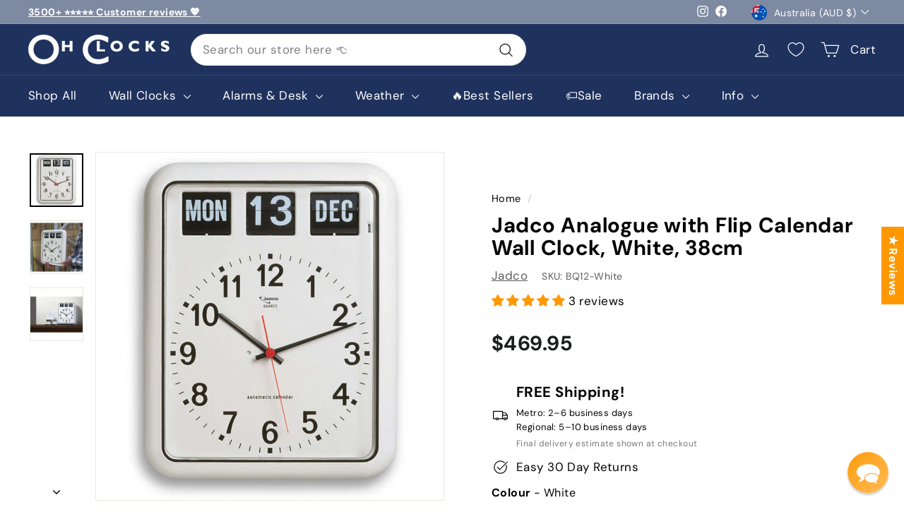

--- FILE ---
content_type: text/html; charset=utf-8
request_url: https://www.ohclocks.com.au/products/jadco-analogue-with-flip-calendar-wall-clock-white-38cm
body_size: 87050
content:
<!doctype html>
<html class="no-js" lang="en" dir="ltr">
<head>


<script>
document.addEventListener('DOMContentLoaded', function() {
  if (window.PhotoSwipe) {
    (function(originalPhotoSwipe) {
      window.PhotoSwipe = function(...args) {
        var gallery = new originalPhotoSwipe(...args);

        // Adjust image dimensions and zoom to fit viewport, with different approaches for mobile/tablets vs desktop
        gallery.listen('gettingData', function(index, item) {
          var viewportW = window.innerWidth;
          var viewportH = window.innerHeight;
          var naturalRatio = item.w / item.h; // Original aspect ratio
          var viewportRatio = viewportW / viewportH;

          // Store natural dimensions
          var naturalW = item.w;
          var naturalH = item.h;

          if (window.innerWidth < 1025) { // Mobile and tablet: constrain dimensions and set initialZoomLevel
            // Constrain initial size to viewport by modifying dimensions
            if (naturalRatio > viewportRatio) {
              // Image is wider than viewport
              item.w = viewportW;
              item.h = viewportW / naturalRatio;
            } else {
              // Image is taller than viewport
              item.h = viewportH;
              item.w = viewportH * naturalRatio;
            }

            // Set initialZoomLevel to match the constrained size
            item.initialZoomLevel = item.w / naturalW;
          } else { // Desktop: constrain initial view using zoom level, keep natural dimensions
            // Calculate the zoom level to fit the viewport without modifying dimensions
            if (naturalRatio > viewportRatio) {
              // Image is wider than viewport
              item.initialZoomLevel = viewportW / naturalW;
            } else {
              // Image is taller than viewport
              item.initialZoomLevel = viewportH / naturalH;
            }
          }
        });

        // Mobile and tablet-specific adjustments
        if (window.innerWidth < 1025) {
          // Allow full zooming on mobile and tablets
          gallery.options.maxSpreadZoom = 10; // High enough to reach natural size for most images

          // Custom double-tap zoom on mobile and tablets: zoom in to 2x natural size, zoom out to initial level
          gallery.options.getDoubleTapZoom = function(isMouseClick, item) {
            if (gallery.getZoomLevel() <= item.initialZoomLevel) {
              // If at initial zoom level or less, zoom in to 2x natural size
              return 2; // Zoom level 2 means 2x the image's natural size
            } else {
              // If zoomed in, reset to initial viewport-constrained size
              return item.initialZoomLevel;
            }
          };
        }

        return gallery;
      };
    })(window.PhotoSwipe);
  }
});
</script>


<script>window.SLIDECART_DISABLE = true</script>
<!-- starapps_core_start -->
<!-- This code is automatically managed by StarApps Studio -->
<!-- Please contact support@starapps.studio for any help -->
<!-- File location: snippets/starapps-core.liquid -->



<!-- starapps_core_end -->

  <!-- Merchant Center Verification -->
  <meta name="google-site-verification" content="08BRPU8jRXNzzDtWbRBQjWg_KuEp_MRMiqxIFiAehGc" />
  
  
  

  

  <meta charset="utf-8">
  <meta http-equiv="X-UA-Compatible" content="IE=edge,chrome=1">
  <meta name="viewport" content="width=device-width,initial-scale=1">
  <meta name="theme-color" content="#ff9800">


  
 
  
    <link rel="canonical" href="https://www.ohclocks.com.au/products/jadco-analogue-with-flip-calendar-wall-clock-white-38cm" />
    
  
  
  
  <link rel="preload" as="script" href="//www.ohclocks.com.au/cdn/shop/t/229/assets/theme.js?v=126008615509691438941766116061">
  <link rel="preconnect" href="https://cdn.shopify.com" crossorigin>
  <link rel="preconnect" href="https://fonts.shopifycdn.com" crossorigin>
  <link rel="dns-prefetch" href="https://productreviews.shopifycdn.com">
  <link rel="dns-prefetch" href="https://ajax.googleapis.com">
  <link rel="dns-prefetch" href="https://maps.googleapis.com">
  <link rel="dns-prefetch" href="https://maps.gstatic.com"><link rel="shortcut icon" href="//www.ohclocks.com.au/cdn/shop/files/Oh-Clocks-Favicon_32x32.png?v=1620877225" type="image/png" /><title>Buy Jadco Analogue with Flip Calendar Wall Clock White 38cm
&ndash; Oh Clocks
</title>
<meta name="description" content="Details and Features: Materials: ABS Plastic Reliable, long life German quartz and flip-card movement The industry standard for Banks, Post Offices and Government Agencies Ideal for Home or Office use Super clear details. Great for people with memory loss Automatic calendar function that self-adjusts for leap years Can"><meta property="og:site_name" content="Oh Clocks">
  <meta property="og:url" content="https://www.ohclocks.com.au/products/jadco-analogue-with-flip-calendar-wall-clock-white-38cm">
  <meta property="og:title" content="Jadco Analogue with Flip Calendar Wall Clock, White, 38cm">
  <meta property="og:type" content="product">
  <meta property="og:description" content="Details and Features: Materials: ABS Plastic Reliable, long life German quartz and flip-card movement The industry standard for Banks, Post Offices and Government Agencies Ideal for Home or Office use Super clear details. Great for people with memory loss Automatic calendar function that self-adjusts for leap years Can"><meta property="og:image" content="http://www.ohclocks.com.au/cdn/shop/products/Jadco-Analogue-Flip-Calendar-Wall-Clock-White-38cm-BQ12-1.jpg?v=1656239384">
    <meta property="og:image:secure_url" content="https://www.ohclocks.com.au/cdn/shop/products/Jadco-Analogue-Flip-Calendar-Wall-Clock-White-38cm-BQ12-1.jpg?v=1656239384">
    <meta property="og:image:width" content="800">
    <meta property="og:image:height" content="800"><meta name="twitter:site" content="@">
  <meta name="twitter:card" content="summary_large_image">
  <meta name="twitter:title" content="Jadco Analogue with Flip Calendar Wall Clock, White, 38cm">
  <meta name="twitter:description" content="Details and Features: Materials: ABS Plastic Reliable, long life German quartz and flip-card movement The industry standard for Banks, Post Offices and Government Agencies Ideal for Home or Office use Super clear details. Great for people with memory loss Automatic calendar function that self-adjusts for leap years Can">
<link rel="stylesheet" href="//www.ohclocks.com.au/cdn/shop/t/229/assets/country-flags.css"><style data-shopify>@font-face {
  font-family: "DM Sans";
  font-weight: 700;
  font-style: normal;
  font-display: swap;
  src: url("//www.ohclocks.com.au/cdn/fonts/dm_sans/dmsans_n7.97e21d81502002291ea1de8aefb79170c6946ce5.woff2") format("woff2"),
       url("//www.ohclocks.com.au/cdn/fonts/dm_sans/dmsans_n7.af5c214f5116410ca1d53a2090665620e78e2e1b.woff") format("woff");
}

  @font-face {
  font-family: "DM Sans";
  font-weight: 400;
  font-style: normal;
  font-display: swap;
  src: url("//www.ohclocks.com.au/cdn/fonts/dm_sans/dmsans_n4.ec80bd4dd7e1a334c969c265873491ae56018d72.woff2") format("woff2"),
       url("//www.ohclocks.com.au/cdn/fonts/dm_sans/dmsans_n4.87bdd914d8a61247b911147ae68e754d695c58a6.woff") format("woff");
}


  @font-face {
  font-family: "DM Sans";
  font-weight: 600;
  font-style: normal;
  font-display: swap;
  src: url("//www.ohclocks.com.au/cdn/fonts/dm_sans/dmsans_n6.70a2453ea926d613c6a2f89af05180d14b3a7c96.woff2") format("woff2"),
       url("//www.ohclocks.com.au/cdn/fonts/dm_sans/dmsans_n6.355605667bef215872257574b57fc097044f7e20.woff") format("woff");
}

  @font-face {
  font-family: "DM Sans";
  font-weight: 400;
  font-style: italic;
  font-display: swap;
  src: url("//www.ohclocks.com.au/cdn/fonts/dm_sans/dmsans_i4.b8fe05e69ee95d5a53155c346957d8cbf5081c1a.woff2") format("woff2"),
       url("//www.ohclocks.com.au/cdn/fonts/dm_sans/dmsans_i4.403fe28ee2ea63e142575c0aa47684d65f8c23a0.woff") format("woff");
}

  @font-face {
  font-family: "DM Sans";
  font-weight: 600;
  font-style: italic;
  font-display: swap;
  src: url("//www.ohclocks.com.au/cdn/fonts/dm_sans/dmsans_i6.b7d5b35c5f29523529e1bf4a3d0de71a44a277b6.woff2") format("woff2"),
       url("//www.ohclocks.com.au/cdn/fonts/dm_sans/dmsans_i6.9b760cc5bdd17b4de2c70249ba49bd707f27a31b.woff") format("woff");
}

</style><link href="//www.ohclocks.com.au/cdn/shop/t/229/assets/theme.css?v=41528208987183159891766182135" rel="stylesheet" type="text/css" media="all" />
  <link href="//www.ohclocks.com.au/cdn/shop/t/229/assets/next.css?v=133464135068586626521766116079" rel="stylesheet" type="text/css" media="all" />
<style data-shopify>:root {
    --typeHeaderPrimary: "DM Sans";
    --typeHeaderFallback: sans-serif;
    --typeHeaderSize: 35px;
    --typeHeaderWeight: 700;
    --typeHeaderLineHeight: 1.1;
    --typeHeaderSpacing: 0.025em;

    --typeBasePrimary:"DM Sans";
    --typeBaseFallback:sans-serif;
    --typeBaseSize: 17px;
    --typeBaseWeight: 400;
    --typeBaseSpacing: 0.025em;
    --typeBaseLineHeight: 1.6;

    --colorSmallImageBg: #ffffff;
    --colorSmallImageBgDark: #f7f7f7;
    --colorLargeImageBg: #0f0f0f;
    --colorLargeImageBgLight: #303030;

    --iconWeight: 3px;
    --iconLinecaps: round;

    
      --buttonRadius: 50px;
      --btnPadding: 11px 25px;
    

    
      --roundness: 20px;
    

    
      --gridThickness: 0;
    

    --productTileMargin: 0%;
    --collectionTileMargin: 5%;

    --swatchSize: 40px;
  }

  @media screen and (max-width: 768px) {
    :root {
      --typeBaseSize: 15px;

      
        --roundness: 15px;
        --btnPadding: 9px 25px;
      
    }
  }</style><script>
    document.documentElement.className = document.documentElement.className.replace('no-js', 'js');

    window.theme = window.theme || {};
    theme.routes = {
      home: "/",
      collections: "/collections",
      cart: "/cart.js",
      cartPage: "/cart",
      cartAdd: "/cart/add.js",
      cartChange: "/cart/change.js",
      search: "/search",
      predictiveSearch: "/search/suggest"
    };

    theme.strings = {
      soldOut: "Sold Out",
      unavailable: "Unavailable",
      inStockLabel: "In stock, ready to ship",
      oneStockLabel: "Low stock - [count] item left",
      otherStockLabel: "Low stock - [count] items left",
      willNotShipUntil: "Ready to ship [date]",
      willBeInStockAfter: "Back in stock [date]",
      waitingForStock: "Inventory on the way",
      savePrice: "Save [saved_amount]",
      cartEmpty: "Your cart is currently empty.",
      cartTermsConfirmation: "You must agree with the terms and conditions of sales to check out",
      searchCollections: "Collections",
      searchPages: "Pages",
      searchArticles: "Articles",
      maxQuantity: "You can only have [quantity] of [title] in your cart."
    };
    theme.settings = {
      cartType: "page",
      isCustomerTemplate: false,
      moneyFormat: "\u003cspan class=money\u003e${{amount}}\u003c\/span\u003e",
      saveType: "dollar",
      productImageSize: "square",
      productImageCover: true,
      predictiveSearch: true,
      predictiveSearchType: null,
      superScriptSetting: true,
      superScriptPrice: false,
      quickView: true,
      quickAdd: false,
      themeName: 'Expanse',
      themeVersion: "4.4.1"
    };
  </script>

  
    <script>window.performance && window.performance.mark && window.performance.mark('shopify.content_for_header.start');</script><meta name="google-site-verification" content="08BRPU8jRXNzzDtWbRBQjWg_KuEp_MRMiqxIFiAehGc">
<meta id="shopify-digital-wallet" name="shopify-digital-wallet" content="/10195793/digital_wallets/dialog">
<meta name="shopify-checkout-api-token" content="6e77e30637002abdda5a9f2d180ef1ce">
<meta id="in-context-paypal-metadata" data-shop-id="10195793" data-venmo-supported="false" data-environment="production" data-locale="en_US" data-paypal-v4="true" data-currency="AUD">
<link rel="alternate" hreflang="x-default" href="https://www.ohclocks.com.au/products/jadco-analogue-with-flip-calendar-wall-clock-white-38cm">
<link rel="alternate" hreflang="en" href="https://www.ohclocks.com.au/products/jadco-analogue-with-flip-calendar-wall-clock-white-38cm">
<link rel="alternate" hreflang="en-NZ" href="https://www.ohclocks.com.au/en-nz/products/jadco-analogue-with-flip-calendar-wall-clock-white-38cm">
<link rel="alternate" type="application/json+oembed" href="https://www.ohclocks.com.au/products/jadco-analogue-with-flip-calendar-wall-clock-white-38cm.oembed">
<script async="async" src="/checkouts/internal/preloads.js?locale=en-AU"></script>
<link rel="preconnect" href="https://shop.app" crossorigin="anonymous">
<script async="async" src="https://shop.app/checkouts/internal/preloads.js?locale=en-AU&shop_id=10195793" crossorigin="anonymous"></script>
<script id="apple-pay-shop-capabilities" type="application/json">{"shopId":10195793,"countryCode":"AU","currencyCode":"AUD","merchantCapabilities":["supports3DS"],"merchantId":"gid:\/\/shopify\/Shop\/10195793","merchantName":"Oh Clocks","requiredBillingContactFields":["postalAddress","email","phone"],"requiredShippingContactFields":["postalAddress","email","phone"],"shippingType":"shipping","supportedNetworks":["visa","masterCard","amex","jcb"],"total":{"type":"pending","label":"Oh Clocks","amount":"1.00"},"shopifyPaymentsEnabled":true,"supportsSubscriptions":true}</script>
<script id="shopify-features" type="application/json">{"accessToken":"6e77e30637002abdda5a9f2d180ef1ce","betas":["rich-media-storefront-analytics"],"domain":"www.ohclocks.com.au","predictiveSearch":true,"shopId":10195793,"locale":"en"}</script>
<script>var Shopify = Shopify || {};
Shopify.shop = "gentil.myshopify.com";
Shopify.locale = "en";
Shopify.currency = {"active":"AUD","rate":"1.0"};
Shopify.country = "AU";
Shopify.theme = {"name":"Expanse 4.4.1 New Cart Message Style","id":154836959486,"schema_name":"Expanse","schema_version":"4.4.1","theme_store_id":902,"role":"main"};
Shopify.theme.handle = "null";
Shopify.theme.style = {"id":null,"handle":null};
Shopify.cdnHost = "www.ohclocks.com.au/cdn";
Shopify.routes = Shopify.routes || {};
Shopify.routes.root = "/";</script>
<script type="module">!function(o){(o.Shopify=o.Shopify||{}).modules=!0}(window);</script>
<script>!function(o){function n(){var o=[];function n(){o.push(Array.prototype.slice.apply(arguments))}return n.q=o,n}var t=o.Shopify=o.Shopify||{};t.loadFeatures=n(),t.autoloadFeatures=n()}(window);</script>
<script>
  window.ShopifyPay = window.ShopifyPay || {};
  window.ShopifyPay.apiHost = "shop.app\/pay";
  window.ShopifyPay.redirectState = null;
</script>
<script id="shop-js-analytics" type="application/json">{"pageType":"product"}</script>
<script defer="defer" async type="module" src="//www.ohclocks.com.au/cdn/shopifycloud/shop-js/modules/v2/client.init-shop-cart-sync_C5BV16lS.en.esm.js"></script>
<script defer="defer" async type="module" src="//www.ohclocks.com.au/cdn/shopifycloud/shop-js/modules/v2/chunk.common_CygWptCX.esm.js"></script>
<script type="module">
  await import("//www.ohclocks.com.au/cdn/shopifycloud/shop-js/modules/v2/client.init-shop-cart-sync_C5BV16lS.en.esm.js");
await import("//www.ohclocks.com.au/cdn/shopifycloud/shop-js/modules/v2/chunk.common_CygWptCX.esm.js");

  window.Shopify.SignInWithShop?.initShopCartSync?.({"fedCMEnabled":true,"windoidEnabled":true});

</script>
<script>
  window.Shopify = window.Shopify || {};
  if (!window.Shopify.featureAssets) window.Shopify.featureAssets = {};
  window.Shopify.featureAssets['shop-js'] = {"shop-cart-sync":["modules/v2/client.shop-cart-sync_ZFArdW7E.en.esm.js","modules/v2/chunk.common_CygWptCX.esm.js"],"init-fed-cm":["modules/v2/client.init-fed-cm_CmiC4vf6.en.esm.js","modules/v2/chunk.common_CygWptCX.esm.js"],"shop-button":["modules/v2/client.shop-button_tlx5R9nI.en.esm.js","modules/v2/chunk.common_CygWptCX.esm.js"],"shop-cash-offers":["modules/v2/client.shop-cash-offers_DOA2yAJr.en.esm.js","modules/v2/chunk.common_CygWptCX.esm.js","modules/v2/chunk.modal_D71HUcav.esm.js"],"init-windoid":["modules/v2/client.init-windoid_sURxWdc1.en.esm.js","modules/v2/chunk.common_CygWptCX.esm.js"],"shop-toast-manager":["modules/v2/client.shop-toast-manager_ClPi3nE9.en.esm.js","modules/v2/chunk.common_CygWptCX.esm.js"],"init-shop-email-lookup-coordinator":["modules/v2/client.init-shop-email-lookup-coordinator_B8hsDcYM.en.esm.js","modules/v2/chunk.common_CygWptCX.esm.js"],"init-shop-cart-sync":["modules/v2/client.init-shop-cart-sync_C5BV16lS.en.esm.js","modules/v2/chunk.common_CygWptCX.esm.js"],"avatar":["modules/v2/client.avatar_BTnouDA3.en.esm.js"],"pay-button":["modules/v2/client.pay-button_FdsNuTd3.en.esm.js","modules/v2/chunk.common_CygWptCX.esm.js"],"init-customer-accounts":["modules/v2/client.init-customer-accounts_DxDtT_ad.en.esm.js","modules/v2/client.shop-login-button_C5VAVYt1.en.esm.js","modules/v2/chunk.common_CygWptCX.esm.js","modules/v2/chunk.modal_D71HUcav.esm.js"],"init-shop-for-new-customer-accounts":["modules/v2/client.init-shop-for-new-customer-accounts_ChsxoAhi.en.esm.js","modules/v2/client.shop-login-button_C5VAVYt1.en.esm.js","modules/v2/chunk.common_CygWptCX.esm.js","modules/v2/chunk.modal_D71HUcav.esm.js"],"shop-login-button":["modules/v2/client.shop-login-button_C5VAVYt1.en.esm.js","modules/v2/chunk.common_CygWptCX.esm.js","modules/v2/chunk.modal_D71HUcav.esm.js"],"init-customer-accounts-sign-up":["modules/v2/client.init-customer-accounts-sign-up_CPSyQ0Tj.en.esm.js","modules/v2/client.shop-login-button_C5VAVYt1.en.esm.js","modules/v2/chunk.common_CygWptCX.esm.js","modules/v2/chunk.modal_D71HUcav.esm.js"],"shop-follow-button":["modules/v2/client.shop-follow-button_Cva4Ekp9.en.esm.js","modules/v2/chunk.common_CygWptCX.esm.js","modules/v2/chunk.modal_D71HUcav.esm.js"],"checkout-modal":["modules/v2/client.checkout-modal_BPM8l0SH.en.esm.js","modules/v2/chunk.common_CygWptCX.esm.js","modules/v2/chunk.modal_D71HUcav.esm.js"],"lead-capture":["modules/v2/client.lead-capture_Bi8yE_yS.en.esm.js","modules/v2/chunk.common_CygWptCX.esm.js","modules/v2/chunk.modal_D71HUcav.esm.js"],"shop-login":["modules/v2/client.shop-login_D6lNrXab.en.esm.js","modules/v2/chunk.common_CygWptCX.esm.js","modules/v2/chunk.modal_D71HUcav.esm.js"],"payment-terms":["modules/v2/client.payment-terms_CZxnsJam.en.esm.js","modules/v2/chunk.common_CygWptCX.esm.js","modules/v2/chunk.modal_D71HUcav.esm.js"]};
</script>
<script>(function() {
  var isLoaded = false;
  function asyncLoad() {
    if (isLoaded) return;
    isLoaded = true;
    var urls = ["https:\/\/trust.conversionbear.com\/script?app=trust_badge\u0026shop=gentil.myshopify.com","https:\/\/trust.conversionbear.com\/script?app=trust_badge\u0026shop=gentil.myshopify.com","\/\/satcb.azureedge.net\/Scripts\/satcb.min.js?shop=gentil.myshopify.com"];
    for (var i = 0; i < urls.length; i++) {
      var s = document.createElement('script');
      s.type = 'text/javascript';
      s.async = true;
      s.src = urls[i];
      var x = document.getElementsByTagName('script')[0];
      x.parentNode.insertBefore(s, x);
    }
  };
  if(window.attachEvent) {
    window.attachEvent('onload', asyncLoad);
  } else {
    window.addEventListener('load', asyncLoad, false);
  }
})();</script>
<script id="__st">var __st={"a":10195793,"offset":39600,"reqid":"0ac72422-6048-456c-b8db-73d8107a10ba-1768651921","pageurl":"www.ohclocks.com.au\/products\/jadco-analogue-with-flip-calendar-wall-clock-white-38cm","u":"f17068d918bc","p":"product","rtyp":"product","rid":7730765332734};</script>
<script>window.ShopifyPaypalV4VisibilityTracking = true;</script>
<script id="captcha-bootstrap">!function(){'use strict';const t='contact',e='account',n='new_comment',o=[[t,t],['blogs',n],['comments',n],[t,'customer']],c=[[e,'customer_login'],[e,'guest_login'],[e,'recover_customer_password'],[e,'create_customer']],r=t=>t.map((([t,e])=>`form[action*='/${t}']:not([data-nocaptcha='true']) input[name='form_type'][value='${e}']`)).join(','),a=t=>()=>t?[...document.querySelectorAll(t)].map((t=>t.form)):[];function s(){const t=[...o],e=r(t);return a(e)}const i='password',u='form_key',d=['recaptcha-v3-token','g-recaptcha-response','h-captcha-response',i],f=()=>{try{return window.sessionStorage}catch{return}},m='__shopify_v',_=t=>t.elements[u];function p(t,e,n=!1){try{const o=window.sessionStorage,c=JSON.parse(o.getItem(e)),{data:r}=function(t){const{data:e,action:n}=t;return t[m]||n?{data:e,action:n}:{data:t,action:n}}(c);for(const[e,n]of Object.entries(r))t.elements[e]&&(t.elements[e].value=n);n&&o.removeItem(e)}catch(o){console.error('form repopulation failed',{error:o})}}const l='form_type',E='cptcha';function T(t){t.dataset[E]=!0}const w=window,h=w.document,L='Shopify',v='ce_forms',y='captcha';let A=!1;((t,e)=>{const n=(g='f06e6c50-85a8-45c8-87d0-21a2b65856fe',I='https://cdn.shopify.com/shopifycloud/storefront-forms-hcaptcha/ce_storefront_forms_captcha_hcaptcha.v1.5.2.iife.js',D={infoText:'Protected by hCaptcha',privacyText:'Privacy',termsText:'Terms'},(t,e,n)=>{const o=w[L][v],c=o.bindForm;if(c)return c(t,g,e,D).then(n);var r;o.q.push([[t,g,e,D],n]),r=I,A||(h.body.append(Object.assign(h.createElement('script'),{id:'captcha-provider',async:!0,src:r})),A=!0)});var g,I,D;w[L]=w[L]||{},w[L][v]=w[L][v]||{},w[L][v].q=[],w[L][y]=w[L][y]||{},w[L][y].protect=function(t,e){n(t,void 0,e),T(t)},Object.freeze(w[L][y]),function(t,e,n,w,h,L){const[v,y,A,g]=function(t,e,n){const i=e?o:[],u=t?c:[],d=[...i,...u],f=r(d),m=r(i),_=r(d.filter((([t,e])=>n.includes(e))));return[a(f),a(m),a(_),s()]}(w,h,L),I=t=>{const e=t.target;return e instanceof HTMLFormElement?e:e&&e.form},D=t=>v().includes(t);t.addEventListener('submit',(t=>{const e=I(t);if(!e)return;const n=D(e)&&!e.dataset.hcaptchaBound&&!e.dataset.recaptchaBound,o=_(e),c=g().includes(e)&&(!o||!o.value);(n||c)&&t.preventDefault(),c&&!n&&(function(t){try{if(!f())return;!function(t){const e=f();if(!e)return;const n=_(t);if(!n)return;const o=n.value;o&&e.removeItem(o)}(t);const e=Array.from(Array(32),(()=>Math.random().toString(36)[2])).join('');!function(t,e){_(t)||t.append(Object.assign(document.createElement('input'),{type:'hidden',name:u})),t.elements[u].value=e}(t,e),function(t,e){const n=f();if(!n)return;const o=[...t.querySelectorAll(`input[type='${i}']`)].map((({name:t})=>t)),c=[...d,...o],r={};for(const[a,s]of new FormData(t).entries())c.includes(a)||(r[a]=s);n.setItem(e,JSON.stringify({[m]:1,action:t.action,data:r}))}(t,e)}catch(e){console.error('failed to persist form',e)}}(e),e.submit())}));const S=(t,e)=>{t&&!t.dataset[E]&&(n(t,e.some((e=>e===t))),T(t))};for(const o of['focusin','change'])t.addEventListener(o,(t=>{const e=I(t);D(e)&&S(e,y())}));const B=e.get('form_key'),M=e.get(l),P=B&&M;t.addEventListener('DOMContentLoaded',(()=>{const t=y();if(P)for(const e of t)e.elements[l].value===M&&p(e,B);[...new Set([...A(),...v().filter((t=>'true'===t.dataset.shopifyCaptcha))])].forEach((e=>S(e,t)))}))}(h,new URLSearchParams(w.location.search),n,t,e,['guest_login'])})(!0,!0)}();</script>
<script integrity="sha256-4kQ18oKyAcykRKYeNunJcIwy7WH5gtpwJnB7kiuLZ1E=" data-source-attribution="shopify.loadfeatures" defer="defer" src="//www.ohclocks.com.au/cdn/shopifycloud/storefront/assets/storefront/load_feature-a0a9edcb.js" crossorigin="anonymous"></script>
<script crossorigin="anonymous" defer="defer" src="//www.ohclocks.com.au/cdn/shopifycloud/storefront/assets/shopify_pay/storefront-65b4c6d7.js?v=20250812"></script>
<script data-source-attribution="shopify.dynamic_checkout.dynamic.init">var Shopify=Shopify||{};Shopify.PaymentButton=Shopify.PaymentButton||{isStorefrontPortableWallets:!0,init:function(){window.Shopify.PaymentButton.init=function(){};var t=document.createElement("script");t.src="https://www.ohclocks.com.au/cdn/shopifycloud/portable-wallets/latest/portable-wallets.en.js",t.type="module",document.head.appendChild(t)}};
</script>
<script data-source-attribution="shopify.dynamic_checkout.buyer_consent">
  function portableWalletsHideBuyerConsent(e){var t=document.getElementById("shopify-buyer-consent"),n=document.getElementById("shopify-subscription-policy-button");t&&n&&(t.classList.add("hidden"),t.setAttribute("aria-hidden","true"),n.removeEventListener("click",e))}function portableWalletsShowBuyerConsent(e){var t=document.getElementById("shopify-buyer-consent"),n=document.getElementById("shopify-subscription-policy-button");t&&n&&(t.classList.remove("hidden"),t.removeAttribute("aria-hidden"),n.addEventListener("click",e))}window.Shopify?.PaymentButton&&(window.Shopify.PaymentButton.hideBuyerConsent=portableWalletsHideBuyerConsent,window.Shopify.PaymentButton.showBuyerConsent=portableWalletsShowBuyerConsent);
</script>
<script data-source-attribution="shopify.dynamic_checkout.cart.bootstrap">document.addEventListener("DOMContentLoaded",(function(){function t(){return document.querySelector("shopify-accelerated-checkout-cart, shopify-accelerated-checkout")}if(t())Shopify.PaymentButton.init();else{new MutationObserver((function(e,n){t()&&(Shopify.PaymentButton.init(),n.disconnect())})).observe(document.body,{childList:!0,subtree:!0})}}));
</script>
<link id="shopify-accelerated-checkout-styles" rel="stylesheet" media="screen" href="https://www.ohclocks.com.au/cdn/shopifycloud/portable-wallets/latest/accelerated-checkout-backwards-compat.css" crossorigin="anonymous">
<style id="shopify-accelerated-checkout-cart">
        #shopify-buyer-consent {
  margin-top: 1em;
  display: inline-block;
  width: 100%;
}

#shopify-buyer-consent.hidden {
  display: none;
}

#shopify-subscription-policy-button {
  background: none;
  border: none;
  padding: 0;
  text-decoration: underline;
  font-size: inherit;
  cursor: pointer;
}

#shopify-subscription-policy-button::before {
  box-shadow: none;
}

      </style>

<script>window.performance && window.performance.mark && window.performance.mark('shopify.content_for_header.end');</script>

  <script src="//www.ohclocks.com.au/cdn/shop/t/229/assets/vendor-scripts-v2.js?v=28795867768355101311766116061" defer="defer"></script>
  <script src="//www.ohclocks.com.au/cdn/shop/t/229/assets/theme.js?v=126008615509691438941766116061" defer="defer"></script>
  <script src="//www.ohclocks.com.au/cdn/shop/t/229/assets/next.js?v=131372909002363781041766116056" defer="defer"></script>


  
  
  
  
  <script src="https://www.paypal.com/sdk/js?client-id=ARt_UNiUCVENyEWDZi6KyfSbgt2t2ecGzD0U0xCnsRpVZVmSFXa8aebMoRD4tSpYlWmwAyxWrLq_X4Jd&components=messages"></script>
  
  

  
  
<script type="application/ld+json">
{
  "@context": "https://schema.org",
  "@type": "OnlineStore",
  "name": "Oh Clocks",
  "url": "https://www.ohclocks.com.au",
  "returnPolicy": {
    "@type": "MerchantReturnPolicy",
    "applicableCountry": ["AU", "NZ"],
    "returnPolicyCountry": "AU",
    "returnPolicyCategory": "https://schema.org/MerchantReturnFiniteReturnWindow",
    "merchantReturnDays": 30,
    "returnMethod": ["https://schema.org/ReturnByMail"],
    "returnShippingFees": "https://schema.org/ReturnShippingFeesCustomer",
    "returnFees": "https://schema.org/ReturnFeesCustomerResponsibility",
    "refundType": ["https://schema.org/FullRefund", "https://schema.org/ExchangeRefund"]
  }
}
</script>
<!-- BEGIN app block: shopify://apps/simprosys-google-shopping-feed/blocks/core_settings_block/1f0b859e-9fa6-4007-97e8-4513aff5ff3b --><!-- BEGIN: GSF App Core Tags & Scripts by Simprosys Google Shopping Feed -->





    <!-- BEGIN app snippet: gsf_spd_data --><script>
    var gsf_call_spd_js = false;
    var gsf_spd_data = {};
    var gsf_spd_shop_domain = 'www.ohclocks.com.au';
    var gsf_spd_money_format = "\u003cspan class=money\u003e${{amount}}\u003c\/span\u003e";
    
    var gsf_call_spd_js = true;
    var gsf_spd_data = {page_type: 'product', data : {product_data : [{variant_id : 42960894951678, product_id : 7730765332734, name : "Jadco Analogue with Flip Calendar Wall Clock, White, 38cm", price : "469.95", currency : "AUD", sku : "BQ12-White", brand : "Jadco", variant : "Default Title", category : "Wall Clock"}], total_price : "469.95", shop_currency : "AUD"}};
    
</script>


    
                    <style type='text/css'>
                        .gsf-spd-loaded .shopify-payment-button button { display: none !important; }
                        .gsf-spd-loaded .shopify-payment-button__button { display: none !important; }
                        .gsf-spd-loaded #candyrack-root { display:none !important;}
                        .gsf-spd-loaded .gsf-spd-price-block {display:none!important;}
                        .gsf-spd-loaded .gsf-spd-sale-price-block {display:none!important;}
                        .gsf-spd-product-discount .product__column-sticky .price .price__regular .price-item--regular, .gsf-spd-product-discount .product__column-sticky .price--on-sale .price__sale .price-item--sale, .gsf-spd-product-discount .product__column-sticky .price--on-sale .price__sale .price-item--regular, .gsf-spd-product-discount .product__column-sticky .price__badge-sale, .gsf-spd-product-discount .new-product-price .new-price-discounts-wrapper {display:none!important;}
                        .gsf-spd-loaded .product__column-sticky .price__sale .saved_amount_from_discount {display:none;}
                        .gsf-spd-loaded #MainContent .price__container .price__sale .price-item--regular {text-decoration:none;}
                        
                    </style><script>var gsf_call_spd_js = gsf_call_spd_js || false;if (gsf_call_spd_js) {var gsf_spd_ajax_call = 0,gsf_spd_re_ajax_call = 0,gsf_spd_discount_url_call = 0,gsf_spd_re_discount_url_call = 0,gsf_spd_cart_url_call = 0,gsf_shopify_shop_domain = (gsf_spd_shop_domain) ? gsf_spd_shop_domain : '{{shop.domain}}',gsf_shopify_shop_URL = 'https://www.ohclocks.com.au';var Shopify = Shopify || {};        var gsf_shopify_currency_active = Shopify?.currency?.active || '';Shopify.gsf_money_format = (gsf_spd_money_format)? gsf_spd_money_format : '${'+'{amount}'+'}';Shopify.gsfFormatMoney = function(cents, format) {if (typeof cents == 'string') { cents = cents.replace('.',''); }var value = '';var placeholderRegex = /\{\{\s*(\w+)\s*\}\}/;var formatString = (format || this.gsf_money_format);           function defaultOption(opt, def) {return (typeof opt == 'undefined' ? def : opt);}function formatWithDelimiters(number, precision, thousands, decimal) {precision = defaultOption(precision, 2);thousands = defaultOption(thousands, ',');decimal   = defaultOption(decimal, '.');if (isNaN(number) || number == null) { return 0; }number = (number/100.0).toFixed(precision);var parts   = number.split('.'),dollars = parts[0].replace(/(\d)(?=(\d\d\d)+(?!\d))/g, '$1' + thousands),cents   = parts[1] ? (decimal + parts[1]) : '';return dollars + cents;}var action = formatString.match(placeholderRegex)[1] || 'amount';switch(action) {case 'amount':value = formatWithDelimiters(cents, 2);break;case 'amount_no_decimals':value = formatWithDelimiters(cents, 0);break;case 'amount_with_comma_separator':value = formatWithDelimiters(cents, 2, '.', ',');break;case 'amount_no_decimals_with_comma_separator':value = formatWithDelimiters(cents, 0, '.', ',');break;}return formatString.replace(placeholderRegex, value);};function gsfSPDContainsPrice(str) {const priceRegex = /\b\d{1,3}(?:,\d{3})*(?:\.\d{1,2})?\b/;return priceRegex.test(str);}var gsfSPDGetShopProductData = function (items,type) {                var gsf_spd_shop_pdata = '';            for (var i = 0; i < items.length; i++) {   var gsf_item = items[i];if (type == 'variant_id'){                    gsf_spd_shop_pdata = gsf_item.variant_id;} else if(type == 'product_id') {gsf_spd_shop_pdata = gsf_item.product_id;} else if(type == 'sku') {gsf_spd_shop_pdata = gsf_item.sku;} else if(type == 'price') {gsf_spd_shop_pdata = gsf_item.price;}                }                 return gsf_spd_shop_pdata;             };function gsfSPDSetCookie (name, value, minutes) {if (minutes >= 0) {var cookie = name + '=' + encodeURIComponent(value) + ';';var expires = new Date(new Date().getTime() + parseInt(minutes) * 1000 * 60);cookie += 'expires=' + expires.toGMTString() + ';';cookie += 'path=/;';document.cookie = cookie;} }function gsfSPDGetCookie(cookie_name) {if (document.cookie.length > 0) {var cookie_start = document.cookie.indexOf(cookie_name + '=');if (cookie_start !== -1) {cookie_start = cookie_start + cookie_name.length + 1;var cookie_end = document.cookie.indexOf(';', cookie_start);if (cookie_end === -1) {cookie_end = document.cookie.length;}return decodeURIComponent(document.cookie.substring(cookie_start, cookie_end));}}return '';}function gsfSPDRemoveCookie(cookie_name) {document.cookie = cookie_name +'=; Path=/; Expires=Thu, 01 Jan 1970 00:00:00 UTC;';}function gsfSPDRemoveCookiesContaining(keyword) {document.cookie.split(';').forEach(cookie => {if (cookie.includes(keyword)) {document.cookie = cookie.split('=')[0] + '=; Path=/; Expires=Thu, 01 Jan 1970 00:00:00 UTC;';}});}function gsfSleep(ms) {return new Promise(resolve => setTimeout(resolve, ms));}var gsfSPDGenerateProductItemsId = function (items, type = 'google') {            var gsf_spd_item_pid = 'shopify_AU' + '_' + items.product_id + '_' + items.variant_id;if (parseInt('0') === 1) {gsf_spd_item_pid = items.sku;} else if (parseInt('0') === 2) {gsf_spd_item_pid = items.variant_id;} else if (parseInt('0') === 3) {gsf_spd_item_pid = items.product_id + '_' + items.variant_id;}return gsf_spd_item_pid;};function gsf_show_discount_label(gsf_spd_jQuery, gsf_spd_current_price, gsf_spd_new_price) {var discount_label = gsf_spd_jQuery('.product__column-sticky .price__sale .saved_amount_from_discount');if (discount_label.length > 0) {var discounted_amount = gsf_spd_current_price - gsf_spd_new_price;var discounted_percantage = parseFloat((discounted_amount / gsf_spd_current_price) * 100).toFixed(2);var discount_amount_with_currency = Shopify.gsfFormatMoney(discounted_amount * 100);var discount_text = 'SAVE '+discount_amount_with_currency+' (' + discounted_percantage + '%)';console.log('discounted_percantage', discounted_percantage, discount_text);discount_label.text(discount_text);discount_label.show();}}function gsfSPDGetCurrentVariantId() {const input = document.querySelector("input[name='id']");return input ? parseInt(input.value, 10) : null;}function gsfGetActiveSPDData(gsf_spd_jQuery = '', spd_type = '') {var gsf_spd_active_data = false;var gsf_spd_active_variant = gsfSPDGetCookie('gsf_spd_active_variant') || 0;var gsf_shopify_variant_id = gsf_spd_active_variant;var gsf_shopify_product_id =  '';if (typeof gsf_spd_data != 'undefined' && gsf_spd_data && gsf_spd_data.data && gsf_spd_data.data.total_price > 0 && gsf_spd_data.page_type == 'product') {var gsf_shopify_variant_id =  gsfSPDGetShopProductData(gsf_spd_data.data.product_data,'variant_id');gsf_shopify_product_id = gsfSPDGetShopProductData(gsf_spd_data.data.product_data,'product_id');}var gsf_spd_apply_product_level_discount = gsfSPDGetCookie('gsf_spd_apply_product_discount_'+gsf_shopify_product_id);if ((gsf_spd_active_variant > 0 && gsf_shopify_variant_id == gsf_spd_active_variant) || gsf_spd_apply_product_level_discount == 'true') {if (spd_type && spd_type == 'extended_SPD') {var gsf_spd_final_data = gsfSPDGetCookie('gsf_spd_extended_data_'+ gsf_spd_active_variant) || '{}';} else {var gsf_spd_final_data = gsfSPDGetCookie('gsf_spd_final_data_'+ gsf_spd_active_variant) || '{}';}gsf_spd_final_data = JSON.parse(gsf_spd_final_data);var gsf_spd_final_data_count = Object.keys(gsf_spd_final_data).length;if (gsf_spd_final_data_count > 0) {gsf_spd_active_data = gsf_spd_final_data;}   }var gsf_spd_apply_product_level_discount = gsfSPDGetCookie('gsf_spd_apply_product_discount_'+gsf_shopify_product_id);if (gsf_spd_apply_product_level_discount == 'true' && gsf_spd_jQuery != '') {if (gsf_spd_jQuery('body').hasClass('gsf-spd-product-discount') == false) {gsf_spd_jQuery('body').addClass('gsf-spd-product-discount');}}return gsf_spd_active_data;}function gsfUpdateQueryStringParameter(uri, key, value) {var gsf_spd_re = new RegExp('([?&])' + key + '=.*?(&|$)', 'i');var gsf_spd_separator = uri.indexOf('?') !== -1 ? '&' : '?';if (uri.match(gsf_spd_re)) {return uri.replace(gsf_spd_re, '$1' + key + '=' + value + '$2');} else {return uri + gsf_spd_separator + key + '=' + value;}}function gsfCheckOrAddAfterPayPrice(gsf_spd_jQuery, gsf_spd_new_price) {var gsf_select_afterpay_price = gsf_spd_jQuery('.gsf-spd-product-afterpay-price, .afterpay-paragraph, #__ventipay_product_installments_block, .installments, .payment__platforms, afterpay-placement, square-placement');if (gsf_select_afterpay_price.length > 0) {if (gsf_spd_jQuery('.gsf-spd-afterpay-price-block').length == 0) {var new_afterpay_price = (gsf_spd_new_price / 4).toFixed(2);new_afterpay_price = Shopify.gsfFormatMoney(new_afterpay_price * 100);gsf_select_afterpay_price.find('.gsf-spd-payments-price, .afterpay-instalments').html(new_afterpay_price);gsf_select_afterpay_price.find('.afterpay-text2, span>strong').next('strong').html(new_afterpay_price);gsf_spd_page_loaded = 1;    }} else {gsf_spd_page_loaded = 1;}}function gsfParseJwtToken(gsf_google_token) {if (typeof gsf_google_token === 'undefined' || gsf_google_token === '' || gsf_google_token === null || gsf_google_token.split('.').length !== 3) {return false;}var gsf_spd_base64Url = gsf_google_token.split('.')[1];var gsf_spd_base64 = gsf_spd_base64Url.replace(/-/g, '+').replace(/_/g, '/');var gsf_spd_jsonPayload = decodeURIComponent(atob(gsf_spd_base64).split('').map(function (c) {return '%' + ('00' + c.charCodeAt(0).toString(16)).slice(-2)}).join(''));return JSON.parse(gsf_spd_jsonPayload)}function gsfSetDiscountCodeOnShopifyThemes(gsf_spd_jQuery) {var gsf_spd_final_data = gsfGetActiveSPDData(gsf_spd_jQuery);if (gsf_spd_final_data) {var gsf_discount_code = gsf_spd_final_data.discount_code;  var gsf_spd_product_id = gsf_spd_final_data.product_id;if (gsf_discount_code) {gsf_spd_jQuery('#gsf_spd_discount').remove();                                                          gsf_spd_jQuery('form[action="/cart"],form[action^="/cart?"]').append('<input type="hidden" name="discount" id="gsf_spd_discount" value="'+ gsf_discount_code +'">');if (gsf_spd_discount_url_call == 0) {var gsf_apply_discount_url = gsf_shopify_shop_URL + '/discount/' + gsf_discount_code;gsf_spd_jQuery.get(gsf_apply_discount_url, function () {});gsf_spd_discount_url_call = 1;}}  }}function gsfRemoveDiscountCodeOnShopifyThemes(gsf_spd_jQuery) {if (gsf_spd_re_discount_url_call == 0) {gsf_spd_re_discount_url_call = 1;gsf_spd_jQuery('#gsf_spd_discount').remove();var gsf_apply_discount_url = gsf_shopify_shop_URL + '/discount/1';gsf_spd_jQuery.get(gsf_apply_discount_url, function () {});}}function gsfSetPriceOnProduct(gsf_spd_jQuery, gsf_spd_current_price, gsf_spd_new_price, display_spd_price = true, instant_show_spd_price = false, check_currency = true) {var gsf_spd_final_data = gsfGetActiveSPDData(gsf_spd_jQuery);if (gsf_spd_final_data || instant_show_spd_price) {var gsf_spd_current_price = instant_show_spd_price ? (gsf_spd_current_price || gsf_spd_final_data.current_price) : (gsf_spd_final_data.current_price || gsf_spd_current_price),gsf_spd_new_price = instant_show_spd_price ? (gsf_spd_new_price || gsf_spd_final_data.new_price) : (gsf_spd_final_data.new_price || gsf_spd_new_price),gsf_spd_currency = gsf_spd_final_data.c,gsf_spd_product_id = gsf_spd_final_data.product_id,gsf_spd_variant_id = gsf_spd_final_data.variant_id,gsf_shopify_currency_active = Shopify.currency.active || '';if (check_currency && gsf_shopify_currency_active && gsf_spd_currency && gsf_shopify_currency_active != gsf_spd_currency) {gsf_spd_page_loaded = 1;return false;}var show_price = false;var current_price_format_money = Shopify.gsfFormatMoney(gsf_spd_current_price * 100);var new_price_format_money = Shopify.gsfFormatMoney(gsf_spd_new_price * 100);var gsf_select_regular_price, gsf_select_sale_price;if (gsf_spd_jQuery('.product-page .price-item.regular, .product__price .h4').length > 0) {gsf_select_regular_price = gsf_spd_jQuery('.product-page .price-item.regular, .product__price .h4');gsf_select_sale_price = gsf_spd_jQuery('.product-page .price-item.regular, .product__price .price__regular');show_price = true;} else if (gsf_spd_jQuery('.product-page-info__price span.price span').length > 0) {gsf_select_regular_price = gsf_spd_jQuery('.product-page-info__price span.price span:nth-child(1)');gsf_select_sale_price = gsf_spd_jQuery('.product-page-info__price span.price span:nth-child(2)');show_price = true;} else if (gsf_spd_jQuery('.price-review .price_range .price_varies').length > 0) {gsf_select_regular_price = gsf_spd_jQuery('.price-review .price_range .price_varies ins, .price-review .price_range .price_varies');gsf_select_sale_price = gsf_spd_jQuery('.price-review .price_range .price_varies del');show_price = true;} else if (gsf_spd_jQuery('.product__block--price .f-price .f-price__regular .f-price-item--regular').length > 0) {gsf_select_regular_price = gsf_spd_jQuery('.product__block--price .f-price .f-price__regular .f-price-item--regular');gsf_select_sale_price = gsf_spd_jQuery('.product__block--price .f-price--on-sale .f-price__sale .f-price-item--sale');show_price = true;} else if (gsf_spd_jQuery('.pagepilot-layout .price__sale .pp-line-through').length > 0) {let r = '.price .pagepilot-layout .price__sale .pp-line-through', p = gsf_spd_jQuery('.product__column-sticky '+r).length ? '.product__column-sticky ' : '';gsf_select_regular_price = gsf_spd_jQuery(p+r);gsf_select_sale_price = gsf_spd_jQuery(p+'.price .pagepilot-layout .price__sale .price-item--sale');show_price = true;} else if (gsf_spd_jQuery('.pagepilot-wrapper .pp-flex-col .pp-price-item--regular').length > 0) {gsf_select_regular_price = gsf_spd_jQuery('.pagepilot-wrapper .pp-flex-col .pp-price-item--regular');gsf_select_sale_price = gsf_spd_jQuery('.pagepilot-wrapper .pp-flex-col .pp-price-item--sale-price');show_price = true;} else if (gsf_spd_jQuery('main#MainContent.wrapper-body.content-for-layout.focus-none .productView-price .price .price__regular .price-item--regular').length > 0) {gsf_select_regular_price = gsf_spd_jQuery('main#MainContent.wrapper-body.content-for-layout.focus-none .productView-price .price .price__regular .price-item--regular');gsf_select_sale_price = gsf_spd_jQuery('main#MainContent.wrapper-body.content-for-layout.focus-none .productView-price .price--on-sale .price__last .price-item--sale');if (gsf_select_sale_price.length > 0) {gsf_select_regular_price = gsf_spd_jQuery('main#MainContent.wrapper-body.content-for-layout.focus-none .productView-price .price--on-sale .price__sale .price__compare .price-item--regular');}show_price = true;} else if (gsf_spd_jQuery('#priceWrapperTdf .price .price__regular .price-item--regular').length) {gsf_select_regular_price = gsf_spd_jQuery('#priceWrapperTdf .price .price__regular .price-item--regular');gsf_select_sale_price = gsf_spd_jQuery('#priceWrapperTdf .price .price__sale .price-item--sale');gsf_show_regular_price_first = show_price = true;} else if (gsf_spd_jQuery('.price .price__regular .price-item--regular').length > 0) {let cmn_r = '.price .price__regular .price-item--regular',p = gsf_spd_jQuery('.product__column-sticky '+cmn_r).length ? '.product__column-sticky ' :gsf_spd_jQuery('.productView-price '+cmn_r).length ? '.productView-price ' : '';let r = p + cmn_r, s = p + '.price--on-sale .price__sale .price-item--sale';gsf_select_sale_price = gsf_spd_jQuery(s);if (gsf_select_sale_price.length) r = p + '.price--on-sale .price__sale .price-item--regular';if (gsf_spd_jQuery(r + ' .money').length) {r += ' .money';gsf_select_sale_price = gsf_spd_jQuery(s + ' .money');}gsf_select_regular_price = gsf_spd_jQuery(r);show_price = true;} else if (gsf_spd_jQuery('.price-item--regular:visible').length > 0) {gsf_select_regular_price = gsf_spd_jQuery('.price-item--regular:visible');gsf_select_sale_price = gsf_spd_jQuery('.price-item--sale:visible');show_price = true;} else if (gsf_spd_jQuery('.product__info-container  .f-price__regular .f-price-item--regular .money').length > 0) {gsf_select_regular_price = gsf_spd_jQuery('.product__info-container  .f-price__regular .f-price-item--regular .money');gsf_select_sale_price = gsf_spd_jQuery('.product__info-container  .f-price__regular .f-price-item--sale .money');show_price = true;} else if (gsf_spd_jQuery('.pr_sticky_su .shopify-section .money').length > 0) {gsf_select_regular_price = gsf_spd_jQuery('.pr_sticky_su .shopify-section .money');gsf_select_sale_price = gsf_spd_jQuery('.pr_sticky_su .shopify-section .sale-price .money');show_price = true;} else if (gsf_spd_jQuery('.product-top-sticky .product-price .price').length > 0) {gsf_select_regular_price = gsf_spd_jQuery('.product-top-sticky .product-price .price');gsf_select_sale_price = gsf_spd_jQuery('.product-top-sticky .product-price .price .info .old');if (gsf_select_sale_price.length > 0) {[gsf_select_regular_price, gsf_select_sale_price] = [gsf_select_sale_price, gsf_select_regular_price];} else if (gsf_spd_jQuery('.product-top-sticky .product-price .info .old').length > 0) {gsf_select_sale_price = gsf_spd_jQuery('.product-top-sticky .product-price .info .old');[gsf_select_regular_price, gsf_select_sale_price] = [gsf_select_sale_price, gsf_select_regular_price];}show_price = true;} else if (gsf_spd_jQuery('.product__info-block .product__price .price__regular .price-item--regular, .product__info-block .product__price .price__sale .price-item--sale').length > 0) {gsf_select_regular_price = gsf_spd_jQuery('.product__column-sticky .product__info-block .product__price .price__regular .price-item--regular, .product__info-block .product__price .price__sale .price-item--sale');gsf_select_sale_price = gsf_spd_jQuery('.product__info-block .product__price .price__sale .price-item--sale');show_price = true;} else if (gsf_spd_jQuery('.f8pr .f8pr-price').text().trim() != '') {gsf_select_regular_price = gsf_spd_jQuery('.f8pr .f8pr-price');gsf_select_sale_price = gsf_spd_jQuery('');if (gsf_spd_jQuery('.f8pr .f8pr-price .old-price').length) {gsf_select_regular_price = gsf_spd_jQuery('.f8pr .f8pr-price .old-price');gsf_select_sale_price = gsf_spd_jQuery('.f8pr .f8pr-price').contents().filter(function () { return this.nodeType === 3 && this.textContent.trim() !== ''; });}show_price = true;} else if (gsf_spd_jQuery('#gwV-p7VDH9 .ciwi-money').length > 0) {gsf_select_regular_price = gsf_spd_jQuery('#gwV-p7VDH9 .ciwi-money');gsf_select_sale_price = gsf_spd_jQuery('');show_price = true;} else if (gsf_spd_jQuery('.product__info-wrapper .emdpr-prices-container').length) {gsf_select_regular_price = gsf_spd_jQuery('.product__info-wrapper .emdpr-prices-container');gsf_select_sale_price = gsf_spd_jQuery('');show_price = true;} else if (gsf_spd_jQuery('#MainContent .product-info__price-wrapper .price-wrapper').length) {gsf_select_regular_price = gsf_spd_jQuery('#MainContent .product-info__price-wrapper .price-wrapper');gsf_select_sale_price = gsf_spd_jQuery('');show_price = true;} else if (gsf_spd_jQuery('#MainContent .shopify-section--product-price-wsp').length) {gsf_select_regular_price = gsf_spd_jQuery('#MainContent .shopify-section--product-price-wsp');gsf_select_sale_price = gsf_spd_jQuery('');show_price = true;} else if (gsf_spd_jQuery('.pf-product-form .sc-fYXHKj [data-product-type="price"]').length) {gsf_select_regular_price = gsf_spd_jQuery('.pf-product-form .sc-fYXHKj [data-product-type="price"]');gsf_select_sale_price = gsf_spd_jQuery('.pf-product-form .sc-fYXHKj [data-product-type="compare_at_price"]');show_price = true;} else {gsf_select_regular_price = gsf_spd_jQuery('.gsf-spd-product-sale-price, .product-form__info-item .price-list .price:first-child, .price-item--regular:visible, #productPrice, .product__current-price, .ProductMeta__PriceList, .gsf-spd-product-price-block .current_price, .product-price-box .current-price, form[data-productid="'+ gsf_spd_product_id +'"] .gf_product-prices .gf_product-price, .tt-price .sale-price, .tt-price .new-price, .product-block--price span[data-product-price], .product-block--price span[data-product-price] .money, .product-block--price .price-ui .price, .product__price .price__current .money, .product__price .current-price .money, .prices span.price, .price-list .price--highlight .money, .variant-price-list .price--highlight .money, .main-product .product-price--original, .product-info .price-list sale-price .bird-money, .product-single__price-number .money, .product__info .price-list .price--large, .main-product__block .m-price-item--regular .money, .ecom-product-single__price--regular, .tee-product-price .tee-price--current, .product--price .price--main .money, .product-info__price .price__current, .product-detail__price span[data-product-price], .product-block .product_name span, .product_payment_info .product__price, .pricecontainer .product__price, .product-info .price-list sale-price, .product-price .product-price__regular, .product-price #ProductPrice-product-template .money, .t4s-product__price-review .t4s-product-price, .product__price--holder .product__price, .price-container .sale-price .money, .price-container .current-price .money, .product-price-wrap span.product-price__price .money, .product-details_price-wrapper .price-sale, .product-single__meta #ProductPrice-'+ gsf_spd_product_id +', .price-container .price-item-regular, .price .ProductPrice-product-template, div[data-product-type="price"] .money, .gm_price_container .gm_price, #ProductPrice .money .dualPrice, .yv-product-price .money, .new-product-price .new-current-price-wrapper, .hdt-price__container .hdt-price, .product__price span[data-price], .product__price span[data-product-price], .loop-one-time-purchase-option-price-amount, .product-price .product-price__current-price .money, .product__price .product__price--regular, .product-price__cost .product-price__current-price, .bls__product-price .price__regular .price, .product-price-container ins .amount, .product-detail__price .price-regular .price, .product-pricing .product-actual-price .money, .price .price__number .money, .product-price-block span[x-html="formatMoney(currentPrice)"], #ProductSection #productPrice-product-template, .x-block-price .main-product-price .price-sale, .main-product__block-price .m-price__sale .m-price-item--sale, .price__container .sale .money, .custom-product-pricing #ProductPrice .money, .product-price-group #ProductPrice .money, .product-details div[ref="priceContainer"] .price, .product__block--price .f-price__regular .f-price-item--regular .money, .product__block--price .f-price__sale .f-price-item--regular, div[data-block-type="price"] .font-semibold');gsf_select_sale_price = gsf_spd_jQuery('.gsf-spd-product-regular-price, .product-form__info-item .price-list .price--compare, .price-item--sale:visible, .gsf-spd-product-price-block .was_price, .gsf-spd-product-price-block .savings, .product-price-box .previous-price, form[data-productid="'+ gsf_spd_product_id +'"] .gf_product-prices .gf_product-compare-price, .tt-price .old-price, .product-block--price .product__price--compare, .product-block--price span[data-compare-price] .money, .product-block--price .price-ui .compare-at-price, .product__price .price__compare-at .money, .product__price .was-price .money, .prices span.compare-price, .price-list .price--compare .money, .variant-price-list .price--compare .money, .main-product .product-price--compare, .giraffly_PCPreview_BOX .giraffly_compare_at_price, .product-info .price-list compare-at-price .bird-money, .product-single__price-compare .money, .product__info .price-list .price--compare, .main-product__block .m-price-item--sale .money, .ecom-product-single__price--sale, .tee-product-price .tee-price--compare, .product--price .price--compare-at .money, .product-info__price .price__was, .product-detail__price .product-price__compare, .product_payment_info .product__price--old, .pricecontainer .pricewas, .product-info .price-list compare-at-price, .product-price .product-price__compare, .product-price #ComparePrice-product-template .money, .product__price--holder .product__price--old, .price-container .original-price .money, .product-price-wrap .product-price__sale .money, .product-details_price-wrapper .price-compare, .product-single__meta #ComparePrice-'+ gsf_spd_product_id +', .price-container .price-item-sale, .price .ComparePrice-product-template, div[data-product-type="compare_at_price"] .money, .gm_price_container .gm_price .sale-price, #ComparePrice .money .dualPrice, .yv-product-compare-price .money, .new-product-price .new-price-discounts-wrapper, .hdt-price__container .hdt-compare-at-price, .product__price s[data-compare-price], .product-price .product-price__old-price .money, .product__price .product__price--compare, .product-price__cost .product-price__old-price, .bls__product-price .price__sale .price-item, .product-price-container del .amount, .product-detail__price .price-regular .compare-price, .product-pricing .product-compare-price .money, .price .price__compare .money, .product-price-block s[x-html="formatMoney(currentVariant.compare_at_price)"], .x-block-price .main-product-price small.cap, .main-product__block-price .m-price__sale .m-price-item--regular, .price__container .was_price .money, .product-price-group #ComparePrice .money, .product-details div[ref="priceContainer"] .compare-at-price, .product__block--price .f-price__sale .f-price-item--sale, div[data-block-type="price"] .line-through');}if (show_price) {gsfShowNewPriceOnProductDetail(gsf_spd_jQuery, gsf_select_regular_price, gsf_select_sale_price, gsf_spd_current_price, gsf_spd_new_price, display_spd_price, new_price_format_money, current_price_format_money);} else { var gsf_percentage_off_label_show_hide = gsf_spd_jQuery('.product__price-savings, .price-list .price--discount, .variant-price-list .price--discount, .price__badge-sale, .product-label--on-sale, .product__badge--sale, .product__badges-sale, .tee-price--saving, .discount-percentage, .tag--sale, .yousave, .product-price__you-save, .discount-and-save-price, .badge--on-sale, .your-price-savings-wrap, product-price div[class*="@save"], product-price div[class*="@compare"] dt[class^="#price-item-heading"], .product-price__percent, #DiscountSaved, .yv-product-percent-off, .hdt-badge__on-sale, .product__price-displayed-discount, .product__price--off, .product-block--price span[data-product-price-wrap], .price__saved, .price-desktop .risparmi, .prezzo-scomposto .vista-percentuale, .product-block--price .savings, .m-price__badge-sale, .price__container .savings');if (display_spd_price) {if (gsf_select_regular_price.length > 0 && gsf_spd_current_price > 0 && gsf_spd_new_price > 0) { gsf_spd_jQuery('.gsf-spd-price, .gsf-spd-regular-price, .gsf-spd-sale-price').remove();var gsf_spd_use_default_price_size = '';var gsf_spd_use_default_regular_price_class = '';gsf_percentage_off_label_show_hide.hide();if (gsf_spd_jQuery('.gsf-spd-price-block').length == 0) {gsf_select_regular_price.wrap('<span class="gsf-spd-price-block">').hide();}if (gsf_select_sale_price.length > 0) {gsf_select_sale_price.addClass('gsf-spd-sale-price-block');gsf_select_sale_price.hide();}var gsf_spd_regular_price_style = 'text-decoration: line-through;font-weight: 700;';var gsf_spd_sale_price_style = 'color:#fa4545;font-weight: 700;';if (gsf_spd_jQuery('#AddToCartForm .btn-money').length > 0) {if (gsfSPDContainsPrice(gsf_spd_jQuery('#AddToCartForm .btn-money').text())) {gsf_spd_jQuery('#AddToCartForm .btn-money').text(new_price_format_money);}}gsf_spd_jQuery('.gsf-spd-price-block').after('<span class="gsf-spd-price '+ gsf_spd_use_default_price_size +' "><span class="gsf-spd-sale-price" style="'+ gsf_spd_sale_price_style +'">'+ new_price_format_money +'</span> <span class="gsf-spd-regular-price '+ gsf_spd_use_default_regular_price_class +' " style="'+ gsf_spd_regular_price_style +'">'+current_price_format_money+'</span></span>');                      gsfSleep(2000).then(() => {gsfSetDiscountCodeOnShopifyThemes(gsf_spd_jQuery);});if (1 || instant_show_spd_price == false) {gsfCheckOrAddAfterPayPrice(gsf_spd_jQuery, gsf_spd_new_price);}} else {gsf_spd_page_loaded = 1;}} else {if (gsf_select_regular_price.length > 0 && gsf_spd_current_price > 0 && gsf_spd_new_price > 0) {                    gsf_spd_jQuery('.gsf-spd-regular-price, .gsf-spd-sale-price').remove();gsf_percentage_off_label_show_hide.show();if (gsf_spd_jQuery('.gsf-spd-price-block').length > 0) {gsf_select_regular_price.unwrap('span.gsf-spd-price-block').show();} if (gsf_select_sale_price.length > 0) {gsf_select_sale_price.removeClass('gsf-spd-sale-price-block');gsf_select_sale_price.show();                            }gsfCheckOrAddAfterPayPrice(gsf_spd_jQuery, gsf_spd_new_price);}             }}}}function gsfAddCustomCss(gsf_spd_jQuery, new_price_format_money, current_price_format_money) {var gsf_spd_use_default_price_size = '', gsf_spd_use_default_regular_price_class = '', gsf_spd_regular_price_style, gsf_spd_sale_price_style;gsf_spd_regular_price_style = 'text-decoration: line-through;font-weight: 700;';gsf_spd_sale_price_style = 'color:#fa4545;font-weight: 700;';gsf_spd_jQuery('.gsf-spd-price-block').after('<span class="gsf-spd-price '+ gsf_spd_use_default_price_size +' "><span class="gsf-spd-sale-price" style="'+ gsf_spd_sale_price_style +'">'+ new_price_format_money +'</span> <span class="gsf-spd-regular-price '+ gsf_spd_use_default_regular_price_class +' " style="'+ gsf_spd_regular_price_style +'" >'+current_price_format_money+'</span></span>');                      gsfSleep(1000).then(() => {if (gsf_spd_jQuery('.sls-purchase-options-container .sls-one-time-price .sls-price .money').length > 0) {gsf_spd_jQuery('.sls-purchase-options-container .sls-one-time-price .sls-price .money').text(new_price_format_money);if (gsf_spd_jQuery('.sls-purchase-options-container .sls-one-time-price .sls-original-price .money').length == 0) {gsf_spd_jQuery('.sls-purchase-options-container .sls-one-time-price .sls-price').before('<div class="sls-original-price"><span class="money conversion-bear-money seal-money ht-money">'+current_price_format_money+'</span></div>');} else {gsf_spd_jQuery('.sls-purchase-options-container .sls-one-time-price .sls-original-price .money').text(current_price_format_money);}}if (gsf_spd_jQuery('.productView-subtotal .money-subtotal').length > 0) {gsf_spd_jQuery('.productView-subtotal .money-subtotal').text(new_price_format_money);}let gsf_spd_final_data = gsfGetActiveSPDData(gsf_spd_jQuery), new_price = (gsf_spd_final_data && ('p' in gsf_spd_final_data)) ? (gsf_spd_final_data.p * 100) : 0;if (gsf_spd_jQuery('.quantity__input').length > 0 && new_price > 0) {gsf_spd_jQuery('.quantity__input').attr('data-price', new_price);}if (gsf_spd_jQuery('.Vtl-VolumeDiscountRadio .Vtl-VolumeDiscountRadio__TierItem .Vtl-VolumeDiscountRadio__LabelHeaderTotalValue.Vtl-Money').length > 0) {gsf_spd_jQuery('.Vtl-VolumeDiscountRadio .Vtl-VolumeDiscountRadio__TierItem .Vtl-VolumeDiscountRadio__LabelHeaderTotalValue.Vtl-Money').text(new_price_format_money);}});}function gsfShowNewPriceOnProductDetail (gsf_spd_jQuery, gsf_select_regular_price, gsf_select_sale_price, gsf_spd_current_price, gsf_spd_new_price, display_spd_price, new_price_format_money, current_price_format_money) {let is_valid_price = (gsf_select_regular_price.length > 0 && gsf_spd_current_price > 0 && gsf_spd_new_price > 0);var gsf_percentage_off_label_show_hide = gsf_spd_jQuery('.product__price-savings, .price-list .price--discount, .variant-price-list .price--discount, .price__badge-sale, .product-label--on-sale, .product__badge--sale, .product__badges-sale, .tee-price--saving, .discount-percentage, .tag--sale, .yousave, .product-price__you-save, .discount-and-save-price, .badge--on-sale, .your-price-savings-wrap, product-price div[class*="@save"], product-price div[class*="@compare"] dt[class^="#price-item-heading"], .product-price__percent, .saved_amount_from_discount, #DiscountSaved, .yv-product-percent-off, .hdt-badge__on-sale, .product__price-displayed-discount, .product__price--off, .product-block--price span[data-product-price-wrap], .price__saved, .price-desktop .risparmi, .prezzo-scomposto .vista-percentuale, .product-block--price .savings, .m-price__badge-sale, .price__container .savings');      if (is_valid_price) { if (display_spd_price) {gsf_spd_jQuery('.gsf-spd-price, .gsf-spd-regular-price, .gsf-spd-sale-price').remove();gsf_percentage_off_label_show_hide.hide();if (gsf_spd_jQuery('.gsf-spd-price-block').length == 0) {gsf_select_regular_price.wrap('<span class="gsf-spd-price-block">').hide();}if (gsf_select_sale_price.length > 0) {gsf_select_sale_price.addClass('gsf-spd-sale-price-block');gsf_select_sale_price.hide();}gsfAddCustomCss(gsf_spd_jQuery, new_price_format_money, current_price_format_money);gsfSleep(2000).then(() => {gsfSetDiscountCodeOnShopifyThemes(gsf_spd_jQuery);});if (1 || instant_show_spd_price == false) {gsfCheckOrAddAfterPayPrice(gsf_spd_jQuery, gsf_spd_new_price);}} else {gsf_spd_jQuery('.gsf-spd-regular-price, .gsf-spd-sale-price').remove();gsf_percentage_off_label_show_hide.show();if (gsf_spd_jQuery('.gsf-spd-price-block').length > 0) {gsf_select_regular_price.unwrap('span.gsf-spd-price-block').show();} if (gsf_select_sale_price.length > 0) {gsf_select_sale_price.removeClass('gsf-spd-sale-price-block');gsf_select_sale_price.show();                            }}gsfCheckOrAddAfterPayPrice(gsf_spd_jQuery, gsf_spd_new_price);    } else if (display_spd_price) {gsf_spd_page_loaded = 1;}}function gsfSetPriceOnCart(gsf_spd_jQuery, gsf_spd_final_data, create_discount_code = true, instant_show_spd_price = false) {  var gsf_spd_final_data = gsfGetActiveSPDData(gsf_spd_jQuery);if (!gsf_spd_final_data) {gsf_spd_final_data = gsfGetActiveSPDData(gsf_spd_jQuery, 'extended_SPD');}if (gsf_spd_final_data) {var d=gsf_spd_final_data;var gsf_spd_current_price=d.current_price,gsf_spd_new_price=d.new_price,gsf_spd_product_id=d.product_id,gsf_spd_variant_id=d.variant_id,gsf_spd_discount_code=d.discount_code,gsf_spd_currency=d.c,gsf_spd_exp_time=d.exp,gsf_spd_token=d.spd_token||false,gsf_shopify_currency_active=Shopify.currency.active||'';              if (gsf_shopify_currency_active && gsf_spd_currency && gsf_shopify_currency_active != gsf_spd_currency) {gsf_spd_page_loaded = 1;return false;}var gsf_total_cart_amount = 0,gsf_spd_price_html_show = true, gsf_spd_sub_price_html_show = true;gsf_spd_jQuery.getJSON('/cart.js', function(cart) {gsf_spd_jQuery(cart.items).each(function(index, item) {var gsf_cart_index = (index + 1);var gsf_cart_item_price = (item.price / 100);if (gsf_spd_product_id == item.product_id && gsf_spd_variant_id == item.variant_id && gsf_spd_current_price == gsf_cart_item_price && gsf_spd_discount_code) {var gsf_select_cart_sale_price = gsf_spd_jQuery('.gsf-spd-cart-price-block .was_price, .line-item__price--compare, .cart-item--sale-price, .mm-ajaxcart-item-price .cart_compare_at-price');var gsf_select_cart_price = gsf_spd_jQuery('.gsf-spd-cart-lineitem-price, .gsf-spd-cart-price, .cart__price, td[data-label="Price"], .cart-item__price, .gsf-spd-cart-price-block .sale, .desk-price-col .price-box, .Cart__ItemList .CartItem__Price .money, div.product-option, .line-item__price--highlight .money, .CartItem__PriceList .bird-money, .line-item-info .bird-money, .line-item__info .price-list .price, .cart-item--content-price .money, .mm-ajaxcart-item-price .money, .cart-item-price .price--end, .cart__item__price');var gsf_select_cart_final_price = gsf_spd_jQuery('.gsf-spd-cart-lineitem-final-price, .gsf-spd-cart-final-price, .cart__final-price, .cart__item-total, .price--end, td[data-label="Total"], .Cart__ItemList .CartItem__LinePrice .money, .cart-item--total .money, .main-bottom .price, .cart--total .price, .line-item__line-price .money, .cart-item__totals, .CartItem__LinePriceList .bird-money, .text-end .bird-money, .cart-item__total .money, .cart__price #item-price');var gsf_replace_cart_price = gsf_spd_jQuery("[data-cart-item-key='" + item.key + "'], [data-cartitem-key='" + item.key + "'], [data-line-item-key='" + item.key + "'], [data-cart-item-id='" + item.key + "'], [data-key='" + item.key + "'], [data-id='" + item.key + "'], [data-line='" + item.key + "'], [data-variant_id='" + gsf_spd_variant_id + "'], [data-item='" + item.key + "'], #CartItem-" + gsf_cart_index + ", #CartDrawer-Item-" + gsf_cart_index + ", .cart-table");gsfSetDiscountCodeOnShopifyThemes(gsf_spd_jQuery);var gsf_new_price = (gsf_spd_new_price > 0) ? gsf_spd_new_price : (item.price / 100),gsf_item_final_price = (item.quantity * gsf_new_price);if (gsf_spd_price_html_show && gsf_spd_sub_price_html_show) {gsf_replace_cart_price.find(gsf_select_cart_price).html(Shopify.gsfFormatMoney(gsf_new_price*100));gsf_replace_cart_price.find(gsf_select_cart_final_price).html(Shopify.gsfFormatMoney(gsf_item_final_price*100));if (gsf_select_cart_sale_price.length > 0) {                          	gsf_replace_cart_price.find(gsf_select_cart_sale_price).hide();}}} else {var gsf_item_final_price = (item.quantity * (item.price/100));}gsf_total_cart_amount += parseFloat(gsf_item_final_price);});if (gsf_total_cart_amount > 0) {if (gsf_spd_price_html_show) {gsf_spd_jQuery('.gsf-spd-cart-subtotal-price, .cart-subtotal__price, .cart__subtotal, .totals__subtotal-value, .cart-drawer__subtotal-price, .js-cart_subtotal .money, .js-cart_grand_total .money, .sidebar-footer .subtotal-price, #bk-cart-subtotal-price, .Cart__Footer .Cart__Total .money, .total-sum-box .sum, #subtotal td, #grandtotal td, .tt-total .full-total-js, .cart__footer span, .cart__item--subtotal div[data-subtotal], .revy-upsell-cart-summary-total-value-final, .cart-subtotal .money, .footer .slidecart-subtotal, .cart-form .total .price, .cart__item-sub div[data-subtotal], .cart-title-total .money, .atc-banner--cart .atc-subtotal--price, .cart__item-sub div[data-subtotal] .money, #CartDrawer .total-price .money, #asm-totals #asm-subtotal-rate, .drawer__footer .totals__total-value, .subtotal .tdf_money').html(Shopify.gsfFormatMoney(gsf_total_cart_amount*100));}gsf_spd_jQuery('.cart__item--subtotal div[data-subtotal]').attr('gsf-cart-total-price', (gsf_total_cart_amount));gsf_spd_page_loaded = 1;var gsf_spd_is_updated = gsfSPDGetCookie('gsf_spd_is_updated_' + gsf_spd_variant_id) || false;if (gsf_spd_re_ajax_call == 0 && !gsf_spd_is_updated) {       gsf_spd_re_ajax_call = 1;var gsf_spd_re_ajax_call_sleep_time = 0;gsfSleep(gsf_spd_re_ajax_call_sleep_time).then(() => {gsf_spd_jQuery.ajax({type: 'POST',url:  '/apps/gsf/gad?t=' + Date.now(),data : {'shop_domain' : gsf_shopify_shop_domain, 'variant_id' : gsf_spd_variant_id, 'product_id' : gsf_spd_product_id, 'spd_token' : gsf_spd_token, 'expiry_time' : gsf_spd_exp_time, 'action': 'spd_update', 'shopify_currency' : gsf_shopify_currency_active},crossDomain : true,dataType: 'json',success: function(results) {var final_data = results.data || {};if (results.error == 0 && Object.keys(final_data).length > 0 && final_data && final_data.new_price > 0) {var gsf_spd_variant_id = (final_data.variant_id) ? final_data.variant_id : 0;                                         var exp_time_minutes = (final_data.exp_time_minutes) ? final_data.exp_time_minutes : 0;if (exp_time_minutes) {gsfSPDSetCookie('gsf_spd_is_updated_' + gsf_spd_variant_id, true, exp_time_minutes);var final_data_new = JSON.stringify(gsf_spd_final_data);gsfSPDSetCookie('gsf_spd_active_variant', gsf_spd_variant_id, exp_time_minutes);gsfSPDSetCookie('gsf_spd_extended_data_' + gsf_spd_variant_id , final_data_new, exp_time_minutes);}} else {console.log('Oops, Something went wrong please try after some time.!');                                                                                }}});});}}});} }   function triggerChangeVariant(handler) {          function track(fn, handler, before) {return function interceptor() {if (before) {handler.apply(this, arguments);return fn.apply(this, arguments);} else {var result = fn.apply(this, arguments);handler.apply(this, arguments);return result;}};}var currentVariantId = null;function variantHandler() {var selectedVariantId = window.location.search.replace(/.*variant=(\d+).*/, '$1');if(!selectedVariantId) return;if(selectedVariantId != currentVariantId) {currentVariantId = selectedVariantId;handler(selectedVariantId);}}window.history.pushState = track(history.pushState, variantHandler);window.history.replaceState = track(history.replaceState, variantHandler);window.addEventListener('popstate', variantHandler);}var gsfSPDLoadScript = function(url, callback) {                var script = document.createElement('script');        script.type = 'text/javascript';if (script.readyState) {                script.onreadystatechange = function() {if (script.readyState == 'loaded' || script.readyState == 'complete') {script.onreadystatechange = null;callback();}};} else {script.onload = function() {callback();};}script.src = url;document.getElementsByTagName('head')[0].appendChild(script);};var gsfSPDPrepareEvent = function (gsf_spd_jQuery) {var gsf_url_params = new URLSearchParams(window.location.search),gsf_shopify_variant_id = 0,gsf_shopify_product_id = 0,gsf_shopify_sku = 0,gsf_shopify_current_price = 0,gsf_shopify_shop_domain = (gsf_spd_shop_domain) ? gsf_spd_shop_domain : '{{shop.domain}}',gsf_shopify_page_type = '',gsf_shopify_currency_rate = Shopify.currency.rate || '',gsf_spd_new_price = 0;if (typeof gsf_spd_data != 'undefined' && gsf_spd_data && gsf_spd_data.data && gsf_spd_data.data.total_price > 0 ) { var gsf_shopify_variant_id = gsfSPDGetShopProductData(gsf_spd_data.data.product_data, 'variant_id'),gsf_shopify_product_id = gsfSPDGetShopProductData(gsf_spd_data.data.product_data, 'product_id'),gsf_shopify_sku = gsfSPDGetShopProductData(gsf_spd_data.data.product_data, 'sku'),gsf_shopify_current_price = gsfSPDGetShopProductData(gsf_spd_data.data.product_data, 'price'),gsf_shopify_page_type = gsf_spd_data.page_type;}if ((gsf_url_params.has('pv2') && gsf_url_params.get('pv2') != null)) { var gsf_spd_google_token = gsf_url_params.get('pv2'),gsf_spd_google_token = gsfParseJwtToken(gsf_spd_google_token);if (gsf_spd_google_token) {var gsf_shopify_product_item = {product_id:gsf_shopify_product_id, variant_id:gsf_shopify_variant_id, sku:gsf_shopify_sku},gsf_shopify_offer_id = gsfSPDGenerateProductItemsId(gsf_shopify_product_item),gsf_shopify_exp = Math.floor((new Date()).getTime() / 1000),gsf_spd_offer_id = gsf_spd_google_token.o || 0,gsf_spd_exp = gsf_spd_google_token.exp || 0;gsf_spd_new_price = gsf_spd_google_token.p || 0;if ((gsf_spd_new_price && gsf_spd_new_price > 0)&& (gsf_shopify_offer_id && gsf_spd_offer_id && gsf_shopify_offer_id == gsf_spd_offer_id)&& (gsf_shopify_exp && gsf_spd_exp && gsf_spd_exp > gsf_shopify_exp)) {gsfSetPriceOnProduct(gsf_spd_jQuery, gsf_shopify_current_price, gsf_spd_new_price, true, true);}}}var gsf_spd_final_data = gsfSPDGetCookie('gsf_spd_final_data_'+ gsf_shopify_variant_id) || '{}';                 gsf_spd_final_data = JSON.parse(gsf_spd_final_data);  var gsf_spd_final_data_count = Object.keys(gsf_spd_final_data).length;var gsf_spd_active_variant = gsfSPDGetCookie('gsf_spd_active_variant') || 0;if ((gsf_url_params.has('pv2') && gsf_url_params.get('pv2') != null) || (gsf_spd_final_data_count > 0 && gsf_spd_active_variant == gsf_shopify_variant_id)) {gsf_spd_jQuery('body').addClass('gsf-spd-loaded');}if (gsf_spd_final_data_count > 0 && gsf_spd_new_price && gsf_spd_final_data.new_price && gsf_spd_new_price != gsf_spd_final_data.new_price) {gsf_spd_final_data_count = 0;}if (!gsf_shopify_currency_active) {gsf_shopify_currency_active = Shopify?.currency?.active || '';}if (gsfSPDGetCookie('gsf_spd_apply_product_discount_'+gsf_shopify_product_id) == 'true' && (gsf_shopify_page_type == 'product')) {gsfSetPriceOnProduct(gsf_spd_jQuery,gsf_spd_current_price, gsf_spd_new_price);} else if (gsf_spd_final_data_count == 0 || gsf_shopify_variant_id != gsf_spd_final_data.variant_id) {if (gsf_url_params.has('pv2') && gsf_url_params.get('pv2') != null) {var gsf_token = gsf_url_params.get('pv2');var gsf_simp_token = gsf_url_params.get('simp_token') || '';if (gsf_spd_ajax_call == 0) {gsf_spd_ajax_call = 1;gsf_spd_jQuery.ajax({type: 'POST',url:  '/apps/gsf/gad?t='+Date.now(), data : {'token' : gsf_token, 'shop_domain' : gsf_shopify_shop_domain, 'variant_id' : gsf_shopify_variant_id, 'product_id' : gsf_shopify_product_id, 'current_price' : gsf_shopify_current_price, 'simp_token' : gsf_simp_token, 'sku' : gsf_shopify_sku, 'shopify_currency_rate': gsf_shopify_currency_rate, 'shopify_currency' : gsf_shopify_currency_active },crossDomain : true,dataType: 'json',success: function(results) {var final_data = results.data || {};                        if (results.error == 0 && Object.keys(final_data).length > 0 && final_data && final_data.new_price > 0) { var product_id = (final_data.product_id) ? final_data.product_id : 0;var variant_id = (final_data.variant_id) ? final_data.variant_id : 0;var new_price = final_data.new_price || 0;var current_price = final_data.current_price || 0;var compare_at_price = final_data.compare_at_price || 0;var expiration_time = (final_data.exp_time) ? final_data.exp_time : 0;var exp_time_minutes = (final_data.exp_time_minutes) ? final_data.exp_time_minutes : 0;var gsf_spd_discount_code = final_data.discount_code;if (gsf_spd_discount_code) {var final_data_new = JSON.stringify(final_data);gsfSPDSetCookie('gsf_spd_final_data_' + variant_id , final_data_new, exp_time_minutes);gsfSPDSetCookie('gsf_spd_active_variant', variant_id, exp_time_minutes);gsfSetPriceOnProduct(gsf_spd_jQuery, current_price, new_price);gsfSPDRemoveCookie('gsf_spd_is_updated_' + variant_id);if (final_data.apply_product_discount != undefined) {gsfSPDSetCookie('gsf_spd_apply_product_discount_' + product_id, final_data.apply_product_discount, exp_time_minutes);if (final_data.apply_product_discount == 'true' && gsf_spd_jQuery('body').hasClass('gsf-spd-product-discount') == false) {gsf_spd_jQuery('body').addClass('gsf-spd-product-discount');}}}} else {console.log('Oops, product offer is expired.!');gsfSetPriceOnProduct(gsf_spd_jQuery,gsf_shopify_current_price, gsf_shopify_current_price, false, true);gsf_spd_page_loaded = 1;}}});}} else {gsf_spd_page_loaded = 1;}} else if (gsf_spd_final_data_count > 0 && gsf_spd_active_variant == gsf_shopify_variant_id) { var gsf_spd_current_price = gsf_spd_final_data.current_price,gsf_spd_new_price = gsf_spd_final_data.new_price,gsf_spd_currency = gsf_spd_final_data.c;if (gsf_shopify_currency_active && gsf_spd_currency && gsf_shopify_currency_active != gsf_spd_currency) {if (gsf_spd_cart_url_call == 0) {gsf_spd_cart_url_call = 1;gsf_spd_jQuery.get('https://www.ohclocks.com.au/cart.json', function (response) {                        if (response && response.total_price && response.total_price > 0) {var gsf_shopify_cart = response;if (typeof gsf_shopify_cart.items != 'undefined'  && gsf_shopify_cart.items.length > 0) {var gsf_shopify_cart_items = gsf_shopify_cart.items;for (gsf_item_i in gsf_shopify_cart_items) {var gsf_spd_item = gsf_shopify_cart_items[gsf_item_i];    if (gsf_spd_item.id == gsf_spd_active_variant) {gsf_spd_current_price = (gsf_spd_item.original_price / 100);gsf_spd_new_price = (gsf_spd_item.discounted_price / 100);gsfSetPriceOnProduct(gsf_spd_jQuery,gsf_spd_current_price, gsf_spd_new_price, true, true, false);break;}}}}});}} else {if (gsf_shopify_page_type == 'product') {gsfSetPriceOnProduct(gsf_spd_jQuery,gsf_spd_current_price, gsf_spd_new_price);} else {gsf_spd_page_loaded = 1;}}}                triggerChangeVariant(function(variant_Id) {var gsf_shopify_product_id =  gsfSPDGetShopProductData(gsf_spd_data.data.product_data,'product_id'),gsf_spd_active_variant = gsfSPDGetCookie('gsf_spd_active_variant') || 0,gsf_spd_apply_product_level_discount = gsfSPDGetCookie('gsf_spd_apply_product_discount_'+gsf_shopify_product_id),gsf_sleep_time = gsf_spd_apply_product_level_discount == 'true' ? 900 : 1000;gsfSleep(gsf_sleep_time).then(() => {var gsf_spd_current_price = gsf_spd_final_data.current_price,gsf_spd_new_price = gsf_spd_final_data.new_price;if (variant_Id == gsf_spd_active_variant || gsf_spd_apply_product_level_discount == 'true') {gsfSetPriceOnProduct(gsf_spd_jQuery,gsf_spd_current_price, gsf_spd_new_price);} else {gsfSetPriceOnProduct(gsf_spd_jQuery,gsf_spd_current_price, gsf_spd_new_price, false);}});});gsf_spd_jQuery(document).on('click', '.add-to-cart-button, .ProductForm__AddToCart, .shopify-product-form .btn-addtocart, button.add-to-cart, .product-form--atc-button, .insurance-wrapper-main .switch, a[data-action="open-drawer"], form.ajax-product-form button[name="add"], .header-cart .mm-ajaxcart-open, .product-info__add-button, button.add-cart-btn, .product-form__btns button[name="add"], form.product__form button[name="add"], #cart-icon-bubble, button.product-form__submit, #product-add-to-cart, button.atc-btn, .button--add-to-cart, button.single_add_to_cart_button', function(e) {gsfSleep(1000).then(() => {gsfSetPriceOnCart(gsf_spd_jQuery, gsf_spd_final_data);});}); gsf_spd_jQuery(document).on('submit', 'form[action*="/cart/add"]', function(e) {gsfSetPriceOnCart(gsf_spd_jQuery, gsf_spd_final_data);});var gsf_shopify_cart_page_enabled = false;   if (gsf_shopify_page_type == 'cart' || gsf_shopify_cart_page_enabled) {gsfSleep(1000).then(() => {gsfSetPriceOnCart(gsf_spd_jQuery, gsf_spd_final_data, true, true);});var gsf_spd_ajax_open = XMLHttpRequest.prototype.open,gsf_spd_ajax_send = XMLHttpRequest.prototype.send;                    XMLHttpRequest.prototype.open = function (method, url) {this._method = method;this._url = url;      gsf_spd_ajax_open.apply(this, arguments);};XMLHttpRequest.prototype.send = function () { this.addEventListener('readystatechange', function () {                                                                     if (this.readyState === XMLHttpRequest.DONE) {if (this._url && (this._url.indexOf('/cart/change.js') !== -1 || this._url.indexOf('/cart/update.js') !== -1)) {                     var cart_item = JSON.parse(this.responseText);gsfSetPriceOnCart(gsf_spd_jQuery, gsf_spd_final_data, false);}}});gsf_spd_ajax_send.apply(this, arguments);};var gsf_spd_fetch_open = window.fetch;                    window.fetch = function() {                      return new Promise((resolve, reject) => {gsf_spd_fetch_open.apply(this, arguments).then((response) => {if (response.url && (response.url.indexOf('/cart/change') > -1 || response.url.indexOf('/cart/add') !== -1 || response.url.indexOf('/cart/update.js') !== -1) && response.status == 200) {response.clone().json().then((cart_item) => {if (typeof cart_item.items != 'undefined'  && cart_item.items.length > 0) {cart_item = cart_item.items[0];                                                }gsfSleep(2000).then(() => {var gsf_checked_shipping_protection = localStorage.getItem('cart_protection') ? 1 : 0;if (gsf_checked_shipping_protection) {if (response.url && (response.url.indexOf('/cart/add') !== -1) && response.status == 200) {gsfSetPriceOnCart(gsf_spd_jQuery, gsf_spd_final_data, false);}} else {if (response.url && (response.url.indexOf('/cart/change') > -1 || response.url.indexOf('/cart/add') !== -1) && response.status == 200) {gsfSetPriceOnCart(gsf_spd_jQuery, gsf_spd_final_data, false);}}});}).catch((err) => { console.log(err);});}resolve(response);}).catch((error) => {console.log(error);reject(error);});});};}};function gsfSPDLoadjQuery(force_load_our_jquery = false) {var gsf_spd_page_loaded_stop_time = 1500;gsfSleep(gsf_spd_page_loaded_stop_time).then(() => {gsf_spd_page_loaded_stop = 1;});if (gsf_spd_page_loaded == 1 && gsf_spd_page_loaded_stop == 1) {return;}var gsf_spd_url_params = new URLSearchParams(window.location.search),gsf_spd_final_data = gsfGetActiveSPDData(),gsf_spd_final_data_count = Object.keys(gsf_spd_final_data).length;if (!gsf_spd_final_data) {gsf_spd_final_data = gsfGetActiveSPDData('', 'extended_SPD');gsf_spd_final_data_count = Object.keys(gsf_spd_final_data).length;}if ((gsf_spd_url_params.has('pv2') && gsf_spd_url_params.get('pv2') != null) || (gsf_spd_final_data_count > 0)) {if (!window.jQuery || typeof jQuery === 'undefined' || (typeof jQuery === 'function' && typeof jQuery().jquery === 'undefined') || force_load_our_jquery) {                        gsfSPDLoadScript('https://ajax.googleapis.com/ajax/libs/jquery/3.5.0/jquery.min.js', function () {gsf_spd_jQuery = jQuery.noConflict(true);gsfSPDPrepareEvent(gsf_spd_jQuery);                        });} else {gsfSPDPrepareEvent(jQuery);}} else {gsf_spd_page_loaded = 1;}}var gsf_spd_page_loaded = 0;var gsf_spd_page_loaded_stop = 0;if (typeof gsf_spd_data != 'undefined' && gsf_spd_data && gsf_spd_data.page_type && gsf_spd_data.page_type == 'product') {setInterval(function() {gsfSPDLoadjQuery();}, 100);} else {  window.addEventListener('load', function(wind) {gsfSPDLoadjQuery();});}}</script>

<!-- END app snippet -->





<!-- END: GSF App Core Tags & Scripts by Simprosys Google Shopping Feed -->
<!-- END app block --><!-- BEGIN app block: shopify://apps/swatch-king/blocks/variant-swatch-king/0850b1e4-ba30-4a0d-a8f4-f9a939276d7d -->


















































  <script>
    window.vsk_data = function(){
      return {
        "block_collection_settings": {"alignment":"left","enable":true,"swatch_location":"After image","switch_on_hover":false,"preselect_variant":false,"current_template":"product"},
        "currency": "AUD",
        "currency_symbol": "$",
        "primary_locale": "en",
        "localized_string": {},
        "app_setting_styles": {"products_swatch_presentation":{"slide_left_button_svg":"","slide_right_button_svg":""},"collections_swatch_presentation":{"minified":false,"minified_products":false,"minified_template":"+{count}","slide_left_button_svg":"","minified_display_count":[3,6],"slide_right_button_svg":""}},
        "app_setting": {"display_logs":false,"default_preset":1375580,"pre_hide_strategy":"hide-all-theme-selectors","swatch_url_source":"cdn","product_data_source":"storefront","data_url_source":"cdn","new_script":true},
        "app_setting_config": {"app_execution_strategy":"enabled_except","collections_options_disabled":null,"default_swatch_image":"","do_not_select_an_option":{"text":"Select a {{ option_name }}","status":true,"control_add_to_cart":true,"allow_virtual_trigger":true,"make_a_selection_text":"Select a {{ option_name }}","auto_select_options_list":[]},"history_free_group_navigation":false,"notranslate":false,"products_options_disabled":null,"size_chart":{"type":"theme","labels":"size,sizes,taille,größe,tamanho,tamaño,koko,サイズ","position":"right","size_chart_app":"","size_chart_app_css":"","size_chart_app_selector":""},"session_storage_timeout_seconds":60,"enable_swatch":{"cart":{"enable_on_cart_product_grid":false,"enable_on_cart_featured_product":true},"home":{"enable_on_home_product_grid":true,"enable_on_home_featured_product":true},"pages":{"enable_on_custom_product_grid":false,"enable_on_custom_featured_product":true},"article":{"enable_on_article_product_grid":false,"enable_on_article_featured_product":true},"products":{"enable_on_main_product":true,"enable_on_product_grid":true},"collections":{"enable_on_collection_quick_view":true,"enable_on_collection_product_grid":true},"list_collections":{"enable_on_list_collection_quick_view":true,"enable_on_list_collection_product_grid":false}},"product_template":{"group_swatches":true,"variant_swatches":true},"product_batch_size":250,"use_optimized_urls":true,"enable_error_tracking":true,"enable_event_tracking":false,"preset_badge":{"order":[{"name":"sold_out","order":0},{"name":"sale","order":1},{"name":"new","order":2}],"new_badge_text":"NEW","new_badge_color":"#FFFFFF","sale_badge_text":"SALE","sale_badge_color":"#FFFFFF","new_badge_bg_color":"#121212D1","sale_badge_bg_color":"#D91C01D1","sold_out_badge_text":"SOLD OUT","sold_out_badge_color":"#FFFFFF","new_show_when_all_same":false,"sale_show_when_all_same":false,"sold_out_badge_bg_color":"#BBBBBBD1","new_product_max_duration":90,"sold_out_show_when_all_same":false,"min_price_diff_for_sale_badge":5}},
        "theme_settings_map": {"154302611710":29937,"154836959486":29937,"154845282558":29937,"150166503678":29937,"154811236606":29937,"151875518718":440025,"155575353598":29937,"151929192702":29937},
        "theme_settings": {"29937":{"id":29937,"configurations":{"products":{"theme_type":"dawn","swatch_root":{"position":"before","selector":"form[action*=\"\/cart\/add\"]","groups_selector":"form[action*=\"\/cart\/add\"]","section_selector":".page-content--product","secondary_position":"","secondary_selector":"","use_section_as_root":true},"option_selectors":".variant-wrapper input, .variant-wrapper select, block-variant-picker input","selectors_to_hide":[".variant-wrapper","block-variant-picker"],"json_data_selector":"","add_to_cart_selector":"[name=\"add\"]","custom_button_params":{"data":[{"value_attribute":"data-value","option_attribute":"data-name"}],"selected_selector":".active"},"option_index_attributes":["data-index","data-option-position","data-object","data-product-option","data-option-index","name"],"add_to_cart_text_selector":"[name=\"add\"] \u003e span","selectors_to_hide_override":"","add_to_cart_enabled_classes":"","add_to_cart_disabled_classes":""},"collections":{"grid_updates":[{"type":"Sold out","template":"\u003cdiv class=\"grid-product__tags\"{{display_on_sold_out}}\n\u003e\u003cdiv class=\"grid-product__tag grid-product__tag--sold-out\"\u003e\nSold Out\u003c\/div\u003e\u003c\/div\u003e","display_position":"top","display_selector":".grid-product__image-wrap","element_selector":".grid-product__tag--sold-out"},{"type":"On sale","template":"\u003cdiv class=\"grid-product__tags\"{{display_on_available}} {{display_on_sale}}\n\u003e\u003cdiv class=\"grid-product__tag grid-product__tag--sale\"\u003eSale\u003c\/div\u003e\u003c\/div\u003e","display_position":"top","display_selector":".grid-product__image-wrap","element_selector":".grid-product__tag--sale"},{"type":"price","template":"\u003cspan class=\"grid-product__price--current\"\u003e\u003cspan aria-hidden=\"true\"\u003e{price_with_format}\u003c\/span\u003e\u003c\/span\u003e\u003cspan class=\"grid-product__price--original\" {display_on_sale}\u003e\u003cspan aria-hidden=\"true\"\u003e{compare_at_price_with_format}\u003c\/span\u003e\u003c\/span\u003e","display_position":"replace","display_selector":".grid-product__price","element_selector":""}],"data_selectors":{"url":"a","title":".grid-product__title","attributes":["data-product-id:pid"],"form_input":"","featured_image":".grid-product__image-wrap :not(.grid-product__secondary-image) img","secondary_image":".grid-product__image-wrap .grid-product__secondary-image img"},"attribute_updates":[{"selector":null,"template":null,"attribute":null}],"selectors_to_hide":[".grid-product__colors"],"json_data_selector":"[sa-swatch-json]","swatch_root_selector":"[data-section-type=\"collection-template\"] .grid-product","swatch_display_options":[{"label":"After image","position":"before","selector":".grid-product__title"},{"label":"After price","position":"after","selector":".grid-product__price"},{"label":"After title","position":"after","selector":".grid-product__title"}]}},"settings":{"products":{"handleize":false,"init_deferred":false,"label_split_symbol":"-","size_chart_selector":"","persist_group_variant":true,"hide_single_value_option":"none"},"collections":{"layer_index":1,"display_label":false,"continuous_lookup":3000,"json_data_from_api":true,"label_split_symbol":"-","price_trailing_zeroes":true,"hide_single_value_option":"none"}},"custom_scripts":[],"custom_css":".swatch-drop-down-list{ background-color: white !important;  z-index: 20!important;} .product-grid__content{z-index: 2!important;} .swatches-type-products [sa-group-position=\"top\"]{display:grid!important;}\r\n.swatches-type-products [option-name=\"Choose Size\"][type-group]{order:-1!important;}\r\n.swatch-title-and-icon-container .money {\r\n    font-size: 15px;\r\n}\r\n","theme_store_ids":[902],"schema_theme_names":["Expanse"],"pre_hide_css_code":null},"29937":{"id":29937,"configurations":{"products":{"theme_type":"dawn","swatch_root":{"position":"before","selector":"form[action*=\"\/cart\/add\"]","groups_selector":"form[action*=\"\/cart\/add\"]","section_selector":".page-content--product","secondary_position":"","secondary_selector":"","use_section_as_root":true},"option_selectors":".variant-wrapper input, .variant-wrapper select, block-variant-picker input","selectors_to_hide":[".variant-wrapper","block-variant-picker"],"json_data_selector":"","add_to_cart_selector":"[name=\"add\"]","custom_button_params":{"data":[{"value_attribute":"data-value","option_attribute":"data-name"}],"selected_selector":".active"},"option_index_attributes":["data-index","data-option-position","data-object","data-product-option","data-option-index","name"],"add_to_cart_text_selector":"[name=\"add\"] \u003e span","selectors_to_hide_override":"","add_to_cart_enabled_classes":"","add_to_cart_disabled_classes":""},"collections":{"grid_updates":[{"type":"Sold out","template":"\u003cdiv class=\"grid-product__tags\"{{display_on_sold_out}}\n\u003e\u003cdiv class=\"grid-product__tag grid-product__tag--sold-out\"\u003e\nSold Out\u003c\/div\u003e\u003c\/div\u003e","display_position":"top","display_selector":".grid-product__image-wrap","element_selector":".grid-product__tag--sold-out"},{"type":"On sale","template":"\u003cdiv class=\"grid-product__tags\"{{display_on_available}} {{display_on_sale}}\n\u003e\u003cdiv class=\"grid-product__tag grid-product__tag--sale\"\u003eSale\u003c\/div\u003e\u003c\/div\u003e","display_position":"top","display_selector":".grid-product__image-wrap","element_selector":".grid-product__tag--sale"},{"type":"price","template":"\u003cspan class=\"grid-product__price--current\"\u003e\u003cspan aria-hidden=\"true\"\u003e{price_with_format}\u003c\/span\u003e\u003c\/span\u003e\u003cspan class=\"grid-product__price--original\" {display_on_sale}\u003e\u003cspan aria-hidden=\"true\"\u003e{compare_at_price_with_format}\u003c\/span\u003e\u003c\/span\u003e","display_position":"replace","display_selector":".grid-product__price","element_selector":""}],"data_selectors":{"url":"a","title":".grid-product__title","attributes":["data-product-id:pid"],"form_input":"","featured_image":".grid-product__image-wrap :not(.grid-product__secondary-image) img","secondary_image":".grid-product__image-wrap .grid-product__secondary-image img"},"attribute_updates":[{"selector":null,"template":null,"attribute":null}],"selectors_to_hide":[".grid-product__colors"],"json_data_selector":"[sa-swatch-json]","swatch_root_selector":"[data-section-type=\"collection-template\"] .grid-product","swatch_display_options":[{"label":"After image","position":"before","selector":".grid-product__title"},{"label":"After price","position":"after","selector":".grid-product__price"},{"label":"After title","position":"after","selector":".grid-product__title"}]}},"settings":{"products":{"handleize":false,"init_deferred":false,"label_split_symbol":"-","size_chart_selector":"","persist_group_variant":true,"hide_single_value_option":"none"},"collections":{"layer_index":1,"display_label":false,"continuous_lookup":3000,"json_data_from_api":true,"label_split_symbol":"-","price_trailing_zeroes":true,"hide_single_value_option":"none"}},"custom_scripts":[],"custom_css":".swatch-drop-down-list{ background-color: white !important;  z-index: 20!important;} .product-grid__content{z-index: 2!important;} .swatches-type-products [sa-group-position=\"top\"]{display:grid!important;}\r\n.swatches-type-products [option-name=\"Choose Size\"][type-group]{order:-1!important;}\r\n.swatch-title-and-icon-container .money {\r\n    font-size: 15px;\r\n}\r\n","theme_store_ids":[902],"schema_theme_names":["Expanse"],"pre_hide_css_code":null},"29937":{"id":29937,"configurations":{"products":{"theme_type":"dawn","swatch_root":{"position":"before","selector":"form[action*=\"\/cart\/add\"]","groups_selector":"form[action*=\"\/cart\/add\"]","section_selector":".page-content--product","secondary_position":"","secondary_selector":"","use_section_as_root":true},"option_selectors":".variant-wrapper input, .variant-wrapper select, block-variant-picker input","selectors_to_hide":[".variant-wrapper","block-variant-picker"],"json_data_selector":"","add_to_cart_selector":"[name=\"add\"]","custom_button_params":{"data":[{"value_attribute":"data-value","option_attribute":"data-name"}],"selected_selector":".active"},"option_index_attributes":["data-index","data-option-position","data-object","data-product-option","data-option-index","name"],"add_to_cart_text_selector":"[name=\"add\"] \u003e span","selectors_to_hide_override":"","add_to_cart_enabled_classes":"","add_to_cart_disabled_classes":""},"collections":{"grid_updates":[{"type":"Sold out","template":"\u003cdiv class=\"grid-product__tags\"{{display_on_sold_out}}\n\u003e\u003cdiv class=\"grid-product__tag grid-product__tag--sold-out\"\u003e\nSold Out\u003c\/div\u003e\u003c\/div\u003e","display_position":"top","display_selector":".grid-product__image-wrap","element_selector":".grid-product__tag--sold-out"},{"type":"On sale","template":"\u003cdiv class=\"grid-product__tags\"{{display_on_available}} {{display_on_sale}}\n\u003e\u003cdiv class=\"grid-product__tag grid-product__tag--sale\"\u003eSale\u003c\/div\u003e\u003c\/div\u003e","display_position":"top","display_selector":".grid-product__image-wrap","element_selector":".grid-product__tag--sale"},{"type":"price","template":"\u003cspan class=\"grid-product__price--current\"\u003e\u003cspan aria-hidden=\"true\"\u003e{price_with_format}\u003c\/span\u003e\u003c\/span\u003e\u003cspan class=\"grid-product__price--original\" {display_on_sale}\u003e\u003cspan aria-hidden=\"true\"\u003e{compare_at_price_with_format}\u003c\/span\u003e\u003c\/span\u003e","display_position":"replace","display_selector":".grid-product__price","element_selector":""}],"data_selectors":{"url":"a","title":".grid-product__title","attributes":["data-product-id:pid"],"form_input":"","featured_image":".grid-product__image-wrap :not(.grid-product__secondary-image) img","secondary_image":".grid-product__image-wrap .grid-product__secondary-image img"},"attribute_updates":[{"selector":null,"template":null,"attribute":null}],"selectors_to_hide":[".grid-product__colors"],"json_data_selector":"[sa-swatch-json]","swatch_root_selector":"[data-section-type=\"collection-template\"] .grid-product","swatch_display_options":[{"label":"After image","position":"before","selector":".grid-product__title"},{"label":"After price","position":"after","selector":".grid-product__price"},{"label":"After title","position":"after","selector":".grid-product__title"}]}},"settings":{"products":{"handleize":false,"init_deferred":false,"label_split_symbol":"-","size_chart_selector":"","persist_group_variant":true,"hide_single_value_option":"none"},"collections":{"layer_index":1,"display_label":false,"continuous_lookup":3000,"json_data_from_api":true,"label_split_symbol":"-","price_trailing_zeroes":true,"hide_single_value_option":"none"}},"custom_scripts":[],"custom_css":".swatch-drop-down-list{ background-color: white !important;  z-index: 20!important;} .product-grid__content{z-index: 2!important;} .swatches-type-products [sa-group-position=\"top\"]{display:grid!important;}\r\n.swatches-type-products [option-name=\"Choose Size\"][type-group]{order:-1!important;}\r\n.swatch-title-and-icon-container .money {\r\n    font-size: 15px;\r\n}\r\n","theme_store_ids":[902],"schema_theme_names":["Expanse"],"pre_hide_css_code":null},"29937":{"id":29937,"configurations":{"products":{"theme_type":"dawn","swatch_root":{"position":"before","selector":"form[action*=\"\/cart\/add\"]","groups_selector":"form[action*=\"\/cart\/add\"]","section_selector":".page-content--product","secondary_position":"","secondary_selector":"","use_section_as_root":true},"option_selectors":".variant-wrapper input, .variant-wrapper select, block-variant-picker input","selectors_to_hide":[".variant-wrapper","block-variant-picker"],"json_data_selector":"","add_to_cart_selector":"[name=\"add\"]","custom_button_params":{"data":[{"value_attribute":"data-value","option_attribute":"data-name"}],"selected_selector":".active"},"option_index_attributes":["data-index","data-option-position","data-object","data-product-option","data-option-index","name"],"add_to_cart_text_selector":"[name=\"add\"] \u003e span","selectors_to_hide_override":"","add_to_cart_enabled_classes":"","add_to_cart_disabled_classes":""},"collections":{"grid_updates":[{"type":"Sold out","template":"\u003cdiv class=\"grid-product__tags\"{{display_on_sold_out}}\n\u003e\u003cdiv class=\"grid-product__tag grid-product__tag--sold-out\"\u003e\nSold Out\u003c\/div\u003e\u003c\/div\u003e","display_position":"top","display_selector":".grid-product__image-wrap","element_selector":".grid-product__tag--sold-out"},{"type":"On sale","template":"\u003cdiv class=\"grid-product__tags\"{{display_on_available}} {{display_on_sale}}\n\u003e\u003cdiv class=\"grid-product__tag grid-product__tag--sale\"\u003eSale\u003c\/div\u003e\u003c\/div\u003e","display_position":"top","display_selector":".grid-product__image-wrap","element_selector":".grid-product__tag--sale"},{"type":"price","template":"\u003cspan class=\"grid-product__price--current\"\u003e\u003cspan aria-hidden=\"true\"\u003e{price_with_format}\u003c\/span\u003e\u003c\/span\u003e\u003cspan class=\"grid-product__price--original\" {display_on_sale}\u003e\u003cspan aria-hidden=\"true\"\u003e{compare_at_price_with_format}\u003c\/span\u003e\u003c\/span\u003e","display_position":"replace","display_selector":".grid-product__price","element_selector":""}],"data_selectors":{"url":"a","title":".grid-product__title","attributes":["data-product-id:pid"],"form_input":"","featured_image":".grid-product__image-wrap :not(.grid-product__secondary-image) img","secondary_image":".grid-product__image-wrap .grid-product__secondary-image img"},"attribute_updates":[{"selector":null,"template":null,"attribute":null}],"selectors_to_hide":[".grid-product__colors"],"json_data_selector":"[sa-swatch-json]","swatch_root_selector":"[data-section-type=\"collection-template\"] .grid-product","swatch_display_options":[{"label":"After image","position":"before","selector":".grid-product__title"},{"label":"After price","position":"after","selector":".grid-product__price"},{"label":"After title","position":"after","selector":".grid-product__title"}]}},"settings":{"products":{"handleize":false,"init_deferred":false,"label_split_symbol":"-","size_chart_selector":"","persist_group_variant":true,"hide_single_value_option":"none"},"collections":{"layer_index":1,"display_label":false,"continuous_lookup":3000,"json_data_from_api":true,"label_split_symbol":"-","price_trailing_zeroes":true,"hide_single_value_option":"none"}},"custom_scripts":[],"custom_css":".swatch-drop-down-list{ background-color: white !important;  z-index: 20!important;} .product-grid__content{z-index: 2!important;} .swatches-type-products [sa-group-position=\"top\"]{display:grid!important;}\r\n.swatches-type-products [option-name=\"Choose Size\"][type-group]{order:-1!important;}\r\n.swatch-title-and-icon-container .money {\r\n    font-size: 15px;\r\n}\r\n","theme_store_ids":[902],"schema_theme_names":["Expanse"],"pre_hide_css_code":null},"29937":{"id":29937,"configurations":{"products":{"theme_type":"dawn","swatch_root":{"position":"before","selector":"form[action*=\"\/cart\/add\"]","groups_selector":"form[action*=\"\/cart\/add\"]","section_selector":".page-content--product","secondary_position":"","secondary_selector":"","use_section_as_root":true},"option_selectors":".variant-wrapper input, .variant-wrapper select, block-variant-picker input","selectors_to_hide":[".variant-wrapper","block-variant-picker"],"json_data_selector":"","add_to_cart_selector":"[name=\"add\"]","custom_button_params":{"data":[{"value_attribute":"data-value","option_attribute":"data-name"}],"selected_selector":".active"},"option_index_attributes":["data-index","data-option-position","data-object","data-product-option","data-option-index","name"],"add_to_cart_text_selector":"[name=\"add\"] \u003e span","selectors_to_hide_override":"","add_to_cart_enabled_classes":"","add_to_cart_disabled_classes":""},"collections":{"grid_updates":[{"type":"Sold out","template":"\u003cdiv class=\"grid-product__tags\"{{display_on_sold_out}}\n\u003e\u003cdiv class=\"grid-product__tag grid-product__tag--sold-out\"\u003e\nSold Out\u003c\/div\u003e\u003c\/div\u003e","display_position":"top","display_selector":".grid-product__image-wrap","element_selector":".grid-product__tag--sold-out"},{"type":"On sale","template":"\u003cdiv class=\"grid-product__tags\"{{display_on_available}} {{display_on_sale}}\n\u003e\u003cdiv class=\"grid-product__tag grid-product__tag--sale\"\u003eSale\u003c\/div\u003e\u003c\/div\u003e","display_position":"top","display_selector":".grid-product__image-wrap","element_selector":".grid-product__tag--sale"},{"type":"price","template":"\u003cspan class=\"grid-product__price--current\"\u003e\u003cspan aria-hidden=\"true\"\u003e{price_with_format}\u003c\/span\u003e\u003c\/span\u003e\u003cspan class=\"grid-product__price--original\" {display_on_sale}\u003e\u003cspan aria-hidden=\"true\"\u003e{compare_at_price_with_format}\u003c\/span\u003e\u003c\/span\u003e","display_position":"replace","display_selector":".grid-product__price","element_selector":""}],"data_selectors":{"url":"a","title":".grid-product__title","attributes":["data-product-id:pid"],"form_input":"","featured_image":".grid-product__image-wrap :not(.grid-product__secondary-image) img","secondary_image":".grid-product__image-wrap .grid-product__secondary-image img"},"attribute_updates":[{"selector":null,"template":null,"attribute":null}],"selectors_to_hide":[".grid-product__colors"],"json_data_selector":"[sa-swatch-json]","swatch_root_selector":"[data-section-type=\"collection-template\"] .grid-product","swatch_display_options":[{"label":"After image","position":"before","selector":".grid-product__title"},{"label":"After price","position":"after","selector":".grid-product__price"},{"label":"After title","position":"after","selector":".grid-product__title"}]}},"settings":{"products":{"handleize":false,"init_deferred":false,"label_split_symbol":"-","size_chart_selector":"","persist_group_variant":true,"hide_single_value_option":"none"},"collections":{"layer_index":1,"display_label":false,"continuous_lookup":3000,"json_data_from_api":true,"label_split_symbol":"-","price_trailing_zeroes":true,"hide_single_value_option":"none"}},"custom_scripts":[],"custom_css":".swatch-drop-down-list{ background-color: white !important;  z-index: 20!important;} .product-grid__content{z-index: 2!important;} .swatches-type-products [sa-group-position=\"top\"]{display:grid!important;}\r\n.swatches-type-products [option-name=\"Choose Size\"][type-group]{order:-1!important;}\r\n.swatch-title-and-icon-container .money {\r\n    font-size: 15px;\r\n}\r\n","theme_store_ids":[902],"schema_theme_names":["Expanse"],"pre_hide_css_code":null},"440025":{"id":440025,"configurations":{"products":{"theme_type":"dawn","swatch_root":{"position":"before","selector":".product-options, variant-picker, [id=\"variants\"], .product-info__block\u003eproduct-form","groups_selector":"","section_selector":".product.js-product","secondary_position":"","secondary_selector":"","use_section_as_root":true},"option_selectors":"variant-picker input, variant-picker li.custom-select__option","selectors_to_hide":["variant-picker"],"json_data_selector":"","add_to_cart_selector":"[name=\"add\"]","custom_button_params":{"data":[{"value_attribute":"data-value","option_attribute":"data-name"}],"selected_selector":".active"},"option_index_attributes":["data-index","data-option-position","data-object","data-product-option","data-option-index","name"],"add_to_cart_text_selector":"[name=\"add\"]\u003espan","selectors_to_hide_override":"","add_to_cart_enabled_classes":"","add_to_cart_disabled_classes":""},"collections":{"grid_updates":[{"name":"Sale","template":"\u003cspan class=\"product-label product-label--sale\" {{display_on_sale}} {{display_on_available}}\u003e\n\u003csvg class=\"icon icon--price_tag\" width=\"14\" height=\"14\" viewBox=\"0 0 16 16\" aria-hidden=\"true\" focusable=\"false\" role=\"presentation\"\u003e\u003cpath fill=\"currentColor\" d=\"M7.59 1.34a1 1 0 01.7-.29h5.66a1 1 0 011 1v5.66a1 1 0 01-.3.7L7.6 15.5a1 1 0 01-1.42 0L.52 9.83a1 1 0 010-1.42l7.07-7.07zm6.36 6.37l-7.07 7.07-5.66-5.66L8.3 2.05h5.66v5.66z\" fill-rule=\"evenodd\"\u003e\u003c\/path\u003e\n\u003cpath fill=\"currentColor\" d=\"M9.7 6.3a1 1 0 101.42-1.42 1 1 0 00-1.41 1.41zM9 7a2 2 0 102.83-2.83A2 2 0 009 7z\" fill-rule=\"evenodd\"\u003e\u003c\/path\u003e\u003c\/svg\u003e\nUp to {{percentage_difference}}% off\n\n\u003c\/span\u003e","display_position":"replace","display_selector":".product-label-wrapper","element_selector":""},{"name":"Sold out","template":"\u003cspan class=\"product-label product-label--sold-out\" {{display_on_sold_out}}\u003eSold out\u003c\/span\u003e","display_position":"replace","display_selector":".product-label-wrapper","element_selector":""},{"name":"price","template":"\u003cstrong class=\"price__current\"\u003e{{price_with_format}}\u003c\/strong\u003e\n\u003cs class=\"price__was\" {{display_on_sale}}\u003e{{compare_at_price_with_format}}\u003c\/s\u003e","display_position":"replace","display_selector":".price__default","element_selector":""}],"data_selectors":{"url":"a","title":".card__title","attributes":[],"form_input":"[name=\"id\"]","featured_image":"img.card__main-image:not([hidden])","secondary_image":"img.card__hover-image"},"attribute_updates":[{"selector":null,"template":null,"attribute":null}],"selectors_to_hide":[".card__swatches"],"json_data_selector":"[sa-swatch-json]","swatch_root_selector":"product-card","swatch_display_options":[{"label":"After image","position":"top","selector":".card__info"},{"label":"After title","position":"after","selector":".card__title"},{"label":"After price","position":"after","selector":"div.price"}]}},"settings":{"products":{"handleize":false,"init_deferred":false,"label_split_symbol":"-","size_chart_selector":"","persist_group_variant":true,"hide_single_value_option":"none"},"collections":{"layer_index":12,"display_label":false,"continuous_lookup":3000,"json_data_from_api":true,"label_split_symbol":"-","price_trailing_zeroes":false,"hide_single_value_option":"none"}},"custom_scripts":[],"custom_css":"","theme_store_ids":[1657],"schema_theme_names":["Enterprise"],"pre_hide_css_code":null},"29937":{"id":29937,"configurations":{"products":{"theme_type":"dawn","swatch_root":{"position":"before","selector":"form[action*=\"\/cart\/add\"]","groups_selector":"form[action*=\"\/cart\/add\"]","section_selector":".page-content--product","secondary_position":"","secondary_selector":"","use_section_as_root":true},"option_selectors":".variant-wrapper input, .variant-wrapper select, block-variant-picker input","selectors_to_hide":[".variant-wrapper","block-variant-picker"],"json_data_selector":"","add_to_cart_selector":"[name=\"add\"]","custom_button_params":{"data":[{"value_attribute":"data-value","option_attribute":"data-name"}],"selected_selector":".active"},"option_index_attributes":["data-index","data-option-position","data-object","data-product-option","data-option-index","name"],"add_to_cart_text_selector":"[name=\"add\"] \u003e span","selectors_to_hide_override":"","add_to_cart_enabled_classes":"","add_to_cart_disabled_classes":""},"collections":{"grid_updates":[{"type":"Sold out","template":"\u003cdiv class=\"grid-product__tags\"{{display_on_sold_out}}\n\u003e\u003cdiv class=\"grid-product__tag grid-product__tag--sold-out\"\u003e\nSold Out\u003c\/div\u003e\u003c\/div\u003e","display_position":"top","display_selector":".grid-product__image-wrap","element_selector":".grid-product__tag--sold-out"},{"type":"On sale","template":"\u003cdiv class=\"grid-product__tags\"{{display_on_available}} {{display_on_sale}}\n\u003e\u003cdiv class=\"grid-product__tag grid-product__tag--sale\"\u003eSale\u003c\/div\u003e\u003c\/div\u003e","display_position":"top","display_selector":".grid-product__image-wrap","element_selector":".grid-product__tag--sale"},{"type":"price","template":"\u003cspan class=\"grid-product__price--current\"\u003e\u003cspan aria-hidden=\"true\"\u003e{price_with_format}\u003c\/span\u003e\u003c\/span\u003e\u003cspan class=\"grid-product__price--original\" {display_on_sale}\u003e\u003cspan aria-hidden=\"true\"\u003e{compare_at_price_with_format}\u003c\/span\u003e\u003c\/span\u003e","display_position":"replace","display_selector":".grid-product__price","element_selector":""}],"data_selectors":{"url":"a","title":".grid-product__title","attributes":["data-product-id:pid"],"form_input":"","featured_image":".grid-product__image-wrap :not(.grid-product__secondary-image) img","secondary_image":".grid-product__image-wrap .grid-product__secondary-image img"},"attribute_updates":[{"selector":null,"template":null,"attribute":null}],"selectors_to_hide":[".grid-product__colors"],"json_data_selector":"[sa-swatch-json]","swatch_root_selector":"[data-section-type=\"collection-template\"] .grid-product","swatch_display_options":[{"label":"After image","position":"before","selector":".grid-product__title"},{"label":"After price","position":"after","selector":".grid-product__price"},{"label":"After title","position":"after","selector":".grid-product__title"}]}},"settings":{"products":{"handleize":false,"init_deferred":false,"label_split_symbol":"-","size_chart_selector":"","persist_group_variant":true,"hide_single_value_option":"none"},"collections":{"layer_index":1,"display_label":false,"continuous_lookup":3000,"json_data_from_api":true,"label_split_symbol":"-","price_trailing_zeroes":true,"hide_single_value_option":"none"}},"custom_scripts":[],"custom_css":".swatch-drop-down-list{ background-color: white !important;  z-index: 20!important;} .product-grid__content{z-index: 2!important;} .swatches-type-products [sa-group-position=\"top\"]{display:grid!important;}\r\n.swatches-type-products [option-name=\"Choose Size\"][type-group]{order:-1!important;}\r\n.swatch-title-and-icon-container .money {\r\n    font-size: 15px;\r\n}\r\n","theme_store_ids":[902],"schema_theme_names":["Expanse"],"pre_hide_css_code":null},"29937":{"id":29937,"configurations":{"products":{"theme_type":"dawn","swatch_root":{"position":"before","selector":"form[action*=\"\/cart\/add\"]","groups_selector":"form[action*=\"\/cart\/add\"]","section_selector":".page-content--product","secondary_position":"","secondary_selector":"","use_section_as_root":true},"option_selectors":".variant-wrapper input, .variant-wrapper select, block-variant-picker input","selectors_to_hide":[".variant-wrapper","block-variant-picker"],"json_data_selector":"","add_to_cart_selector":"[name=\"add\"]","custom_button_params":{"data":[{"value_attribute":"data-value","option_attribute":"data-name"}],"selected_selector":".active"},"option_index_attributes":["data-index","data-option-position","data-object","data-product-option","data-option-index","name"],"add_to_cart_text_selector":"[name=\"add\"] \u003e span","selectors_to_hide_override":"","add_to_cart_enabled_classes":"","add_to_cart_disabled_classes":""},"collections":{"grid_updates":[{"type":"Sold out","template":"\u003cdiv class=\"grid-product__tags\"{{display_on_sold_out}}\n\u003e\u003cdiv class=\"grid-product__tag grid-product__tag--sold-out\"\u003e\nSold Out\u003c\/div\u003e\u003c\/div\u003e","display_position":"top","display_selector":".grid-product__image-wrap","element_selector":".grid-product__tag--sold-out"},{"type":"On sale","template":"\u003cdiv class=\"grid-product__tags\"{{display_on_available}} {{display_on_sale}}\n\u003e\u003cdiv class=\"grid-product__tag grid-product__tag--sale\"\u003eSale\u003c\/div\u003e\u003c\/div\u003e","display_position":"top","display_selector":".grid-product__image-wrap","element_selector":".grid-product__tag--sale"},{"type":"price","template":"\u003cspan class=\"grid-product__price--current\"\u003e\u003cspan aria-hidden=\"true\"\u003e{price_with_format}\u003c\/span\u003e\u003c\/span\u003e\u003cspan class=\"grid-product__price--original\" {display_on_sale}\u003e\u003cspan aria-hidden=\"true\"\u003e{compare_at_price_with_format}\u003c\/span\u003e\u003c\/span\u003e","display_position":"replace","display_selector":".grid-product__price","element_selector":""}],"data_selectors":{"url":"a","title":".grid-product__title","attributes":["data-product-id:pid"],"form_input":"","featured_image":".grid-product__image-wrap :not(.grid-product__secondary-image) img","secondary_image":".grid-product__image-wrap .grid-product__secondary-image img"},"attribute_updates":[{"selector":null,"template":null,"attribute":null}],"selectors_to_hide":[".grid-product__colors"],"json_data_selector":"[sa-swatch-json]","swatch_root_selector":"[data-section-type=\"collection-template\"] .grid-product","swatch_display_options":[{"label":"After image","position":"before","selector":".grid-product__title"},{"label":"After price","position":"after","selector":".grid-product__price"},{"label":"After title","position":"after","selector":".grid-product__title"}]}},"settings":{"products":{"handleize":false,"init_deferred":false,"label_split_symbol":"-","size_chart_selector":"","persist_group_variant":true,"hide_single_value_option":"none"},"collections":{"layer_index":1,"display_label":false,"continuous_lookup":3000,"json_data_from_api":true,"label_split_symbol":"-","price_trailing_zeroes":true,"hide_single_value_option":"none"}},"custom_scripts":[],"custom_css":".swatch-drop-down-list{ background-color: white !important;  z-index: 20!important;} .product-grid__content{z-index: 2!important;} .swatches-type-products [sa-group-position=\"top\"]{display:grid!important;}\r\n.swatches-type-products [option-name=\"Choose Size\"][type-group]{order:-1!important;}\r\n.swatch-title-and-icon-container .money {\r\n    font-size: 15px;\r\n}\r\n","theme_store_ids":[902],"schema_theme_names":["Expanse"],"pre_hide_css_code":null}},
        "product_options": [{"id":77729,"name":"Gift Card Value","products_preset_id":8921,"products_swatch":"first_variant_image","collections_preset_id":null,"collections_swatch":"first_variant_image","trigger_action":"manual","mobile_products_preset_id":8921,"mobile_products_swatch":"first_variant_image","mobile_collections_preset_id":null,"mobile_collections_swatch":"first_variant_image","same_products_preset_for_mobile":true,"same_collections_preset_for_mobile":true},{"id":82845,"name":"Colour","products_preset_id":969902,"products_swatch":"first_variant_image","collections_preset_id":null,"collections_swatch":"first_variant_image","trigger_action":"auto","mobile_products_preset_id":969902,"mobile_products_swatch":"first_variant_image","mobile_collections_preset_id":null,"mobile_collections_swatch":"first_variant_image","same_products_preset_for_mobile":true,"same_collections_preset_for_mobile":true},{"id":82844,"name":"Size","products_preset_id":1375580,"products_swatch":"first_variant_image","collections_preset_id":1537542,"collections_swatch":"first_variant_image","trigger_action":"auto","mobile_products_preset_id":1375580,"mobile_products_swatch":"first_variant_image","mobile_collections_preset_id":1784534,"mobile_collections_swatch":"first_variant_image","same_products_preset_for_mobile":true,"same_collections_preset_for_mobile":false}],
        "swatch_dir": "vsk",
        "presets": {"1903104":{"id":1903104,"name":"Square swatch with icon","params":{"hover":{"effect":"shadow","transform_type":true},"width":"60px","height":"60px","new_badge":{"enable":true},"arrow_mode":"mode_1","sale_badge":{"enable":true},"border_space":"3px","border_width":"0px","margin_right":"8px","preview_type":"variant_image","publish_date":"2024-07-10","swatch_style":"stack","display_label":true,"badge_position":"outside_swatch","sold_out_badge":{"enable":true},"stock_out_type":"grey-out","background_size":"cover","adjust_margin_right":false,"background_position":"top","last_swatch_preview":"full","option_value_display":"none","display_variant_label":true},"assoc_view_type":"swatch","apply_to":"products"},"1903103":{"id":1903103,"name":"Swatch in dropdown","params":{"params":{"display_price":true},"icon_style":"arrow","swatch_size":"41px","preview_type":"variant_image","display_label":true,"display_price":true,"display_style":"block","stock_out_type":"strike-out","background_size":"cover","price_alignment":"row","background_position":"top"},"assoc_view_type":"swatch_drop_down","apply_to":"products"},"1784534":{"id":1784534,"name":"Circular button - Mobile","params":{"hover":{"animation":"shadow"},"width":"50px","height":"25px","min-width":"20px","arrow_mode":"mode_1","width_type":"auto","button_type":"normal-button","price_badge":{"price_enabled":false},"button_style":"stack","margin_right":"5px","preview_type":"small_values","display_label":false,"stock_out_type":"invisible","padding_vertical":"5px","minification_action":"do_nothing","display_variant_label":false,"minification_template":"+{{count}}","swatch_minification_count":"3","minification_admin_template":""},"assoc_view_type":"button","apply_to":"collections"},"1537542":{"id":1537542,"name":"Circular button - Desktop","params":{"hover":{"animation":"shadow"},"width":"50px","height":"25px","min-width":"49px","arrow_mode":"mode_1","width_type":"auto","button_type":"normal-button","price_badge":{"price_enabled":false},"button_style":"stack","margin_right":"8px","preview_type":"small_values","display_label":false,"stock_out_type":"invisible","padding_vertical":"5px","minification_action":"do_nothing","display_variant_label":false,"minification_template":"+{{count}}","swatch_minification_count":"3","minification_admin_template":""},"assoc_view_type":"button","apply_to":"collections"},"8921":{"id":8921,"name":"Button pill - Desktop","params":{"hover":{"animation":"shadow"},"width":"72px","min-width":"20px","arrow_mode":"mode_1","width_type":"auto","button_type":"normal-button","price_badge":{"price_enabled":false},"border_width":"3px","button_style":"stack","margin_right":"12px","preview_type":"small_values","display_label":true,"stock_out_type":"invisible","padding_vertical":"6.7px","mobile_arrow_mode":"mode_0","mobile_button_style":"stack","display_variant_label":true},"assoc_view_type":"button","apply_to":"products"},"969902":{"id":969902,"name":"Polaroid swatch - With Price","params":{"hover":{"effect":"shadow","transform_type":false},"width":"90px","height":"90px","new_badge":{"enable":false},"arrow_mode":"mode_1","sale_badge":{"enable":false},"migrated_to":11.39,"price_badge":{"price_enabled":true,"price_location":"below_value"},"swatch_type":"polaroid-swatch","border_width":"4px","margin_right":"4px","preview_type":"variant_image","swatch_style":"stack","display_label":true,"sold_out_badge":{"enable":false},"stock_out_type":"invisible","background_size":"cover","mobile_arrow_mode":"mode_0","adjust_margin_right":false,"background_position":"top","last_swatch_preview":"half","mobile_swatch_style":"stack","option_value_display":"adjacent","display_variant_label":true,"margin_swatch_horizontal":"0px","mobile_last_swatch_preview":"half"},"assoc_view_type":"swatch","apply_to":"products"},"1459292":{"id":1459292,"name":"Polaroid swatch - No Price","params":{"hover":{"effect":"shadow","transform_type":false},"width":"90px","height":"90px","new_badge":{"enable":false},"arrow_mode":"mode_1","sale_badge":{"enable":false},"button_size":null,"migrated_to":11.39,"price_badge":{"price_enabled":false,"price_location":"below_value"},"swatch_type":"polaroid-swatch","border_width":"4px","button_shape":null,"margin_right":"4px","preview_type":"variant_image","swatch_style":"stack","display_label":true,"sold_out_badge":{"enable":false},"stock_out_type":"invisible","background_size":"cover","mobile_arrow_mode":"mode_0","adjust_margin_right":false,"background_position":"top","last_swatch_preview":"half","mobile_swatch_style":"stack","option_value_display":"adjacent","display_variant_label":true,"margin_swatch_horizontal":"0px","mobile_last_swatch_preview":"half"},"assoc_view_type":"swatch","apply_to":"products"},"1375580":{"id":1375580,"name":"Radio button (Stacked) - Desktop","params":{"hover":{"animation":"none"},"width":"352px","height":"35px","min-width":"50px","arrow_mode":"mode_1","margin_top":"6px","width_type":"fixed","button_type":"button-with-price","price_badge":{"price_enabled":true},"button_style":"stack","margin_right":"12px","preview_type":"variant_values","publish_date":"2024-10-18","radio_button":true,"display_label":true,"price_display":"row","stock_out_type":"invisible","font_size_price":"15px","padding_vertical":"0px","font_weight_price":"400","mobile_arrow_mode":"mode_0","mobile_button_style":"stack","display_variant_label":true,"price_display_alignment":"start","button_horizontal_margin":"0px"},"assoc_view_type":"button","apply_to":"products"},"1459289":{"id":1459289,"name":"Circular swatch - Mobile","params":{"hover":{"effect":"none","transform_type":false},"width":"20px","height":"20px","arrow_mode":"mode_0","button_size":null,"migrated_to":11.39,"border_space":"2.5px","border_width":"1px","button_shape":null,"margin_right":"4px","preview_type":"custom_image","swatch_style":"slide","display_label":false,"stock_out_type":"cross-out","background_size":"cover","mobile_arrow_mode":"mode_0","adjust_margin_right":true,"background_position":"top","last_swatch_preview":"half","minification_action":"do_nothing","mobile_swatch_style":"slide","option_value_display":"none","display_variant_label":true,"minification_template":"+{{count}}","swatch_minification_count":"3","mobile_last_swatch_preview":"half","minification_admin_template":""},"assoc_view_type":"swatch","apply_to":"collections"},"8919":{"id":8919,"name":"Circular swatch - Desktop","params":{"hover":{"effect":"none","transform_type":false},"width":"20px","height":"20px","arrow_mode":"mode_2","migrated_to":11.39,"border_space":"2.5px","border_width":"1px","margin_right":"4px","preview_type":"custom_image","swatch_style":"slide","display_label":false,"stock_out_type":"cross-out","background_size":"cover","mobile_arrow_mode":"mode_0","adjust_margin_right":true,"background_position":"top","last_swatch_preview":"full","minification_action":"do_nothing","mobile_swatch_style":"slide","option_value_display":"none","display_variant_label":true,"minification_template":"+{{count}}","swatch_minification_count":"3","mobile_last_swatch_preview":"half","minification_admin_template":""},"assoc_view_type":"swatch","apply_to":"collections"},"8914":{"id":8914,"name":"Old swatches - Desktop","params":{"hover":{"effect":"glow","transform_type":false},"width":"36px","height":"36px","arrow_mode":"mode_2","migrated_to":11.39,"swatch_size":"70px","border_space":"2px","border_width":"1px","margin_right":"8px","preview_type":"variant_image","swatch_style":"slide","display_label":false,"stock_out_type":"invisible","background_size":"cover","mobile_arrow_mode":"mode_0","adjust_margin_right":true,"background_position":"center","last_swatch_preview":"full","minification_action":"do_nothing","mobile_swatch_style":"slide","option_value_display":"none","display_variant_label":true,"minification_template":"+{{count}}","swatch_minification_count":"3","mobile_last_swatch_preview":"half","minification_admin_template":""},"assoc_view_type":"swatch","apply_to":"collections"},"1578317":{"id":1578317,"name":"Radio button (Stacked) #2","params":{"hover":{"animation":"none"},"width":"100px","height":"35px","min-width":"50px","arrow_mode":"mode_1","margin_top":"6px","width_type":"full","button_type":"button-with-price","price_badge":{"price_enabled":true},"button_style":"stack","margin_right":"12px","preview_type":"variant_values","publish_date":"2024-10-18","radio_button":true,"display_label":true,"price_display":"row","stock_out_type":"grey-out","font_size_price":"14px","padding_vertical":"0px","font_weight_price":"400","display_variant_label":false,"price_display_alignment":"start","button_horizontal_margin":"0px"},"assoc_view_type":"button","apply_to":"products"},"1459294":{"id":1459294,"name":"Radio button (Stacked) - Mobile","params":{"hover":{"animation":"none"},"width":"300px","height":"35px","min-width":"50px","arrow_mode":"mode_0","margin_top":"6px","width_type":"fixed","button_size":null,"button_type":"button-with-price","price_badge":{"price_enabled":true},"button_shape":null,"button_style":"stack","margin_right":"12px","preview_type":"variant_values","publish_date":"2024-10-18","radio_button":true,"display_label":true,"price_display":"row","stock_out_type":"invisible","font_size_price":"14px","padding_vertical":"0px","font_weight_price":"400","mobile_arrow_mode":"mode_0","last_swatch_preview":null,"mobile_button_style":"stack","display_variant_label":true,"price_display_alignment":"start","button_horizontal_margin":"0px"},"assoc_view_type":"button","apply_to":"products"},"1459293":{"id":1459293,"name":"Radio button (Horizontal) - Mobile","params":{"hover":{"animation":"shadow"},"width":"100px","height":"35px","min-width":"50px","arrow_mode":"mode_0","margin_top":"6px","width_type":"auto","button_size":null,"button_type":"button-with-price","price_badge":{"price_enabled":true},"button_shape":null,"button_style":"slide","margin_right":"6px","preview_type":"variant_values","publish_date":"2024-10-18","radio_button":true,"display_label":true,"price_display":"column","stock_out_type":"invisible","font_size_price":"13px","padding_vertical":"0px","font_weight_price":"400","mobile_arrow_mode":"mode_0","last_swatch_preview":null,"mobile_button_style":"slide","display_variant_label":true,"price_display_alignment":"start","button_horizontal_margin":"0px"},"assoc_view_type":"button","apply_to":"products"},"1459291":{"id":1459291,"name":"Text only button - Mobile","params":{"hover":{"animation":"none"},"arrow_mode":"mode_0","button_size":null,"border_width":"2px","button_shape":null,"button_style":"stack","margin_right":"12px","preview_type":"small_values","display_label":false,"stock_out_type":"strike-out","mobile_arrow_mode":"mode_0","last_swatch_preview":null,"minification_action":"do_nothing","mobile_button_style":"stack","display_variant_label":false,"minification_template":"+{{count}}","swatch_minification_count":"3","minification_admin_template":""},"assoc_view_type":"button","apply_to":"collections"},"1459290":{"id":1459290,"name":"Button pill - Mobile","params":{"hover":{"animation":"shadow"},"width":"72px","min-width":"20px","arrow_mode":"mode_0","width_type":"fixed","button_size":null,"button_type":"normal-button","price_badge":{"price_enabled":false},"border_width":"3px","button_shape":null,"button_style":"stack","margin_right":"12px","preview_type":"small_values","display_label":true,"stock_out_type":"invisible","padding_vertical":"6.7px","mobile_arrow_mode":"mode_0","last_swatch_preview":null,"mobile_button_style":"stack","display_variant_label":true},"assoc_view_type":"button","apply_to":"products"},"1459288":{"id":1459288,"name":"Old swatches - Mobile","params":{"hover":{"effect":"glow","transform_type":false},"width":"36px","height":"36px","arrow_mode":"mode_0","button_size":null,"migrated_to":11.39,"swatch_size":"70px","border_space":"2px","border_width":"1px","button_shape":null,"margin_right":"8px","preview_type":"variant_image","swatch_style":"slide","display_label":false,"stock_out_type":"invisible","background_size":"cover","mobile_arrow_mode":"mode_0","adjust_margin_right":true,"background_position":"center","last_swatch_preview":"half","minification_action":"do_nothing","mobile_swatch_style":"slide","option_value_display":"none","display_variant_label":true,"minification_template":"+{{count}}","swatch_minification_count":"3","mobile_last_swatch_preview":"half","minification_admin_template":""},"assoc_view_type":"swatch","apply_to":"collections"},"1459287":{"id":1459287,"name":"Old buttons - Mobile","params":{"hover":{"animation":"none"},"width":"10px","min-width":"20px","arrow_mode":"mode_0","width_type":"auto","button_size":null,"button_type":"normal-button","price_badge":{"price_enabled":false},"border_width":"1px","button_shape":null,"button_style":"stack","margin_right":"12px","preview_type":"small_values","display_label":false,"stock_out_type":"invisible","padding_vertical":"-0.8px","mobile_arrow_mode":"mode_0","last_swatch_preview":null,"minification_action":"do_nothing","mobile_button_style":"stack","display_variant_label":false,"minification_template":"+{{count}}","swatch_minification_count":"3","minification_admin_template":""},"assoc_view_type":"button","apply_to":"collections"},"1372462":{"id":1372462,"name":"Radio button (Horizontal) - Desktop","params":{"hover":{"animation":"shadow"},"width":"100px","height":"35px","min-width":"50px","arrow_mode":"mode_2","margin_top":"6px","width_type":"auto","button_type":"button-with-price","price_badge":{"price_enabled":true},"button_style":"slide","margin_right":"6px","preview_type":"variant_values","publish_date":"2024-10-18","radio_button":true,"display_label":true,"price_display":"column","stock_out_type":"invisible","font_size_price":"13px","padding_vertical":"0px","font_weight_price":"400","mobile_arrow_mode":"mode_0","mobile_button_style":"slide","display_variant_label":true,"price_display_alignment":"start","button_horizontal_margin":"0px"},"assoc_view_type":"button","apply_to":"products"},"8922":{"id":8922,"name":"Text only button - Desktop","params":{"hover":{"animation":"none"},"arrow_mode":"mode_2","border_width":"2px","button_style":"stack","margin_right":"12px","preview_type":"small_values","display_label":false,"stock_out_type":"strike-out","mobile_arrow_mode":"mode_0","minification_action":"do_nothing","mobile_button_style":"stack","display_variant_label":false,"minification_template":"+{{count}}","swatch_minification_count":"3","minification_admin_template":""},"assoc_view_type":"button","apply_to":"collections"},"8913":{"id":8913,"name":"Old buttons - Desktop","params":{"hover":{"animation":"none"},"width":"10px","min-width":"20px","arrow_mode":"mode_2","width_type":"auto","button_type":"normal-button","price_badge":{"price_enabled":false},"border_width":"1px","button_style":"stack","margin_right":"12px","preview_type":"small_values","display_label":false,"stock_out_type":"invisible","padding_vertical":"-0.8px","mobile_arrow_mode":"mode_0","minification_action":"do_nothing","mobile_button_style":"stack","display_variant_label":false,"minification_template":"+{{count}}","swatch_minification_count":"3","minification_admin_template":""},"assoc_view_type":"button","apply_to":"collections"},"1578316":{"id":1578316,"name":"Radio button (Stacked)","params":{"hover":{"animation":"none"},"width":"100px","height":"35px","min-width":"50px","arrow_mode":"mode_1","margin_top":"6px","width_type":"full","button_type":"button-with-price","price_badge":{"price_enabled":true},"button_style":"stack","margin_right":"12px","preview_type":"variant_values","publish_date":"2024-10-18","radio_button":true,"display_label":true,"price_display":"row","stock_out_type":"grey-out","font_size_price":"14px","padding_vertical":"0px","font_weight_price":"400","display_variant_label":false,"price_display_alignment":"start","button_horizontal_margin":"0px"},"assoc_view_type":"button","apply_to":"products"},"44779":{"id":44779,"name":"Dropdown","params":{"seperator":"","icon_style":"arrow","label_size":"14px","label_weight":"700","padding_left":"10px","display_label":true,"display_price":false,"display_style":"inline-block","dropdown_type":"default","stock_out_type":"invisible","label_padding_left":"0px"},"assoc_view_type":"drop_down","apply_to":"products"},"8917":{"id":8917,"name":"Old dropdowns","params":{"seperator":"","icon_style":"arrow","label_size":"14px","label_weight":"inherit","padding_left":"10px","display_label":true,"display_price":false,"display_style":"block","dropdown_type":"default","stock_out_type":"invisible","label_padding_left":"0px","display_variant_label":false},"assoc_view_type":"drop_down","apply_to":"collections"}},
        "storefront_key": "e74bb2788682925644b57787b5146180",
        "lambda_cloudfront_url": "https://api.starapps.studio",
        "api_endpoints": null,
        "published_locales": [{"shop_locale":{"locale":"en","enabled":true,"primary":true,"published":true}}],
        "money_format": "\u003cspan class=money\u003e${{amount}}\u003c\/span\u003e",
        "data_url_source": "cdn",
        "published_theme_setting": "29937",
        "product_data_source": "storefront",
        "is_b2b": false,
        "inventory_config": {"config":{"message":"\u003cp style=\"color:red;\"\u003e🔥 🔥 Only {{inventory}} left\u003c\/p\u003e","alignment":"inherit","threshold":10},"localized_strings":{}},
        "show_groups": true,
        "app_block_enabled": true
      }
    }

    window.vskData = {
        "block_collection_settings": {"alignment":"left","enable":true,"swatch_location":"After image","switch_on_hover":false,"preselect_variant":false,"current_template":"product"},
        "currency": "AUD",
        "currency_symbol": "$",
        "primary_locale": "en",
        "localized_string": {},
        "app_setting_styles": {"products_swatch_presentation":{"slide_left_button_svg":"","slide_right_button_svg":""},"collections_swatch_presentation":{"minified":false,"minified_products":false,"minified_template":"+{count}","slide_left_button_svg":"","minified_display_count":[3,6],"slide_right_button_svg":""}},
        "app_setting": {"display_logs":false,"default_preset":1375580,"pre_hide_strategy":"hide-all-theme-selectors","swatch_url_source":"cdn","product_data_source":"storefront","data_url_source":"cdn","new_script":true},
        "app_setting_config": {"app_execution_strategy":"enabled_except","collections_options_disabled":null,"default_swatch_image":"","do_not_select_an_option":{"text":"Select a {{ option_name }}","status":true,"control_add_to_cart":true,"allow_virtual_trigger":true,"make_a_selection_text":"Select a {{ option_name }}","auto_select_options_list":[]},"history_free_group_navigation":false,"notranslate":false,"products_options_disabled":null,"size_chart":{"type":"theme","labels":"size,sizes,taille,größe,tamanho,tamaño,koko,サイズ","position":"right","size_chart_app":"","size_chart_app_css":"","size_chart_app_selector":""},"session_storage_timeout_seconds":60,"enable_swatch":{"cart":{"enable_on_cart_product_grid":false,"enable_on_cart_featured_product":true},"home":{"enable_on_home_product_grid":true,"enable_on_home_featured_product":true},"pages":{"enable_on_custom_product_grid":false,"enable_on_custom_featured_product":true},"article":{"enable_on_article_product_grid":false,"enable_on_article_featured_product":true},"products":{"enable_on_main_product":true,"enable_on_product_grid":true},"collections":{"enable_on_collection_quick_view":true,"enable_on_collection_product_grid":true},"list_collections":{"enable_on_list_collection_quick_view":true,"enable_on_list_collection_product_grid":false}},"product_template":{"group_swatches":true,"variant_swatches":true},"product_batch_size":250,"use_optimized_urls":true,"enable_error_tracking":true,"enable_event_tracking":false,"preset_badge":{"order":[{"name":"sold_out","order":0},{"name":"sale","order":1},{"name":"new","order":2}],"new_badge_text":"NEW","new_badge_color":"#FFFFFF","sale_badge_text":"SALE","sale_badge_color":"#FFFFFF","new_badge_bg_color":"#121212D1","sale_badge_bg_color":"#D91C01D1","sold_out_badge_text":"SOLD OUT","sold_out_badge_color":"#FFFFFF","new_show_when_all_same":false,"sale_show_when_all_same":false,"sold_out_badge_bg_color":"#BBBBBBD1","new_product_max_duration":90,"sold_out_show_when_all_same":false,"min_price_diff_for_sale_badge":5}},
        "theme_settings_map": {"154302611710":29937,"154836959486":29937,"154845282558":29937,"150166503678":29937,"154811236606":29937,"151875518718":440025,"155575353598":29937,"151929192702":29937},
        "theme_settings": {"29937":{"id":29937,"configurations":{"products":{"theme_type":"dawn","swatch_root":{"position":"before","selector":"form[action*=\"\/cart\/add\"]","groups_selector":"form[action*=\"\/cart\/add\"]","section_selector":".page-content--product","secondary_position":"","secondary_selector":"","use_section_as_root":true},"option_selectors":".variant-wrapper input, .variant-wrapper select, block-variant-picker input","selectors_to_hide":[".variant-wrapper","block-variant-picker"],"json_data_selector":"","add_to_cart_selector":"[name=\"add\"]","custom_button_params":{"data":[{"value_attribute":"data-value","option_attribute":"data-name"}],"selected_selector":".active"},"option_index_attributes":["data-index","data-option-position","data-object","data-product-option","data-option-index","name"],"add_to_cart_text_selector":"[name=\"add\"] \u003e span","selectors_to_hide_override":"","add_to_cart_enabled_classes":"","add_to_cart_disabled_classes":""},"collections":{"grid_updates":[{"type":"Sold out","template":"\u003cdiv class=\"grid-product__tags\"{{display_on_sold_out}}\n\u003e\u003cdiv class=\"grid-product__tag grid-product__tag--sold-out\"\u003e\nSold Out\u003c\/div\u003e\u003c\/div\u003e","display_position":"top","display_selector":".grid-product__image-wrap","element_selector":".grid-product__tag--sold-out"},{"type":"On sale","template":"\u003cdiv class=\"grid-product__tags\"{{display_on_available}} {{display_on_sale}}\n\u003e\u003cdiv class=\"grid-product__tag grid-product__tag--sale\"\u003eSale\u003c\/div\u003e\u003c\/div\u003e","display_position":"top","display_selector":".grid-product__image-wrap","element_selector":".grid-product__tag--sale"},{"type":"price","template":"\u003cspan class=\"grid-product__price--current\"\u003e\u003cspan aria-hidden=\"true\"\u003e{price_with_format}\u003c\/span\u003e\u003c\/span\u003e\u003cspan class=\"grid-product__price--original\" {display_on_sale}\u003e\u003cspan aria-hidden=\"true\"\u003e{compare_at_price_with_format}\u003c\/span\u003e\u003c\/span\u003e","display_position":"replace","display_selector":".grid-product__price","element_selector":""}],"data_selectors":{"url":"a","title":".grid-product__title","attributes":["data-product-id:pid"],"form_input":"","featured_image":".grid-product__image-wrap :not(.grid-product__secondary-image) img","secondary_image":".grid-product__image-wrap .grid-product__secondary-image img"},"attribute_updates":[{"selector":null,"template":null,"attribute":null}],"selectors_to_hide":[".grid-product__colors"],"json_data_selector":"[sa-swatch-json]","swatch_root_selector":"[data-section-type=\"collection-template\"] .grid-product","swatch_display_options":[{"label":"After image","position":"before","selector":".grid-product__title"},{"label":"After price","position":"after","selector":".grid-product__price"},{"label":"After title","position":"after","selector":".grid-product__title"}]}},"settings":{"products":{"handleize":false,"init_deferred":false,"label_split_symbol":"-","size_chart_selector":"","persist_group_variant":true,"hide_single_value_option":"none"},"collections":{"layer_index":1,"display_label":false,"continuous_lookup":3000,"json_data_from_api":true,"label_split_symbol":"-","price_trailing_zeroes":true,"hide_single_value_option":"none"}},"custom_scripts":[],"custom_css":".swatch-drop-down-list{ background-color: white !important;  z-index: 20!important;} .product-grid__content{z-index: 2!important;} .swatches-type-products [sa-group-position=\"top\"]{display:grid!important;}\r\n.swatches-type-products [option-name=\"Choose Size\"][type-group]{order:-1!important;}\r\n.swatch-title-and-icon-container .money {\r\n    font-size: 15px;\r\n}\r\n","theme_store_ids":[902],"schema_theme_names":["Expanse"],"pre_hide_css_code":null},"29937":{"id":29937,"configurations":{"products":{"theme_type":"dawn","swatch_root":{"position":"before","selector":"form[action*=\"\/cart\/add\"]","groups_selector":"form[action*=\"\/cart\/add\"]","section_selector":".page-content--product","secondary_position":"","secondary_selector":"","use_section_as_root":true},"option_selectors":".variant-wrapper input, .variant-wrapper select, block-variant-picker input","selectors_to_hide":[".variant-wrapper","block-variant-picker"],"json_data_selector":"","add_to_cart_selector":"[name=\"add\"]","custom_button_params":{"data":[{"value_attribute":"data-value","option_attribute":"data-name"}],"selected_selector":".active"},"option_index_attributes":["data-index","data-option-position","data-object","data-product-option","data-option-index","name"],"add_to_cart_text_selector":"[name=\"add\"] \u003e span","selectors_to_hide_override":"","add_to_cart_enabled_classes":"","add_to_cart_disabled_classes":""},"collections":{"grid_updates":[{"type":"Sold out","template":"\u003cdiv class=\"grid-product__tags\"{{display_on_sold_out}}\n\u003e\u003cdiv class=\"grid-product__tag grid-product__tag--sold-out\"\u003e\nSold Out\u003c\/div\u003e\u003c\/div\u003e","display_position":"top","display_selector":".grid-product__image-wrap","element_selector":".grid-product__tag--sold-out"},{"type":"On sale","template":"\u003cdiv class=\"grid-product__tags\"{{display_on_available}} {{display_on_sale}}\n\u003e\u003cdiv class=\"grid-product__tag grid-product__tag--sale\"\u003eSale\u003c\/div\u003e\u003c\/div\u003e","display_position":"top","display_selector":".grid-product__image-wrap","element_selector":".grid-product__tag--sale"},{"type":"price","template":"\u003cspan class=\"grid-product__price--current\"\u003e\u003cspan aria-hidden=\"true\"\u003e{price_with_format}\u003c\/span\u003e\u003c\/span\u003e\u003cspan class=\"grid-product__price--original\" {display_on_sale}\u003e\u003cspan aria-hidden=\"true\"\u003e{compare_at_price_with_format}\u003c\/span\u003e\u003c\/span\u003e","display_position":"replace","display_selector":".grid-product__price","element_selector":""}],"data_selectors":{"url":"a","title":".grid-product__title","attributes":["data-product-id:pid"],"form_input":"","featured_image":".grid-product__image-wrap :not(.grid-product__secondary-image) img","secondary_image":".grid-product__image-wrap .grid-product__secondary-image img"},"attribute_updates":[{"selector":null,"template":null,"attribute":null}],"selectors_to_hide":[".grid-product__colors"],"json_data_selector":"[sa-swatch-json]","swatch_root_selector":"[data-section-type=\"collection-template\"] .grid-product","swatch_display_options":[{"label":"After image","position":"before","selector":".grid-product__title"},{"label":"After price","position":"after","selector":".grid-product__price"},{"label":"After title","position":"after","selector":".grid-product__title"}]}},"settings":{"products":{"handleize":false,"init_deferred":false,"label_split_symbol":"-","size_chart_selector":"","persist_group_variant":true,"hide_single_value_option":"none"},"collections":{"layer_index":1,"display_label":false,"continuous_lookup":3000,"json_data_from_api":true,"label_split_symbol":"-","price_trailing_zeroes":true,"hide_single_value_option":"none"}},"custom_scripts":[],"custom_css":".swatch-drop-down-list{ background-color: white !important;  z-index: 20!important;} .product-grid__content{z-index: 2!important;} .swatches-type-products [sa-group-position=\"top\"]{display:grid!important;}\r\n.swatches-type-products [option-name=\"Choose Size\"][type-group]{order:-1!important;}\r\n.swatch-title-and-icon-container .money {\r\n    font-size: 15px;\r\n}\r\n","theme_store_ids":[902],"schema_theme_names":["Expanse"],"pre_hide_css_code":null},"29937":{"id":29937,"configurations":{"products":{"theme_type":"dawn","swatch_root":{"position":"before","selector":"form[action*=\"\/cart\/add\"]","groups_selector":"form[action*=\"\/cart\/add\"]","section_selector":".page-content--product","secondary_position":"","secondary_selector":"","use_section_as_root":true},"option_selectors":".variant-wrapper input, .variant-wrapper select, block-variant-picker input","selectors_to_hide":[".variant-wrapper","block-variant-picker"],"json_data_selector":"","add_to_cart_selector":"[name=\"add\"]","custom_button_params":{"data":[{"value_attribute":"data-value","option_attribute":"data-name"}],"selected_selector":".active"},"option_index_attributes":["data-index","data-option-position","data-object","data-product-option","data-option-index","name"],"add_to_cart_text_selector":"[name=\"add\"] \u003e span","selectors_to_hide_override":"","add_to_cart_enabled_classes":"","add_to_cart_disabled_classes":""},"collections":{"grid_updates":[{"type":"Sold out","template":"\u003cdiv class=\"grid-product__tags\"{{display_on_sold_out}}\n\u003e\u003cdiv class=\"grid-product__tag grid-product__tag--sold-out\"\u003e\nSold Out\u003c\/div\u003e\u003c\/div\u003e","display_position":"top","display_selector":".grid-product__image-wrap","element_selector":".grid-product__tag--sold-out"},{"type":"On sale","template":"\u003cdiv class=\"grid-product__tags\"{{display_on_available}} {{display_on_sale}}\n\u003e\u003cdiv class=\"grid-product__tag grid-product__tag--sale\"\u003eSale\u003c\/div\u003e\u003c\/div\u003e","display_position":"top","display_selector":".grid-product__image-wrap","element_selector":".grid-product__tag--sale"},{"type":"price","template":"\u003cspan class=\"grid-product__price--current\"\u003e\u003cspan aria-hidden=\"true\"\u003e{price_with_format}\u003c\/span\u003e\u003c\/span\u003e\u003cspan class=\"grid-product__price--original\" {display_on_sale}\u003e\u003cspan aria-hidden=\"true\"\u003e{compare_at_price_with_format}\u003c\/span\u003e\u003c\/span\u003e","display_position":"replace","display_selector":".grid-product__price","element_selector":""}],"data_selectors":{"url":"a","title":".grid-product__title","attributes":["data-product-id:pid"],"form_input":"","featured_image":".grid-product__image-wrap :not(.grid-product__secondary-image) img","secondary_image":".grid-product__image-wrap .grid-product__secondary-image img"},"attribute_updates":[{"selector":null,"template":null,"attribute":null}],"selectors_to_hide":[".grid-product__colors"],"json_data_selector":"[sa-swatch-json]","swatch_root_selector":"[data-section-type=\"collection-template\"] .grid-product","swatch_display_options":[{"label":"After image","position":"before","selector":".grid-product__title"},{"label":"After price","position":"after","selector":".grid-product__price"},{"label":"After title","position":"after","selector":".grid-product__title"}]}},"settings":{"products":{"handleize":false,"init_deferred":false,"label_split_symbol":"-","size_chart_selector":"","persist_group_variant":true,"hide_single_value_option":"none"},"collections":{"layer_index":1,"display_label":false,"continuous_lookup":3000,"json_data_from_api":true,"label_split_symbol":"-","price_trailing_zeroes":true,"hide_single_value_option":"none"}},"custom_scripts":[],"custom_css":".swatch-drop-down-list{ background-color: white !important;  z-index: 20!important;} .product-grid__content{z-index: 2!important;} .swatches-type-products [sa-group-position=\"top\"]{display:grid!important;}\r\n.swatches-type-products [option-name=\"Choose Size\"][type-group]{order:-1!important;}\r\n.swatch-title-and-icon-container .money {\r\n    font-size: 15px;\r\n}\r\n","theme_store_ids":[902],"schema_theme_names":["Expanse"],"pre_hide_css_code":null},"29937":{"id":29937,"configurations":{"products":{"theme_type":"dawn","swatch_root":{"position":"before","selector":"form[action*=\"\/cart\/add\"]","groups_selector":"form[action*=\"\/cart\/add\"]","section_selector":".page-content--product","secondary_position":"","secondary_selector":"","use_section_as_root":true},"option_selectors":".variant-wrapper input, .variant-wrapper select, block-variant-picker input","selectors_to_hide":[".variant-wrapper","block-variant-picker"],"json_data_selector":"","add_to_cart_selector":"[name=\"add\"]","custom_button_params":{"data":[{"value_attribute":"data-value","option_attribute":"data-name"}],"selected_selector":".active"},"option_index_attributes":["data-index","data-option-position","data-object","data-product-option","data-option-index","name"],"add_to_cart_text_selector":"[name=\"add\"] \u003e span","selectors_to_hide_override":"","add_to_cart_enabled_classes":"","add_to_cart_disabled_classes":""},"collections":{"grid_updates":[{"type":"Sold out","template":"\u003cdiv class=\"grid-product__tags\"{{display_on_sold_out}}\n\u003e\u003cdiv class=\"grid-product__tag grid-product__tag--sold-out\"\u003e\nSold Out\u003c\/div\u003e\u003c\/div\u003e","display_position":"top","display_selector":".grid-product__image-wrap","element_selector":".grid-product__tag--sold-out"},{"type":"On sale","template":"\u003cdiv class=\"grid-product__tags\"{{display_on_available}} {{display_on_sale}}\n\u003e\u003cdiv class=\"grid-product__tag grid-product__tag--sale\"\u003eSale\u003c\/div\u003e\u003c\/div\u003e","display_position":"top","display_selector":".grid-product__image-wrap","element_selector":".grid-product__tag--sale"},{"type":"price","template":"\u003cspan class=\"grid-product__price--current\"\u003e\u003cspan aria-hidden=\"true\"\u003e{price_with_format}\u003c\/span\u003e\u003c\/span\u003e\u003cspan class=\"grid-product__price--original\" {display_on_sale}\u003e\u003cspan aria-hidden=\"true\"\u003e{compare_at_price_with_format}\u003c\/span\u003e\u003c\/span\u003e","display_position":"replace","display_selector":".grid-product__price","element_selector":""}],"data_selectors":{"url":"a","title":".grid-product__title","attributes":["data-product-id:pid"],"form_input":"","featured_image":".grid-product__image-wrap :not(.grid-product__secondary-image) img","secondary_image":".grid-product__image-wrap .grid-product__secondary-image img"},"attribute_updates":[{"selector":null,"template":null,"attribute":null}],"selectors_to_hide":[".grid-product__colors"],"json_data_selector":"[sa-swatch-json]","swatch_root_selector":"[data-section-type=\"collection-template\"] .grid-product","swatch_display_options":[{"label":"After image","position":"before","selector":".grid-product__title"},{"label":"After price","position":"after","selector":".grid-product__price"},{"label":"After title","position":"after","selector":".grid-product__title"}]}},"settings":{"products":{"handleize":false,"init_deferred":false,"label_split_symbol":"-","size_chart_selector":"","persist_group_variant":true,"hide_single_value_option":"none"},"collections":{"layer_index":1,"display_label":false,"continuous_lookup":3000,"json_data_from_api":true,"label_split_symbol":"-","price_trailing_zeroes":true,"hide_single_value_option":"none"}},"custom_scripts":[],"custom_css":".swatch-drop-down-list{ background-color: white !important;  z-index: 20!important;} .product-grid__content{z-index: 2!important;} .swatches-type-products [sa-group-position=\"top\"]{display:grid!important;}\r\n.swatches-type-products [option-name=\"Choose Size\"][type-group]{order:-1!important;}\r\n.swatch-title-and-icon-container .money {\r\n    font-size: 15px;\r\n}\r\n","theme_store_ids":[902],"schema_theme_names":["Expanse"],"pre_hide_css_code":null},"29937":{"id":29937,"configurations":{"products":{"theme_type":"dawn","swatch_root":{"position":"before","selector":"form[action*=\"\/cart\/add\"]","groups_selector":"form[action*=\"\/cart\/add\"]","section_selector":".page-content--product","secondary_position":"","secondary_selector":"","use_section_as_root":true},"option_selectors":".variant-wrapper input, .variant-wrapper select, block-variant-picker input","selectors_to_hide":[".variant-wrapper","block-variant-picker"],"json_data_selector":"","add_to_cart_selector":"[name=\"add\"]","custom_button_params":{"data":[{"value_attribute":"data-value","option_attribute":"data-name"}],"selected_selector":".active"},"option_index_attributes":["data-index","data-option-position","data-object","data-product-option","data-option-index","name"],"add_to_cart_text_selector":"[name=\"add\"] \u003e span","selectors_to_hide_override":"","add_to_cart_enabled_classes":"","add_to_cart_disabled_classes":""},"collections":{"grid_updates":[{"type":"Sold out","template":"\u003cdiv class=\"grid-product__tags\"{{display_on_sold_out}}\n\u003e\u003cdiv class=\"grid-product__tag grid-product__tag--sold-out\"\u003e\nSold Out\u003c\/div\u003e\u003c\/div\u003e","display_position":"top","display_selector":".grid-product__image-wrap","element_selector":".grid-product__tag--sold-out"},{"type":"On sale","template":"\u003cdiv class=\"grid-product__tags\"{{display_on_available}} {{display_on_sale}}\n\u003e\u003cdiv class=\"grid-product__tag grid-product__tag--sale\"\u003eSale\u003c\/div\u003e\u003c\/div\u003e","display_position":"top","display_selector":".grid-product__image-wrap","element_selector":".grid-product__tag--sale"},{"type":"price","template":"\u003cspan class=\"grid-product__price--current\"\u003e\u003cspan aria-hidden=\"true\"\u003e{price_with_format}\u003c\/span\u003e\u003c\/span\u003e\u003cspan class=\"grid-product__price--original\" {display_on_sale}\u003e\u003cspan aria-hidden=\"true\"\u003e{compare_at_price_with_format}\u003c\/span\u003e\u003c\/span\u003e","display_position":"replace","display_selector":".grid-product__price","element_selector":""}],"data_selectors":{"url":"a","title":".grid-product__title","attributes":["data-product-id:pid"],"form_input":"","featured_image":".grid-product__image-wrap :not(.grid-product__secondary-image) img","secondary_image":".grid-product__image-wrap .grid-product__secondary-image img"},"attribute_updates":[{"selector":null,"template":null,"attribute":null}],"selectors_to_hide":[".grid-product__colors"],"json_data_selector":"[sa-swatch-json]","swatch_root_selector":"[data-section-type=\"collection-template\"] .grid-product","swatch_display_options":[{"label":"After image","position":"before","selector":".grid-product__title"},{"label":"After price","position":"after","selector":".grid-product__price"},{"label":"After title","position":"after","selector":".grid-product__title"}]}},"settings":{"products":{"handleize":false,"init_deferred":false,"label_split_symbol":"-","size_chart_selector":"","persist_group_variant":true,"hide_single_value_option":"none"},"collections":{"layer_index":1,"display_label":false,"continuous_lookup":3000,"json_data_from_api":true,"label_split_symbol":"-","price_trailing_zeroes":true,"hide_single_value_option":"none"}},"custom_scripts":[],"custom_css":".swatch-drop-down-list{ background-color: white !important;  z-index: 20!important;} .product-grid__content{z-index: 2!important;} .swatches-type-products [sa-group-position=\"top\"]{display:grid!important;}\r\n.swatches-type-products [option-name=\"Choose Size\"][type-group]{order:-1!important;}\r\n.swatch-title-and-icon-container .money {\r\n    font-size: 15px;\r\n}\r\n","theme_store_ids":[902],"schema_theme_names":["Expanse"],"pre_hide_css_code":null},"440025":{"id":440025,"configurations":{"products":{"theme_type":"dawn","swatch_root":{"position":"before","selector":".product-options, variant-picker, [id=\"variants\"], .product-info__block\u003eproduct-form","groups_selector":"","section_selector":".product.js-product","secondary_position":"","secondary_selector":"","use_section_as_root":true},"option_selectors":"variant-picker input, variant-picker li.custom-select__option","selectors_to_hide":["variant-picker"],"json_data_selector":"","add_to_cart_selector":"[name=\"add\"]","custom_button_params":{"data":[{"value_attribute":"data-value","option_attribute":"data-name"}],"selected_selector":".active"},"option_index_attributes":["data-index","data-option-position","data-object","data-product-option","data-option-index","name"],"add_to_cart_text_selector":"[name=\"add\"]\u003espan","selectors_to_hide_override":"","add_to_cart_enabled_classes":"","add_to_cart_disabled_classes":""},"collections":{"grid_updates":[{"name":"Sale","template":"\u003cspan class=\"product-label product-label--sale\" {{display_on_sale}} {{display_on_available}}\u003e\n\u003csvg class=\"icon icon--price_tag\" width=\"14\" height=\"14\" viewBox=\"0 0 16 16\" aria-hidden=\"true\" focusable=\"false\" role=\"presentation\"\u003e\u003cpath fill=\"currentColor\" d=\"M7.59 1.34a1 1 0 01.7-.29h5.66a1 1 0 011 1v5.66a1 1 0 01-.3.7L7.6 15.5a1 1 0 01-1.42 0L.52 9.83a1 1 0 010-1.42l7.07-7.07zm6.36 6.37l-7.07 7.07-5.66-5.66L8.3 2.05h5.66v5.66z\" fill-rule=\"evenodd\"\u003e\u003c\/path\u003e\n\u003cpath fill=\"currentColor\" d=\"M9.7 6.3a1 1 0 101.42-1.42 1 1 0 00-1.41 1.41zM9 7a2 2 0 102.83-2.83A2 2 0 009 7z\" fill-rule=\"evenodd\"\u003e\u003c\/path\u003e\u003c\/svg\u003e\nUp to {{percentage_difference}}% off\n\n\u003c\/span\u003e","display_position":"replace","display_selector":".product-label-wrapper","element_selector":""},{"name":"Sold out","template":"\u003cspan class=\"product-label product-label--sold-out\" {{display_on_sold_out}}\u003eSold out\u003c\/span\u003e","display_position":"replace","display_selector":".product-label-wrapper","element_selector":""},{"name":"price","template":"\u003cstrong class=\"price__current\"\u003e{{price_with_format}}\u003c\/strong\u003e\n\u003cs class=\"price__was\" {{display_on_sale}}\u003e{{compare_at_price_with_format}}\u003c\/s\u003e","display_position":"replace","display_selector":".price__default","element_selector":""}],"data_selectors":{"url":"a","title":".card__title","attributes":[],"form_input":"[name=\"id\"]","featured_image":"img.card__main-image:not([hidden])","secondary_image":"img.card__hover-image"},"attribute_updates":[{"selector":null,"template":null,"attribute":null}],"selectors_to_hide":[".card__swatches"],"json_data_selector":"[sa-swatch-json]","swatch_root_selector":"product-card","swatch_display_options":[{"label":"After image","position":"top","selector":".card__info"},{"label":"After title","position":"after","selector":".card__title"},{"label":"After price","position":"after","selector":"div.price"}]}},"settings":{"products":{"handleize":false,"init_deferred":false,"label_split_symbol":"-","size_chart_selector":"","persist_group_variant":true,"hide_single_value_option":"none"},"collections":{"layer_index":12,"display_label":false,"continuous_lookup":3000,"json_data_from_api":true,"label_split_symbol":"-","price_trailing_zeroes":false,"hide_single_value_option":"none"}},"custom_scripts":[],"custom_css":"","theme_store_ids":[1657],"schema_theme_names":["Enterprise"],"pre_hide_css_code":null},"29937":{"id":29937,"configurations":{"products":{"theme_type":"dawn","swatch_root":{"position":"before","selector":"form[action*=\"\/cart\/add\"]","groups_selector":"form[action*=\"\/cart\/add\"]","section_selector":".page-content--product","secondary_position":"","secondary_selector":"","use_section_as_root":true},"option_selectors":".variant-wrapper input, .variant-wrapper select, block-variant-picker input","selectors_to_hide":[".variant-wrapper","block-variant-picker"],"json_data_selector":"","add_to_cart_selector":"[name=\"add\"]","custom_button_params":{"data":[{"value_attribute":"data-value","option_attribute":"data-name"}],"selected_selector":".active"},"option_index_attributes":["data-index","data-option-position","data-object","data-product-option","data-option-index","name"],"add_to_cart_text_selector":"[name=\"add\"] \u003e span","selectors_to_hide_override":"","add_to_cart_enabled_classes":"","add_to_cart_disabled_classes":""},"collections":{"grid_updates":[{"type":"Sold out","template":"\u003cdiv class=\"grid-product__tags\"{{display_on_sold_out}}\n\u003e\u003cdiv class=\"grid-product__tag grid-product__tag--sold-out\"\u003e\nSold Out\u003c\/div\u003e\u003c\/div\u003e","display_position":"top","display_selector":".grid-product__image-wrap","element_selector":".grid-product__tag--sold-out"},{"type":"On sale","template":"\u003cdiv class=\"grid-product__tags\"{{display_on_available}} {{display_on_sale}}\n\u003e\u003cdiv class=\"grid-product__tag grid-product__tag--sale\"\u003eSale\u003c\/div\u003e\u003c\/div\u003e","display_position":"top","display_selector":".grid-product__image-wrap","element_selector":".grid-product__tag--sale"},{"type":"price","template":"\u003cspan class=\"grid-product__price--current\"\u003e\u003cspan aria-hidden=\"true\"\u003e{price_with_format}\u003c\/span\u003e\u003c\/span\u003e\u003cspan class=\"grid-product__price--original\" {display_on_sale}\u003e\u003cspan aria-hidden=\"true\"\u003e{compare_at_price_with_format}\u003c\/span\u003e\u003c\/span\u003e","display_position":"replace","display_selector":".grid-product__price","element_selector":""}],"data_selectors":{"url":"a","title":".grid-product__title","attributes":["data-product-id:pid"],"form_input":"","featured_image":".grid-product__image-wrap :not(.grid-product__secondary-image) img","secondary_image":".grid-product__image-wrap .grid-product__secondary-image img"},"attribute_updates":[{"selector":null,"template":null,"attribute":null}],"selectors_to_hide":[".grid-product__colors"],"json_data_selector":"[sa-swatch-json]","swatch_root_selector":"[data-section-type=\"collection-template\"] .grid-product","swatch_display_options":[{"label":"After image","position":"before","selector":".grid-product__title"},{"label":"After price","position":"after","selector":".grid-product__price"},{"label":"After title","position":"after","selector":".grid-product__title"}]}},"settings":{"products":{"handleize":false,"init_deferred":false,"label_split_symbol":"-","size_chart_selector":"","persist_group_variant":true,"hide_single_value_option":"none"},"collections":{"layer_index":1,"display_label":false,"continuous_lookup":3000,"json_data_from_api":true,"label_split_symbol":"-","price_trailing_zeroes":true,"hide_single_value_option":"none"}},"custom_scripts":[],"custom_css":".swatch-drop-down-list{ background-color: white !important;  z-index: 20!important;} .product-grid__content{z-index: 2!important;} .swatches-type-products [sa-group-position=\"top\"]{display:grid!important;}\r\n.swatches-type-products [option-name=\"Choose Size\"][type-group]{order:-1!important;}\r\n.swatch-title-and-icon-container .money {\r\n    font-size: 15px;\r\n}\r\n","theme_store_ids":[902],"schema_theme_names":["Expanse"],"pre_hide_css_code":null},"29937":{"id":29937,"configurations":{"products":{"theme_type":"dawn","swatch_root":{"position":"before","selector":"form[action*=\"\/cart\/add\"]","groups_selector":"form[action*=\"\/cart\/add\"]","section_selector":".page-content--product","secondary_position":"","secondary_selector":"","use_section_as_root":true},"option_selectors":".variant-wrapper input, .variant-wrapper select, block-variant-picker input","selectors_to_hide":[".variant-wrapper","block-variant-picker"],"json_data_selector":"","add_to_cart_selector":"[name=\"add\"]","custom_button_params":{"data":[{"value_attribute":"data-value","option_attribute":"data-name"}],"selected_selector":".active"},"option_index_attributes":["data-index","data-option-position","data-object","data-product-option","data-option-index","name"],"add_to_cart_text_selector":"[name=\"add\"] \u003e span","selectors_to_hide_override":"","add_to_cart_enabled_classes":"","add_to_cart_disabled_classes":""},"collections":{"grid_updates":[{"type":"Sold out","template":"\u003cdiv class=\"grid-product__tags\"{{display_on_sold_out}}\n\u003e\u003cdiv class=\"grid-product__tag grid-product__tag--sold-out\"\u003e\nSold Out\u003c\/div\u003e\u003c\/div\u003e","display_position":"top","display_selector":".grid-product__image-wrap","element_selector":".grid-product__tag--sold-out"},{"type":"On sale","template":"\u003cdiv class=\"grid-product__tags\"{{display_on_available}} {{display_on_sale}}\n\u003e\u003cdiv class=\"grid-product__tag grid-product__tag--sale\"\u003eSale\u003c\/div\u003e\u003c\/div\u003e","display_position":"top","display_selector":".grid-product__image-wrap","element_selector":".grid-product__tag--sale"},{"type":"price","template":"\u003cspan class=\"grid-product__price--current\"\u003e\u003cspan aria-hidden=\"true\"\u003e{price_with_format}\u003c\/span\u003e\u003c\/span\u003e\u003cspan class=\"grid-product__price--original\" {display_on_sale}\u003e\u003cspan aria-hidden=\"true\"\u003e{compare_at_price_with_format}\u003c\/span\u003e\u003c\/span\u003e","display_position":"replace","display_selector":".grid-product__price","element_selector":""}],"data_selectors":{"url":"a","title":".grid-product__title","attributes":["data-product-id:pid"],"form_input":"","featured_image":".grid-product__image-wrap :not(.grid-product__secondary-image) img","secondary_image":".grid-product__image-wrap .grid-product__secondary-image img"},"attribute_updates":[{"selector":null,"template":null,"attribute":null}],"selectors_to_hide":[".grid-product__colors"],"json_data_selector":"[sa-swatch-json]","swatch_root_selector":"[data-section-type=\"collection-template\"] .grid-product","swatch_display_options":[{"label":"After image","position":"before","selector":".grid-product__title"},{"label":"After price","position":"after","selector":".grid-product__price"},{"label":"After title","position":"after","selector":".grid-product__title"}]}},"settings":{"products":{"handleize":false,"init_deferred":false,"label_split_symbol":"-","size_chart_selector":"","persist_group_variant":true,"hide_single_value_option":"none"},"collections":{"layer_index":1,"display_label":false,"continuous_lookup":3000,"json_data_from_api":true,"label_split_symbol":"-","price_trailing_zeroes":true,"hide_single_value_option":"none"}},"custom_scripts":[],"custom_css":".swatch-drop-down-list{ background-color: white !important;  z-index: 20!important;} .product-grid__content{z-index: 2!important;} .swatches-type-products [sa-group-position=\"top\"]{display:grid!important;}\r\n.swatches-type-products [option-name=\"Choose Size\"][type-group]{order:-1!important;}\r\n.swatch-title-and-icon-container .money {\r\n    font-size: 15px;\r\n}\r\n","theme_store_ids":[902],"schema_theme_names":["Expanse"],"pre_hide_css_code":null}},
        "product_options": [{"id":77729,"name":"Gift Card Value","products_preset_id":8921,"products_swatch":"first_variant_image","collections_preset_id":null,"collections_swatch":"first_variant_image","trigger_action":"manual","mobile_products_preset_id":8921,"mobile_products_swatch":"first_variant_image","mobile_collections_preset_id":null,"mobile_collections_swatch":"first_variant_image","same_products_preset_for_mobile":true,"same_collections_preset_for_mobile":true},{"id":82845,"name":"Colour","products_preset_id":969902,"products_swatch":"first_variant_image","collections_preset_id":null,"collections_swatch":"first_variant_image","trigger_action":"auto","mobile_products_preset_id":969902,"mobile_products_swatch":"first_variant_image","mobile_collections_preset_id":null,"mobile_collections_swatch":"first_variant_image","same_products_preset_for_mobile":true,"same_collections_preset_for_mobile":true},{"id":82844,"name":"Size","products_preset_id":1375580,"products_swatch":"first_variant_image","collections_preset_id":1537542,"collections_swatch":"first_variant_image","trigger_action":"auto","mobile_products_preset_id":1375580,"mobile_products_swatch":"first_variant_image","mobile_collections_preset_id":1784534,"mobile_collections_swatch":"first_variant_image","same_products_preset_for_mobile":true,"same_collections_preset_for_mobile":false}],
        "swatch_dir": "vsk",
        "presets": {"1903104":{"id":1903104,"name":"Square swatch with icon","params":{"hover":{"effect":"shadow","transform_type":true},"width":"60px","height":"60px","new_badge":{"enable":true},"arrow_mode":"mode_1","sale_badge":{"enable":true},"border_space":"3px","border_width":"0px","margin_right":"8px","preview_type":"variant_image","publish_date":"2024-07-10","swatch_style":"stack","display_label":true,"badge_position":"outside_swatch","sold_out_badge":{"enable":true},"stock_out_type":"grey-out","background_size":"cover","adjust_margin_right":false,"background_position":"top","last_swatch_preview":"full","option_value_display":"none","display_variant_label":true},"assoc_view_type":"swatch","apply_to":"products"},"1903103":{"id":1903103,"name":"Swatch in dropdown","params":{"params":{"display_price":true},"icon_style":"arrow","swatch_size":"41px","preview_type":"variant_image","display_label":true,"display_price":true,"display_style":"block","stock_out_type":"strike-out","background_size":"cover","price_alignment":"row","background_position":"top"},"assoc_view_type":"swatch_drop_down","apply_to":"products"},"1784534":{"id":1784534,"name":"Circular button - Mobile","params":{"hover":{"animation":"shadow"},"width":"50px","height":"25px","min-width":"20px","arrow_mode":"mode_1","width_type":"auto","button_type":"normal-button","price_badge":{"price_enabled":false},"button_style":"stack","margin_right":"5px","preview_type":"small_values","display_label":false,"stock_out_type":"invisible","padding_vertical":"5px","minification_action":"do_nothing","display_variant_label":false,"minification_template":"+{{count}}","swatch_minification_count":"3","minification_admin_template":""},"assoc_view_type":"button","apply_to":"collections"},"1537542":{"id":1537542,"name":"Circular button - Desktop","params":{"hover":{"animation":"shadow"},"width":"50px","height":"25px","min-width":"49px","arrow_mode":"mode_1","width_type":"auto","button_type":"normal-button","price_badge":{"price_enabled":false},"button_style":"stack","margin_right":"8px","preview_type":"small_values","display_label":false,"stock_out_type":"invisible","padding_vertical":"5px","minification_action":"do_nothing","display_variant_label":false,"minification_template":"+{{count}}","swatch_minification_count":"3","minification_admin_template":""},"assoc_view_type":"button","apply_to":"collections"},"8921":{"id":8921,"name":"Button pill - Desktop","params":{"hover":{"animation":"shadow"},"width":"72px","min-width":"20px","arrow_mode":"mode_1","width_type":"auto","button_type":"normal-button","price_badge":{"price_enabled":false},"border_width":"3px","button_style":"stack","margin_right":"12px","preview_type":"small_values","display_label":true,"stock_out_type":"invisible","padding_vertical":"6.7px","mobile_arrow_mode":"mode_0","mobile_button_style":"stack","display_variant_label":true},"assoc_view_type":"button","apply_to":"products"},"969902":{"id":969902,"name":"Polaroid swatch - With Price","params":{"hover":{"effect":"shadow","transform_type":false},"width":"90px","height":"90px","new_badge":{"enable":false},"arrow_mode":"mode_1","sale_badge":{"enable":false},"migrated_to":11.39,"price_badge":{"price_enabled":true,"price_location":"below_value"},"swatch_type":"polaroid-swatch","border_width":"4px","margin_right":"4px","preview_type":"variant_image","swatch_style":"stack","display_label":true,"sold_out_badge":{"enable":false},"stock_out_type":"invisible","background_size":"cover","mobile_arrow_mode":"mode_0","adjust_margin_right":false,"background_position":"top","last_swatch_preview":"half","mobile_swatch_style":"stack","option_value_display":"adjacent","display_variant_label":true,"margin_swatch_horizontal":"0px","mobile_last_swatch_preview":"half"},"assoc_view_type":"swatch","apply_to":"products"},"1459292":{"id":1459292,"name":"Polaroid swatch - No Price","params":{"hover":{"effect":"shadow","transform_type":false},"width":"90px","height":"90px","new_badge":{"enable":false},"arrow_mode":"mode_1","sale_badge":{"enable":false},"button_size":null,"migrated_to":11.39,"price_badge":{"price_enabled":false,"price_location":"below_value"},"swatch_type":"polaroid-swatch","border_width":"4px","button_shape":null,"margin_right":"4px","preview_type":"variant_image","swatch_style":"stack","display_label":true,"sold_out_badge":{"enable":false},"stock_out_type":"invisible","background_size":"cover","mobile_arrow_mode":"mode_0","adjust_margin_right":false,"background_position":"top","last_swatch_preview":"half","mobile_swatch_style":"stack","option_value_display":"adjacent","display_variant_label":true,"margin_swatch_horizontal":"0px","mobile_last_swatch_preview":"half"},"assoc_view_type":"swatch","apply_to":"products"},"1375580":{"id":1375580,"name":"Radio button (Stacked) - Desktop","params":{"hover":{"animation":"none"},"width":"352px","height":"35px","min-width":"50px","arrow_mode":"mode_1","margin_top":"6px","width_type":"fixed","button_type":"button-with-price","price_badge":{"price_enabled":true},"button_style":"stack","margin_right":"12px","preview_type":"variant_values","publish_date":"2024-10-18","radio_button":true,"display_label":true,"price_display":"row","stock_out_type":"invisible","font_size_price":"15px","padding_vertical":"0px","font_weight_price":"400","mobile_arrow_mode":"mode_0","mobile_button_style":"stack","display_variant_label":true,"price_display_alignment":"start","button_horizontal_margin":"0px"},"assoc_view_type":"button","apply_to":"products"},"1459289":{"id":1459289,"name":"Circular swatch - Mobile","params":{"hover":{"effect":"none","transform_type":false},"width":"20px","height":"20px","arrow_mode":"mode_0","button_size":null,"migrated_to":11.39,"border_space":"2.5px","border_width":"1px","button_shape":null,"margin_right":"4px","preview_type":"custom_image","swatch_style":"slide","display_label":false,"stock_out_type":"cross-out","background_size":"cover","mobile_arrow_mode":"mode_0","adjust_margin_right":true,"background_position":"top","last_swatch_preview":"half","minification_action":"do_nothing","mobile_swatch_style":"slide","option_value_display":"none","display_variant_label":true,"minification_template":"+{{count}}","swatch_minification_count":"3","mobile_last_swatch_preview":"half","minification_admin_template":""},"assoc_view_type":"swatch","apply_to":"collections"},"8919":{"id":8919,"name":"Circular swatch - Desktop","params":{"hover":{"effect":"none","transform_type":false},"width":"20px","height":"20px","arrow_mode":"mode_2","migrated_to":11.39,"border_space":"2.5px","border_width":"1px","margin_right":"4px","preview_type":"custom_image","swatch_style":"slide","display_label":false,"stock_out_type":"cross-out","background_size":"cover","mobile_arrow_mode":"mode_0","adjust_margin_right":true,"background_position":"top","last_swatch_preview":"full","minification_action":"do_nothing","mobile_swatch_style":"slide","option_value_display":"none","display_variant_label":true,"minification_template":"+{{count}}","swatch_minification_count":"3","mobile_last_swatch_preview":"half","minification_admin_template":""},"assoc_view_type":"swatch","apply_to":"collections"},"8914":{"id":8914,"name":"Old swatches - Desktop","params":{"hover":{"effect":"glow","transform_type":false},"width":"36px","height":"36px","arrow_mode":"mode_2","migrated_to":11.39,"swatch_size":"70px","border_space":"2px","border_width":"1px","margin_right":"8px","preview_type":"variant_image","swatch_style":"slide","display_label":false,"stock_out_type":"invisible","background_size":"cover","mobile_arrow_mode":"mode_0","adjust_margin_right":true,"background_position":"center","last_swatch_preview":"full","minification_action":"do_nothing","mobile_swatch_style":"slide","option_value_display":"none","display_variant_label":true,"minification_template":"+{{count}}","swatch_minification_count":"3","mobile_last_swatch_preview":"half","minification_admin_template":""},"assoc_view_type":"swatch","apply_to":"collections"},"1578317":{"id":1578317,"name":"Radio button (Stacked) #2","params":{"hover":{"animation":"none"},"width":"100px","height":"35px","min-width":"50px","arrow_mode":"mode_1","margin_top":"6px","width_type":"full","button_type":"button-with-price","price_badge":{"price_enabled":true},"button_style":"stack","margin_right":"12px","preview_type":"variant_values","publish_date":"2024-10-18","radio_button":true,"display_label":true,"price_display":"row","stock_out_type":"grey-out","font_size_price":"14px","padding_vertical":"0px","font_weight_price":"400","display_variant_label":false,"price_display_alignment":"start","button_horizontal_margin":"0px"},"assoc_view_type":"button","apply_to":"products"},"1459294":{"id":1459294,"name":"Radio button (Stacked) - Mobile","params":{"hover":{"animation":"none"},"width":"300px","height":"35px","min-width":"50px","arrow_mode":"mode_0","margin_top":"6px","width_type":"fixed","button_size":null,"button_type":"button-with-price","price_badge":{"price_enabled":true},"button_shape":null,"button_style":"stack","margin_right":"12px","preview_type":"variant_values","publish_date":"2024-10-18","radio_button":true,"display_label":true,"price_display":"row","stock_out_type":"invisible","font_size_price":"14px","padding_vertical":"0px","font_weight_price":"400","mobile_arrow_mode":"mode_0","last_swatch_preview":null,"mobile_button_style":"stack","display_variant_label":true,"price_display_alignment":"start","button_horizontal_margin":"0px"},"assoc_view_type":"button","apply_to":"products"},"1459293":{"id":1459293,"name":"Radio button (Horizontal) - Mobile","params":{"hover":{"animation":"shadow"},"width":"100px","height":"35px","min-width":"50px","arrow_mode":"mode_0","margin_top":"6px","width_type":"auto","button_size":null,"button_type":"button-with-price","price_badge":{"price_enabled":true},"button_shape":null,"button_style":"slide","margin_right":"6px","preview_type":"variant_values","publish_date":"2024-10-18","radio_button":true,"display_label":true,"price_display":"column","stock_out_type":"invisible","font_size_price":"13px","padding_vertical":"0px","font_weight_price":"400","mobile_arrow_mode":"mode_0","last_swatch_preview":null,"mobile_button_style":"slide","display_variant_label":true,"price_display_alignment":"start","button_horizontal_margin":"0px"},"assoc_view_type":"button","apply_to":"products"},"1459291":{"id":1459291,"name":"Text only button - Mobile","params":{"hover":{"animation":"none"},"arrow_mode":"mode_0","button_size":null,"border_width":"2px","button_shape":null,"button_style":"stack","margin_right":"12px","preview_type":"small_values","display_label":false,"stock_out_type":"strike-out","mobile_arrow_mode":"mode_0","last_swatch_preview":null,"minification_action":"do_nothing","mobile_button_style":"stack","display_variant_label":false,"minification_template":"+{{count}}","swatch_minification_count":"3","minification_admin_template":""},"assoc_view_type":"button","apply_to":"collections"},"1459290":{"id":1459290,"name":"Button pill - Mobile","params":{"hover":{"animation":"shadow"},"width":"72px","min-width":"20px","arrow_mode":"mode_0","width_type":"fixed","button_size":null,"button_type":"normal-button","price_badge":{"price_enabled":false},"border_width":"3px","button_shape":null,"button_style":"stack","margin_right":"12px","preview_type":"small_values","display_label":true,"stock_out_type":"invisible","padding_vertical":"6.7px","mobile_arrow_mode":"mode_0","last_swatch_preview":null,"mobile_button_style":"stack","display_variant_label":true},"assoc_view_type":"button","apply_to":"products"},"1459288":{"id":1459288,"name":"Old swatches - Mobile","params":{"hover":{"effect":"glow","transform_type":false},"width":"36px","height":"36px","arrow_mode":"mode_0","button_size":null,"migrated_to":11.39,"swatch_size":"70px","border_space":"2px","border_width":"1px","button_shape":null,"margin_right":"8px","preview_type":"variant_image","swatch_style":"slide","display_label":false,"stock_out_type":"invisible","background_size":"cover","mobile_arrow_mode":"mode_0","adjust_margin_right":true,"background_position":"center","last_swatch_preview":"half","minification_action":"do_nothing","mobile_swatch_style":"slide","option_value_display":"none","display_variant_label":true,"minification_template":"+{{count}}","swatch_minification_count":"3","mobile_last_swatch_preview":"half","minification_admin_template":""},"assoc_view_type":"swatch","apply_to":"collections"},"1459287":{"id":1459287,"name":"Old buttons - Mobile","params":{"hover":{"animation":"none"},"width":"10px","min-width":"20px","arrow_mode":"mode_0","width_type":"auto","button_size":null,"button_type":"normal-button","price_badge":{"price_enabled":false},"border_width":"1px","button_shape":null,"button_style":"stack","margin_right":"12px","preview_type":"small_values","display_label":false,"stock_out_type":"invisible","padding_vertical":"-0.8px","mobile_arrow_mode":"mode_0","last_swatch_preview":null,"minification_action":"do_nothing","mobile_button_style":"stack","display_variant_label":false,"minification_template":"+{{count}}","swatch_minification_count":"3","minification_admin_template":""},"assoc_view_type":"button","apply_to":"collections"},"1372462":{"id":1372462,"name":"Radio button (Horizontal) - Desktop","params":{"hover":{"animation":"shadow"},"width":"100px","height":"35px","min-width":"50px","arrow_mode":"mode_2","margin_top":"6px","width_type":"auto","button_type":"button-with-price","price_badge":{"price_enabled":true},"button_style":"slide","margin_right":"6px","preview_type":"variant_values","publish_date":"2024-10-18","radio_button":true,"display_label":true,"price_display":"column","stock_out_type":"invisible","font_size_price":"13px","padding_vertical":"0px","font_weight_price":"400","mobile_arrow_mode":"mode_0","mobile_button_style":"slide","display_variant_label":true,"price_display_alignment":"start","button_horizontal_margin":"0px"},"assoc_view_type":"button","apply_to":"products"},"8922":{"id":8922,"name":"Text only button - Desktop","params":{"hover":{"animation":"none"},"arrow_mode":"mode_2","border_width":"2px","button_style":"stack","margin_right":"12px","preview_type":"small_values","display_label":false,"stock_out_type":"strike-out","mobile_arrow_mode":"mode_0","minification_action":"do_nothing","mobile_button_style":"stack","display_variant_label":false,"minification_template":"+{{count}}","swatch_minification_count":"3","minification_admin_template":""},"assoc_view_type":"button","apply_to":"collections"},"8913":{"id":8913,"name":"Old buttons - Desktop","params":{"hover":{"animation":"none"},"width":"10px","min-width":"20px","arrow_mode":"mode_2","width_type":"auto","button_type":"normal-button","price_badge":{"price_enabled":false},"border_width":"1px","button_style":"stack","margin_right":"12px","preview_type":"small_values","display_label":false,"stock_out_type":"invisible","padding_vertical":"-0.8px","mobile_arrow_mode":"mode_0","minification_action":"do_nothing","mobile_button_style":"stack","display_variant_label":false,"minification_template":"+{{count}}","swatch_minification_count":"3","minification_admin_template":""},"assoc_view_type":"button","apply_to":"collections"},"1578316":{"id":1578316,"name":"Radio button (Stacked)","params":{"hover":{"animation":"none"},"width":"100px","height":"35px","min-width":"50px","arrow_mode":"mode_1","margin_top":"6px","width_type":"full","button_type":"button-with-price","price_badge":{"price_enabled":true},"button_style":"stack","margin_right":"12px","preview_type":"variant_values","publish_date":"2024-10-18","radio_button":true,"display_label":true,"price_display":"row","stock_out_type":"grey-out","font_size_price":"14px","padding_vertical":"0px","font_weight_price":"400","display_variant_label":false,"price_display_alignment":"start","button_horizontal_margin":"0px"},"assoc_view_type":"button","apply_to":"products"},"44779":{"id":44779,"name":"Dropdown","params":{"seperator":"","icon_style":"arrow","label_size":"14px","label_weight":"700","padding_left":"10px","display_label":true,"display_price":false,"display_style":"inline-block","dropdown_type":"default","stock_out_type":"invisible","label_padding_left":"0px"},"assoc_view_type":"drop_down","apply_to":"products"},"8917":{"id":8917,"name":"Old dropdowns","params":{"seperator":"","icon_style":"arrow","label_size":"14px","label_weight":"inherit","padding_left":"10px","display_label":true,"display_price":false,"display_style":"block","dropdown_type":"default","stock_out_type":"invisible","label_padding_left":"0px","display_variant_label":false},"assoc_view_type":"drop_down","apply_to":"collections"}},
        "storefront_key": "e74bb2788682925644b57787b5146180",
        "lambda_cloudfront_url": "https://api.starapps.studio",
        "api_endpoints": null,
        "published_locales": [{"shop_locale":{"locale":"en","enabled":true,"primary":true,"published":true}}],
        "money_format": "\u003cspan class=money\u003e${{amount}}\u003c\/span\u003e",
        "data_url_source": "cdn",
        "published_theme_setting": "29937",
        "product_data_source": "storefront",
        "is_b2b": false,
        "inventory_config": {"config":{"message":"\u003cp style=\"color:red;\"\u003e🔥 🔥 Only {{inventory}} left\u003c\/p\u003e","alignment":"inherit","threshold":10},"localized_strings":{}},
        "show_groups": true,
        "app_block_enabled": true
    }
  </script>

  
  <script src="https://cdn.shopify.com/extensions/019b466a-48c4-72b0-b942-f0c61d329516/variant_swatch_king-230/assets/session-storage-clear.min.js" vsk-js-type="session-clear" defer></script>

  
  
    <script src="https://cdn.shopify.com/extensions/019b466a-48c4-72b0-b942-f0c61d329516/variant_swatch_king-230/assets/store-front-error-tracking.min.js" vsk-js-type="error-tracking" defer></script>
  

  
  

  
  

  
  
    
      
        <!-- BEGIN app snippet: pre-hide-snippets -->

  <style  data-vsk-hide="data-vsk-hide">
    html:not(.nojs):not(.no-js) .variant-wrapper,html:not(.nojs):not(.no-js) block-variant-picker,html:not(.nojs):not(.no-js) variant-picker,html:not(.nojs):not(.no-js) variant-radios,html:not(.nojs):not(.no-js) variant-selects,html:not(.nojs):not(.no-js) product-variants,html:not(.nojs):not(.no-js) variant-selection,html:not(.nojs):not(.no-js) product-variant-selector,html:not(.nojs):not(.no-js) .variant-wrapper,html:not(.nojs):not(.no-js) .variant-picker,html:not(.nojs):not(.no-js) .product-form__variants,html:not(.nojs):not(.no-js) .product-form__swatches,html:not(.nojs):not(.no-js) .swatches__container,html:not(.nojs):not(.no-js) .product-variants,html:not(.nojs):not(.no-js) .product__variant-select,html:not(.nojs):not(.no-js) .variations,html:not(.nojs):not(.no-js) form .swatch.clearfix,html:not(.nojs):not(.no-js) .selector-wrapper.product-form__item{opacity:0;max-height:0}

  </style>

<script src="https://cdn.shopify.com/extensions/019b466a-48c4-72b0-b942-f0c61d329516/variant_swatch_king-230/assets/pre-hide.min.js" async></script>
<!-- END app snippet -->
      
    
  
  

  
  <style type="text/css" app="vsk" role="main">variant-swatch-king div.swatch-preset-1903104 .star-set-image{height:60px;width:60px;background-position:top;border-radius:0px;background-color:#fff;background-size:cover;overflow:hidden;isolation:isolate}variant-swatch-king div.swatch-preset-1903104 .star-set-image::before{content:'';position:absolute;top:0;left:0;border-radius:inherit;background-image:inherit;background-position:inherit;background-repeat:no-repeat;background-size:inherit;width:100%;height:100%;opacity:1;transform:scale(1);transform-origin:top;-webkit-transition:0.3s all ease-in-out !important;transition:0.3s all ease-in-out !important}variant-swatch-king div.swatch-preset-1903104 .swatch-image-wrapper{border-style:solid;border-width:0px;border-color:#ddd;border-radius:0px}variant-swatch-king div.swatch-preset-1903104 .star-set-image{border-style:solid;border-width:1px;border-color:#ddd}variant-swatch-king div.swatches div.swatch-preset-1903104 ul.swatch-view li{margin:0 8px 0.5rem 0}variant-swatch-king div.swatch-preset-1903104 ul.swatch-view{margin-top:10px}variant-swatch-king div.swatch-preset-1903104 label.swatch-label{font-size:14px;text-transform:none;font-weight:inherit;margin:0}variant-swatch-king div.swatch-preset-1903104 label.swatch-label .swatch-variant-name{text-transform:none;font-weight:normal}variant-swatch-king div.swatch-preset-1903104 li .swatch-selected .star-set-image::after{color:#000 !important}variant-swatch-king div.swatch-preset-1903104 li .swatch-selected::after{content:"";display:block;position:absolute;width:100%;height:100%;background-image:url("data:image/svg+xml;utf8,%3Csvg%20width%3D%2278%22%20height%3D%2259%22%20viewBox%3D%220%200%2078%2059%22%20fill%3D%22none%22%20xmlns%3D%22http%3A%2F%2Fwww.w3.org%2F2000%2Fsvg%22%3E%3Cpath%20d%3D%22M11.1171%2027.3395L11.1173%2027.3397L26.6074%2042.8393L66.6978%202.73929C67.2477%202.18795%2067.901%201.75054%2068.6203%201.45208C69.3395%201.15363%2070.1106%201%2070.8893%201C71.668%201%2072.439%201.15363%2073.1583%201.45208C73.8772%201.75038%2074.5301%202.18748%2075.0799%202.73839C75.6308%203.28815%2076.0679%203.94113%2076.3662%204.65999C76.6647%205.37923%2076.8183%206.1503%2076.8183%206.92902C76.8183%207.70773%2076.6647%208.4788%2076.3662%209.19804C76.0677%209.91728%2075.6303%2010.5706%2075.079%2011.1205L30.7988%2055.4007L11.1171%2027.3395ZM11.1171%2027.3395C10.0056%2026.2281%208.49822%2025.6037%206.92643%2025.6037C5.35465%2025.6037%203.84723%2026.2281%202.73581%2027.3395C1.62439%2028.4509%201%2029.9583%201%2031.5301C1%2033.1019%201.62439%2034.6093%202.73581%2035.7207L22.4158%2055.4007L11.1171%2027.3395ZM28.8763%2056.6879C29.5952%2056.3896%2030.2482%2055.9525%2030.7979%2055.4016H22.4167C22.9664%2055.9525%2023.6194%2056.3896%2024.3383%2056.6879C25.0575%2056.9864%2025.8286%2057.14%2026.6073%2057.14C27.386%2057.14%2028.1571%2056.9864%2028.8763%2056.6879Z%22%20fill%3D%22white%22%20stroke%3D%22gray%22%20stroke-width%3D%222%22%2F%3E%3Cpath%20d%3D%22M74.3728%203.4455C74.831%203.90254%2075.1945%204.4455%2075.4426%205.04326C75.6906%205.64101%2075.8183%206.28184%2075.8183%206.92902C75.8183%207.57619%2075.6906%208.21702%2075.4426%208.81477C75.1945%209.41253%2074.831%209.95549%2074.3728%2010.4125L30.0908%2054.6945C29.6338%2055.1527%2029.0908%2055.5162%2028.4931%2055.7643C27.8953%2056.0123%2027.2545%2056.14%2026.6073%2056.14C25.9601%2056.14%2025.3193%2056.0123%2024.7215%2055.7643C24.1238%2055.5162%2023.5808%2055.1527%2023.1238%2054.6945L3.44292%2035.0136C2.51903%2034.0897%202%2032.8367%202%2031.5301C2%2030.2235%202.51903%2028.9705%203.44292%2028.0466C4.3668%2027.1227%205.61986%2026.6037%206.92643%2026.6037C8.23301%2026.6037%209.48606%2027.1227%2010.41%2028.0466L26.6073%2044.2538L67.4058%203.4455C67.8628%202.9873%2068.4058%202.62376%2069.0035%202.37572C69.6013%202.12768%2070.2421%202%2070.8893%202C71.5365%202%2072.1773%202.12768%2072.775%202.37572C73.3728%202.62376%2073.9157%202.9873%2074.3728%203.4455Z%22%20fill%3D%22white%22%2F%3E%3C%2Fsvg%3E");background-size:30px 30px;background-repeat:no-repeat;background-position:center;border-radius:inherit;left:0;right:0;top:0;bottom:0;margin:auto;line-height:100%;border-radius:inherit;text-align:center;font-family:sans-serif !important}variant-swatch-king div.swatch-preset-1903104 li .swatch-selected .swatch-img-text-adjacent{color:#000}variant-swatch-king div.swatch-preset-1903104 li .swatch-selected .star-set-image{border-color:#ddd}variant-swatch-king div.swatch-preset-1903104 li .swatch-image-wrapper:has(.swatch-selected){border-color:#000}variant-swatch-king div.swatches div.swatch-preset-1903104 li.swatch-view-item:hover .swatch-tool-tip{color:#000;border-color:#000}variant-swatch-king div.swatches div.swatch-preset-1903104 li.swatch-view-item:hover .swatch-tool-tip-pointer{border-color:transparent transparent #000 transparent}variant-swatch-king div.swatches.hover-enabled div.swatch-preset-1903104 li.swatch-view-item:hover .star-set-image:before{opacity:1;transform:scale(1.2)}variant-swatch-king div.swatches.hover-enabled div.swatch-preset-1903104 li.swatch-view-item:hover .swatch-image-wrapper{box-shadow:0 10px 10px -10px #000}variant-swatch-king div.swatches.hover-enabled div.swatch-preset-1903104 li.swatch-view-item:hover .swatch-image-wrapper:has(.swatch-image:not(.swatch-selected)),variant-swatch-king div.swatches.hover-enabled div.swatch-preset-1903104 li.swatch-view-item:hover .swatch-image-wrapper:has(.swatch-custom-image:not(.swatch-selected)){border-color:#000}variant-swatch-king div.swatches.hover-enabled div.swatch-preset-1903104 li.swatch-view-item:hover .swatch-image-wrapper:has(.swatch-image:not(.swatch-selected)) .star-set-image,variant-swatch-king div.swatches.hover-enabled div.swatch-preset-1903104 li.swatch-view-item:hover .swatch-image-wrapper:has(.swatch-custom-image:not(.swatch-selected)) .star-set-image{border-color:#ddd}variant-swatch-king div.swatches.hover-enabled div.swatch-preset-1903104 li.swatch-view-item:hover .swatch-image-wrapper:has(.swatch-image:not(.swatch-selected)) .swatch-img-text-adjacent,variant-swatch-king div.swatches.hover-enabled div.swatch-preset-1903104 li.swatch-view-item:hover .swatch-image-wrapper:has(.swatch-custom-image:not(.swatch-selected)) .swatch-img-text-adjacent{color:#000}variant-swatch-king div.swatch-preset-1903104 .swatch-navigable ul.swatch-view.swatch-with-tooltip{padding-bottom:28px}variant-swatch-king div.swatch-preset-1903104 .swatch-navigable-wrapper{position:relative}variant-swatch-king div.swatch-preset-1903104 .swatch-navigable{width:100%;margin:unset}variant-swatch-king div.swatch-preset-1903104 .swatch-navigable .swatch-navigation-wrapper{top:10px;padding:0 3px}variant-swatch-king div.swatch-preset-1903104 .swatch-navigable .swatch-navigation-wrapper[navigation="left"]{left:0;right:unset}variant-swatch-king div.swatch-preset-1903104 .swatch-navigable .swatch-navigation-wrapper .swatch-navigation{height:30px}variant-swatch-king div.swatch-preset-1903104 .swatch-navigable .swatch-navigation-wrapper .swatch-navigation{border-radius:60px;width:30px}variant-swatch-king div.swatch-preset-1903104 .swatch-navigable.star-remove-margin{width:100% !important}variant-swatch-king div.swatch-preset-1903104.swatch-view-slide,variant-swatch-king div.swatch-preset-1903104.swatch-view-stack{padding-right:0px}variant-swatch-king div.swatch-preset-1903104 .swatch-tool-tip{display:block;position:absolute;cursor:pointer;width:max-content;min-width:100%;opacity:0;color:#fff;border-width:1px;border-style:solid;border-color:#ddd;background-color:#fff;text-align:center;border-radius:4px;left:0;right:0;top:105%;top:calc(100% + 10px);padding:2px 6px;font-size:10px;text-transform:none;-webkit-transition:0.3s all ease-in-out !important;transition:0.3s all ease-in-out !important;z-index:13}variant-swatch-king div.swatch-preset-1903104 .swatch-tool-tip-pointer{content:"";position:absolute;bottom:-10px;left:50%;margin-left:-5px;border-width:5px;border-style:solid;border-color:transparent transparent #ddd transparent;opacity:0;pointer-events:none !important;-webkit-transition:0.3s all ease-in-out !important;transition:0.3s all ease-in-out !important;z-index:99999}variant-swatch-king div.swatch-preset-1903104 .swatch-img-text-adjacent{display:inline-block;vertical-align:middle;padding:0 0.5em;color:#ddd;font-size:10px;text-transform:none}variant-swatch-king div.swatch-preset-1903104 .swatch-img-text-adjacent p{margin:0 !important;padding:0 !important}variant-swatch-king div.swatches div.swatch-preset-1903104 li.swatch-view-item.swatch-item-unavailable div.star-set-image{overflow:hidden}variant-swatch-king div.swatches div.swatch-preset-1903104 li.swatch-view-item.swatch-item-unavailable div.star-set-image::after{content:'';display:block;position:absolute;left:-1px;right:-1px;top:-1px;bottom:-1px;margin:auto;border-radius:inherit;background-color:#f8f8f8;opacity:0.75;pointer-events:none}variant-swatch-king div.swatches div.swatch-preset-1903104 li.swatch-view-item.swatch-item-unavailable .swatch-selected::after{content:"";display:block;position:absolute;width:100%;height:100%;background-image:url("data:image/svg+xml;utf8,%3Csvg%20width%3D%2278%22%20height%3D%2259%22%20viewBox%3D%220%200%2078%2059%22%20fill%3D%22none%22%20xmlns%3D%22http%3A%2F%2Fwww.w3.org%2F2000%2Fsvg%22%3E%3Cpath%20d%3D%22M11.1171%2027.3395L11.1173%2027.3397L26.6074%2042.8393L66.6978%202.73929C67.2477%202.18795%2067.901%201.75054%2068.6203%201.45208C69.3395%201.15363%2070.1106%201%2070.8893%201C71.668%201%2072.439%201.15363%2073.1583%201.45208C73.8772%201.75038%2074.5301%202.18748%2075.0799%202.73839C75.6308%203.28815%2076.0679%203.94113%2076.3662%204.65999C76.6647%205.37923%2076.8183%206.1503%2076.8183%206.92902C76.8183%207.70773%2076.6647%208.4788%2076.3662%209.19804C76.0677%209.91728%2075.6303%2010.5706%2075.079%2011.1205L30.7988%2055.4007L11.1171%2027.3395ZM11.1171%2027.3395C10.0056%2026.2281%208.49822%2025.6037%206.92643%2025.6037C5.35465%2025.6037%203.84723%2026.2281%202.73581%2027.3395C1.62439%2028.4509%201%2029.9583%201%2031.5301C1%2033.1019%201.62439%2034.6093%202.73581%2035.7207L22.4158%2055.4007L11.1171%2027.3395ZM28.8763%2056.6879C29.5952%2056.3896%2030.2482%2055.9525%2030.7979%2055.4016H22.4167C22.9664%2055.9525%2023.6194%2056.3896%2024.3383%2056.6879C25.0575%2056.9864%2025.8286%2057.14%2026.6073%2057.14C27.386%2057.14%2028.1571%2056.9864%2028.8763%2056.6879Z%22%20fill%3D%22white%22%20stroke%3D%22gray%22%20stroke-width%3D%222%22%2F%3E%3Cpath%20d%3D%22M74.3728%203.4455C74.831%203.90254%2075.1945%204.4455%2075.4426%205.04326C75.6906%205.64101%2075.8183%206.28184%2075.8183%206.92902C75.8183%207.57619%2075.6906%208.21702%2075.4426%208.81477C75.1945%209.41253%2074.831%209.95549%2074.3728%2010.4125L30.0908%2054.6945C29.6338%2055.1527%2029.0908%2055.5162%2028.4931%2055.7643C27.8953%2056.0123%2027.2545%2056.14%2026.6073%2056.14C25.9601%2056.14%2025.3193%2056.0123%2024.7215%2055.7643C24.1238%2055.5162%2023.5808%2055.1527%2023.1238%2054.6945L3.44292%2035.0136C2.51903%2034.0897%202%2032.8367%202%2031.5301C2%2030.2235%202.51903%2028.9705%203.44292%2028.0466C4.3668%2027.1227%205.61986%2026.6037%206.92643%2026.6037C8.23301%2026.6037%209.48606%2027.1227%2010.41%2028.0466L26.6073%2044.2538L67.4058%203.4455C67.8628%202.9873%2068.4058%202.62376%2069.0035%202.37572C69.6013%202.12768%2070.2421%202%2070.8893%202C71.5365%202%2072.1773%202.12768%2072.775%202.37572C73.3728%202.62376%2073.9157%202.9873%2074.3728%203.4455Z%22%20fill%3D%22white%22%2F%3E%3C%2Fsvg%3E");background-size:30px 30px;background-repeat:no-repeat;background-position:center;border-radius:inherit;left:0;right:0;top:0;bottom:0;margin:auto;line-height:100%;border-radius:inherit;text-align:center;font-family:sans-serif !important}variant-swatch-king div.swatch-preset-1903104 .new-badge{transform:rotate(0deg);border-radius:0;white-space:nowrap;text-transform:none;bottom:0%;left:0;width:100%;opacity:0.85;border-radius:0 !important;font-weight:600;border-radius:2px;position:absolute;text-align:center;max-width:100%;overflow:hidden;text-overflow:ellipsis;padding:0 8px;min-width:50%;line-height:15px !important;font-size:12px !important;z-index:15;-webkit-transition:0.3s transform ease-in-out !important;transition:0.3s transform ease-in-out !important}variant-swatch-king div.swatch-preset-1903104 .sold-out-badge{transform:rotate(0deg);border-radius:0;white-space:nowrap;text-transform:none;bottom:0%;left:0;width:100%;opacity:0.85;border-radius:0 !important;font-weight:600;border-radius:2px;position:absolute;text-align:center;max-width:100%;overflow:hidden;text-overflow:ellipsis;padding:0 8px;min-width:50%;line-height:15px !important;font-size:12px !important;z-index:15;-webkit-transition:0.3s transform ease-in-out !important;transition:0.3s transform ease-in-out !important}variant-swatch-king div.swatch-preset-1903104 .sale-badge{transform:rotate(0deg);border-radius:0;white-space:nowrap;text-transform:none;bottom:0%;left:0;width:100%;opacity:0.85;border-radius:0 !important;font-weight:600;border-radius:2px;position:absolute;text-align:center;max-width:100%;overflow:hidden;text-overflow:ellipsis;padding:0 8px;min-width:50%;line-height:15px !important;font-size:12px !important;z-index:15;-webkit-transition:0.3s transform ease-in-out !important;transition:0.3s transform ease-in-out !important}variant-swatch-king div.swatch-preset-1903104 .swatch-image-wrapper{-webkit-transition:0.3s all ease-in-out !important;transition:0.3s all ease-in-out !important}variant-swatch-king div.swatch-preset-1903104 .swatch-image,variant-swatch-king div.swatch-preset-1903104 .swatch-custom-image{position:relative;display:grid;grid-template-columns:auto auto auto;align-items:center;-webkit-appearance:none !important;background-color:inherit;overflow:visible}variant-swatch-king div.swatch-preset-1903104 .minification-btn{margin:0 !important;display:flex}variant-swatch-king div.swatch-preset-1903104 .btn-with-count .star-set-image{border:none !important;min-width:fit-content !important;width:fit-content !important;text-transform:none !important}variant-swatch-king div.swatch-preset-1903104 .btn-with-count .star-set-image .swatch-button-title-text{padding-left:0 !important}variant-swatch-king div.swatch-preset-1903104 .minification-text{display:flex;justify-content:center;align-items:center;background-image:none;color:black !important}
variant-swatch-king div.swatch-preset-1903103 span{white-space:normal !important}variant-swatch-king div.swatch-preset-1903103 .swatch-drop-down{display:-webkit-box;display:-ms-flexbox;display:flex;-webkit-box-align:center;-ms-flex-align:center;align-items:center;width:100%;min-height:35px;background-color:#fff;color:#202020;border-style:solid;border-width:1px;border-color:#838383;border-radius:0px;font-size:13px;text-transform:none;padding-left:10px;padding-right:30px;padding-top:4px;padding-bottom:4px;line-height:100%;-webkit-tap-highlight-color:transparent;-ms-touch-action:manipulation;touch-action:manipulation}variant-swatch-king div.swatch-preset-1903103 .swatch-drop-down-inner{display:block}variant-swatch-king div.swatch-preset-1903103 .swatch-drop-down:hover{border-color:#202020}variant-swatch-king div.swatch-preset-1903103 .swatch-drop-down:focus{border-color:#202020}variant-swatch-king div.swatch-preset-1903103 label.swatch-label{font-size:14px;text-transform:none;font-weight:inherit;margin:0}variant-swatch-king div.swatch-preset-1903103 .swatch-drop-down-svg{color:#838383;right:10px;position:absolute;fill:#292929;pointer-events:none;top:0;bottom:0;margin:auto;width:20px;stroke:#292929;stroke-width:0px;-webkit-transition:0.3s all ease-in-out !important;transition:0.3s all ease-in-out !important}variant-swatch-king div.swatch-preset-1903103 .star-set-image{height:41px;width:41px;min-height:41px;min-width:41px;background-position:top;border-radius:0px;background-size:cover;border-width:0px;border-style:solid;border-color:#838383;margin-right:8px}variant-swatch-king div.swatch-preset-1903103 .swatch-drop-down-list{border-style:solid;border-width:1px;border-color:#A4A4A4;border-radius:0px;margin-top:-1px}variant-swatch-king div.swatch-preset-1903103 .swatch-drop-down-wrapper{margin:10px 0 0 0}variant-swatch-king div.swatch-preset-1903103 .swatch-drop-down-list .swatch-drop-down-list-item{min-height:35px;background-color:#fff;color:#202020;padding-left:10px;padding-right:30px;font-size:13px;text-transform:none}variant-swatch-king div.swatch-preset-1903103 .swatch-drop-down-list .swatch-drop-down-list-item.swatch-selected{background-color:#C5C5C5;color:#202020}variant-swatch-king div.swatch-preset-1903103 .swatch-drop-down-list .swatch-drop-down-list-item.swatch-selected .star-set-image{border-color:#111}variant-swatch-king div.swatch-preset-1903103 .swatch-drop-down-list .swatch-drop-down-list-item:hover:not(.swatch-selected){background-color:#C5C5C5;color:#202020}variant-swatch-king div.swatch-preset-1903103 .swatch-drop-down-list .swatch-drop-down-list-item:hover:not(.swatch-selected) .star-set-image{border-color:#202020}variant-swatch-king div.swatch-preset-1903103 .swatch-drop-down-list .swatch-keyboard-focus{outline:1px solid #005bd3 !important;outline-offset:-1px}variant-swatch-king div.swatch-preset-1903103 .swatch-drop-down-list .swatch-drop-down-list-item.swatch-item-unavailable{text-decoration-line:line-through}variant-swatch-king div.swatch-preset-1903103 .swatch-drop-down-list .swatch-drop-down-list-item.swatch-item-unavailable::before,variant-swatch-king div.swatch-preset-1903103 .swatch-drop-down-list .swatch-drop-down-list-item.swatch-item-unavailable::after{content:none}variant-swatch-king div.swatch-preset-1903103 .dropdown-swatch-price{margin-right:4px;margin-left:4px;color:#202020 !important;font-size:13px;font-weight:400;white-space:nowrap !important}variant-swatch-king div.swatch-preset-1903103 .d-flex{display:flex;justify-content:space-between;width:100%;flex-direction:row}variant-swatch-king div.swatch-preset-1903103 .d-flex{align-items:center}
variant-swatch-king div.swatch-preset-1784534 .star-set-btn{min-width:20px;line-height:15.6px}variant-swatch-king div.swatch-preset-1784534 div.star-set-btn{border:1px solid #919191}variant-swatch-king div.swatch-preset-1784534 div.star-set-btn{border-color:#919191;border-radius:20px;text-align:center}variant-swatch-king div.swatch-preset-1784534 div.star-set-btn div.swatch-button-title-text{color:#444;background-color:#fff;text-decoration-color:#444;text-transform:none;font-size:13px;font-weight:inherit;border-bottom:0px solid #000;padding:5px 4px}variant-swatch-king div.swatch-preset-1784534 div.star-set-btn div.swatch-button-price{color:#7A7A7A;font-size:13px;font-weight:inherit;background-color:#fff;padding:0px 4px 5px 4px;display:flex;justify-content:center}variant-swatch-king div.swatch-preset-1784534 label.swatch-label{font-size:14px;text-transform:none;font-weight:inherit;margin:0}variant-swatch-king div.swatch-preset-1784534 label.swatch-label .swatch-variant-name{text-transform:none;font-weight:normal}variant-swatch-king div.swatch-preset-1784534 div.star-set-btn.swatch-selected{border-color:#FF9800;box-shadow:0 10px 10px -8px #FF9800}variant-swatch-king div.swatch-preset-1784534 div.star-set-btn.swatch-selected div.swatch-button-title-text{color:#000;background-color:#fff;text-decoration-color:#000}variant-swatch-king div.swatch-preset-1784534 div.star-set-btn.swatch-selected::before{border-color:#000 !important}variant-swatch-king div.swatch-preset-1784534 div.star-set-btn.swatch-selected div.swatch-button-price{color:#6A6A6A;background-color:#fff;text-decoration-color:#6A6A6A}variant-swatch-king div.swatches div.swatch-preset-1784534 ul.swatch-view li{margin:0 5px 0.5rem 0}variant-swatch-king div.swatch-preset-1784534 ul.swatch-view{margin-top:10px}variant-swatch-king div.swatch-preset-1784534 .swatch-navigable-wrapper{position:relative}variant-swatch-king div.swatch-preset-1784534 .swatch-navigable{width:100%;margin:unset}variant-swatch-king div.swatch-preset-1784534 .swatch-navigable .swatch-navigation-wrapper{top:10px;padding:0 3px}variant-swatch-king div.swatch-preset-1784534 .swatch-navigable .swatch-navigation-wrapper[navigation="left"]{right:unset;left:0}variant-swatch-king div.swatch-preset-1784534 .swatch-navigable .swatch-navigation-wrapper .swatch-navigation{height:25.92px}variant-swatch-king div.swatch-preset-1784534 .swatch-navigable .swatch-navigation-wrapper .swatch-navigation{border-radius:3px;width:25.92px}variant-swatch-king div.swatch-preset-1784534 .swatch-navigable.star-remove-margin{width:100% !important}variant-swatch-king div.swatch-preset-1784534 .swatch-view-slide,variant-swatch-king div.swatch-preset-1784534 .swatch-view-stack{padding-right:0px}variant-swatch-king div.swatches.hover-enabled div.swatch-preset-1784534 li.swatch-view-item:hover div.star-set-btn{box-shadow:0 10px 10px -8px #292929}variant-swatch-king div.swatches.hover-enabled div.swatch-preset-1784534 li.swatch-view-item:hover div.star-set-btn:not(.swatch-selected){border-color:#292929}variant-swatch-king div.swatches.hover-enabled div.swatch-preset-1784534 li.swatch-view-item:hover div.star-set-btn:not(.swatch-selected) div.swatch-button-title-text{color:#292929;background-color:#fff;text-decoration-color:#292929}variant-swatch-king div.swatches.hover-enabled div.swatch-preset-1784534 li.swatch-view-item:hover div.star-set-btn:not(.swatch-selected)::before{border-color:#292929}variant-swatch-king div.swatches.hover-enabled div.swatch-preset-1784534 li.swatch-view-item:hover div.star-set-btn:not(.swatch-selected) div.swatch-button-price{color:#7A7A7A;background-color:#fff;text-decoration-color:#7A7A7A}variant-swatch-king div.swatches div.swatch-preset-1784534 li.swatch-view-item.swatch-item-unavailable div.star-set-btn::after{content:'';display:block;position:absolute;left:-1px;right:-1px;top:-1px;bottom:-1px;margin:auto;border-radius:inherit;background-color:transparent;opacity:0.75;pointer-events:none}variant-swatch-king div.swatches div.swatch-preset-1784534 li.swatch-view-item.swatch-item-unavailable div.star-set-btn::before{content:none}variant-swatch-king div.swatch-preset-1784534 div.swatch-button-price-hidden{display:none}variant-swatch-king div.swatch-preset-1784534 .minification-btn{margin:0 !important;height:25.6px}variant-swatch-king div.swatch-preset-1784534 .minification-btn div{height:100%}variant-swatch-king div.swatch-preset-1784534 .minification-btn .star-set-btn{min-width:0 !important;height:100% !important;width:20px}variant-swatch-king div.swatch-preset-1784534 .btn-with-count .star-set-btn{border:none !important;min-width:fit-content !important}variant-swatch-king div.swatch-preset-1784534 .btn-with-count .star-set-btn .swatch-button-title-text{padding-left:0 !important}variant-swatch-king div.swatch-preset-1784534 .minification-text{display:flex;justify-content:center;align-items:center;height:100%;color:black !important}
variant-swatch-king div.swatch-preset-1537542 .star-set-btn{min-width:49px;line-height:18px}variant-swatch-king div.swatch-preset-1537542 div.star-set-btn{border:2px solid #919191}variant-swatch-king div.swatch-preset-1537542 div.star-set-btn{border-color:#919191;border-radius:20px;text-align:center}variant-swatch-king div.swatch-preset-1537542 div.star-set-btn div.swatch-button-title-text{color:#444;background-color:#fff;text-decoration-color:#444;text-transform:none;font-size:15px;font-weight:inherit;border-bottom:0px solid #000;padding:5px 10px}variant-swatch-king div.swatch-preset-1537542 div.star-set-btn div.swatch-button-price{color:#7A7A7A;font-size:13px;font-weight:inherit;background-color:#fff;padding:0px 10px 5px 10px;display:flex;justify-content:center}variant-swatch-king div.swatch-preset-1537542 label.swatch-label{font-size:14px;text-transform:none;font-weight:inherit;margin:0}variant-swatch-king div.swatch-preset-1537542 label.swatch-label .swatch-variant-name{text-transform:none;font-weight:normal}variant-swatch-king div.swatch-preset-1537542 div.star-set-btn.swatch-selected{border-color:#FF9800;box-shadow:0 10px 10px -8px #FF9800}variant-swatch-king div.swatch-preset-1537542 div.star-set-btn.swatch-selected div.swatch-button-title-text{color:#000;background-color:#fff;text-decoration-color:#000}variant-swatch-king div.swatch-preset-1537542 div.star-set-btn.swatch-selected::before{border-color:#000 !important}variant-swatch-king div.swatch-preset-1537542 div.star-set-btn.swatch-selected div.swatch-button-price{color:#6A6A6A;background-color:#fff;text-decoration-color:#6A6A6A}variant-swatch-king div.swatches div.swatch-preset-1537542 ul.swatch-view li{margin:0 8px 0.5rem 0}variant-swatch-king div.swatch-preset-1537542 ul.swatch-view{margin-top:10px}variant-swatch-king div.swatch-preset-1537542 .swatch-navigable-wrapper{position:relative}variant-swatch-king div.swatch-preset-1537542 .swatch-navigable{width:100%;margin:unset}variant-swatch-king div.swatch-preset-1537542 .swatch-navigable .swatch-navigation-wrapper{top:10px;padding:0 3px}variant-swatch-king div.swatch-preset-1537542 .swatch-navigable .swatch-navigation-wrapper[navigation="left"]{right:unset;left:0}variant-swatch-king div.swatch-preset-1537542 .swatch-navigable .swatch-navigation-wrapper .swatch-navigation{height:28.56px}variant-swatch-king div.swatch-preset-1537542 .swatch-navigable .swatch-navigation-wrapper .swatch-navigation{border-radius:3px;width:28.56px}variant-swatch-king div.swatch-preset-1537542 .swatch-navigable.star-remove-margin{width:100% !important}variant-swatch-king div.swatch-preset-1537542 .swatch-view-slide,variant-swatch-king div.swatch-preset-1537542 .swatch-view-stack{padding-right:0px}variant-swatch-king div.swatches.hover-enabled div.swatch-preset-1537542 li.swatch-view-item:hover div.star-set-btn{box-shadow:0 10px 10px -8px #292929}variant-swatch-king div.swatches.hover-enabled div.swatch-preset-1537542 li.swatch-view-item:hover div.star-set-btn:not(.swatch-selected){border-color:#292929}variant-swatch-king div.swatches.hover-enabled div.swatch-preset-1537542 li.swatch-view-item:hover div.star-set-btn:not(.swatch-selected) div.swatch-button-title-text{color:#292929;background-color:#fff;text-decoration-color:#292929}variant-swatch-king div.swatches.hover-enabled div.swatch-preset-1537542 li.swatch-view-item:hover div.star-set-btn:not(.swatch-selected)::before{border-color:#292929}variant-swatch-king div.swatches.hover-enabled div.swatch-preset-1537542 li.swatch-view-item:hover div.star-set-btn:not(.swatch-selected) div.swatch-button-price{color:#7A7A7A;background-color:#fff;text-decoration-color:#7A7A7A}variant-swatch-king div.swatches div.swatch-preset-1537542 li.swatch-view-item.swatch-item-unavailable div.star-set-btn::after{content:'';display:block;position:absolute;left:-1px;right:-1px;top:-1px;bottom:-1px;margin:auto;border-radius:inherit;background-color:transparent;opacity:0.75;pointer-events:none}variant-swatch-king div.swatches div.swatch-preset-1537542 li.swatch-view-item.swatch-item-unavailable div.star-set-btn::before{content:none}variant-swatch-king div.swatch-preset-1537542 div.swatch-button-price-hidden{display:none}variant-swatch-king div.swatch-preset-1537542 .minification-btn{margin:0 !important;height:28px}variant-swatch-king div.swatch-preset-1537542 .minification-btn div{height:100%}variant-swatch-king div.swatch-preset-1537542 .minification-btn .star-set-btn{min-width:0 !important;height:100% !important;width:28px}variant-swatch-king div.swatch-preset-1537542 .btn-with-count .star-set-btn{border:none !important;min-width:fit-content !important}variant-swatch-king div.swatch-preset-1537542 .btn-with-count .star-set-btn .swatch-button-title-text{padding-left:0 !important}variant-swatch-king div.swatch-preset-1537542 .minification-text{display:flex;justify-content:center;align-items:center;height:100%;color:black !important}
variant-swatch-king div.swatch-preset-8921 .star-set-btn{min-width:20px;line-height:15.6px}variant-swatch-king div.swatch-preset-8921 div.star-set-btn{border:4px solid #EFEFEF}variant-swatch-king div.swatch-preset-8921 div.star-set-btn{border-color:#EFEFEF;border-radius:20px;text-align:center}variant-swatch-king div.swatch-preset-8921 div.star-set-btn div.swatch-button-title-text{color:#818181;background-color:#fff;text-decoration-color:#818181;text-transform:none;font-size:13px;font-weight:inherit;border-bottom:0px solid #000;padding:6.7px 10px}variant-swatch-king div.swatch-preset-8921 div.star-set-btn div.swatch-button-price{color:#7A7A7A;font-size:13px;font-weight:inherit;background-color:#fff;padding:0px 10px 6.7px 10px;display:flex;justify-content:center}variant-swatch-king div.swatch-preset-8921 label.swatch-label{font-size:15px;text-transform:none;font-weight:700;margin:0}variant-swatch-king div.swatch-preset-8921 label.swatch-label .swatch-variant-name{text-transform:none;font-weight:normal}variant-swatch-king div.swatch-preset-8921 div.star-set-btn.swatch-selected{border-color:#FF9800}variant-swatch-king div.swatch-preset-8921 div.star-set-btn.swatch-selected div.swatch-button-title-text{color:#000;background-color:#fff;text-decoration-color:#000}variant-swatch-king div.swatch-preset-8921 div.star-set-btn.swatch-selected::before{border-color:#000 !important}variant-swatch-king div.swatch-preset-8921 div.star-set-btn.swatch-selected div.swatch-button-price{color:#6A6A6A;background-color:#fff;text-decoration-color:#6A6A6A}variant-swatch-king div.swatches div.swatch-preset-8921 ul.swatch-view li{margin:0 12px 0.5rem 0}variant-swatch-king div.swatch-preset-8921 ul.swatch-view{margin-top:10px}variant-swatch-king div.swatch-preset-8921 .swatch-navigable-wrapper{position:relative}variant-swatch-king div.swatch-preset-8921 .swatch-navigable{width:100%;margin:unset}variant-swatch-king div.swatch-preset-8921 .swatch-navigable .swatch-navigation-wrapper{top:10px;padding:0 3px}variant-swatch-king div.swatch-preset-8921 .swatch-navigable .swatch-navigation-wrapper[navigation="left"]{right:unset;left:0}variant-swatch-king div.swatch-preset-8921 .swatch-navigable .swatch-navigation-wrapper .swatch-navigation{height:13.15px}variant-swatch-king div.swatch-preset-8921 .swatch-navigable .swatch-navigation-wrapper .swatch-navigation{border-radius:52.6px;width:13.15px}variant-swatch-king div.swatch-preset-8921 .swatch-navigable.star-remove-margin{width:100% !important}variant-swatch-king div.swatch-preset-8921 .swatch-view-slide,variant-swatch-king div.swatch-preset-8921 .swatch-view-stack{padding-right:0px}variant-swatch-king div.swatches.hover-enabled div.swatch-preset-8921 li.swatch-view-item:hover div.star-set-btn{box-shadow:0 10px 10px -8px #CACACA}variant-swatch-king div.swatches.hover-enabled div.swatch-preset-8921 li.swatch-view-item:hover div.star-set-btn:not(.swatch-selected){border-color:#CACACA}variant-swatch-king div.swatches.hover-enabled div.swatch-preset-8921 li.swatch-view-item:hover div.star-set-btn:not(.swatch-selected) div.swatch-button-title-text{color:#292929;background-color:#fff;text-decoration-color:#292929}variant-swatch-king div.swatches.hover-enabled div.swatch-preset-8921 li.swatch-view-item:hover div.star-set-btn:not(.swatch-selected)::before{border-color:#292929}variant-swatch-king div.swatches.hover-enabled div.swatch-preset-8921 li.swatch-view-item:hover div.star-set-btn:not(.swatch-selected) div.swatch-button-price{color:#7A7A7A;background-color:#fff;text-decoration-color:#7A7A7A}variant-swatch-king div.swatches div.swatch-preset-8921 li.swatch-view-item.swatch-item-unavailable div.star-set-btn::after{content:'';display:block;position:absolute;left:-1px;right:-1px;top:-1px;bottom:-1px;margin:auto;border-radius:inherit;background-color:transparent;opacity:0.75;pointer-events:none}variant-swatch-king div.swatches div.swatch-preset-8921 li.swatch-view-item.swatch-item-unavailable div.star-set-btn::before{content:none}variant-swatch-king div.swatch-preset-8921 div.swatch-button-price-hidden{display:none}variant-swatch-king div.swatch-preset-8921 .minification-btn{margin:0 !important;height:29px}variant-swatch-king div.swatch-preset-8921 .minification-btn div{height:100%}variant-swatch-king div.swatch-preset-8921 .minification-btn .star-set-btn{min-width:0 !important;height:100% !important;width:20px}variant-swatch-king div.swatch-preset-8921 .btn-with-count .star-set-btn{border:none !important;min-width:fit-content !important}variant-swatch-king div.swatch-preset-8921 .btn-with-count .star-set-btn .swatch-button-title-text{padding-left:0 !important}variant-swatch-king div.swatch-preset-8921 .minification-text{display:flex;justify-content:center;align-items:center;height:100%;color:black !important}
variant-swatch-king div.swatch-preset-969902 label.swatch-label{font-size:16px;text-transform:none;font-weight:700;margin:0}variant-swatch-king div.swatch-preset-969902 label.swatch-label .swatch-variant-name{text-transform:none;font-weight:normal}variant-swatch-king div.swatch-preset-969902 .star-set-image{height:90px;width:90px;background-position:top;border-radius:0px;background-color:#00000000;background-size:cover;margin:0px 0px 0 0px}variant-swatch-king div.swatch-preset-969902 .swatch-image-wrapper{position:relative;display:grid;grid-template-columns:auto;border-style:solid;border-color:#EFEFEF;border-radius:10px;border-width:4px;background-color:#fff;width:98px;overflow:hidden;padding-bottom:5px}variant-swatch-king div.swatch-preset-969902 .star-set-image{border-style:solid;border-bottom-width:1px;border-left-width:0;border-right-width:0;border-top-width:0;border-color:#E5E5E5}variant-swatch-king div.swatches div.swatch-preset-969902 ul.swatch-view li{margin:0 4px 0.5rem 0}variant-swatch-king div.swatch-preset-969902 ul.swatch-view{margin-top:10px}variant-swatch-king div.swatch-preset-969902 .swatch-navigable-wrapper{position:relative}variant-swatch-king div.swatch-preset-969902 .swatch-navigable{width:100%;margin:unset}variant-swatch-king div.swatch-preset-969902 .swatch-navigable .swatch-navigation-wrapper{top:10px;padding:0 3px}variant-swatch-king div.swatch-preset-969902 .swatch-navigable .swatch-navigation-wrapper[navigation="left"]{left:0;right:unset}variant-swatch-king div.swatch-preset-969902 .swatch-navigable .swatch-navigation-wrapper .swatch-navigation{height:42px}variant-swatch-king div.swatch-preset-969902 .swatch-navigable .swatch-navigation-wrapper .swatch-navigation{border-radius:140px;width:42px}variant-swatch-king div.swatch-preset-969902 .swatch-navigable.star-remove-margin{width:100% !important}variant-swatch-king div.swatch-preset-969902.swatch-view-slide,variant-swatch-king div.swatch-preset-969902.swatch-view-stack{padding-right:0px}variant-swatch-king div.swatch-preset-969902 .swatch-img-text-adjacent{position:relative;display:flex;justify-content:left;width:100%;color:#818181;padding:5px 4px 0;font-size:12px;text-transform:none}variant-swatch-king div.swatch-preset-969902 .swatch-img-text-adjacent p{white-space:pre;overflow:hidden;text-overflow:ellipsis;margin:0 !important;padding:0 !important;overflow:hidden;font-weight:600;max-width:90px;line-height:120% !important}variant-swatch-king div.swatch-preset-969902 .swatch-price-adjacent{position:relative;display:flex;justify-content:left;width:100%;font-size:13px;color:#818181;padding:2px 4px 0 4px}variant-swatch-king div.swatch-preset-969902 .swatch-price-adjacent span{white-space:pre;overflow:hidden;margin:0 !important;padding:0 !important;overflow:hidden;max-width:90px;line-height:120% !important}variant-swatch-king div.swatch-preset-969902 .swatch-selected .swatch-img-text-adjacent{color:#000}variant-swatch-king div.swatch-preset-969902 .swatch-selected .swatch-price-adjacent{color:#000}variant-swatch-king div.swatch-preset-969902 .swatch-selected .star-set-image{border-color:#E5E5E5}variant-swatch-king div.swatch-preset-969902 .swatch-image-wrapper:has(.swatch-selected){border-color:#FF9800;background-color:#fff}variant-swatch-king div.swatch-preset-969902 div.swatches.hover-enabled .swatch-image-wrapper,variant-swatch-king div.swatch-preset-969902 li.swatch-view-item:hover .swatch-image-wrapper{box-shadow:0 10px 10px -10px #CACACA}variant-swatch-king div.swatch-preset-969902 div.swatches.hover-enabled .swatch-image-wrapper:has(.swatch-image:not(.swatch-selected)),variant-swatch-king div.swatch-preset-969902 div.swatches.hover-enabled .swatch-image-wrapper:has(.swatch-custom-image:not(.swatch-selected)),variant-swatch-king div.swatch-preset-969902 li.swatch-view-item:hover .swatch-image-wrapper:has(.swatch-image:not(.swatch-selected)),variant-swatch-king div.swatch-preset-969902 li.swatch-view-item:hover .swatch-image-wrapper:has(.swatch-custom-image:not(.swatch-selected)){border-color:#CACACA;background-color:#fff}variant-swatch-king div.swatch-preset-969902 div.swatches.hover-enabled .swatch-image-wrapper:has(.swatch-image:not(.swatch-selected)) .star-set-image,variant-swatch-king div.swatch-preset-969902 div.swatches.hover-enabled .swatch-image-wrapper:has(.swatch-custom-image:not(.swatch-selected)) .star-set-image,variant-swatch-king div.swatch-preset-969902 li.swatch-view-item:hover .swatch-image-wrapper:has(.swatch-image:not(.swatch-selected)) .star-set-image,variant-swatch-king div.swatch-preset-969902 li.swatch-view-item:hover .swatch-image-wrapper:has(.swatch-custom-image:not(.swatch-selected)) .star-set-image{border-color:#E5E5E5}variant-swatch-king div.swatch-preset-969902 div.swatches.hover-enabled .swatch-image-wrapper:has(.swatch-image:not(.swatch-selected)) .swatch-img-text-adjacent,variant-swatch-king div.swatch-preset-969902 div.swatches.hover-enabled .swatch-image-wrapper:has(.swatch-custom-image:not(.swatch-selected)) .swatch-img-text-adjacent,variant-swatch-king div.swatch-preset-969902 li.swatch-view-item:hover .swatch-image-wrapper:has(.swatch-image:not(.swatch-selected)) .swatch-img-text-adjacent,variant-swatch-king div.swatch-preset-969902 li.swatch-view-item:hover .swatch-image-wrapper:has(.swatch-custom-image:not(.swatch-selected)) .swatch-img-text-adjacent{color:#292929}variant-swatch-king div.swatch-preset-969902 div.swatches.hover-enabled .swatch-image-wrapper:has(.swatch-image:not(.swatch-selected)) .swatch-price-adjacent,variant-swatch-king div.swatch-preset-969902 div.swatches.hover-enabled .swatch-image-wrapper:has(.swatch-custom-image:not(.swatch-selected)) .swatch-price-adjacent,variant-swatch-king div.swatch-preset-969902 li.swatch-view-item:hover .swatch-image-wrapper:has(.swatch-image:not(.swatch-selected)) .swatch-price-adjacent,variant-swatch-king div.swatch-preset-969902 li.swatch-view-item:hover .swatch-image-wrapper:has(.swatch-custom-image:not(.swatch-selected)) .swatch-price-adjacent{color:#292929}variant-swatch-king div.swatches div.swatch-preset-969902 li.swatch-view-item.swatch-item-unavailable div.swatch-image-wrapper{overflow:hidden}variant-swatch-king div.swatches div.swatch-preset-969902 li.swatch-view-item.swatch-item-unavailable div.swatch-image-wrapper::after{content:'';display:block;position:absolute;left:-1px;right:-1px;top:-1px;bottom:-1px;margin:auto;border-radius:inherit;background-color:#f8f8f8;opacity:0.75;pointer-events:none}variant-swatch-king div.swatch-preset-969902 .new-badge{transform:rotate(0deg);border-radius:0;white-space:nowrap;text-transform:none;bottom:0%;left:0;width:100%;border-radius:0 !important;font-weight:600;border-radius:2px;font-size:12px;position:absolute;text-align:center;max-width:100%;overflow:hidden;text-overflow:ellipsis;padding:0 8px;z-index:1}variant-swatch-king div.swatch-preset-969902 .sold-out-badge{transform:rotate(0deg);border-radius:0;white-space:nowrap;text-transform:none;bottom:0%;left:0;width:100%;border-radius:0 !important;font-weight:600;border-radius:2px;font-size:12px;position:absolute;text-align:center;max-width:100%;overflow:hidden;text-overflow:ellipsis;padding:0 8px;z-index:1}variant-swatch-king div.swatch-preset-969902 .sale-badge{transform:rotate(0deg);border-radius:0;white-space:nowrap;text-transform:none;bottom:0%;left:0;width:100%;border-radius:0 !important;font-weight:600;border-radius:2px;font-size:12px;position:absolute;text-align:center;max-width:100%;overflow:hidden;text-overflow:ellipsis;padding:0 8px;z-index:1}variant-swatch-king div.swatch-preset-969902 .swatch-image-wrapper{position:relative;display:grid;grid-template-columns:auto auto auto;align-items:center;-webkit-appearance:none !important;-webkit-transition:0.3s all ease-in-out !important;transition:0.3s all ease-in-out !important}
variant-swatch-king div.swatch-preset-1459292 label.swatch-label{font-size:16px;text-transform:none;font-weight:700;margin:0}variant-swatch-king div.swatch-preset-1459292 label.swatch-label .swatch-variant-name{text-transform:none;font-weight:normal}variant-swatch-king div.swatch-preset-1459292 .star-set-image{height:90px;width:90px;background-position:top;border-radius:0px;background-color:#00000000;background-size:cover;margin:0px 0px 0 0px}variant-swatch-king div.swatch-preset-1459292 .swatch-image-wrapper{position:relative;display:grid;grid-template-columns:auto;border-style:solid;border-color:#EFEFEF;border-radius:10px;border-width:4px;background-color:#fff;width:98px;overflow:hidden;padding-bottom:5px}variant-swatch-king div.swatch-preset-1459292 .star-set-image{border-style:solid;border-bottom-width:1px;border-left-width:0;border-right-width:0;border-top-width:0;border-color:#E5E5E5}variant-swatch-king div.swatches div.swatch-preset-1459292 ul.swatch-view li{margin:0 4px 0.5rem 0}variant-swatch-king div.swatch-preset-1459292 ul.swatch-view{margin-top:10px}variant-swatch-king div.swatch-preset-1459292 .swatch-navigable-wrapper{position:relative}variant-swatch-king div.swatch-preset-1459292 .swatch-navigable{width:100%;margin:unset}variant-swatch-king div.swatch-preset-1459292 .swatch-navigable .swatch-navigation-wrapper{top:10px;padding:0 3px}variant-swatch-king div.swatch-preset-1459292 .swatch-navigable .swatch-navigation-wrapper[navigation="left"]{left:0;right:unset}variant-swatch-king div.swatch-preset-1459292 .swatch-navigable .swatch-navigation-wrapper .swatch-navigation{height:42px}variant-swatch-king div.swatch-preset-1459292 .swatch-navigable .swatch-navigation-wrapper .swatch-navigation{border-radius:140px;width:42px}variant-swatch-king div.swatch-preset-1459292 .swatch-navigable.star-remove-margin{width:100% !important}variant-swatch-king div.swatch-preset-1459292.swatch-view-slide,variant-swatch-king div.swatch-preset-1459292.swatch-view-stack{padding-right:0px}variant-swatch-king div.swatch-preset-1459292 .swatch-img-text-adjacent{position:relative;display:flex;justify-content:left;width:100%;color:#818181;padding:5px 4px 0;font-size:12px;text-transform:none}variant-swatch-king div.swatch-preset-1459292 .swatch-img-text-adjacent p{white-space:pre;overflow:hidden;text-overflow:ellipsis;margin:0 !important;padding:0 !important;overflow:hidden;font-weight:600;max-width:90px;line-height:120% !important}variant-swatch-king div.swatch-preset-1459292 .swatch-price-adjacent{position:relative;display:flex;justify-content:left;width:100%;font-size:13px;color:#818181;padding:2px 4px 0 4px}variant-swatch-king div.swatch-preset-1459292 .swatch-price-adjacent span{white-space:pre;overflow:hidden;margin:0 !important;padding:0 !important;overflow:hidden;max-width:90px;line-height:120% !important}variant-swatch-king div.swatch-preset-1459292 .swatch-selected .swatch-img-text-adjacent{color:#000}variant-swatch-king div.swatch-preset-1459292 .swatch-selected .swatch-price-adjacent{color:#000}variant-swatch-king div.swatch-preset-1459292 .swatch-selected .star-set-image{border-color:#E5E5E5}variant-swatch-king div.swatch-preset-1459292 .swatch-image-wrapper:has(.swatch-selected){border-color:#FF9800;background-color:#fff}variant-swatch-king div.swatch-preset-1459292 div.swatches.hover-enabled .swatch-image-wrapper,variant-swatch-king div.swatch-preset-1459292 li.swatch-view-item:hover .swatch-image-wrapper{box-shadow:0 10px 10px -10px #CACACA}variant-swatch-king div.swatch-preset-1459292 div.swatches.hover-enabled .swatch-image-wrapper:has(.swatch-image:not(.swatch-selected)),variant-swatch-king div.swatch-preset-1459292 div.swatches.hover-enabled .swatch-image-wrapper:has(.swatch-custom-image:not(.swatch-selected)),variant-swatch-king div.swatch-preset-1459292 li.swatch-view-item:hover .swatch-image-wrapper:has(.swatch-image:not(.swatch-selected)),variant-swatch-king div.swatch-preset-1459292 li.swatch-view-item:hover .swatch-image-wrapper:has(.swatch-custom-image:not(.swatch-selected)){border-color:#CACACA;background-color:#fff}variant-swatch-king div.swatch-preset-1459292 div.swatches.hover-enabled .swatch-image-wrapper:has(.swatch-image:not(.swatch-selected)) .star-set-image,variant-swatch-king div.swatch-preset-1459292 div.swatches.hover-enabled .swatch-image-wrapper:has(.swatch-custom-image:not(.swatch-selected)) .star-set-image,variant-swatch-king div.swatch-preset-1459292 li.swatch-view-item:hover .swatch-image-wrapper:has(.swatch-image:not(.swatch-selected)) .star-set-image,variant-swatch-king div.swatch-preset-1459292 li.swatch-view-item:hover .swatch-image-wrapper:has(.swatch-custom-image:not(.swatch-selected)) .star-set-image{border-color:#E5E5E5}variant-swatch-king div.swatch-preset-1459292 div.swatches.hover-enabled .swatch-image-wrapper:has(.swatch-image:not(.swatch-selected)) .swatch-img-text-adjacent,variant-swatch-king div.swatch-preset-1459292 div.swatches.hover-enabled .swatch-image-wrapper:has(.swatch-custom-image:not(.swatch-selected)) .swatch-img-text-adjacent,variant-swatch-king div.swatch-preset-1459292 li.swatch-view-item:hover .swatch-image-wrapper:has(.swatch-image:not(.swatch-selected)) .swatch-img-text-adjacent,variant-swatch-king div.swatch-preset-1459292 li.swatch-view-item:hover .swatch-image-wrapper:has(.swatch-custom-image:not(.swatch-selected)) .swatch-img-text-adjacent{color:#292929}variant-swatch-king div.swatch-preset-1459292 div.swatches.hover-enabled .swatch-image-wrapper:has(.swatch-image:not(.swatch-selected)) .swatch-price-adjacent,variant-swatch-king div.swatch-preset-1459292 div.swatches.hover-enabled .swatch-image-wrapper:has(.swatch-custom-image:not(.swatch-selected)) .swatch-price-adjacent,variant-swatch-king div.swatch-preset-1459292 li.swatch-view-item:hover .swatch-image-wrapper:has(.swatch-image:not(.swatch-selected)) .swatch-price-adjacent,variant-swatch-king div.swatch-preset-1459292 li.swatch-view-item:hover .swatch-image-wrapper:has(.swatch-custom-image:not(.swatch-selected)) .swatch-price-adjacent{color:#292929}variant-swatch-king div.swatches div.swatch-preset-1459292 li.swatch-view-item.swatch-item-unavailable div.swatch-image-wrapper{overflow:hidden}variant-swatch-king div.swatches div.swatch-preset-1459292 li.swatch-view-item.swatch-item-unavailable div.swatch-image-wrapper::after{content:'';display:block;position:absolute;left:-1px;right:-1px;top:-1px;bottom:-1px;margin:auto;border-radius:inherit;background-color:#f8f8f8;opacity:0.75;pointer-events:none}variant-swatch-king div.swatch-preset-1459292 .new-badge{transform:rotate(0deg);border-radius:0;white-space:nowrap;text-transform:none;bottom:0%;left:0;width:100%;border-radius:0 !important;font-weight:600;border-radius:2px;font-size:12px;position:absolute;text-align:center;max-width:100%;overflow:hidden;text-overflow:ellipsis;padding:0 8px;z-index:1}variant-swatch-king div.swatch-preset-1459292 .sold-out-badge{transform:rotate(0deg);border-radius:0;white-space:nowrap;text-transform:none;bottom:0%;left:0;width:100%;border-radius:0 !important;font-weight:600;border-radius:2px;font-size:12px;position:absolute;text-align:center;max-width:100%;overflow:hidden;text-overflow:ellipsis;padding:0 8px;z-index:1}variant-swatch-king div.swatch-preset-1459292 .sale-badge{transform:rotate(0deg);border-radius:0;white-space:nowrap;text-transform:none;bottom:0%;left:0;width:100%;border-radius:0 !important;font-weight:600;border-radius:2px;font-size:12px;position:absolute;text-align:center;max-width:100%;overflow:hidden;text-overflow:ellipsis;padding:0 8px;z-index:1}variant-swatch-king div.swatch-preset-1459292 .swatch-image-wrapper{position:relative;display:grid;grid-template-columns:auto auto auto;align-items:center;-webkit-appearance:none !important;-webkit-transition:0.3s all ease-in-out !important;transition:0.3s all ease-in-out !important}
variant-swatch-king div.swatch-preset-1375580 .star-set-btn{min-width:50px;line-height:18px;line-height:21px}variant-swatch-king div.swatch-preset-1375580 .star-set-btn{height:39px}variant-swatch-king div.swatch-preset-1375580 .star-set-btn{width:352px}variant-swatch-king div.swatch-preset-1375580 div.star-set-btn{border:4px solid #EFEFEF}variant-swatch-king div.swatch-preset-1375580 div.star-set-btn{border-color:#EFEFEF;border-radius:10px;text-align:center}variant-swatch-king div.swatch-preset-1375580 div.star-set-btn div.swatch-button-title-text{color:#818181;background-color:inherit;text-decoration-color:#818181;text-transform:none;font-size:15px;font-weight:600;border-bottom:0px solid #000;padding:0px 0px 0px 0px;white-space:nowrap;overflow:hidden;text-overflow:ellipsis;min-width:10px}variant-swatch-king div.swatch-preset-1375580 div.star-set-btn div.swatch-button-price{color:#818181;font-size:15px;font-weight:400;background-color:#fff;padding:0px 0px 0px 0px;display:flex;justify-content:center}variant-swatch-king div.swatch-preset-1375580 label.swatch-label{font-size:15px;text-transform:none;font-weight:700;margin:0}variant-swatch-king div.swatch-preset-1375580 label.swatch-label .swatch-variant-name{text-transform:none;font-weight:normal}variant-swatch-king div.swatch-preset-1375580 div.star-set-btn.swatch-selected{border-color:#FF9800}variant-swatch-king div.swatch-preset-1375580 div.star-set-btn.swatch-selected div.swatch-button-title-text{color:#000;background-color:inherit;text-decoration-color:#000}variant-swatch-king div.swatch-preset-1375580 div.star-set-btn.swatch-selected::before{border-color:#000 !important}variant-swatch-king div.swatch-preset-1375580 div.star-set-btn.swatch-selected div.swatch-button-price{color:#000;background-color:inherit;text-decoration-color:#000}variant-swatch-king div.swatches div.swatch-preset-1375580 ul.swatch-view li{margin:0 12px 0.5rem 0}variant-swatch-king div.swatch-preset-1375580 ul.swatch-view{margin-top:5px}variant-swatch-king div.swatch-preset-1375580 .swatch-navigable-wrapper{position:relative}variant-swatch-king div.swatch-preset-1375580 .swatch-navigable{width:100%;margin:unset}variant-swatch-king div.swatch-preset-1375580 .swatch-navigable .swatch-navigation-wrapper{top:5px;padding:0 3px}variant-swatch-king div.swatch-preset-1375580 .swatch-navigable .swatch-navigation-wrapper[navigation="left"]{right:unset;left:0}variant-swatch-king div.swatch-preset-1375580 .swatch-navigable .swatch-navigation-wrapper .swatch-navigation{height:19.5px}variant-swatch-king div.swatch-preset-1375580 .swatch-navigable .swatch-navigation-wrapper .swatch-navigation{border-radius:3px;width:19.5px}variant-swatch-king div.swatch-preset-1375580 .swatch-navigable.star-remove-margin{width:100% !important}variant-swatch-king div.swatch-preset-1375580 .swatch-view-slide,variant-swatch-king div.swatch-preset-1375580 .swatch-view-stack{padding-right:0px}variant-swatch-king div.swatch-preset-1375580 .radio-button-icon{width:15px;height:15px;flex-shrink:0;display:inline !important;background-size:contain;background-repeat:no-repeat;background-position:center;background-image:url("data:image/svg+xml,%3Csvg%20width%3D%2216%22%20height%3D%2216%22%20viewBox%3D%220%200%2016%2016%22%20fill%3D%22none%22%20xmlns%3D%22http%3A%2F%2Fwww.w3.org%2F2000%2Fsvg%22%3E%3Crect%20x%3D%220.33%22%20y%3D%220.33%22%20width%3D%2215.34%22%20height%3D%2215.34%22%20rx%3D%227.67%22%20fill%3D%22%23FDFDFD%22%2F%3E%3Crect%20x%3D%220.33%22%20y%3D%220.33%22%20width%3D%2215.34%22%20height%3D%2215.34%22%20rx%3D%227.67%22%20stroke%3D%22%23D5D5D5%22%20stroke-width%3D%220.66%22%2F%3E%3C%2Fsvg%3E")}variant-swatch-king div.swatch-preset-1375580 .swatch-button-title-text{overflow:hidden;text-overflow:ellipsis}variant-swatch-king div.swatch-preset-1375580 .swatch-view-item{margin:0 6px 10px 0 !important;height:39px !important}variant-swatch-king div.swatches.hover-enabled div.swatch-preset-1375580 .swatch-button:hover:not(.swatch-selected){border-color:#CACACA}variant-swatch-king div.swatches.hover-enabled div.swatch-preset-1375580 .swatch-button:hover:not(.swatch-selected) div.swatch-button-title-text{color:#292929;background-color:inherit;text-decoration-color:#292929}variant-swatch-king div.swatches.hover-enabled div.swatch-preset-1375580 .swatch-button:hover:not(.swatch-selected)::before{border-color:#292929}variant-swatch-king div.swatches.hover-enabled div.swatch-preset-1375580 .swatch-button:hover:not(.swatch-selected) div.swatch-button-price{color:#292929;background-color:#fff;text-decoration-color:#292929}variant-swatch-king div.swatch-preset-1375580 .swatch-selected .radio-button-icon{background-image:url("data:image/svg+xml,%3Csvg%20width%3D%2216%22%20height%3D%2216%22%20viewBox%3D%220%200%2016%2016%22%20fill%3D%22none%22%20xmlns%3D%22http%3A%2F%2Fwww.w3.org%2F2000%2Fsvg%22%3E%3Crect%20width%3D%2216%22%20height%3D%2216%22%20rx%3D%228%22%20fill%3D%22%23FF9800%22%2F%3E%3Ccircle%20cx%3D%228%22%20cy%3D%228%22%20r%3D%224%22%20fill%3D%22%23fff%22%2F%3E%3C%2Fsvg%3E")}variant-swatch-king div.swatches div.swatch-preset-1375580 li.swatch-view-item.swatch-item-unavailable div.star-set-btn::after{content:'';display:block;position:absolute;left:-1px;right:-1px;top:-1px;bottom:-1px;margin:auto;border-radius:inherit;background-color:transparent;opacity:0.75;pointer-events:none}variant-swatch-king div.swatches div.swatch-preset-1375580 li.swatch-view-item.swatch-item-unavailable div.star-set-btn::before{content:none}variant-swatch-king div.swatch-preset-1375580 div.swatch-button-price-hidden{display:none}variant-swatch-king div.swatch-preset-1375580 .swatch-button-title-text{width:fit-content}variant-swatch-king div.swatch-preset-1375580 .swatch-view-button{margin:0 0px}variant-swatch-king div.swatch-preset-1375580 .swatch-view-item{width:352px !important}variant-swatch-king div.swatch-preset-1375580 .swatch-title-and-icon-container{display:flex;gap:20px;flex-direction:row;width:100%;overflow:hidden;align-items:center;justify-content:space-between}variant-swatch-king div.swatch-preset-1375580 .swatch-button{background-color:#fff;transition:background-color !important}variant-swatch-king div.swatch-preset-1375580 .swatch-selected{background-color:#fff;transition:background-color !important}variant-swatch-king div.swatch-preset-1375580 .swatch-button:hover:not(.swatch-selected){background-color:#FCFCFC;transition:background-color !important}variant-swatch-king div.swatch-preset-1375580 .swatch-button:hover:not(.swatch-selected) .radio-button-icon{background-image:url("data:image/svg+xml,%3Csvg%20width%3D%2216%22%20height%3D%2216%22%20viewBox%3D%220%200%2016%2016%22%20fill%3D%22none%22%20xmlns%3D%22http%3A%2F%2Fwww.w3.org%2F2000%2Fsvg%22%3E%3Crect%20x%3D%220.33%22%20y%3D%220.33%22%20width%3D%2215.34%22%20height%3D%2215.34%22%20rx%3D%227.67%22%20fill%3D%22%23FDFDFD%22%2F%3E%3Crect%20x%3D%220.33%22%20y%3D%220.33%22%20width%3D%2215.34%22%20height%3D%2215.34%22%20rx%3D%227.67%22%20stroke%3D%22%23BCBCBC%22%20stroke-width%3D%220.66%22%2F%3E%3C%2Fsvg%3E")}variant-swatch-king div.swatch-preset-1375580 .swatch-button-price{background-color:inherit !important;display:flex;justify-content:start !important}variant-swatch-king div.swatch-preset-1375580 .star-set-btn{margin-bottom:6px}variant-swatch-king div.swatch-preset-1375580 .swatch-view-button{padding-top:10px}variant-swatch-king div.swatch-preset-1375580 .star-set-btn{display:flex;align-items:center;flex-direction:row;gap:10px;width:fit-content;flex-direction:row;padding:0 10px}variant-swatch-king div.swatch-preset-1375580 .swatch-navigation-wrapper{bottom:0 !important}variant-swatch-king div.swatch-preset-1375580 .swatch-view-item{width:100% !important}variant-swatch-king div.swatch-preset-1375580 .minification-btn{margin:0 !important;height:18px}variant-swatch-king div.swatch-preset-1375580 .minification-btn div{height:100%}variant-swatch-king div.swatch-preset-1375580 .minification-btn .star-set-btn{min-width:0 !important;height:100% !important;width:18px}variant-swatch-king div.swatch-preset-1375580 .btn-with-count .star-set-btn{border:none !important;min-width:fit-content !important}variant-swatch-king div.swatch-preset-1375580 .btn-with-count .star-set-btn .swatch-button-title-text{padding-left:0 !important}variant-swatch-king div.swatch-preset-1375580 .minification-text{display:flex;justify-content:center;align-items:center;height:100%;color:black !important}
variant-swatch-king div.swatch-preset-1459289 .star-set-image{height:15px;width:15px;background-position:top;border-radius:20px;background-color:transparent;background-size:cover}variant-swatch-king div.swatch-preset-1459289 .swatch-image-wrapper{border-style:solid;border-width:1px;border-color:#fff;border-radius:20px;padding:2.5px}variant-swatch-king div.swatch-preset-1459289 .star-set-image{border-style:solid;border-width:1px;border-color:#ddd}variant-swatch-king div.swatches div.swatch-preset-1459289 ul.swatch-view li{margin:0 4px 0.5rem 0}variant-swatch-king div.swatch-preset-1459289 ul.swatch-view{margin-top:0px}variant-swatch-king div.swatch-preset-1459289 .swatches-type-collections .swatch-view-slide ul.swatch-view{margin:0}variant-swatch-king div.swatch-preset-1459289 ul.swatch-view{margin-top:0px}variant-swatch-king div.swatch-preset-1459289 label.swatch-label{font-size:14px;text-transform:none;font-weight:inherit;margin:0}variant-swatch-king div.swatch-preset-1459289 label.swatch-label .swatch-variant-name{text-transform:none;font-weight:normal}variant-swatch-king div.swatch-preset-1459289 li .swatch-selected .star-set-image::after{border-color:#292929}variant-swatch-king div.swatch-preset-1459289 li .swatch-selected .swatch-img-text-adjacent{color:#ddd}variant-swatch-king div.swatch-preset-1459289 li .swatch-selected .star-set-image{border-color:#ddd}variant-swatch-king div.swatch-preset-1459289 li .swatch-image-wrapper:has(.swatch-selected){border-color:#292929}variant-swatch-king div.swatches div.swatch-preset-1459289 li.swatch-view-item:hover .swatch-tool-tip{color:#000;border-color:#ddd}variant-swatch-king div.swatches div.swatch-preset-1459289 li.swatch-view-item:hover .swatch-tool-tip-pointer{border-color:transparent transparent #ddd transparent}variant-swatch-king div.swatches.hover-enabled div.swatch-preset-1459289 li.swatch-view-item:hover .swatch-image-wrapper .star-set-image::after{border-color:#ddd}variant-swatch-king div.swatches.hover-enabled div.swatch-preset-1459289 li.swatch-view-item:hover .swatch-image-wrapper:has(.swatch-image:not(.swatch-selected)),variant-swatch-king div.swatches.hover-enabled div.swatch-preset-1459289 li.swatch-view-item:hover .swatch-image-wrapper:has(.swatch-custom-image:not(.swatch-selected)){border-color:#ddd}variant-swatch-king div.swatches.hover-enabled div.swatch-preset-1459289 li.swatch-view-item:hover .swatch-image-wrapper:has(.swatch-image:not(.swatch-selected)) .star-set-image,variant-swatch-king div.swatches.hover-enabled div.swatch-preset-1459289 li.swatch-view-item:hover .swatch-image-wrapper:has(.swatch-custom-image:not(.swatch-selected)) .star-set-image{border-color:#ddd}variant-swatch-king div.swatches.hover-enabled div.swatch-preset-1459289 li.swatch-view-item:hover .swatch-image-wrapper:has(.swatch-image:not(.swatch-selected)) .swatch-img-text-adjacent,variant-swatch-king div.swatches.hover-enabled div.swatch-preset-1459289 li.swatch-view-item:hover .swatch-image-wrapper:has(.swatch-custom-image:not(.swatch-selected)) .swatch-img-text-adjacent{color:#ddd}variant-swatch-king div.swatch-preset-1459289 .swatch-navigable ul.swatch-view.swatch-with-tooltip{padding-bottom:26px}variant-swatch-king div.swatch-preset-1459289 .swatch-navigable-wrapper{position:relative}variant-swatch-king div.swatch-preset-1459289 .swatch-navigable{width:100%;margin:unset}variant-swatch-king div.swatch-preset-1459289 .swatch-navigable .swatch-navigation-wrapper{top:0px;padding:0 3px}variant-swatch-king div.swatch-preset-1459289 .swatch-navigable .swatch-navigation-wrapper[navigation="left"]{left:0;right:unset}variant-swatch-king div.swatch-preset-1459289 .swatch-navigable .swatch-navigation-wrapper .swatch-navigation{height:5.5px}variant-swatch-king div.swatch-preset-1459289 .swatch-navigable .swatch-navigation-wrapper .swatch-navigation{border-radius:22px;width:5.5px}variant-swatch-king div.swatch-preset-1459289 .swatch-navigable.star-remove-margin{width:100% !important}variant-swatch-king div.swatch-preset-1459289.swatch-view-slide,variant-swatch-king div.swatch-preset-1459289.swatch-view-stack{padding-right:0px}variant-swatch-king div.swatch-preset-1459289 .swatch-tool-tip{display:block;position:absolute;cursor:pointer;width:max-content;min-width:100%;opacity:0;color:#fff;border-width:1px;border-style:solid;border-color:#fff;background-color:#fff;text-align:center;border-radius:4px;left:0;right:0;top:105%;top:calc(100% + 10px);padding:2px 6px;font-size:8px;text-transform:none;-webkit-transition:0.3s all ease-in-out !important;transition:0.3s all ease-in-out !important;z-index:13}variant-swatch-king div.swatch-preset-1459289 .swatch-tool-tip-pointer{content:"";position:absolute;bottom:-10px;left:50%;margin-left:-5px;border-width:5px;border-style:solid;border-color:transparent transparent #fff transparent;opacity:0;pointer-events:none !important;-webkit-transition:0.3s all ease-in-out !important;transition:0.3s all ease-in-out !important;z-index:99999}variant-swatch-king div.swatch-preset-1459289 .swatch-img-text-adjacent{display:inline-block;vertical-align:middle;padding:0 0.5em;color:#fff;font-size:8px;text-transform:none}variant-swatch-king div.swatch-preset-1459289 .swatch-img-text-adjacent p{margin:0 !important;padding:0 !important}variant-swatch-king div.swatches div.swatch-preset-1459289 li.swatch-view-item.swatch-item-unavailable div.star-set-image{overflow:hidden}variant-swatch-king div.swatches div.swatch-preset-1459289 li.swatch-view-item.swatch-item-unavailable div.star-set-image::after{content:'';position:absolute;height:100%;width:0;right:0;left:0;top:0;bottom:0;border-right:1.5px solid;border-color:#fff;transform:rotate(45deg);margin:auto}variant-swatch-king div.swatch-preset-1459289 .new-badge{transform:rotate(0deg);border-radius:0;white-space:nowrap;text-transform:none;font-weight:600;border-radius:2px;position:absolute;text-align:center;max-width:100%;overflow:hidden;text-overflow:ellipsis;padding:0 8px;min-width:50%;line-height:5px !important;font-size:4px !important;z-index:15;-webkit-transition:0.3s transform ease-in-out !important;transition:0.3s transform ease-in-out !important}variant-swatch-king div.swatch-preset-1459289 .sold-out-badge{transform:rotate(0deg);border-radius:0;white-space:nowrap;text-transform:none;font-weight:600;border-radius:2px;position:absolute;text-align:center;max-width:100%;overflow:hidden;text-overflow:ellipsis;padding:0 8px;min-width:50%;line-height:5px !important;font-size:4px !important;z-index:15;-webkit-transition:0.3s transform ease-in-out !important;transition:0.3s transform ease-in-out !important}variant-swatch-king div.swatch-preset-1459289 .sale-badge{transform:rotate(0deg);border-radius:0;white-space:nowrap;text-transform:none;font-weight:600;border-radius:2px;position:absolute;text-align:center;max-width:100%;overflow:hidden;text-overflow:ellipsis;padding:0 8px;min-width:50%;line-height:5px !important;font-size:4px !important;z-index:15;-webkit-transition:0.3s transform ease-in-out !important;transition:0.3s transform ease-in-out !important}variant-swatch-king div.swatch-preset-1459289 .swatch-image-wrapper{-webkit-transition:0.3s all ease-in-out !important;transition:0.3s all ease-in-out !important}variant-swatch-king div.swatch-preset-1459289 .swatch-image,variant-swatch-king div.swatch-preset-1459289 .swatch-custom-image{position:relative;display:grid;grid-template-columns:auto auto auto;align-items:center;-webkit-appearance:none !important;background-color:inherit;overflow:visible}variant-swatch-king div.swatch-preset-1459289 .minification-btn{margin:0 !important;display:flex}variant-swatch-king div.swatch-preset-1459289 .btn-with-count .star-set-image{border:none !important;min-width:fit-content !important;width:fit-content !important;text-transform:none !important}variant-swatch-king div.swatch-preset-1459289 .btn-with-count .star-set-image .swatch-button-title-text{padding-left:0 !important}variant-swatch-king div.swatch-preset-1459289 .minification-text{display:flex;justify-content:center;align-items:center;background-image:none;color:black !important}
variant-swatch-king div.swatch-preset-8919 .star-set-image{height:15px;width:15px;background-position:top;border-radius:20px;background-color:transparent;background-size:cover}variant-swatch-king div.swatch-preset-8919 .swatch-image-wrapper{border-style:solid;border-width:1px;border-color:#fff;border-radius:20px;padding:2.5px}variant-swatch-king div.swatch-preset-8919 .star-set-image{border-style:solid;border-width:1px;border-color:#ddd}variant-swatch-king div.swatches div.swatch-preset-8919 ul.swatch-view li{margin:0 4px 0.5rem 0}variant-swatch-king div.swatch-preset-8919 ul.swatch-view{margin-top:0px}variant-swatch-king div.swatch-preset-8919 .swatches-type-collections .swatch-view-slide ul.swatch-view{margin:0}variant-swatch-king div.swatch-preset-8919 ul.swatch-view{margin-top:0px}variant-swatch-king div.swatch-preset-8919.swatch-view-slide{position:relative}variant-swatch-king div.swatch-preset-8919 label.swatch-label{font-size:14px;text-transform:none;font-weight:inherit;margin:0}variant-swatch-king div.swatch-preset-8919 label.swatch-label .swatch-variant-name{text-transform:none;font-weight:normal}variant-swatch-king div.swatch-preset-8919 li .swatch-selected .star-set-image::after{border-color:#292929}variant-swatch-king div.swatch-preset-8919 li .swatch-selected .swatch-img-text-adjacent{color:#ddd}variant-swatch-king div.swatch-preset-8919 li .swatch-selected .star-set-image{border-color:#ddd}variant-swatch-king div.swatch-preset-8919 li .swatch-image-wrapper:has(.swatch-selected){border-color:#292929}variant-swatch-king div.swatches div.swatch-preset-8919 li.swatch-view-item:hover .swatch-tool-tip{color:#000;border-color:#ddd}variant-swatch-king div.swatches div.swatch-preset-8919 li.swatch-view-item:hover .swatch-tool-tip-pointer{border-color:transparent transparent #ddd transparent}variant-swatch-king div.swatches.hover-enabled div.swatch-preset-8919 li.swatch-view-item:hover .swatch-image-wrapper .star-set-image::after{border-color:#ddd}variant-swatch-king div.swatches.hover-enabled div.swatch-preset-8919 li.swatch-view-item:hover .swatch-image-wrapper:has(.swatch-image:not(.swatch-selected)),variant-swatch-king div.swatches.hover-enabled div.swatch-preset-8919 li.swatch-view-item:hover .swatch-image-wrapper:has(.swatch-custom-image:not(.swatch-selected)){border-color:#ddd}variant-swatch-king div.swatches.hover-enabled div.swatch-preset-8919 li.swatch-view-item:hover .swatch-image-wrapper:has(.swatch-image:not(.swatch-selected)) .star-set-image,variant-swatch-king div.swatches.hover-enabled div.swatch-preset-8919 li.swatch-view-item:hover .swatch-image-wrapper:has(.swatch-custom-image:not(.swatch-selected)) .star-set-image{border-color:#ddd}variant-swatch-king div.swatches.hover-enabled div.swatch-preset-8919 li.swatch-view-item:hover .swatch-image-wrapper:has(.swatch-image:not(.swatch-selected)) .swatch-img-text-adjacent,variant-swatch-king div.swatches.hover-enabled div.swatch-preset-8919 li.swatch-view-item:hover .swatch-image-wrapper:has(.swatch-custom-image:not(.swatch-selected)) .swatch-img-text-adjacent{color:#ddd}variant-swatch-king div.swatch-preset-8919 .swatch-navigable ul.swatch-view.swatch-with-tooltip{padding-bottom:26px}variant-swatch-king div.swatch-preset-8919 .swatch-navigable-wrapper{position:relative}variant-swatch-king div.swatch-preset-8919 .swatch-navigable{width:calc(100% - 42px);margin:auto;float:none !important}variant-swatch-king div.swatch-preset-8919 .swatch-navigable .swatch-navigation-wrapper{top:0px;padding:0 3px}variant-swatch-king div.swatch-preset-8919 .swatch-navigable .swatch-navigation-wrapper[navigation="left"]{left:0;right:unset}variant-swatch-king div.swatch-preset-8919 .swatch-navigable .swatch-navigation-wrapper .swatch-navigation{height:5.5px}variant-swatch-king div.swatch-preset-8919 .swatch-navigable .swatch-navigation-wrapper .swatch-navigation{border-radius:22px;width:5.5px}variant-swatch-king div.swatch-preset-8919 .swatch-navigable.star-remove-margin{width:100% !important}variant-swatch-king div.swatch-preset-8919.swatch-view-slide,variant-swatch-king div.swatch-preset-8919.swatch-view-stack{padding-right:0px}variant-swatch-king div.swatch-preset-8919 .swatch-tool-tip{display:block;position:absolute;cursor:pointer;width:max-content;min-width:100%;opacity:0;color:#fff;border-width:1px;border-style:solid;border-color:#fff;background-color:#fff;text-align:center;border-radius:4px;left:0;right:0;top:105%;top:calc(100% + 10px);padding:2px 6px;font-size:8px;text-transform:none;-webkit-transition:0.3s all ease-in-out !important;transition:0.3s all ease-in-out !important;z-index:13}variant-swatch-king div.swatch-preset-8919 .swatch-tool-tip-pointer{content:"";position:absolute;bottom:-10px;left:50%;margin-left:-5px;border-width:5px;border-style:solid;border-color:transparent transparent #fff transparent;opacity:0;pointer-events:none !important;-webkit-transition:0.3s all ease-in-out !important;transition:0.3s all ease-in-out !important;z-index:99999}variant-swatch-king div.swatch-preset-8919 .swatch-img-text-adjacent{display:inline-block;vertical-align:middle;padding:0 0.5em;color:#fff;font-size:8px;text-transform:none}variant-swatch-king div.swatch-preset-8919 .swatch-img-text-adjacent p{margin:0 !important;padding:0 !important}variant-swatch-king div.swatches div.swatch-preset-8919 li.swatch-view-item.swatch-item-unavailable div.star-set-image{overflow:hidden}variant-swatch-king div.swatches div.swatch-preset-8919 li.swatch-view-item.swatch-item-unavailable div.star-set-image::after{content:'';position:absolute;height:100%;width:0;right:0;left:0;top:0;bottom:0;border-right:1.5px solid;border-color:#fff;transform:rotate(45deg);margin:auto}variant-swatch-king div.swatch-preset-8919 .new-badge{transform:rotate(0deg);border-radius:0;white-space:nowrap;text-transform:none;font-weight:600;border-radius:2px;position:absolute;text-align:center;max-width:100%;overflow:hidden;text-overflow:ellipsis;padding:0 8px;min-width:50%;line-height:5px !important;font-size:4px !important;z-index:15;-webkit-transition:0.3s transform ease-in-out !important;transition:0.3s transform ease-in-out !important}variant-swatch-king div.swatch-preset-8919 .sold-out-badge{transform:rotate(0deg);border-radius:0;white-space:nowrap;text-transform:none;font-weight:600;border-radius:2px;position:absolute;text-align:center;max-width:100%;overflow:hidden;text-overflow:ellipsis;padding:0 8px;min-width:50%;line-height:5px !important;font-size:4px !important;z-index:15;-webkit-transition:0.3s transform ease-in-out !important;transition:0.3s transform ease-in-out !important}variant-swatch-king div.swatch-preset-8919 .sale-badge{transform:rotate(0deg);border-radius:0;white-space:nowrap;text-transform:none;font-weight:600;border-radius:2px;position:absolute;text-align:center;max-width:100%;overflow:hidden;text-overflow:ellipsis;padding:0 8px;min-width:50%;line-height:5px !important;font-size:4px !important;z-index:15;-webkit-transition:0.3s transform ease-in-out !important;transition:0.3s transform ease-in-out !important}variant-swatch-king div.swatch-preset-8919 .swatch-image-wrapper{-webkit-transition:0.3s all ease-in-out !important;transition:0.3s all ease-in-out !important}variant-swatch-king div.swatch-preset-8919 .swatch-image,variant-swatch-king div.swatch-preset-8919 .swatch-custom-image{position:relative;display:grid;grid-template-columns:auto auto auto;align-items:center;-webkit-appearance:none !important;background-color:inherit;overflow:visible}variant-swatch-king div.swatch-preset-8919 .minification-btn{margin:0 !important;display:flex}variant-swatch-king div.swatch-preset-8919 .btn-with-count .star-set-image{border:none !important;min-width:fit-content !important;width:fit-content !important;text-transform:none !important}variant-swatch-king div.swatch-preset-8919 .btn-with-count .star-set-image .swatch-button-title-text{padding-left:0 !important}variant-swatch-king div.swatch-preset-8919 .minification-text{display:flex;justify-content:center;align-items:center;background-image:none;color:black !important}
variant-swatch-king div.swatch-preset-8914 .star-set-image{height:32px;width:32px;background-position:center;border-radius:10px;background-color:#fff;background-size:cover}variant-swatch-king div.swatch-preset-8914 .swatch-image-wrapper{border-style:solid;border-width:1px;border-color:#ddd;border-radius:10px;padding:2px}variant-swatch-king div.swatch-preset-8914 .star-set-image{border-style:solid;border-width:0px;border-color:#fff}variant-swatch-king div.swatches div.swatch-preset-8914 ul.swatch-view li{margin:0 8px 0.5rem 0}variant-swatch-king div.swatch-preset-8914 ul.swatch-view{margin-top:10px}variant-swatch-king div.swatch-preset-8914 .swatches-type-collections .swatch-view-slide ul.swatch-view{margin:0}variant-swatch-king div.swatch-preset-8914 ul.swatch-view{margin-top:10px}variant-swatch-king div.swatch-preset-8914.swatch-view-slide{position:relative}variant-swatch-king div.swatch-preset-8914 label.swatch-label{font-size:14px;text-transform:none;font-weight:inherit;margin:0}variant-swatch-king div.swatch-preset-8914 label.swatch-label .swatch-variant-name{text-transform:none;font-weight:normal}variant-swatch-king div.swatch-preset-8914 li .swatch-selected .swatch-img-text-adjacent{color:#000}variant-swatch-king div.swatch-preset-8914 li .swatch-selected .star-set-image{border-color:#fff}variant-swatch-king div.swatch-preset-8914 li .swatch-image-wrapper:has(.swatch-selected){border-color:#000}variant-swatch-king div.swatches div.swatch-preset-8914 li.swatch-view-item:hover .swatch-tool-tip{color:#000;border-color:#000}variant-swatch-king div.swatches div.swatch-preset-8914 li.swatch-view-item:hover .swatch-tool-tip-pointer{border-color:transparent transparent #000 transparent}variant-swatch-king div.swatches.hover-enabled div.swatch-preset-8914 li.swatch-view-item:hover .swatch-image-wrapper{box-shadow:0 0 10px 1px #000}variant-swatch-king div.swatches.hover-enabled div.swatch-preset-8914 li.swatch-view-item:hover .swatch-image-wrapper:has(.swatch-image:not(.swatch-selected)),variant-swatch-king div.swatches.hover-enabled div.swatch-preset-8914 li.swatch-view-item:hover .swatch-image-wrapper:has(.swatch-custom-image:not(.swatch-selected)){border-color:#000}variant-swatch-king div.swatches.hover-enabled div.swatch-preset-8914 li.swatch-view-item:hover .swatch-image-wrapper:has(.swatch-image:not(.swatch-selected)) .star-set-image,variant-swatch-king div.swatches.hover-enabled div.swatch-preset-8914 li.swatch-view-item:hover .swatch-image-wrapper:has(.swatch-custom-image:not(.swatch-selected)) .star-set-image{border-color:#fff}variant-swatch-king div.swatches.hover-enabled div.swatch-preset-8914 li.swatch-view-item:hover .swatch-image-wrapper:has(.swatch-image:not(.swatch-selected)) .swatch-img-text-adjacent,variant-swatch-king div.swatches.hover-enabled div.swatch-preset-8914 li.swatch-view-item:hover .swatch-image-wrapper:has(.swatch-custom-image:not(.swatch-selected)) .swatch-img-text-adjacent{color:#000}variant-swatch-king div.swatch-preset-8914 .swatch-navigable ul.swatch-view.swatch-with-tooltip{padding-bottom:28px}variant-swatch-king div.swatch-preset-8914 .swatch-navigable-wrapper{position:relative}variant-swatch-king div.swatch-preset-8914 .swatch-navigable{width:calc(100% - 42px);margin:auto;float:none !important}variant-swatch-king div.swatch-preset-8914 .swatch-navigable .swatch-navigation-wrapper{top:10px;padding:0 3px}variant-swatch-king div.swatch-preset-8914 .swatch-navigable .swatch-navigation-wrapper[navigation="left"]{left:0;right:unset}variant-swatch-king div.swatch-preset-8914 .swatch-navigable .swatch-navigation-wrapper .swatch-navigation{height:9.5px}variant-swatch-king div.swatch-preset-8914 .swatch-navigable .swatch-navigation-wrapper .swatch-navigation{border-radius:38px;width:9.5px}variant-swatch-king div.swatch-preset-8914 .swatch-navigable.star-remove-margin{width:100% !important}variant-swatch-king div.swatch-preset-8914.swatch-view-slide,variant-swatch-king div.swatch-preset-8914.swatch-view-stack{padding-right:0px}variant-swatch-king div.swatch-preset-8914 .swatch-tool-tip{display:block;position:absolute;cursor:pointer;width:max-content;min-width:100%;opacity:0;color:#ddd;border-width:1px;border-style:solid;border-color:#ddd;background-color:#fff;text-align:center;border-radius:4px;left:0;right:0;top:105%;top:calc(100% + 10px);padding:2px 6px;font-size:10px;text-transform:none;-webkit-transition:0.3s all ease-in-out !important;transition:0.3s all ease-in-out !important;z-index:13}variant-swatch-king div.swatch-preset-8914 .swatch-tool-tip-pointer{content:"";position:absolute;bottom:-10px;left:50%;margin-left:-5px;border-width:5px;border-style:solid;border-color:transparent transparent #ddd transparent;opacity:0;pointer-events:none !important;-webkit-transition:0.3s all ease-in-out !important;transition:0.3s all ease-in-out !important;z-index:99999}variant-swatch-king div.swatch-preset-8914 .swatch-img-text-adjacent{display:inline-block;vertical-align:middle;padding:0 0.5em;color:#ddd;font-size:10px;text-transform:none}variant-swatch-king div.swatch-preset-8914 .swatch-img-text-adjacent p{margin:0 !important;padding:0 !important}variant-swatch-king div.swatches div.swatch-preset-8914 li.swatch-view-item.swatch-item-unavailable div.star-set-image{overflow:hidden}variant-swatch-king div.swatches div.swatch-preset-8914 li.swatch-view-item.swatch-item-unavailable div.star-set-image::after{content:'';display:block;position:absolute;left:-1px;right:-1px;top:-1px;bottom:-1px;margin:auto;border-radius:inherit;background-color:#f8f8f8;opacity:0.75;pointer-events:none}variant-swatch-king div.swatch-preset-8914 .new-badge{transform:rotate(0deg);border-radius:0;white-space:nowrap;text-transform:none;font-weight:600;border-radius:2px;position:absolute;text-align:center;max-width:100%;overflow:hidden;text-overflow:ellipsis;padding:0 8px;min-width:50%;line-height:9px !important;font-size:7.2px !important;z-index:15;-webkit-transition:0.3s transform ease-in-out !important;transition:0.3s transform ease-in-out !important}variant-swatch-king div.swatch-preset-8914 .sold-out-badge{transform:rotate(0deg);border-radius:0;white-space:nowrap;text-transform:none;font-weight:600;border-radius:2px;position:absolute;text-align:center;max-width:100%;overflow:hidden;text-overflow:ellipsis;padding:0 8px;min-width:50%;line-height:9px !important;font-size:7.2px !important;z-index:15;-webkit-transition:0.3s transform ease-in-out !important;transition:0.3s transform ease-in-out !important}variant-swatch-king div.swatch-preset-8914 .sale-badge{transform:rotate(0deg);border-radius:0;white-space:nowrap;text-transform:none;font-weight:600;border-radius:2px;position:absolute;text-align:center;max-width:100%;overflow:hidden;text-overflow:ellipsis;padding:0 8px;min-width:50%;line-height:9px !important;font-size:7.2px !important;z-index:15;-webkit-transition:0.3s transform ease-in-out !important;transition:0.3s transform ease-in-out !important}variant-swatch-king div.swatch-preset-8914 .swatch-image-wrapper{-webkit-transition:0.3s all ease-in-out !important;transition:0.3s all ease-in-out !important}variant-swatch-king div.swatch-preset-8914 .swatch-image,variant-swatch-king div.swatch-preset-8914 .swatch-custom-image{position:relative;display:grid;grid-template-columns:auto auto auto;align-items:center;-webkit-appearance:none !important;background-color:inherit;overflow:visible}variant-swatch-king div.swatch-preset-8914 .minification-btn{margin:0 !important;display:flex}variant-swatch-king div.swatch-preset-8914 .btn-with-count .star-set-image{border:none !important;min-width:fit-content !important;width:fit-content !important;text-transform:none !important}variant-swatch-king div.swatch-preset-8914 .btn-with-count .star-set-image .swatch-button-title-text{padding-left:0 !important}variant-swatch-king div.swatch-preset-8914 .minification-text{display:flex;justify-content:center;align-items:center;background-image:none;color:black !important}
variant-swatch-king div.swatch-preset-1578317 .star-set-btn{min-width:50px;line-height:16.8px;line-height:19.6px}variant-swatch-king div.swatch-preset-1578317 .star-set-btn{height:41.6px}variant-swatch-king div.swatch-preset-1578317 div.star-set-btn{border:1px solid #E3E3E3}variant-swatch-king div.swatch-preset-1578317 div.star-set-btn{border-color:#E3E3E3;border-radius:6px;text-align:center}variant-swatch-king div.swatch-preset-1578317 div.star-set-btn div.swatch-button-title-text{color:#000;background-color:inherit;text-decoration-color:#000;text-transform:none;font-size:14px;font-weight:inherit;border-bottom:0px solid #000;padding:0px 0px 0px 0px;min-width:10px}variant-swatch-king div.swatch-preset-1578317 div.star-set-btn div.swatch-button-price{color:#000;font-size:14px;font-weight:400;background-color:#fff;padding:0px 0px 0px 0px;display:flex;justify-content:center}variant-swatch-king div.swatch-preset-1578317 label.swatch-label{font-size:14px;text-transform:none;font-weight:inherit;margin:0}variant-swatch-king div.swatch-preset-1578317 label.swatch-label .swatch-variant-name{text-transform:none;font-weight:normal}variant-swatch-king div.swatch-preset-1578317 div.star-set-btn.swatch-selected{border-color:#000}variant-swatch-king div.swatch-preset-1578317 div.star-set-btn.swatch-selected div.swatch-button-title-text{color:#000;background-color:inherit;text-decoration-color:#000}variant-swatch-king div.swatch-preset-1578317 div.star-set-btn.swatch-selected::before{border-color:#000 !important}variant-swatch-king div.swatch-preset-1578317 div.star-set-btn.swatch-selected div.swatch-button-price{color:#000;background-color:inherit;text-decoration-color:#000}variant-swatch-king div.swatches div.swatch-preset-1578317 ul.swatch-view li{margin:0 12px 0.5rem 0}variant-swatch-king div.swatch-preset-1578317 ul.swatch-view{margin-top:10px}variant-swatch-king div.swatch-preset-1578317 .swatch-navigable-wrapper{position:relative}variant-swatch-king div.swatch-preset-1578317 .swatch-navigable{width:100%;margin:unset}variant-swatch-king div.swatch-preset-1578317 .swatch-navigable .swatch-navigation-wrapper{top:10px;padding:0 3px}variant-swatch-king div.swatch-preset-1578317 .swatch-navigable .swatch-navigation-wrapper[navigation="left"]{right:unset;left:0}variant-swatch-king div.swatch-preset-1578317 .swatch-navigable .swatch-navigation-wrapper .swatch-navigation{height:20.8px}variant-swatch-king div.swatch-preset-1578317 .swatch-navigable .swatch-navigation-wrapper .swatch-navigation{border-radius:3px;width:20.8px}variant-swatch-king div.swatch-preset-1578317 .swatch-navigable.star-remove-margin{width:100% !important}variant-swatch-king div.swatch-preset-1578317 .swatch-view-slide,variant-swatch-king div.swatch-preset-1578317 .swatch-view-stack{padding-right:0px}variant-swatch-king div.swatch-preset-1578317 .radio-button-icon{width:14px;height:14px;flex-shrink:0;display:inline !important;background-size:contain;background-repeat:no-repeat;background-position:center;background-image:url("data:image/svg+xml,%3Csvg%20width%3D%2216%22%20height%3D%2216%22%20viewBox%3D%220%200%2016%2016%22%20fill%3D%22none%22%20xmlns%3D%22http%3A%2F%2Fwww.w3.org%2F2000%2Fsvg%22%3E%3Crect%20x%3D%220.33%22%20y%3D%220.33%22%20width%3D%2215.34%22%20height%3D%2215.34%22%20rx%3D%227.67%22%20fill%3D%22%23FDFDFD%22%2F%3E%3Crect%20x%3D%220.33%22%20y%3D%220.33%22%20width%3D%2215.34%22%20height%3D%2215.34%22%20rx%3D%227.67%22%20stroke%3D%22%23E3E3E3%22%20stroke-width%3D%220.66%22%2F%3E%3C%2Fsvg%3E")}variant-swatch-king div.swatch-preset-1578317 .swatch-button-title-text{overflow:hidden;text-overflow:ellipsis}variant-swatch-king div.swatch-preset-1578317 .swatch-view-item{margin:0 6px 10px 0 !important;height:41.6px !important}variant-swatch-king div.swatches.hover-enabled div.swatch-preset-1578317 .swatch-button:hover:not(.swatch-selected){border-color:#E3E3E3}variant-swatch-king div.swatches.hover-enabled div.swatch-preset-1578317 .swatch-button:hover:not(.swatch-selected) div.swatch-button-title-text{color:#000;background-color:inherit;text-decoration-color:#000}variant-swatch-king div.swatches.hover-enabled div.swatch-preset-1578317 .swatch-button:hover:not(.swatch-selected)::before{border-color:#000}variant-swatch-king div.swatches.hover-enabled div.swatch-preset-1578317 .swatch-button:hover:not(.swatch-selected) div.swatch-button-price{color:#000;background-color:#fff;text-decoration-color:#000}variant-swatch-king div.swatch-preset-1578317 .swatch-selected .radio-button-icon{background-image:url("data:image/svg+xml,%3Csvg%20width%3D%2216%22%20height%3D%2216%22%20viewBox%3D%220%200%2016%2016%22%20fill%3D%22none%22%20xmlns%3D%22http%3A%2F%2Fwww.w3.org%2F2000%2Fsvg%22%3E%3Crect%20width%3D%2216%22%20height%3D%2216%22%20rx%3D%228%22%20fill%3D%22%23000%22%2F%3E%3Ccircle%20cx%3D%228%22%20cy%3D%228%22%20r%3D%224%22%20fill%3D%22%23fff%22%2F%3E%3C%2Fsvg%3E")}variant-swatch-king div.swatches div.swatch-preset-1578317 li.swatch-view-item.swatch-item-unavailable div.star-set-btn::after{content:'';display:block;position:absolute;left:-1px;right:-1px;top:-1px;bottom:-1px;margin:auto;border-radius:inherit;background-color:#f5f5f5;opacity:0.75;pointer-events:none}variant-swatch-king div.swatches div.swatch-preset-1578317 li.swatch-view-item.swatch-item-unavailable div.star-set-btn::before{content:none}variant-swatch-king div.swatch-preset-1578317 div.swatch-button-price-hidden{display:none}variant-swatch-king div.swatch-preset-1578317 .swatch-button-title-text{width:fit-content}variant-swatch-king div.swatch-preset-1578317 .swatch-view-button{margin:0 0px}variant-swatch-king div.swatch-preset-1578317 .swatch-view-item{width:100px !important}variant-swatch-king div.swatch-preset-1578317 .swatch-title-and-icon-container{display:flex;gap:5px;flex-direction:row;width:100%;overflow:hidden;align-items:center;justify-content:space-between}variant-swatch-king div.swatch-preset-1578317 .swatch-button{background-color:#fff;transition:background-color !important}variant-swatch-king div.swatch-preset-1578317 .swatch-selected{background-color:#fff;transition:background-color !important}variant-swatch-king div.swatch-preset-1578317 .swatch-button:hover:not(.swatch-selected){background-color:#FCFCFC;transition:background-color !important}variant-swatch-king div.swatch-preset-1578317 .swatch-button:hover:not(.swatch-selected) .radio-button-icon{background-image:url("data:image/svg+xml,%3Csvg%20width%3D%2216%22%20height%3D%2216%22%20viewBox%3D%220%200%2016%2016%22%20fill%3D%22none%22%20xmlns%3D%22http%3A%2F%2Fwww.w3.org%2F2000%2Fsvg%22%3E%3Crect%20x%3D%220.33%22%20y%3D%220.33%22%20width%3D%2215.34%22%20height%3D%2215.34%22%20rx%3D%227.67%22%20fill%3D%22%23FDFDFD%22%2F%3E%3Crect%20x%3D%220.33%22%20y%3D%220.33%22%20width%3D%2215.34%22%20height%3D%2215.34%22%20rx%3D%227.67%22%20stroke%3D%22%23E3E3E3%22%20stroke-width%3D%220.66%22%2F%3E%3C%2Fsvg%3E")}variant-swatch-king div.swatch-preset-1578317 .swatch-button-price{background-color:inherit !important;display:flex;justify-content:start !important}variant-swatch-king div.swatch-preset-1578317 .star-set-btn{margin-bottom:6px}variant-swatch-king div.swatch-preset-1578317 .swatch-view-button{padding-top:10px}variant-swatch-king div.swatch-preset-1578317 .star-set-btn{display:flex;align-items:center;flex-direction:row;gap:10px;width:fit-content;flex-direction:row;padding:0 10px}variant-swatch-king div.swatch-preset-1578317 .swatch-navigation-wrapper{bottom:0 !important}variant-swatch-king div.swatch-preset-1578317 .swatch-view-item{width:100% !important}variant-swatch-king div.swatch-preset-1578317 .star-set-btn{width:100% !important}variant-swatch-king div.swatch-preset-1578317 .minification-btn{margin:0 !important;height:16.8px}variant-swatch-king div.swatch-preset-1578317 .minification-btn div{height:100%}variant-swatch-king div.swatch-preset-1578317 .minification-btn .star-set-btn{min-width:0 !important;height:100% !important;width:16.8px}variant-swatch-king div.swatch-preset-1578317 .btn-with-count .star-set-btn{border:none !important;min-width:fit-content !important}variant-swatch-king div.swatch-preset-1578317 .btn-with-count .star-set-btn .swatch-button-title-text{padding-left:0 !important}variant-swatch-king div.swatch-preset-1578317 .minification-text{display:flex;justify-content:center;align-items:center;height:100%;color:black !important}
variant-swatch-king div.swatch-preset-1459294 .star-set-btn{min-width:50px;line-height:16.8px;line-height:19.6px}variant-swatch-king div.swatch-preset-1459294 .star-set-btn{height:37.6px}variant-swatch-king div.swatch-preset-1459294 .star-set-btn{width:300px}variant-swatch-king div.swatch-preset-1459294 div.star-set-btn{border:4px solid #EFEFEF}variant-swatch-king div.swatch-preset-1459294 div.star-set-btn{border-color:#EFEFEF;border-radius:10px;text-align:center}variant-swatch-king div.swatch-preset-1459294 div.star-set-btn div.swatch-button-title-text{color:#818181;background-color:inherit;text-decoration-color:#818181;text-transform:none;font-size:14px;font-weight:600;border-bottom:0px solid #000;padding:0px 0px 0px 0px;white-space:nowrap;overflow:hidden;text-overflow:ellipsis;min-width:10px}variant-swatch-king div.swatch-preset-1459294 div.star-set-btn div.swatch-button-price{color:#818181;font-size:14px;font-weight:400;background-color:#fff;padding:0px 0px 0px 0px;display:flex;justify-content:center}variant-swatch-king div.swatch-preset-1459294 label.swatch-label{font-size:15px;text-transform:none;font-weight:700;margin:0}variant-swatch-king div.swatch-preset-1459294 label.swatch-label .swatch-variant-name{text-transform:none;font-weight:normal}variant-swatch-king div.swatch-preset-1459294 div.star-set-btn.swatch-selected{border-color:#FF9800}variant-swatch-king div.swatch-preset-1459294 div.star-set-btn.swatch-selected div.swatch-button-title-text{color:#000;background-color:inherit;text-decoration-color:#000}variant-swatch-king div.swatch-preset-1459294 div.star-set-btn.swatch-selected::before{border-color:#000 !important}variant-swatch-king div.swatch-preset-1459294 div.star-set-btn.swatch-selected div.swatch-button-price{color:#000;background-color:inherit;text-decoration-color:#000}variant-swatch-king div.swatches div.swatch-preset-1459294 ul.swatch-view li{margin:0 12px 0.5rem 0}variant-swatch-king div.swatch-preset-1459294 ul.swatch-view{margin-top:5px}variant-swatch-king div.swatch-preset-1459294 .swatch-navigable-wrapper{position:relative}variant-swatch-king div.swatch-preset-1459294 .swatch-navigable{width:100%;margin:unset}variant-swatch-king div.swatch-preset-1459294 .swatch-navigable .swatch-navigation-wrapper{top:5px;padding:0 3px}variant-swatch-king div.swatch-preset-1459294 .swatch-navigable .swatch-navigation-wrapper[navigation="left"]{right:unset;left:0}variant-swatch-king div.swatch-preset-1459294 .swatch-navigable .swatch-navigation-wrapper .swatch-navigation{height:18.8px}variant-swatch-king div.swatch-preset-1459294 .swatch-navigable .swatch-navigation-wrapper .swatch-navigation{border-radius:3px;width:18.8px}variant-swatch-king div.swatch-preset-1459294 .swatch-navigable.star-remove-margin{width:100% !important}variant-swatch-king div.swatch-preset-1459294 .swatch-view-slide,variant-swatch-king div.swatch-preset-1459294 .swatch-view-stack{padding-right:0px}variant-swatch-king div.swatch-preset-1459294 .radio-button-icon{width:14px;height:14px;flex-shrink:0;display:inline !important;background-size:contain;background-repeat:no-repeat;background-position:center;background-image:url("data:image/svg+xml,%3Csvg%20width%3D%2216%22%20height%3D%2216%22%20viewBox%3D%220%200%2016%2016%22%20fill%3D%22none%22%20xmlns%3D%22http%3A%2F%2Fwww.w3.org%2F2000%2Fsvg%22%3E%3Crect%20x%3D%220.33%22%20y%3D%220.33%22%20width%3D%2215.34%22%20height%3D%2215.34%22%20rx%3D%227.67%22%20fill%3D%22%23FDFDFD%22%2F%3E%3Crect%20x%3D%220.33%22%20y%3D%220.33%22%20width%3D%2215.34%22%20height%3D%2215.34%22%20rx%3D%227.67%22%20stroke%3D%22%23D5D5D5%22%20stroke-width%3D%220.66%22%2F%3E%3C%2Fsvg%3E")}variant-swatch-king div.swatch-preset-1459294 .swatch-button-title-text{overflow:hidden;text-overflow:ellipsis}variant-swatch-king div.swatch-preset-1459294 .swatch-view-item{margin:0 6px 10px 0 !important;height:37.6px !important}variant-swatch-king div.swatches.hover-enabled div.swatch-preset-1459294 .swatch-button:hover:not(.swatch-selected){border-color:#CACACA}variant-swatch-king div.swatches.hover-enabled div.swatch-preset-1459294 .swatch-button:hover:not(.swatch-selected) div.swatch-button-title-text{color:#292929;background-color:inherit;text-decoration-color:#292929}variant-swatch-king div.swatches.hover-enabled div.swatch-preset-1459294 .swatch-button:hover:not(.swatch-selected)::before{border-color:#292929}variant-swatch-king div.swatches.hover-enabled div.swatch-preset-1459294 .swatch-button:hover:not(.swatch-selected) div.swatch-button-price{color:#292929;background-color:#fff;text-decoration-color:#292929}variant-swatch-king div.swatch-preset-1459294 .swatch-selected .radio-button-icon{background-image:url("data:image/svg+xml,%3Csvg%20width%3D%2216%22%20height%3D%2216%22%20viewBox%3D%220%200%2016%2016%22%20fill%3D%22none%22%20xmlns%3D%22http%3A%2F%2Fwww.w3.org%2F2000%2Fsvg%22%3E%3Crect%20width%3D%2216%22%20height%3D%2216%22%20rx%3D%228%22%20fill%3D%22%23FF9800%22%2F%3E%3Ccircle%20cx%3D%228%22%20cy%3D%228%22%20r%3D%224%22%20fill%3D%22%23fff%22%2F%3E%3C%2Fsvg%3E")}variant-swatch-king div.swatches div.swatch-preset-1459294 li.swatch-view-item.swatch-item-unavailable div.star-set-btn::after{content:'';display:block;position:absolute;left:-1px;right:-1px;top:-1px;bottom:-1px;margin:auto;border-radius:inherit;background-color:transparent;opacity:0.75;pointer-events:none}variant-swatch-king div.swatches div.swatch-preset-1459294 li.swatch-view-item.swatch-item-unavailable div.star-set-btn::before{content:none}variant-swatch-king div.swatch-preset-1459294 div.swatch-button-price-hidden{display:none}variant-swatch-king div.swatch-preset-1459294 .swatch-button-title-text{width:fit-content}variant-swatch-king div.swatch-preset-1459294 .swatch-view-button{margin:0 0px}variant-swatch-king div.swatch-preset-1459294 .swatch-view-item{width:300px !important}variant-swatch-king div.swatch-preset-1459294 .swatch-title-and-icon-container{display:flex;gap:5px;flex-direction:row;width:100%;overflow:hidden;align-items:center;justify-content:space-between}variant-swatch-king div.swatch-preset-1459294 .swatch-button{background-color:#fff;transition:background-color !important}variant-swatch-king div.swatch-preset-1459294 .swatch-selected{background-color:#fff;transition:background-color !important}variant-swatch-king div.swatch-preset-1459294 .swatch-button:hover:not(.swatch-selected){background-color:#FCFCFC;transition:background-color !important}variant-swatch-king div.swatch-preset-1459294 .swatch-button:hover:not(.swatch-selected) .radio-button-icon{background-image:url("data:image/svg+xml,%3Csvg%20width%3D%2216%22%20height%3D%2216%22%20viewBox%3D%220%200%2016%2016%22%20fill%3D%22none%22%20xmlns%3D%22http%3A%2F%2Fwww.w3.org%2F2000%2Fsvg%22%3E%3Crect%20x%3D%220.33%22%20y%3D%220.33%22%20width%3D%2215.34%22%20height%3D%2215.34%22%20rx%3D%227.67%22%20fill%3D%22%23FDFDFD%22%2F%3E%3Crect%20x%3D%220.33%22%20y%3D%220.33%22%20width%3D%2215.34%22%20height%3D%2215.34%22%20rx%3D%227.67%22%20stroke%3D%22%23BCBCBC%22%20stroke-width%3D%220.66%22%2F%3E%3C%2Fsvg%3E")}variant-swatch-king div.swatch-preset-1459294 .swatch-button-price{background-color:inherit !important;display:flex;justify-content:start !important}variant-swatch-king div.swatch-preset-1459294 .star-set-btn{margin-bottom:6px}variant-swatch-king div.swatch-preset-1459294 .swatch-view-button{padding-top:10px}variant-swatch-king div.swatch-preset-1459294 .star-set-btn{display:flex;align-items:center;flex-direction:row;gap:10px;width:fit-content;flex-direction:row;padding:0 10px}variant-swatch-king div.swatch-preset-1459294 .swatch-navigation-wrapper{bottom:0 !important}variant-swatch-king div.swatch-preset-1459294 .swatch-view-item{width:100% !important}variant-swatch-king div.swatch-preset-1459294 .minification-btn{margin:0 !important;height:16.8px}variant-swatch-king div.swatch-preset-1459294 .minification-btn div{height:100%}variant-swatch-king div.swatch-preset-1459294 .minification-btn .star-set-btn{min-width:0 !important;height:100% !important;width:16.8px}variant-swatch-king div.swatch-preset-1459294 .btn-with-count .star-set-btn{border:none !important;min-width:fit-content !important}variant-swatch-king div.swatch-preset-1459294 .btn-with-count .star-set-btn .swatch-button-title-text{padding-left:0 !important}variant-swatch-king div.swatch-preset-1459294 .minification-text{display:flex;justify-content:center;align-items:center;height:100%;color:black !important}
variant-swatch-king div.swatch-preset-1459293 .star-set-btn{min-width:50px;line-height:16.8px;line-height:18.2px}variant-swatch-king div.swatch-preset-1459293 .star-set-btn{height:60px}variant-swatch-king div.swatch-preset-1459293 div.star-set-btn{border:4px solid #EFEFEF}variant-swatch-king div.swatch-preset-1459293 div.star-set-btn{border-color:#EFEFEF;border-radius:10px;text-align:center}variant-swatch-king div.swatch-preset-1459293 div.star-set-btn div.swatch-button-title-text{color:#818181;background-color:inherit;text-decoration-color:#818181;text-transform:none;font-size:14px;font-weight:600;border-bottom:0px solid #000;padding:0px 0px 0px 0px;min-width:10px}variant-swatch-king div.swatch-preset-1459293 div.star-set-btn div.swatch-button-price{color:#818181;font-size:13px;font-weight:400;background-color:#fff;padding:0px 0px 0px 0px;display:flex;justify-content:center}variant-swatch-king div.swatch-preset-1459293 label.swatch-label{font-size:15px;text-transform:none;font-weight:700;margin:0}variant-swatch-king div.swatch-preset-1459293 label.swatch-label .swatch-variant-name{text-transform:none;font-weight:normal}variant-swatch-king div.swatch-preset-1459293 div.star-set-btn.swatch-selected{border-color:#FF9800}variant-swatch-king div.swatch-preset-1459293 div.star-set-btn.swatch-selected div.swatch-button-title-text{color:#000;background-color:inherit;text-decoration-color:#000}variant-swatch-king div.swatch-preset-1459293 div.star-set-btn.swatch-selected::before{border-color:#000 !important}variant-swatch-king div.swatch-preset-1459293 div.star-set-btn.swatch-selected div.swatch-button-price{color:#000;background-color:inherit;text-decoration-color:#000}variant-swatch-king div.swatches div.swatch-preset-1459293 ul.swatch-view li{margin:0 6px 0.5rem 0}variant-swatch-king div.swatch-preset-1459293 ul.swatch-view{margin-top:5px}variant-swatch-king div.swatch-preset-1459293 .swatch-navigable-wrapper{position:relative}variant-swatch-king div.swatch-preset-1459293 .swatch-navigable{width:100%;margin:unset}variant-swatch-king div.swatch-preset-1459293 .swatch-navigable .swatch-navigation-wrapper{top:5px;padding:0 3px}variant-swatch-king div.swatch-preset-1459293 .swatch-navigable .swatch-navigation-wrapper[navigation="left"]{right:unset;left:0}variant-swatch-king div.swatch-preset-1459293 .swatch-navigable .swatch-navigation-wrapper .swatch-navigation{height:30px}variant-swatch-king div.swatch-preset-1459293 .swatch-navigable .swatch-navigation-wrapper .swatch-navigation{border-radius:3px;width:30px}variant-swatch-king div.swatch-preset-1459293 .swatch-navigable.star-remove-margin{width:100% !important}variant-swatch-king div.swatch-preset-1459293 .swatch-view-slide,variant-swatch-king div.swatch-preset-1459293 .swatch-view-stack{padding-right:0px}variant-swatch-king div.swatch-preset-1459293 .radio-button-icon{width:14px;height:14px;flex-shrink:0;margin-bottom:23.4px;display:inline !important;background-size:contain;background-repeat:no-repeat;background-position:center;background-image:url("data:image/svg+xml,%3Csvg%20width%3D%2216%22%20height%3D%2216%22%20viewBox%3D%220%200%2016%2016%22%20fill%3D%22none%22%20xmlns%3D%22http%3A%2F%2Fwww.w3.org%2F2000%2Fsvg%22%3E%3Crect%20x%3D%220.33%22%20y%3D%220.33%22%20width%3D%2215.34%22%20height%3D%2215.34%22%20rx%3D%227.67%22%20fill%3D%22%23FDFDFD%22%2F%3E%3Crect%20x%3D%220.33%22%20y%3D%220.33%22%20width%3D%2215.34%22%20height%3D%2215.34%22%20rx%3D%227.67%22%20stroke%3D%22%23D5D5D5%22%20stroke-width%3D%220.66%22%2F%3E%3C%2Fsvg%3E")}variant-swatch-king div.swatch-preset-1459293 .swatch-button-title-text{overflow:hidden;text-overflow:ellipsis}variant-swatch-king div.swatch-preset-1459293 .swatch-view-item{margin:0 6px 10px 0 !important;height:60px !important}variant-swatch-king div.swatches.hover-enabled div.swatch-preset-1459293 .swatch-button:hover{box-shadow:0 10px 10px -8px #CACACA}variant-swatch-king div.swatches.hover-enabled div.swatch-preset-1459293 .swatch-button:hover:not(.swatch-selected){border-color:#CACACA}variant-swatch-king div.swatches.hover-enabled div.swatch-preset-1459293 .swatch-button:hover:not(.swatch-selected) div.swatch-button-title-text{color:#292929;background-color:inherit;text-decoration-color:#292929}variant-swatch-king div.swatches.hover-enabled div.swatch-preset-1459293 .swatch-button:hover:not(.swatch-selected)::before{border-color:#292929}variant-swatch-king div.swatches.hover-enabled div.swatch-preset-1459293 .swatch-button:hover:not(.swatch-selected) div.swatch-button-price{color:#292929;background-color:#fff;text-decoration-color:#292929}variant-swatch-king div.swatch-preset-1459293 .swatch-selected .radio-button-icon{background-image:url("data:image/svg+xml,%3Csvg%20width%3D%2216%22%20height%3D%2216%22%20viewBox%3D%220%200%2016%2016%22%20fill%3D%22none%22%20xmlns%3D%22http%3A%2F%2Fwww.w3.org%2F2000%2Fsvg%22%3E%3Crect%20width%3D%2216%22%20height%3D%2216%22%20rx%3D%228%22%20fill%3D%22%23FF9800%22%2F%3E%3Ccircle%20cx%3D%228%22%20cy%3D%228%22%20r%3D%224%22%20fill%3D%22%23fff%22%2F%3E%3C%2Fsvg%3E")}variant-swatch-king div.swatches div.swatch-preset-1459293 li.swatch-view-item.swatch-item-unavailable div.star-set-btn::after{content:'';display:block;position:absolute;left:-1px;right:-1px;top:-1px;bottom:-1px;margin:auto;border-radius:inherit;background-color:transparent;opacity:0.75;pointer-events:none}variant-swatch-king div.swatches div.swatch-preset-1459293 li.swatch-view-item.swatch-item-unavailable div.star-set-btn::before{content:none}variant-swatch-king div.swatch-preset-1459293 div.swatch-button-price-hidden{display:none}variant-swatch-king div.swatch-preset-1459293 .swatch-button-title-text{width:fit-content}variant-swatch-king div.swatch-preset-1459293 .swatch-view-button{margin:0 0px}variant-swatch-king div.swatch-preset-1459293 .swatch-view-item{width:fit-content !important}variant-swatch-king div.swatch-preset-1459293 .swatch-title-and-icon-container{display:flex;gap:5px;flex-direction:column;width:100%;overflow:hidden;align-items:space-between;justify-content:center}variant-swatch-king div.swatch-preset-1459293 .swatch-button{background-color:#fff;transition:background-color !important}variant-swatch-king div.swatch-preset-1459293 .swatch-selected{background-color:#fff;transition:background-color !important}variant-swatch-king div.swatch-preset-1459293 .swatch-button:hover:not(.swatch-selected){background-color:#FCFCFC;transition:background-color !important}variant-swatch-king div.swatch-preset-1459293 .swatch-button:hover:not(.swatch-selected) .radio-button-icon{background-image:url("data:image/svg+xml,%3Csvg%20width%3D%2216%22%20height%3D%2216%22%20viewBox%3D%220%200%2016%2016%22%20fill%3D%22none%22%20xmlns%3D%22http%3A%2F%2Fwww.w3.org%2F2000%2Fsvg%22%3E%3Crect%20x%3D%220.33%22%20y%3D%220.33%22%20width%3D%2215.34%22%20height%3D%2215.34%22%20rx%3D%227.67%22%20fill%3D%22%23FDFDFD%22%2F%3E%3Crect%20x%3D%220.33%22%20y%3D%220.33%22%20width%3D%2215.34%22%20height%3D%2215.34%22%20rx%3D%227.67%22%20stroke%3D%22%23BCBCBC%22%20stroke-width%3D%220.66%22%2F%3E%3C%2Fsvg%3E")}variant-swatch-king div.swatch-preset-1459293 .swatch-button-price{background-color:inherit !important;display:flex;justify-content:start !important}variant-swatch-king div.swatch-preset-1459293 .swatch-view-button{padding-top:10px}variant-swatch-king div.swatch-preset-1459293 .star-set-btn{display:flex;align-items:center;flex-direction:row;gap:10px;width:fit-content;flex-direction:row;padding:0 10px}variant-swatch-king div.swatch-preset-1459293 .swatch-navigation-wrapper{bottom:0 !important}variant-swatch-king div.swatch-preset-1459293 .minification-btn{margin:0 !important;height:16.8px}variant-swatch-king div.swatch-preset-1459293 .minification-btn div{height:100%}variant-swatch-king div.swatch-preset-1459293 .minification-btn .star-set-btn{min-width:0 !important;height:100% !important;width:16.8px}variant-swatch-king div.swatch-preset-1459293 .btn-with-count .star-set-btn{border:none !important;min-width:fit-content !important}variant-swatch-king div.swatch-preset-1459293 .btn-with-count .star-set-btn .swatch-button-title-text{padding-left:0 !important}variant-swatch-king div.swatch-preset-1459293 .minification-text{display:flex;justify-content:center;align-items:center;height:100%;color:black !important}
variant-swatch-king div.swatch-preset-1459291 .star-set-btn{height:16px;padding:0 0 3px 0;font-size:13px;line-height:11px}variant-swatch-king div.swatch-preset-1459291 div.star-set-btn{border-bottom:2px solid #fff;color:#6A6A6A;text-decoration-color:#6A6A6A;text-transform:none}variant-swatch-king div.swatch-preset-1459291 label.swatch-label{font-size:14px;text-transform:none;font-weight:inherit;margin:0}variant-swatch-king div.swatch-preset-1459291 label.swatch-label .swatch-variant-name{text-transform:none;font-weight:normal}variant-swatch-king div.swatch-preset-1459291 div.star-set-btn.swatch-selected{color:#C86800;border-color:#C86800;text-decoration-color:#C86800}variant-swatch-king div.swatch-preset-1459291 div.star-set-btn.swatch-selected::before{border-color:#C86800 !important}variant-swatch-king div.swatches div.swatch-preset-1459291 ul.swatch-view li{margin:0 12px 0.5rem 0}variant-swatch-king div.swatch-preset-1459291.swatch-single{display:-webkit-box;display:-ms-flexbox;display:flex;-webkit-box-align:center;-ms-flex-align:center;align-items:center}variant-swatch-king div.swatch-preset-1459291.swatch-single label.swatch-label{padding-bottom:0.5rem}variant-swatch-king div.swatch-preset-1459291.swatch-single ul.swatch-view{max-width:100%;margin:0 0 0 10px}variant-swatch-king div.swatch-preset-1459291 .swatch-navigable-wrapper{position:relative}variant-swatch-king div.swatch-preset-1459291 .swatch-navigable{width:100%;margin:unset}variant-swatch-king div.swatch-preset-1459291 .swatch-navigable .swatch-navigation-wrapper{top:10px;padding:0 3px}variant-swatch-king div.swatch-preset-1459291 .swatch-navigable .swatch-navigation-wrapper[navigation="left"]{left:0;right:unset}variant-swatch-king div.swatch-preset-1459291 .swatch-navigable .swatch-navigation-wrapper .swatch-navigation{height:4px}variant-swatch-king div.swatch-preset-1459291 .swatch-navigable .swatch-navigation-wrapper .swatch-navigation{border-radius:16px;width:4px}variant-swatch-king div.swatch-preset-1459291 .swatch-navigable.star-remove-margin{width:100% !important}variant-swatch-king div.swatch-preset-1459291 .swatch-view-slide,variant-swatch-king div.swatch-preset-1459291 .swatch-view-stack{padding-right:0px}variant-swatch-king div.swatches.hover-enabled div.swatch-preset-1459291 li.swatch-view-item:hover div.star-set-btn:not(.swatch-selected){color:#6A6A6A;border-color:#CFCFCF;text-decoration-color:#6A6A6A}variant-swatch-king div.swatches.hover-enabled div.swatch-preset-1459291 li.swatch-view-item:hover div.star-set-btn:not(.swatch-selected)::before{border-color:#6A6A6A}variant-swatch-king div.swatches div.swatch-preset-1459291 li.swatch-view-item.swatch-item-unavailable div.star-set-btn div.swatch-button-title-text{text-decoration-line:line-through}variant-swatch-king div.swatches div.swatch-preset-1459291 li.swatch-view-item.swatch-item-unavailable div.star-set-btn div.swatch-button-title-text::before,variant-swatch-king div.swatches div.swatch-preset-1459291 li.swatch-view-item.swatch-item-unavailable div.star-set-btn div.swatch-button-title-text::after{content:"_" !important;color:transparent;color:transparent}variant-swatch-king div.swatch-preset-1459291 div.swatch-button-title-text span{margin:0 !important;padding:0 !important}variant-swatch-king div.swatch-preset-1459291 .minification-btn{margin:0 !important;height:15.6px;width:15.6px}variant-swatch-king div.swatch-preset-1459291 .minification-btn div{height:100%}variant-swatch-king div.swatch-preset-1459291 .btn-with-count .star-set-btn{border:none !important;min-width:fit-content !important}variant-swatch-king div.swatch-preset-1459291 .btn-with-count .star-set-btn .swatch-button-title-text{padding-left:0 !important}variant-swatch-king div.swatch-preset-1459291 .minification-text{display:flex;justify-content:center;align-items:center;height:100%;color:black !important}
variant-swatch-king div.swatch-preset-1459290 .star-set-btn{min-width:20px;line-height:15.6px}variant-swatch-king div.swatch-preset-1459290 .star-set-btn{width:72px}variant-swatch-king div.swatch-preset-1459290 div.star-set-btn{border:4px solid #EFEFEF}variant-swatch-king div.swatch-preset-1459290 div.star-set-btn{border-color:#EFEFEF;border-radius:20px;text-align:center}variant-swatch-king div.swatch-preset-1459290 div.star-set-btn div.swatch-button-title-text{color:#818181;background-color:#fff;text-decoration-color:#818181;text-transform:none;font-size:13px;font-weight:inherit;border-bottom:0px solid #000;padding:6.7px 10px;white-space:nowrap;overflow:hidden;text-overflow:ellipsis}variant-swatch-king div.swatch-preset-1459290 div.star-set-btn div.swatch-button-price{color:#7A7A7A;font-size:13px;font-weight:inherit;background-color:#fff;padding:0px 10px 6.7px 10px;display:flex;justify-content:center}variant-swatch-king div.swatch-preset-1459290 label.swatch-label{font-size:15px;text-transform:none;font-weight:700;margin:0}variant-swatch-king div.swatch-preset-1459290 label.swatch-label .swatch-variant-name{text-transform:none;font-weight:normal}variant-swatch-king div.swatch-preset-1459290 div.star-set-btn.swatch-selected{border-color:#FF9800}variant-swatch-king div.swatch-preset-1459290 div.star-set-btn.swatch-selected div.swatch-button-title-text{color:#000;background-color:#fff;text-decoration-color:#000}variant-swatch-king div.swatch-preset-1459290 div.star-set-btn.swatch-selected::before{border-color:#000 !important}variant-swatch-king div.swatch-preset-1459290 div.star-set-btn.swatch-selected div.swatch-button-price{color:#6A6A6A;background-color:#fff;text-decoration-color:#6A6A6A}variant-swatch-king div.swatches div.swatch-preset-1459290 ul.swatch-view li{margin:0 12px 0.5rem 0}variant-swatch-king div.swatch-preset-1459290 ul.swatch-view{margin-top:10px}variant-swatch-king div.swatch-preset-1459290 .swatch-navigable-wrapper{position:relative}variant-swatch-king div.swatch-preset-1459290 .swatch-navigable{width:100%;margin:unset}variant-swatch-king div.swatch-preset-1459290 .swatch-navigable .swatch-navigation-wrapper{top:10px;padding:0 3px}variant-swatch-king div.swatch-preset-1459290 .swatch-navigable .swatch-navigation-wrapper[navigation="left"]{right:unset;left:0}variant-swatch-king div.swatch-preset-1459290 .swatch-navigable .swatch-navigation-wrapper .swatch-navigation{height:13.15px}variant-swatch-king div.swatch-preset-1459290 .swatch-navigable .swatch-navigation-wrapper .swatch-navigation{border-radius:52.6px;width:13.15px}variant-swatch-king div.swatch-preset-1459290 .swatch-navigable.star-remove-margin{width:100% !important}variant-swatch-king div.swatch-preset-1459290 .swatch-view-slide,variant-swatch-king div.swatch-preset-1459290 .swatch-view-stack{padding-right:0px}variant-swatch-king div.swatches.hover-enabled div.swatch-preset-1459290 li.swatch-view-item:hover div.star-set-btn{box-shadow:0 10px 10px -8px #CACACA}variant-swatch-king div.swatches.hover-enabled div.swatch-preset-1459290 li.swatch-view-item:hover div.star-set-btn:not(.swatch-selected){border-color:#CACACA}variant-swatch-king div.swatches.hover-enabled div.swatch-preset-1459290 li.swatch-view-item:hover div.star-set-btn:not(.swatch-selected) div.swatch-button-title-text{color:#292929;background-color:#fff;text-decoration-color:#292929}variant-swatch-king div.swatches.hover-enabled div.swatch-preset-1459290 li.swatch-view-item:hover div.star-set-btn:not(.swatch-selected)::before{border-color:#292929}variant-swatch-king div.swatches.hover-enabled div.swatch-preset-1459290 li.swatch-view-item:hover div.star-set-btn:not(.swatch-selected) div.swatch-button-price{color:#7A7A7A;background-color:#fff;text-decoration-color:#7A7A7A}variant-swatch-king div.swatches div.swatch-preset-1459290 li.swatch-view-item.swatch-item-unavailable div.star-set-btn::after{content:'';display:block;position:absolute;left:-1px;right:-1px;top:-1px;bottom:-1px;margin:auto;border-radius:inherit;background-color:transparent;opacity:0.75;pointer-events:none}variant-swatch-king div.swatches div.swatch-preset-1459290 li.swatch-view-item.swatch-item-unavailable div.star-set-btn::before{content:none}variant-swatch-king div.swatch-preset-1459290 div.swatch-button-price-hidden{display:none}variant-swatch-king div.swatch-preset-1459290 .minification-btn{margin:0 !important;height:29px}variant-swatch-king div.swatch-preset-1459290 .minification-btn div{height:100%}variant-swatch-king div.swatch-preset-1459290 .minification-btn .star-set-btn{min-width:0 !important;height:100% !important;width:20px}variant-swatch-king div.swatch-preset-1459290 .btn-with-count .star-set-btn{border:none !important;min-width:fit-content !important}variant-swatch-king div.swatch-preset-1459290 .btn-with-count .star-set-btn .swatch-button-title-text{padding-left:0 !important}variant-swatch-king div.swatch-preset-1459290 .minification-text{display:flex;justify-content:center;align-items:center;height:100%;color:black !important}
variant-swatch-king div.swatch-preset-1459288 .star-set-image{height:32px;width:32px;background-position:center;border-radius:10px;background-color:#fff;background-size:cover}variant-swatch-king div.swatch-preset-1459288 .swatch-image-wrapper{border-style:solid;border-width:1px;border-color:#ddd;border-radius:10px;padding:2px}variant-swatch-king div.swatch-preset-1459288 .star-set-image{border-style:solid;border-width:0px;border-color:#fff}variant-swatch-king div.swatches div.swatch-preset-1459288 ul.swatch-view li{margin:0 8px 0.5rem 0}variant-swatch-king div.swatch-preset-1459288 ul.swatch-view{margin-top:10px}variant-swatch-king div.swatch-preset-1459288 .swatches-type-collections .swatch-view-slide ul.swatch-view{margin:0}variant-swatch-king div.swatch-preset-1459288 ul.swatch-view{margin-top:10px}variant-swatch-king div.swatch-preset-1459288 label.swatch-label{font-size:14px;text-transform:none;font-weight:inherit;margin:0}variant-swatch-king div.swatch-preset-1459288 label.swatch-label .swatch-variant-name{text-transform:none;font-weight:normal}variant-swatch-king div.swatch-preset-1459288 li .swatch-selected .swatch-img-text-adjacent{color:#000}variant-swatch-king div.swatch-preset-1459288 li .swatch-selected .star-set-image{border-color:#fff}variant-swatch-king div.swatch-preset-1459288 li .swatch-image-wrapper:has(.swatch-selected){border-color:#000}variant-swatch-king div.swatches div.swatch-preset-1459288 li.swatch-view-item:hover .swatch-tool-tip{color:#000;border-color:#000}variant-swatch-king div.swatches div.swatch-preset-1459288 li.swatch-view-item:hover .swatch-tool-tip-pointer{border-color:transparent transparent #000 transparent}variant-swatch-king div.swatches.hover-enabled div.swatch-preset-1459288 li.swatch-view-item:hover .swatch-image-wrapper{box-shadow:0 0 10px 1px #000}variant-swatch-king div.swatches.hover-enabled div.swatch-preset-1459288 li.swatch-view-item:hover .swatch-image-wrapper:has(.swatch-image:not(.swatch-selected)),variant-swatch-king div.swatches.hover-enabled div.swatch-preset-1459288 li.swatch-view-item:hover .swatch-image-wrapper:has(.swatch-custom-image:not(.swatch-selected)){border-color:#000}variant-swatch-king div.swatches.hover-enabled div.swatch-preset-1459288 li.swatch-view-item:hover .swatch-image-wrapper:has(.swatch-image:not(.swatch-selected)) .star-set-image,variant-swatch-king div.swatches.hover-enabled div.swatch-preset-1459288 li.swatch-view-item:hover .swatch-image-wrapper:has(.swatch-custom-image:not(.swatch-selected)) .star-set-image{border-color:#fff}variant-swatch-king div.swatches.hover-enabled div.swatch-preset-1459288 li.swatch-view-item:hover .swatch-image-wrapper:has(.swatch-image:not(.swatch-selected)) .swatch-img-text-adjacent,variant-swatch-king div.swatches.hover-enabled div.swatch-preset-1459288 li.swatch-view-item:hover .swatch-image-wrapper:has(.swatch-custom-image:not(.swatch-selected)) .swatch-img-text-adjacent{color:#000}variant-swatch-king div.swatch-preset-1459288 .swatch-navigable ul.swatch-view.swatch-with-tooltip{padding-bottom:28px}variant-swatch-king div.swatch-preset-1459288 .swatch-navigable-wrapper{position:relative}variant-swatch-king div.swatch-preset-1459288 .swatch-navigable{width:100%;margin:unset}variant-swatch-king div.swatch-preset-1459288 .swatch-navigable .swatch-navigation-wrapper{top:10px;padding:0 3px}variant-swatch-king div.swatch-preset-1459288 .swatch-navigable .swatch-navigation-wrapper[navigation="left"]{left:0;right:unset}variant-swatch-king div.swatch-preset-1459288 .swatch-navigable .swatch-navigation-wrapper .swatch-navigation{height:9.5px}variant-swatch-king div.swatch-preset-1459288 .swatch-navigable .swatch-navigation-wrapper .swatch-navigation{border-radius:38px;width:9.5px}variant-swatch-king div.swatch-preset-1459288 .swatch-navigable.star-remove-margin{width:100% !important}variant-swatch-king div.swatch-preset-1459288.swatch-view-slide,variant-swatch-king div.swatch-preset-1459288.swatch-view-stack{padding-right:0px}variant-swatch-king div.swatch-preset-1459288 .swatch-tool-tip{display:block;position:absolute;cursor:pointer;width:max-content;min-width:100%;opacity:0;color:#ddd;border-width:1px;border-style:solid;border-color:#ddd;background-color:#fff;text-align:center;border-radius:4px;left:0;right:0;top:105%;top:calc(100% + 10px);padding:2px 6px;font-size:10px;text-transform:none;-webkit-transition:0.3s all ease-in-out !important;transition:0.3s all ease-in-out !important;z-index:13}variant-swatch-king div.swatch-preset-1459288 .swatch-tool-tip-pointer{content:"";position:absolute;bottom:-10px;left:50%;margin-left:-5px;border-width:5px;border-style:solid;border-color:transparent transparent #ddd transparent;opacity:0;pointer-events:none !important;-webkit-transition:0.3s all ease-in-out !important;transition:0.3s all ease-in-out !important;z-index:99999}variant-swatch-king div.swatch-preset-1459288 .swatch-img-text-adjacent{display:inline-block;vertical-align:middle;padding:0 0.5em;color:#ddd;font-size:10px;text-transform:none}variant-swatch-king div.swatch-preset-1459288 .swatch-img-text-adjacent p{margin:0 !important;padding:0 !important}variant-swatch-king div.swatches div.swatch-preset-1459288 li.swatch-view-item.swatch-item-unavailable div.star-set-image{overflow:hidden}variant-swatch-king div.swatches div.swatch-preset-1459288 li.swatch-view-item.swatch-item-unavailable div.star-set-image::after{content:'';display:block;position:absolute;left:-1px;right:-1px;top:-1px;bottom:-1px;margin:auto;border-radius:inherit;background-color:#f8f8f8;opacity:0.75;pointer-events:none}variant-swatch-king div.swatch-preset-1459288 .new-badge{transform:rotate(0deg);border-radius:0;white-space:nowrap;text-transform:none;font-weight:600;border-radius:2px;position:absolute;text-align:center;max-width:100%;overflow:hidden;text-overflow:ellipsis;padding:0 8px;min-width:50%;line-height:9px !important;font-size:7.2px !important;z-index:15;-webkit-transition:0.3s transform ease-in-out !important;transition:0.3s transform ease-in-out !important}variant-swatch-king div.swatch-preset-1459288 .sold-out-badge{transform:rotate(0deg);border-radius:0;white-space:nowrap;text-transform:none;font-weight:600;border-radius:2px;position:absolute;text-align:center;max-width:100%;overflow:hidden;text-overflow:ellipsis;padding:0 8px;min-width:50%;line-height:9px !important;font-size:7.2px !important;z-index:15;-webkit-transition:0.3s transform ease-in-out !important;transition:0.3s transform ease-in-out !important}variant-swatch-king div.swatch-preset-1459288 .sale-badge{transform:rotate(0deg);border-radius:0;white-space:nowrap;text-transform:none;font-weight:600;border-radius:2px;position:absolute;text-align:center;max-width:100%;overflow:hidden;text-overflow:ellipsis;padding:0 8px;min-width:50%;line-height:9px !important;font-size:7.2px !important;z-index:15;-webkit-transition:0.3s transform ease-in-out !important;transition:0.3s transform ease-in-out !important}variant-swatch-king div.swatch-preset-1459288 .swatch-image-wrapper{-webkit-transition:0.3s all ease-in-out !important;transition:0.3s all ease-in-out !important}variant-swatch-king div.swatch-preset-1459288 .swatch-image,variant-swatch-king div.swatch-preset-1459288 .swatch-custom-image{position:relative;display:grid;grid-template-columns:auto auto auto;align-items:center;-webkit-appearance:none !important;background-color:inherit;overflow:visible}variant-swatch-king div.swatch-preset-1459288 .minification-btn{margin:0 !important;display:flex}variant-swatch-king div.swatch-preset-1459288 .btn-with-count .star-set-image{border:none !important;min-width:fit-content !important;width:fit-content !important;text-transform:none !important}variant-swatch-king div.swatch-preset-1459288 .btn-with-count .star-set-image .swatch-button-title-text{padding-left:0 !important}variant-swatch-king div.swatch-preset-1459288 .minification-text{display:flex;justify-content:center;align-items:center;background-image:none;color:black !important}
variant-swatch-king div.swatch-preset-1459287 .star-set-btn{min-width:20px;line-height:15.6px}variant-swatch-king div.swatch-preset-1459287 div.star-set-btn{border:1px solid #ddd}variant-swatch-king div.swatch-preset-1459287 div.star-set-btn{border-color:#ddd;border-radius:0px;text-align:center}variant-swatch-king div.swatch-preset-1459287 div.star-set-btn div.swatch-button-title-text{color:#797979;background-color:#fff;text-decoration-color:#797979;text-transform:capitalize;font-size:13px;font-weight:inherit;border-bottom:0px solid #000;padding:-.8px 4px}variant-swatch-king div.swatch-preset-1459287 div.star-set-btn div.swatch-button-price{color:#7A7A7A;font-size:13px;font-weight:inherit;background-color:#fff;padding:0px 4px -.8px 4px;display:flex;justify-content:center}variant-swatch-king div.swatch-preset-1459287 label.swatch-label{font-size:14px;text-transform:none;font-weight:inherit;margin:0}variant-swatch-king div.swatch-preset-1459287 label.swatch-label .swatch-variant-name{text-transform:capitalize;font-weight:normal}variant-swatch-king div.swatch-preset-1459287 div.star-set-btn.swatch-selected{border-color:#000}variant-swatch-king div.swatch-preset-1459287 div.star-set-btn.swatch-selected div.swatch-button-title-text{color:#000;background-color:#fff;text-decoration-color:#000}variant-swatch-king div.swatch-preset-1459287 div.star-set-btn.swatch-selected::before{border-color:#000 !important}variant-swatch-king div.swatch-preset-1459287 div.star-set-btn.swatch-selected div.swatch-button-price{color:#6A6A6A;background-color:#fff;text-decoration-color:#6A6A6A}variant-swatch-king div.swatches div.swatch-preset-1459287 ul.swatch-view li{margin:0 12px 0.5rem 0}variant-swatch-king div.swatch-preset-1459287 ul.swatch-view{margin-top:10px}variant-swatch-king div.swatch-preset-1459287 .swatch-navigable-wrapper{position:relative}variant-swatch-king div.swatch-preset-1459287 .swatch-navigable{width:100%;margin:unset}variant-swatch-king div.swatch-preset-1459287 .swatch-navigable .swatch-navigation-wrapper{top:10px;padding:0 3px}variant-swatch-king div.swatch-preset-1459287 .swatch-navigable .swatch-navigation-wrapper[navigation="left"]{right:unset;left:0}variant-swatch-king div.swatch-preset-1459287 .swatch-navigable .swatch-navigation-wrapper .swatch-navigation{height:7.9px}variant-swatch-king div.swatch-preset-1459287 .swatch-navigable .swatch-navigation-wrapper .swatch-navigation{border-radius:31.6px;width:7.9px}variant-swatch-king div.swatch-preset-1459287 .swatch-navigable.star-remove-margin{width:100% !important}variant-swatch-king div.swatch-preset-1459287 .swatch-view-slide,variant-swatch-king div.swatch-preset-1459287 .swatch-view-stack{padding-right:0px}variant-swatch-king div.swatches.hover-enabled div.swatch-preset-1459287 li.swatch-view-item:hover div.star-set-btn:not(.swatch-selected){border-color:#000}variant-swatch-king div.swatches.hover-enabled div.swatch-preset-1459287 li.swatch-view-item:hover div.star-set-btn:not(.swatch-selected) div.swatch-button-title-text{color:#000;background-color:#fff;text-decoration-color:#000}variant-swatch-king div.swatches.hover-enabled div.swatch-preset-1459287 li.swatch-view-item:hover div.star-set-btn:not(.swatch-selected)::before{border-color:#000}variant-swatch-king div.swatches.hover-enabled div.swatch-preset-1459287 li.swatch-view-item:hover div.star-set-btn:not(.swatch-selected) div.swatch-button-price{color:#7A7A7A;background-color:#fff;text-decoration-color:#7A7A7A}variant-swatch-king div.swatches div.swatch-preset-1459287 li.swatch-view-item.swatch-item-unavailable div.star-set-btn::after{content:'';display:block;position:absolute;left:-1px;right:-1px;top:-1px;bottom:-1px;margin:auto;border-radius:inherit;background-color:transparent;opacity:0.75;pointer-events:none}variant-swatch-king div.swatches div.swatch-preset-1459287 li.swatch-view-item.swatch-item-unavailable div.star-set-btn::before{content:none}variant-swatch-king div.swatch-preset-1459287 div.swatch-button-price-hidden{display:none}variant-swatch-king div.swatch-preset-1459287 .minification-btn{margin:0 !important;height:14px}variant-swatch-king div.swatch-preset-1459287 .minification-btn div{height:100%}variant-swatch-king div.swatch-preset-1459287 .minification-btn .star-set-btn{min-width:0 !important;height:100% !important;width:14px}variant-swatch-king div.swatch-preset-1459287 .btn-with-count .star-set-btn{border:none !important;min-width:fit-content !important}variant-swatch-king div.swatch-preset-1459287 .btn-with-count .star-set-btn .swatch-button-title-text{padding-left:0 !important}variant-swatch-king div.swatch-preset-1459287 .minification-text{display:flex;justify-content:center;align-items:center;height:100%;color:black !important}
variant-swatch-king div.swatch-preset-1372462 .star-set-btn{min-width:50px;line-height:16.8px;line-height:18.2px}variant-swatch-king div.swatch-preset-1372462 .star-set-btn{height:60px}variant-swatch-king div.swatch-preset-1372462 div.star-set-btn{border:4px solid #EFEFEF}variant-swatch-king div.swatch-preset-1372462 div.star-set-btn{border-color:#EFEFEF;border-radius:10px;text-align:center}variant-swatch-king div.swatch-preset-1372462 div.star-set-btn div.swatch-button-title-text{color:#818181;background-color:inherit;text-decoration-color:#818181;text-transform:none;font-size:14px;font-weight:600;border-bottom:0px solid #000;padding:0px 0px 0px 0px;min-width:10px}variant-swatch-king div.swatch-preset-1372462 div.star-set-btn div.swatch-button-price{color:#818181;font-size:13px;font-weight:400;background-color:#fff;padding:0px 0px 0px 0px;display:flex;justify-content:center}variant-swatch-king div.swatch-preset-1372462 label.swatch-label{font-size:15px;text-transform:none;font-weight:700;margin:0}variant-swatch-king div.swatch-preset-1372462 label.swatch-label .swatch-variant-name{text-transform:none;font-weight:normal}variant-swatch-king div.swatch-preset-1372462 div.star-set-btn.swatch-selected{border-color:#FF9800}variant-swatch-king div.swatch-preset-1372462 div.star-set-btn.swatch-selected div.swatch-button-title-text{color:#000;background-color:inherit;text-decoration-color:#000}variant-swatch-king div.swatch-preset-1372462 div.star-set-btn.swatch-selected::before{border-color:#000 !important}variant-swatch-king div.swatch-preset-1372462 div.star-set-btn.swatch-selected div.swatch-button-price{color:#000;background-color:inherit;text-decoration-color:#000}variant-swatch-king div.swatches div.swatch-preset-1372462 ul.swatch-view li{margin:0 6px 0.5rem 0}variant-swatch-king div.swatch-preset-1372462 ul.swatch-view{margin-top:5px}variant-swatch-king div.swatch-preset-1372462.swatch-view-slide{position:relative}variant-swatch-king div.swatch-preset-1372462 .swatch-navigable-wrapper{position:relative}variant-swatch-king div.swatch-preset-1372462 .swatch-navigable{width:calc(100% - 72px);margin:auto;float:none !important}variant-swatch-king div.swatch-preset-1372462 .swatch-navigable .swatch-navigation-wrapper{top:5px;padding:0 3px}variant-swatch-king div.swatch-preset-1372462 .swatch-navigable .swatch-navigation-wrapper[navigation="left"]{right:unset;left:0}variant-swatch-king div.swatch-preset-1372462 .swatch-navigable .swatch-navigation-wrapper .swatch-navigation{height:30px}variant-swatch-king div.swatch-preset-1372462 .swatch-navigable .swatch-navigation-wrapper .swatch-navigation{border-radius:3px;width:30px}variant-swatch-king div.swatch-preset-1372462 .swatch-navigable.star-remove-margin{width:100% !important}variant-swatch-king div.swatch-preset-1372462 .swatch-view-slide,variant-swatch-king div.swatch-preset-1372462 .swatch-view-stack{padding-right:0px}variant-swatch-king div.swatch-preset-1372462 .radio-button-icon{width:14px;height:14px;flex-shrink:0;margin-bottom:23.4px;display:inline !important;background-size:contain;background-repeat:no-repeat;background-position:center;background-image:url("data:image/svg+xml,%3Csvg%20width%3D%2216%22%20height%3D%2216%22%20viewBox%3D%220%200%2016%2016%22%20fill%3D%22none%22%20xmlns%3D%22http%3A%2F%2Fwww.w3.org%2F2000%2Fsvg%22%3E%3Crect%20x%3D%220.33%22%20y%3D%220.33%22%20width%3D%2215.34%22%20height%3D%2215.34%22%20rx%3D%227.67%22%20fill%3D%22%23FDFDFD%22%2F%3E%3Crect%20x%3D%220.33%22%20y%3D%220.33%22%20width%3D%2215.34%22%20height%3D%2215.34%22%20rx%3D%227.67%22%20stroke%3D%22%23D5D5D5%22%20stroke-width%3D%220.66%22%2F%3E%3C%2Fsvg%3E")}variant-swatch-king div.swatch-preset-1372462 .swatch-button-title-text{overflow:hidden;text-overflow:ellipsis}variant-swatch-king div.swatch-preset-1372462 .swatch-view-item{margin:0 6px 10px 0 !important;height:60px !important}variant-swatch-king div.swatches.hover-enabled div.swatch-preset-1372462 .swatch-button:hover{box-shadow:0 10px 10px -8px #CACACA}variant-swatch-king div.swatches.hover-enabled div.swatch-preset-1372462 .swatch-button:hover:not(.swatch-selected){border-color:#CACACA}variant-swatch-king div.swatches.hover-enabled div.swatch-preset-1372462 .swatch-button:hover:not(.swatch-selected) div.swatch-button-title-text{color:#292929;background-color:inherit;text-decoration-color:#292929}variant-swatch-king div.swatches.hover-enabled div.swatch-preset-1372462 .swatch-button:hover:not(.swatch-selected)::before{border-color:#292929}variant-swatch-king div.swatches.hover-enabled div.swatch-preset-1372462 .swatch-button:hover:not(.swatch-selected) div.swatch-button-price{color:#292929;background-color:#fff;text-decoration-color:#292929}variant-swatch-king div.swatch-preset-1372462 .swatch-selected .radio-button-icon{background-image:url("data:image/svg+xml,%3Csvg%20width%3D%2216%22%20height%3D%2216%22%20viewBox%3D%220%200%2016%2016%22%20fill%3D%22none%22%20xmlns%3D%22http%3A%2F%2Fwww.w3.org%2F2000%2Fsvg%22%3E%3Crect%20width%3D%2216%22%20height%3D%2216%22%20rx%3D%228%22%20fill%3D%22%23FF9800%22%2F%3E%3Ccircle%20cx%3D%228%22%20cy%3D%228%22%20r%3D%224%22%20fill%3D%22%23fff%22%2F%3E%3C%2Fsvg%3E")}variant-swatch-king div.swatches div.swatch-preset-1372462 li.swatch-view-item.swatch-item-unavailable div.star-set-btn::after{content:'';display:block;position:absolute;left:-1px;right:-1px;top:-1px;bottom:-1px;margin:auto;border-radius:inherit;background-color:transparent;opacity:0.75;pointer-events:none}variant-swatch-king div.swatches div.swatch-preset-1372462 li.swatch-view-item.swatch-item-unavailable div.star-set-btn::before{content:none}variant-swatch-king div.swatch-preset-1372462 div.swatch-button-price-hidden{display:none}variant-swatch-king div.swatch-preset-1372462 .swatch-button-title-text{width:fit-content}variant-swatch-king div.swatch-preset-1372462 .swatch-view-button{margin:0 0px}variant-swatch-king div.swatch-preset-1372462 .swatch-view-item{width:fit-content !important}variant-swatch-king div.swatch-preset-1372462 .swatch-title-and-icon-container{display:flex;gap:5px;flex-direction:column;width:100%;overflow:hidden;align-items:space-between;justify-content:center}variant-swatch-king div.swatch-preset-1372462 .swatch-button{background-color:#fff;transition:background-color !important}variant-swatch-king div.swatch-preset-1372462 .swatch-selected{background-color:#fff;transition:background-color !important}variant-swatch-king div.swatch-preset-1372462 .swatch-button:hover:not(.swatch-selected){background-color:#FCFCFC;transition:background-color !important}variant-swatch-king div.swatch-preset-1372462 .swatch-button:hover:not(.swatch-selected) .radio-button-icon{background-image:url("data:image/svg+xml,%3Csvg%20width%3D%2216%22%20height%3D%2216%22%20viewBox%3D%220%200%2016%2016%22%20fill%3D%22none%22%20xmlns%3D%22http%3A%2F%2Fwww.w3.org%2F2000%2Fsvg%22%3E%3Crect%20x%3D%220.33%22%20y%3D%220.33%22%20width%3D%2215.34%22%20height%3D%2215.34%22%20rx%3D%227.67%22%20fill%3D%22%23FDFDFD%22%2F%3E%3Crect%20x%3D%220.33%22%20y%3D%220.33%22%20width%3D%2215.34%22%20height%3D%2215.34%22%20rx%3D%227.67%22%20stroke%3D%22%23BCBCBC%22%20stroke-width%3D%220.66%22%2F%3E%3C%2Fsvg%3E")}variant-swatch-king div.swatch-preset-1372462 .swatch-button-price{background-color:inherit !important;display:flex;justify-content:start !important}variant-swatch-king div.swatch-preset-1372462 .swatch-view-button{padding-top:10px}variant-swatch-king div.swatch-preset-1372462 .star-set-btn{display:flex;align-items:center;flex-direction:row;gap:10px;width:fit-content;flex-direction:row;padding:0 10px}variant-swatch-king div.swatch-preset-1372462 .swatch-navigation-wrapper{bottom:0 !important}variant-swatch-king div.swatch-preset-1372462 .minification-btn{margin:0 !important;height:16.8px}variant-swatch-king div.swatch-preset-1372462 .minification-btn div{height:100%}variant-swatch-king div.swatch-preset-1372462 .minification-btn .star-set-btn{min-width:0 !important;height:100% !important;width:16.8px}variant-swatch-king div.swatch-preset-1372462 .btn-with-count .star-set-btn{border:none !important;min-width:fit-content !important}variant-swatch-king div.swatch-preset-1372462 .btn-with-count .star-set-btn .swatch-button-title-text{padding-left:0 !important}variant-swatch-king div.swatch-preset-1372462 .minification-text{display:flex;justify-content:center;align-items:center;height:100%;color:black !important}
variant-swatch-king div.swatch-preset-8922 .star-set-btn{height:16px;padding:0 0 3px 0;font-size:13px;line-height:11px}variant-swatch-king div.swatch-preset-8922 div.star-set-btn{border-bottom:2px solid #fff;color:#6A6A6A;text-decoration-color:#6A6A6A;text-transform:none}variant-swatch-king div.swatch-preset-8922 label.swatch-label{font-size:14px;text-transform:none;font-weight:inherit;margin:0}variant-swatch-king div.swatch-preset-8922 label.swatch-label .swatch-variant-name{text-transform:none;font-weight:normal}variant-swatch-king div.swatch-preset-8922 div.star-set-btn.swatch-selected{color:#C86800;border-color:#C86800;text-decoration-color:#C86800}variant-swatch-king div.swatch-preset-8922 div.star-set-btn.swatch-selected::before{border-color:#C86800 !important}variant-swatch-king div.swatches div.swatch-preset-8922 ul.swatch-view li{margin:0 12px 0.5rem 0}variant-swatch-king div.swatch-preset-8922.swatch-single{display:-webkit-box;display:-ms-flexbox;display:flex;-webkit-box-align:center;-ms-flex-align:center;align-items:center}variant-swatch-king div.swatch-preset-8922.swatch-single label.swatch-label{padding-bottom:0.5rem}variant-swatch-king div.swatch-preset-8922.swatch-single ul.swatch-view{max-width:100%;margin:0 0 0 10px}variant-swatch-king div.swatch-preset-8922.swatch-view-slide{position:relative}variant-swatch-king div.swatch-preset-8922 .swatch-navigable-wrapper{position:relative}variant-swatch-king div.swatch-preset-8922 .swatch-navigable{width:calc(100% - 42px);margin:auto;float:none !important}variant-swatch-king div.swatch-preset-8922 .swatch-navigable .swatch-navigation-wrapper{top:10px;padding:0 3px}variant-swatch-king div.swatch-preset-8922 .swatch-navigable .swatch-navigation-wrapper[navigation="left"]{left:0;right:unset}variant-swatch-king div.swatch-preset-8922 .swatch-navigable .swatch-navigation-wrapper .swatch-navigation{height:4px}variant-swatch-king div.swatch-preset-8922 .swatch-navigable .swatch-navigation-wrapper .swatch-navigation{border-radius:16px;width:4px}variant-swatch-king div.swatch-preset-8922 .swatch-navigable.star-remove-margin{width:100% !important}variant-swatch-king div.swatch-preset-8922 .swatch-view-slide,variant-swatch-king div.swatch-preset-8922 .swatch-view-stack{padding-right:0px}variant-swatch-king div.swatches.hover-enabled div.swatch-preset-8922 li.swatch-view-item:hover div.star-set-btn:not(.swatch-selected){color:#6A6A6A;border-color:#CFCFCF;text-decoration-color:#6A6A6A}variant-swatch-king div.swatches.hover-enabled div.swatch-preset-8922 li.swatch-view-item:hover div.star-set-btn:not(.swatch-selected)::before{border-color:#6A6A6A}variant-swatch-king div.swatches div.swatch-preset-8922 li.swatch-view-item.swatch-item-unavailable div.star-set-btn div.swatch-button-title-text{text-decoration-line:line-through}variant-swatch-king div.swatches div.swatch-preset-8922 li.swatch-view-item.swatch-item-unavailable div.star-set-btn div.swatch-button-title-text::before,variant-swatch-king div.swatches div.swatch-preset-8922 li.swatch-view-item.swatch-item-unavailable div.star-set-btn div.swatch-button-title-text::after{content:"_" !important;color:transparent;color:transparent}variant-swatch-king div.swatch-preset-8922 div.swatch-button-title-text span{margin:0 !important;padding:0 !important}variant-swatch-king div.swatch-preset-8922 .minification-btn{margin:0 !important;height:15.6px;width:15.6px}variant-swatch-king div.swatch-preset-8922 .minification-btn div{height:100%}variant-swatch-king div.swatch-preset-8922 .btn-with-count .star-set-btn{border:none !important;min-width:fit-content !important}variant-swatch-king div.swatch-preset-8922 .btn-with-count .star-set-btn .swatch-button-title-text{padding-left:0 !important}variant-swatch-king div.swatch-preset-8922 .minification-text{display:flex;justify-content:center;align-items:center;height:100%;color:black !important}
variant-swatch-king div.swatch-preset-8913 .star-set-btn{min-width:20px;line-height:15.6px}variant-swatch-king div.swatch-preset-8913 div.star-set-btn{border:1px solid #ddd}variant-swatch-king div.swatch-preset-8913 div.star-set-btn{border-color:#ddd;border-radius:0px;text-align:center}variant-swatch-king div.swatch-preset-8913 div.star-set-btn div.swatch-button-title-text{color:#797979;background-color:#fff;text-decoration-color:#797979;text-transform:capitalize;font-size:13px;font-weight:inherit;border-bottom:0px solid #000;padding:-.8px 4px}variant-swatch-king div.swatch-preset-8913 div.star-set-btn div.swatch-button-price{color:#7A7A7A;font-size:13px;font-weight:inherit;background-color:#fff;padding:0px 4px -.8px 4px;display:flex;justify-content:center}variant-swatch-king div.swatch-preset-8913 label.swatch-label{font-size:14px;text-transform:none;font-weight:inherit;margin:0}variant-swatch-king div.swatch-preset-8913 label.swatch-label .swatch-variant-name{text-transform:capitalize;font-weight:normal}variant-swatch-king div.swatch-preset-8913 div.star-set-btn.swatch-selected{border-color:#000}variant-swatch-king div.swatch-preset-8913 div.star-set-btn.swatch-selected div.swatch-button-title-text{color:#000;background-color:#fff;text-decoration-color:#000}variant-swatch-king div.swatch-preset-8913 div.star-set-btn.swatch-selected::before{border-color:#000 !important}variant-swatch-king div.swatch-preset-8913 div.star-set-btn.swatch-selected div.swatch-button-price{color:#6A6A6A;background-color:#fff;text-decoration-color:#6A6A6A}variant-swatch-king div.swatches div.swatch-preset-8913 ul.swatch-view li{margin:0 12px 0.5rem 0}variant-swatch-king div.swatch-preset-8913 ul.swatch-view{margin-top:10px}variant-swatch-king div.swatch-preset-8913.swatch-view-slide{position:relative}variant-swatch-king div.swatch-preset-8913 .swatch-navigable-wrapper{position:relative}variant-swatch-king div.swatch-preset-8913 .swatch-navigable{width:calc(100% - 42px);margin:auto;float:none !important}variant-swatch-king div.swatch-preset-8913 .swatch-navigable .swatch-navigation-wrapper{top:10px;padding:0 3px}variant-swatch-king div.swatch-preset-8913 .swatch-navigable .swatch-navigation-wrapper[navigation="left"]{right:unset;left:0}variant-swatch-king div.swatch-preset-8913 .swatch-navigable .swatch-navigation-wrapper .swatch-navigation{height:7.9px}variant-swatch-king div.swatch-preset-8913 .swatch-navigable .swatch-navigation-wrapper .swatch-navigation{border-radius:31.6px;width:7.9px}variant-swatch-king div.swatch-preset-8913 .swatch-navigable.star-remove-margin{width:100% !important}variant-swatch-king div.swatch-preset-8913 .swatch-view-slide,variant-swatch-king div.swatch-preset-8913 .swatch-view-stack{padding-right:0px}variant-swatch-king div.swatches.hover-enabled div.swatch-preset-8913 li.swatch-view-item:hover div.star-set-btn:not(.swatch-selected){border-color:#000}variant-swatch-king div.swatches.hover-enabled div.swatch-preset-8913 li.swatch-view-item:hover div.star-set-btn:not(.swatch-selected) div.swatch-button-title-text{color:#000;background-color:#fff;text-decoration-color:#000}variant-swatch-king div.swatches.hover-enabled div.swatch-preset-8913 li.swatch-view-item:hover div.star-set-btn:not(.swatch-selected)::before{border-color:#000}variant-swatch-king div.swatches.hover-enabled div.swatch-preset-8913 li.swatch-view-item:hover div.star-set-btn:not(.swatch-selected) div.swatch-button-price{color:#7A7A7A;background-color:#fff;text-decoration-color:#7A7A7A}variant-swatch-king div.swatches div.swatch-preset-8913 li.swatch-view-item.swatch-item-unavailable div.star-set-btn::after{content:'';display:block;position:absolute;left:-1px;right:-1px;top:-1px;bottom:-1px;margin:auto;border-radius:inherit;background-color:transparent;opacity:0.75;pointer-events:none}variant-swatch-king div.swatches div.swatch-preset-8913 li.swatch-view-item.swatch-item-unavailable div.star-set-btn::before{content:none}variant-swatch-king div.swatch-preset-8913 div.swatch-button-price-hidden{display:none}variant-swatch-king div.swatch-preset-8913 .minification-btn{margin:0 !important;height:14px}variant-swatch-king div.swatch-preset-8913 .minification-btn div{height:100%}variant-swatch-king div.swatch-preset-8913 .minification-btn .star-set-btn{min-width:0 !important;height:100% !important;width:14px}variant-swatch-king div.swatch-preset-8913 .btn-with-count .star-set-btn{border:none !important;min-width:fit-content !important}variant-swatch-king div.swatch-preset-8913 .btn-with-count .star-set-btn .swatch-button-title-text{padding-left:0 !important}variant-swatch-king div.swatch-preset-8913 .minification-text{display:flex;justify-content:center;align-items:center;height:100%;color:black !important}
variant-swatch-king div.swatch-preset-1578316 .star-set-btn{min-width:50px;line-height:16.8px;line-height:19.6px}variant-swatch-king div.swatch-preset-1578316 .star-set-btn{height:41.6px}variant-swatch-king div.swatch-preset-1578316 div.star-set-btn{border:1px solid #E3E3E3}variant-swatch-king div.swatch-preset-1578316 div.star-set-btn{border-color:#E3E3E3;border-radius:6px;text-align:center}variant-swatch-king div.swatch-preset-1578316 div.star-set-btn div.swatch-button-title-text{color:#000;background-color:inherit;text-decoration-color:#000;text-transform:none;font-size:14px;font-weight:inherit;border-bottom:0px solid #000;padding:0px 0px 0px 0px;min-width:10px}variant-swatch-king div.swatch-preset-1578316 div.star-set-btn div.swatch-button-price{color:#000;font-size:14px;font-weight:400;background-color:#fff;padding:0px 0px 0px 0px;display:flex;justify-content:center}variant-swatch-king div.swatch-preset-1578316 label.swatch-label{font-size:14px;text-transform:none;font-weight:inherit;margin:0}variant-swatch-king div.swatch-preset-1578316 label.swatch-label .swatch-variant-name{text-transform:none;font-weight:normal}variant-swatch-king div.swatch-preset-1578316 div.star-set-btn.swatch-selected{border-color:#000}variant-swatch-king div.swatch-preset-1578316 div.star-set-btn.swatch-selected div.swatch-button-title-text{color:#000;background-color:inherit;text-decoration-color:#000}variant-swatch-king div.swatch-preset-1578316 div.star-set-btn.swatch-selected::before{border-color:#000 !important}variant-swatch-king div.swatch-preset-1578316 div.star-set-btn.swatch-selected div.swatch-button-price{color:#000;background-color:inherit;text-decoration-color:#000}variant-swatch-king div.swatches div.swatch-preset-1578316 ul.swatch-view li{margin:0 12px 0.5rem 0}variant-swatch-king div.swatch-preset-1578316 ul.swatch-view{margin-top:10px}variant-swatch-king div.swatch-preset-1578316 .swatch-navigable-wrapper{position:relative}variant-swatch-king div.swatch-preset-1578316 .swatch-navigable{width:100%;margin:unset}variant-swatch-king div.swatch-preset-1578316 .swatch-navigable .swatch-navigation-wrapper{top:10px;padding:0 3px}variant-swatch-king div.swatch-preset-1578316 .swatch-navigable .swatch-navigation-wrapper[navigation="left"]{right:unset;left:0}variant-swatch-king div.swatch-preset-1578316 .swatch-navigable .swatch-navigation-wrapper .swatch-navigation{height:20.8px}variant-swatch-king div.swatch-preset-1578316 .swatch-navigable .swatch-navigation-wrapper .swatch-navigation{border-radius:3px;width:20.8px}variant-swatch-king div.swatch-preset-1578316 .swatch-navigable.star-remove-margin{width:100% !important}variant-swatch-king div.swatch-preset-1578316 .swatch-view-slide,variant-swatch-king div.swatch-preset-1578316 .swatch-view-stack{padding-right:0px}variant-swatch-king div.swatch-preset-1578316 .radio-button-icon{width:14px;height:14px;flex-shrink:0;display:inline !important;background-size:contain;background-repeat:no-repeat;background-position:center;background-image:url("data:image/svg+xml,%3Csvg%20width%3D%2216%22%20height%3D%2216%22%20viewBox%3D%220%200%2016%2016%22%20fill%3D%22none%22%20xmlns%3D%22http%3A%2F%2Fwww.w3.org%2F2000%2Fsvg%22%3E%3Crect%20x%3D%220.33%22%20y%3D%220.33%22%20width%3D%2215.34%22%20height%3D%2215.34%22%20rx%3D%227.67%22%20fill%3D%22%23FDFDFD%22%2F%3E%3Crect%20x%3D%220.33%22%20y%3D%220.33%22%20width%3D%2215.34%22%20height%3D%2215.34%22%20rx%3D%227.67%22%20stroke%3D%22%23E3E3E3%22%20stroke-width%3D%220.66%22%2F%3E%3C%2Fsvg%3E")}variant-swatch-king div.swatch-preset-1578316 .swatch-button-title-text{overflow:hidden;text-overflow:ellipsis}variant-swatch-king div.swatch-preset-1578316 .swatch-view-item{margin:0 6px 10px 0 !important;height:41.6px !important}variant-swatch-king div.swatches.hover-enabled div.swatch-preset-1578316 .swatch-button:hover:not(.swatch-selected){border-color:#E3E3E3}variant-swatch-king div.swatches.hover-enabled div.swatch-preset-1578316 .swatch-button:hover:not(.swatch-selected) div.swatch-button-title-text{color:#000;background-color:inherit;text-decoration-color:#000}variant-swatch-king div.swatches.hover-enabled div.swatch-preset-1578316 .swatch-button:hover:not(.swatch-selected)::before{border-color:#000}variant-swatch-king div.swatches.hover-enabled div.swatch-preset-1578316 .swatch-button:hover:not(.swatch-selected) div.swatch-button-price{color:#000;background-color:#fff;text-decoration-color:#000}variant-swatch-king div.swatch-preset-1578316 .swatch-selected .radio-button-icon{background-image:url("data:image/svg+xml,%3Csvg%20width%3D%2216%22%20height%3D%2216%22%20viewBox%3D%220%200%2016%2016%22%20fill%3D%22none%22%20xmlns%3D%22http%3A%2F%2Fwww.w3.org%2F2000%2Fsvg%22%3E%3Crect%20width%3D%2216%22%20height%3D%2216%22%20rx%3D%228%22%20fill%3D%22%23000%22%2F%3E%3Ccircle%20cx%3D%228%22%20cy%3D%228%22%20r%3D%224%22%20fill%3D%22%23fff%22%2F%3E%3C%2Fsvg%3E")}variant-swatch-king div.swatches div.swatch-preset-1578316 li.swatch-view-item.swatch-item-unavailable div.star-set-btn::after{content:'';display:block;position:absolute;left:-1px;right:-1px;top:-1px;bottom:-1px;margin:auto;border-radius:inherit;background-color:#f5f5f5;opacity:0.75;pointer-events:none}variant-swatch-king div.swatches div.swatch-preset-1578316 li.swatch-view-item.swatch-item-unavailable div.star-set-btn::before{content:none}variant-swatch-king div.swatch-preset-1578316 div.swatch-button-price-hidden{display:none}variant-swatch-king div.swatch-preset-1578316 .swatch-button-title-text{width:fit-content}variant-swatch-king div.swatch-preset-1578316 .swatch-view-button{margin:0 0px}variant-swatch-king div.swatch-preset-1578316 .swatch-view-item{width:100px !important}variant-swatch-king div.swatch-preset-1578316 .swatch-title-and-icon-container{display:flex;gap:5px;flex-direction:row;width:100%;overflow:hidden;align-items:center;justify-content:space-between}variant-swatch-king div.swatch-preset-1578316 .swatch-button{background-color:#fff;transition:background-color !important}variant-swatch-king div.swatch-preset-1578316 .swatch-selected{background-color:#fff;transition:background-color !important}variant-swatch-king div.swatch-preset-1578316 .swatch-button:hover:not(.swatch-selected){background-color:#FCFCFC;transition:background-color !important}variant-swatch-king div.swatch-preset-1578316 .swatch-button:hover:not(.swatch-selected) .radio-button-icon{background-image:url("data:image/svg+xml,%3Csvg%20width%3D%2216%22%20height%3D%2216%22%20viewBox%3D%220%200%2016%2016%22%20fill%3D%22none%22%20xmlns%3D%22http%3A%2F%2Fwww.w3.org%2F2000%2Fsvg%22%3E%3Crect%20x%3D%220.33%22%20y%3D%220.33%22%20width%3D%2215.34%22%20height%3D%2215.34%22%20rx%3D%227.67%22%20fill%3D%22%23FDFDFD%22%2F%3E%3Crect%20x%3D%220.33%22%20y%3D%220.33%22%20width%3D%2215.34%22%20height%3D%2215.34%22%20rx%3D%227.67%22%20stroke%3D%22%23E3E3E3%22%20stroke-width%3D%220.66%22%2F%3E%3C%2Fsvg%3E")}variant-swatch-king div.swatch-preset-1578316 .swatch-button-price{background-color:inherit !important;display:flex;justify-content:start !important}variant-swatch-king div.swatch-preset-1578316 .star-set-btn{margin-bottom:6px}variant-swatch-king div.swatch-preset-1578316 .swatch-view-button{padding-top:10px}variant-swatch-king div.swatch-preset-1578316 .star-set-btn{display:flex;align-items:center;flex-direction:row;gap:10px;width:fit-content;flex-direction:row;padding:0 10px}variant-swatch-king div.swatch-preset-1578316 .swatch-navigation-wrapper{bottom:0 !important}variant-swatch-king div.swatch-preset-1578316 .swatch-view-item{width:100% !important}variant-swatch-king div.swatch-preset-1578316 .star-set-btn{width:100% !important}variant-swatch-king div.swatch-preset-1578316 .minification-btn{margin:0 !important;height:16.8px}variant-swatch-king div.swatch-preset-1578316 .minification-btn div{height:100%}variant-swatch-king div.swatch-preset-1578316 .minification-btn .star-set-btn{min-width:0 !important;height:100% !important;width:16.8px}variant-swatch-king div.swatch-preset-1578316 .btn-with-count .star-set-btn{border:none !important;min-width:fit-content !important}variant-swatch-king div.swatch-preset-1578316 .btn-with-count .star-set-btn .swatch-button-title-text{padding-left:0 !important}variant-swatch-king div.swatch-preset-1578316 .minification-text{display:flex;justify-content:center;align-items:center;height:100%;color:black !important}
variant-swatch-king div.swatch-preset-44779 span{white-space:normal !important}variant-swatch-king div.swatch-preset-44779 .swatch-drop-down{width:100%;min-height:20.8px;background-color:#fff;color:#000;font-size:14px;text-transform:none;padding-left:10px;padding-right:25px;height:35px;line-height:normal;margin:0;font-weight:inherit;-webkit-tap-highlight-color:transparent;-ms-touch-action:manipulation;touch-action:manipulation}variant-swatch-king div.swatch-preset-44779 .swatch-drop-down-inner{display:inline-block;min-width:25%}variant-swatch-king div.swatch-preset-44779 .swatch-drop-down-inner .swatch-label-inside{position:absolute;padding-left:0px;height:100%;display:flex;align-items:center}variant-swatch-king div.swatch-preset-44779 .swatch-drop-down-inner .swatch-label-inside .swatch-label{display:flex;align-items:center;line-height:100%;z-index:1}variant-swatch-king div.swatch-preset-44779 .swatch-drop-down{display:flex}variant-swatch-king div.swatch-preset-44779 .swatch-drop-down-svg{position:absolute;fill:#000;pointer-events:none;top:0;bottom:0;right:10px;margin:auto;width:20px;stroke:#000;stroke-width:0px;transform:rotate(0deg);-webkit-transition:0.3s all ease-in-out !important;transition:0.3s all ease-in-out !important}variant-swatch-king div.swatch-preset-44779 label.swatch-label{font-size:14px;text-transform:none;font-weight:700;color:inherit;margin:0}variant-swatch-king div.swatch-preset-44779 label.swatch-label:hover{color:inherit}variant-swatch-king div.swatches.hover-enabled div.swatch-preset-44779 .swatch-drop-down-inner:hover .swatch-drop-down-svg,variant-swatch-king div.swatches.hover-enabled div.swatch-preset-44779 .swatch-drop-down-inner:focus .swatch-drop-down-svg{fill:#000;stroke:#000}variant-swatch-king div.swatch-preset-44779 .swatch-drop-down-wrapper{margin:10px 0 0 5px}variant-swatch-king div.swatch-preset-44779 .swatch-item-unavailable{display:none !important}variant-swatch-king div.swatch-preset-44779 .dropdown-swatch-price{margin:0 4px;color:#202020 !important;font-size:13px;font-weight:400;white-space:nowrap !important}variant-swatch-king div.swatch-preset-44779 .d-flex{display:flex;justify-content:space-between;width:100%;flex-direction:row}variant-swatch-king div.swatch-preset-44779 .d-flex{align-items:center}variant-swatch-king div.swatch-preset-44779 .swatch-drop-down-list{border-style:solid;border-width:2px;border-color:#000;background-color:#C5C5C5;border-radius:0px;overflow-x:hidden;margin-top:-2px}variant-swatch-king div.swatch-preset-44779 .swatch-drop-down-list .swatch-drop-down-list-item{background-color:#fff;color:#000;padding-left:10px;font-size:14px;text-transform:none}variant-swatch-king div.swatch-preset-44779 .swatch-drop-down-list .swatch-drop-down-list-item:hover:not(.swatch-selected){background-color:#eee;color:#202020}variant-swatch-king div.swatch-preset-44779 .swatch-drop-down-list .swatch-selected{background-color:#C5C5C5;color:#000}variant-swatch-king div.swatch-preset-44779 .swatch-drop-down-list .swatch-keyboard-focus{outline:1px solid #005bd3 !important;outline-offset:-1px}variant-swatch-king div.swatch-preset-44779 .swatch-drop-down-selected{border:2px solid #000;border-radius:0px}variant-swatch-king div.swatch-preset-44779 .swatch-drop-down-selected:hover{border-color:#aaa}variant-swatch-king div.swatch-preset-44779 .swatch-drop-down-selected:focus{border-color:#ddd}variant-swatch-king div.swatch-preset-44779 .swatch-drop-down-svg{transition:0.3s all ease-in-out !important;transform:rotate(180deg)}variant-swatch-king div.swatch-preset-44779 .swatch-hide ~ .swatch-drop-down-svg{transform:rotate(0deg)}
variant-swatch-king div.swatch-preset-8917 span{white-space:normal !important}variant-swatch-king div.swatch-preset-8917 .swatch-drop-down{width:100%;min-height:17.6px;background-color:#fff;color:#797979;font-size:13px;text-transform:capitalize;padding-left:10px;padding-right:25px;height:16px;line-height:normal;margin:0;font-weight:inherit;-webkit-tap-highlight-color:transparent;-ms-touch-action:manipulation;touch-action:manipulation}variant-swatch-king div.swatch-preset-8917 .swatch-drop-down-inner{display:block;min-width:25%}variant-swatch-king div.swatch-preset-8917 .swatch-drop-down-inner .swatch-label-inside{position:absolute;padding-left:0px;height:100%;display:flex;align-items:center}variant-swatch-king div.swatch-preset-8917 .swatch-drop-down-inner .swatch-label-inside .swatch-label{display:flex;align-items:center;line-height:100%;z-index:1}variant-swatch-king div.swatch-preset-8917 .swatch-drop-down{display:flex}variant-swatch-king div.swatch-preset-8917 .swatch-drop-down-svg{position:absolute;fill:#797979;pointer-events:none;top:0;bottom:0;right:10px;margin:auto;width:20px;stroke:#797979;stroke-width:0px;transform:rotate(0deg);-webkit-transition:0.3s all ease-in-out !important;transition:0.3s all ease-in-out !important}variant-swatch-king div.swatch-preset-8917 label.swatch-label{font-size:14px;text-transform:none;font-weight:inherit;color:inherit;margin:0}variant-swatch-king div.swatch-preset-8917 label.swatch-label:hover{color:inherit}variant-swatch-king div.swatches.hover-enabled div.swatch-preset-8917 .swatch-drop-down-inner:hover .swatch-drop-down-svg,variant-swatch-king div.swatches.hover-enabled div.swatch-preset-8917 .swatch-drop-down-inner:focus .swatch-drop-down-svg{fill:#797979;stroke:#797979}variant-swatch-king div.swatch-preset-8917 .swatch-drop-down-wrapper{margin:5px 0 0 5px}variant-swatch-king div.swatch-preset-8917 .swatch-item-unavailable{display:none !important}variant-swatch-king div.swatch-preset-8917 .dropdown-swatch-price{margin:0 4px;color:#202020 !important;font-size:13px;font-weight:400;white-space:nowrap !important}variant-swatch-king div.swatch-preset-8917 .d-flex{display:flex;justify-content:space-between;width:100%;flex-direction:row}variant-swatch-king div.swatch-preset-8917 .d-flex{align-items:center}variant-swatch-king div.swatch-preset-8917 .swatch-drop-down-list{border-style:solid;border-width:1px;border-color:#A4A4A4;background-color:#C5C5C5;border-radius:0px;overflow-x:hidden;margin-top:-1px;max-height:150px !important}variant-swatch-king div.swatch-preset-8917 .swatch-drop-down-list .swatch-drop-down-list-item{background-color:#fff;color:#797979;padding-left:10px;font-size:13px;text-transform:capitalize}variant-swatch-king div.swatch-preset-8917 .swatch-drop-down-list .swatch-drop-down-list-item:hover:not(.swatch-selected){background-color:#C5C5C5;color:#202020}variant-swatch-king div.swatch-preset-8917 .swatch-drop-down-list .swatch-selected{background-color:#C5C5C5;color:#202020}variant-swatch-king div.swatch-preset-8917 .swatch-drop-down-list .swatch-keyboard-focus{outline:1px solid #005bd3 !important;outline-offset:-1px}variant-swatch-king div.swatch-preset-8917 .swatch-drop-down-selected{border:1px solid #ddd;border-radius:0px}variant-swatch-king div.swatch-preset-8917 .swatch-drop-down-selected:hover{border-color:#ddd}variant-swatch-king div.swatch-preset-8917 .swatch-drop-down-selected:focus{border-color:#202020}variant-swatch-king div.swatch-preset-8917 .swatch-drop-down-svg{transition:0.3s all ease-in-out !important;transform:rotate(180deg)}variant-swatch-king div.swatch-preset-8917 .swatch-hide ~ .swatch-drop-down-svg{transform:rotate(0deg)}
</style>

  
    
      <script new_script="true" src="https://cdn.shopify.com/extensions/019b466a-48c4-72b0-b942-f0c61d329516/variant_swatch_king-230/assets/variant-swatch-king-new-11-44.min.js" defer></script>
    
    <script src="https://cdn.shopify.com/extensions/019b466a-48c4-72b0-b942-f0c61d329516/variant_swatch_king-230/assets/variant-swatch-king-11-44.min.js" defer crossorigin></script>
    <link href="//cdn.shopify.com/extensions/019b466a-48c4-72b0-b942-f0c61d329516/variant_swatch_king-230/assets/variant-swatch-king-11-44.min.css" rel="stylesheet" type="text/css" media="all" />
  

  
  
    
    <script src="https://cdn.starapps.studio/apps/vsk/gentil/data.js" defer></script>
    
  



<!-- END app block --><!-- BEGIN app block: shopify://apps/klaviyo-email-marketing-sms/blocks/klaviyo-onsite-embed/2632fe16-c075-4321-a88b-50b567f42507 -->












  <script async src="https://static.klaviyo.com/onsite/js/JVzbvy/klaviyo.js?company_id=JVzbvy"></script>
  <script>!function(){if(!window.klaviyo){window._klOnsite=window._klOnsite||[];try{window.klaviyo=new Proxy({},{get:function(n,i){return"push"===i?function(){var n;(n=window._klOnsite).push.apply(n,arguments)}:function(){for(var n=arguments.length,o=new Array(n),w=0;w<n;w++)o[w]=arguments[w];var t="function"==typeof o[o.length-1]?o.pop():void 0,e=new Promise((function(n){window._klOnsite.push([i].concat(o,[function(i){t&&t(i),n(i)}]))}));return e}}})}catch(n){window.klaviyo=window.klaviyo||[],window.klaviyo.push=function(){var n;(n=window._klOnsite).push.apply(n,arguments)}}}}();</script>

  
    <script id="viewed_product">
      if (item == null) {
        var _learnq = _learnq || [];

        var MetafieldReviews = null
        var MetafieldYotpoRating = null
        var MetafieldYotpoCount = null
        var MetafieldLooxRating = null
        var MetafieldLooxCount = null
        var okendoProduct = null
        var okendoProductReviewCount = null
        var okendoProductReviewAverageValue = null
        try {
          // The following fields are used for Customer Hub recently viewed in order to add reviews.
          // This information is not part of __kla_viewed. Instead, it is part of __kla_viewed_reviewed_items
          MetafieldReviews = {"rating":{"scale_min":"1.0","scale_max":"5.0","value":"5.0"},"rating_count":3};
          MetafieldYotpoRating = null
          MetafieldYotpoCount = null
          MetafieldLooxRating = null
          MetafieldLooxCount = null

          okendoProduct = null
          // If the okendo metafield is not legacy, it will error, which then requires the new json formatted data
          if (okendoProduct && 'error' in okendoProduct) {
            okendoProduct = null
          }
          okendoProductReviewCount = okendoProduct ? okendoProduct.reviewCount : null
          okendoProductReviewAverageValue = okendoProduct ? okendoProduct.reviewAverageValue : null
        } catch (error) {
          console.error('Error in Klaviyo onsite reviews tracking:', error);
        }

        var item = {
          Name: "Jadco Analogue with Flip Calendar Wall Clock, White, 38cm",
          ProductID: 7730765332734,
          Categories: [],
          ImageURL: "https://www.ohclocks.com.au/cdn/shop/products/Jadco-Analogue-Flip-Calendar-Wall-Clock-White-38cm-BQ12-1_grande.jpg?v=1656239384",
          URL: "https://www.ohclocks.com.au/products/jadco-analogue-with-flip-calendar-wall-clock-white-38cm",
          Brand: "Jadco",
          Price: "$469.95",
          Value: "469.95",
          CompareAtPrice: "$0.00"
        };
        _learnq.push(['track', 'Viewed Product', item]);
        _learnq.push(['trackViewedItem', {
          Title: item.Name,
          ItemId: item.ProductID,
          Categories: item.Categories,
          ImageUrl: item.ImageURL,
          Url: item.URL,
          Metadata: {
            Brand: item.Brand,
            Price: item.Price,
            Value: item.Value,
            CompareAtPrice: item.CompareAtPrice
          },
          metafields:{
            reviews: MetafieldReviews,
            yotpo:{
              rating: MetafieldYotpoRating,
              count: MetafieldYotpoCount,
            },
            loox:{
              rating: MetafieldLooxRating,
              count: MetafieldLooxCount,
            },
            okendo: {
              rating: okendoProductReviewAverageValue,
              count: okendoProductReviewCount,
            }
          }
        }]);
      }
    </script>
  




  <script>
    window.klaviyoReviewsProductDesignMode = false
  </script>







<!-- END app block --><!-- BEGIN app block: shopify://apps/reamaze-live-chat-helpdesk/blocks/reamaze-config/ef7a830c-d722-47c6-883b-11db06c95733 -->

  <script type="text/javascript" async src="https://cdn.reamaze.com/assets/reamaze-loader.js"></script>

  <script type="text/javascript">
    var _support = _support || { 'ui': {}, 'user': {} };
    _support.account = 'sotony';
  </script>

  

  
    <!-- reamaze_embeddable_35341_s -->
<!-- Embeddable - Oh Clocks Chat / Contact Form Shoutbox -->
<script type="text/javascript">
  var _support = _support || { 'ui': {}, 'user': {} };
  _support['account'] = 'sotony';
  _support['ui']['contactMode'] = 'default';
  _support['ui']['enableKb'] = 'false';
  _support['ui']['styles'] = {
    widgetColor: 'rgb(255, 152, 0)',
    gradient: true,
  };
  _support['ui']['shoutboxFacesMode'] = 'default';
  _support['ui']['shoutboxHeaderLogo'] = true;
  _support['ui']['widget'] = {
    icon: 'chat',
    displayOn: 'all',
    fontSize: 'default',
    allowBotProcessing: true,
    label: {
      text: 'Hi! How can I help you? &#128522;',
      mode: "none",
      delay: 45,
      duration: 30,
    },
    position: 'bottom-right',
    mobilePosition: {
      bottom: '20px',
      right: '20px'
    },
    mobileSize: '45'
  };
  _support['apps'] = {
    recentConversations: {},
    faq: {"enabled":false},
    orders: {"enabled":true,"enable_notes":true}
  };
</script>
<!-- reamaze_embeddable_35341_e -->

  
    <!-- reamaze_cue_58626_s -->
<!-- Cue - Need Help? -->
<script type="text/javascript">
  var _support = _support || { 'ui': {}, 'user': {} };
  _support.outbounds = _support.outbounds || [];
  _support.outbounds.push({
    id: "58626",
    name: "Need Help?",
    message: "Hi there! We're here if you need any help 😊",
    sound: true,
    transient: true,
    duration: 0,
    botsEnabled: true,
    disableCueClick: false,
    enableCustomFields: false,
    start: "",
    end: "",
    user: {
      type: "team"
    },
    buttons: [
      {
        text: "Yes please!",
        response: true
      },
      {
        text: "All good for now",
        dismiss: true
      },
    ],
    rules: [
      {
        type: "timeOnSite",
        op: "greaterThan",
        value: "50s",
      },
      {
        type: "inOfficeHour",
        op: "isTrue",
      },
    ],
  });
</script>
<!-- reamaze_cue_58626_e -->

  





<!-- END app block --><!-- BEGIN app block: shopify://apps/judge-me-reviews/blocks/judgeme_core/61ccd3b1-a9f2-4160-9fe9-4fec8413e5d8 --><!-- Start of Judge.me Core -->






<link rel="dns-prefetch" href="https://cdnwidget.judge.me">
<link rel="dns-prefetch" href="https://cdn.judge.me">
<link rel="dns-prefetch" href="https://cdn1.judge.me">
<link rel="dns-prefetch" href="https://api.judge.me">

<script data-cfasync='false' class='jdgm-settings-script'>window.jdgmSettings={"pagination":5,"disable_web_reviews":true,"badge_no_review_text":"No reviews","badge_n_reviews_text":"{{ n }} review/reviews","badge_star_color":"#ff9800","hide_badge_preview_if_no_reviews":true,"badge_hide_text":false,"enforce_center_preview_badge":false,"widget_title":"Customer Reviews","widget_open_form_text":"Write a review","widget_close_form_text":"Cancel review","widget_refresh_page_text":"Refresh page","widget_summary_text":"Based on {{ number_of_reviews }} review/reviews","widget_no_review_text":"Be the first to write a review","widget_name_field_text":"Display name","widget_verified_name_field_text":"Verified Name","widget_name_placeholder_text":"Enter your name","widget_required_field_error_text":"This field is required.","widget_email_field_text":"Email (Not displayed)","widget_verified_email_field_text":"Verified Email (Not displayed)","widget_email_placeholder_text":"Enter your email (Private - This is not shown on the review)","widget_email_field_error_text":"Please enter a valid email address.","widget_rating_field_text":"Rating","widget_review_title_field_text":"Review Title","widget_review_title_placeholder_text":"Add a short title","widget_review_body_field_text":"Review content","widget_review_body_placeholder_text":"Share your thoughts here...","widget_pictures_field_text":"Upload a Photo or Video","widget_submit_review_text":"Submit Review","widget_submit_verified_review_text":"Submit Verified Review","widget_submit_success_msg_with_auto_publish":"Thank you! Please refresh the page in a few moments to see your review. You can remove or edit your review by logging into \u003ca href='https://judge.me/login' target='_blank' rel='nofollow noopener'\u003eJudge.me\u003c/a\u003e","widget_submit_success_msg_no_auto_publish":"Thank you! Your review will be published as soon as it is approved by the shop admin. You can remove or edit your review by logging into \u003ca href='https://judge.me/login' target='_blank' rel='nofollow noopener'\u003eJudge.me\u003c/a\u003e","widget_show_default_reviews_out_of_total_text":"Showing {{ n_reviews_shown }} out of {{ n_reviews }} reviews.","widget_show_all_link_text":"Show all","widget_show_less_link_text":"Show less","widget_author_said_text":"{{ reviewer_name }} said:","widget_days_text":"{{ n }} days ago","widget_weeks_text":"{{ n }} week/weeks ago","widget_months_text":"{{ n }} month/months ago","widget_years_text":"{{ n }} year/years ago","widget_yesterday_text":"Yesterday","widget_today_text":"Today","widget_replied_text":"{{ shop_name }} replied:","widget_read_more_text":"Read more","widget_reviewer_name_as_initial":"last_initial","widget_rating_filter_color":"#ff9800","widget_rating_filter_see_all_text":"See all reviews","widget_sorting_most_recent_text":"Most Recent","widget_sorting_highest_rating_text":"Highest Rating","widget_sorting_lowest_rating_text":"Lowest Rating","widget_sorting_with_pictures_text":"Only Pictures","widget_sorting_most_helpful_text":"Most Helpful","widget_open_question_form_text":"Ask a question","widget_reviews_subtab_text":"Reviews","widget_questions_subtab_text":"Questions","widget_question_label_text":"Question","widget_answer_label_text":"Answer","widget_question_placeholder_text":"Write your question here","widget_submit_question_text":"Submit Question","widget_question_submit_success_text":"Thank you for your question! We will notify you once it gets answered.","widget_star_color":"#ff9800","verified_badge_text":"Verified","verified_badge_bg_color":"","verified_badge_text_color":"","verified_badge_placement":"left-of-reviewer-name","widget_review_max_height":4,"widget_hide_border":false,"widget_social_share":false,"widget_thumb":true,"widget_review_location_show":true,"widget_location_format":"city_state_code_only","all_reviews_include_out_of_store_products":true,"all_reviews_out_of_store_text":"(out of stock)","all_reviews_pagination":100,"all_reviews_product_name_prefix_text":"about","enable_review_pictures":true,"enable_question_anwser":false,"widget_theme":"leex","review_date_format":"timestamp","default_sort_method":"pictures-first","widget_product_reviews_subtab_text":"Product Reviews","widget_shop_reviews_subtab_text":"Shop Reviews","widget_other_products_reviews_text":"Reviews for other products","widget_store_reviews_subtab_text":"Store reviews","widget_no_store_reviews_text":"This store hasn't received any reviews yet","widget_web_restriction_product_reviews_text":"This product hasn't received any reviews yet","widget_no_items_text":"No items found","widget_show_more_text":"Show more","widget_write_a_store_review_text":"Write a Store Review","widget_other_languages_heading":"Reviews in Other Languages","widget_translate_review_text":"Translate review to {{ language }}","widget_translating_review_text":"Translating...","widget_show_original_translation_text":"Show original ({{ language }})","widget_translate_review_failed_text":"Review couldn't be translated.","widget_translate_review_retry_text":"Retry","widget_translate_review_try_again_later_text":"Try again later","show_product_url_for_grouped_product":false,"widget_sorting_pictures_first_text":"Pictures First","show_pictures_on_all_rev_page_mobile":true,"show_pictures_on_all_rev_page_desktop":true,"floating_tab_hide_mobile_install_preference":true,"floating_tab_button_name":"★ Reviews","floating_tab_title":"💖 Our Customer Reviews","floating_tab_button_color":"#ffffff","floating_tab_button_background_color":"#ff9800","floating_tab_url":"https://www.ohclocks.com.au/pages/reviews","floating_tab_url_enabled":true,"floating_tab_tab_style":"text","all_reviews_text_badge_text":"{{ shop.metafields.judgeme.all_reviews_count }} Customer Reviews 💖","all_reviews_text_badge_text_branded_style":"{{ shop.metafields.judgeme.all_reviews_rating | round: 1 }} out of 5 stars based on {{ shop.metafields.judgeme.all_reviews_count }} reviews","is_all_reviews_text_badge_a_link":true,"show_stars_for_all_reviews_text_badge":true,"all_reviews_text_badge_url":"","all_reviews_text_style":"text","all_reviews_text_color_style":"judgeme_brand_color","all_reviews_text_color":"#108474","all_reviews_text_show_jm_brand":true,"featured_carousel_show_header":true,"featured_carousel_title":"💖 Our customer reviews","testimonials_carousel_title":"Customers are saying","videos_carousel_title":"Real customer stories","cards_carousel_title":"Customers are saying","featured_carousel_count_text":"from {{ n }} reviews","featured_carousel_add_link_to_all_reviews_page":true,"featured_carousel_url":"/pages/reviews","featured_carousel_show_images":true,"featured_carousel_autoslide_interval":8,"featured_carousel_arrows_on_the_sides":true,"featured_carousel_height":350,"featured_carousel_width":95,"featured_carousel_image_size":400,"featured_carousel_image_height":250,"featured_carousel_arrow_color":"#eeeeee","verified_count_badge_style":"vintage","verified_count_badge_orientation":"horizontal","verified_count_badge_color_style":"judgeme_brand_color","verified_count_badge_color":"#108474","is_verified_count_badge_a_link":true,"verified_count_badge_url":"https://www.ohclocks.com.au/pages/reviews","verified_count_badge_show_jm_brand":true,"widget_rating_preset_default":0,"widget_first_sub_tab":"product-reviews","widget_show_histogram":true,"widget_histogram_use_custom_color":true,"widget_pagination_use_custom_color":true,"widget_star_use_custom_color":true,"widget_verified_badge_use_custom_color":false,"widget_write_review_use_custom_color":false,"picture_reminder_submit_button":"Upload Photos","enable_review_videos":true,"mute_video_by_default":false,"widget_sorting_videos_first_text":"Videos First","widget_review_pending_text":"Pending","featured_carousel_items_for_large_screen":3,"social_share_options_order":"Facebook,Twitter","remove_microdata_snippet":true,"disable_json_ld":false,"enable_json_ld_products":false,"preview_badge_show_question_text":false,"preview_badge_no_question_text":"No questions","preview_badge_n_question_text":"{{ number_of_questions }} question/questions","qa_badge_show_icon":false,"qa_badge_position":"same-row","remove_judgeme_branding":true,"widget_add_search_bar":false,"widget_search_bar_placeholder":"Search","widget_sorting_verified_only_text":"Verified only","featured_carousel_theme":"aligned","featured_carousel_show_rating":true,"featured_carousel_show_title":true,"featured_carousel_show_body":true,"featured_carousel_show_date":false,"featured_carousel_show_reviewer":true,"featured_carousel_show_product":true,"featured_carousel_header_background_color":"#108474","featured_carousel_header_text_color":"#ffffff","featured_carousel_name_product_separator":"reviewed","featured_carousel_full_star_background":"#108474","featured_carousel_empty_star_background":"#dadada","featured_carousel_vertical_theme_background":"#f9fafb","featured_carousel_verified_badge_enable":false,"featured_carousel_verified_badge_color":"#108474","featured_carousel_border_style":"round","featured_carousel_review_line_length_limit":3,"featured_carousel_more_reviews_button_text":"Read more reviews","featured_carousel_view_product_button_text":"View product","all_reviews_page_load_reviews_on":"scroll","all_reviews_page_load_more_text":"Load More Reviews","disable_fb_tab_reviews":true,"enable_ajax_cdn_cache":false,"widget_public_name_text":"displayed publicly like","default_reviewer_name":"John Smith","default_reviewer_name_has_non_latin":true,"widget_reviewer_anonymous":"Anonymous","medals_widget_title":"Judge.me Review Medals","medals_widget_background_color":"#f9fafb","medals_widget_position":"footer_all_pages","medals_widget_border_color":"#f9fafb","medals_widget_verified_text_position":"left","medals_widget_use_monochromatic_version":false,"medals_widget_elements_color":"#108474","show_reviewer_avatar":true,"widget_invalid_yt_video_url_error_text":"Not a YouTube video URL","widget_max_length_field_error_text":"Please enter no more than {0} characters.","widget_show_country_flag":false,"widget_show_collected_via_shop_app":true,"widget_verified_by_shop_badge_style":"light","widget_verified_by_shop_text":"Verified by Shop","widget_show_photo_gallery":true,"widget_load_with_code_splitting":true,"widget_ugc_install_preference":false,"widget_ugc_title":"Made by us, Shared by you","widget_ugc_subtitle":"Tag us to see your picture featured in our page","widget_ugc_arrows_color":"#ffffff","widget_ugc_primary_button_text":"Buy Now","widget_ugc_primary_button_background_color":"#108474","widget_ugc_primary_button_text_color":"#ffffff","widget_ugc_primary_button_border_width":"0","widget_ugc_primary_button_border_style":"none","widget_ugc_primary_button_border_color":"#108474","widget_ugc_primary_button_border_radius":"25","widget_ugc_secondary_button_text":"Load More","widget_ugc_secondary_button_background_color":"#ffffff","widget_ugc_secondary_button_text_color":"#108474","widget_ugc_secondary_button_border_width":"2","widget_ugc_secondary_button_border_style":"solid","widget_ugc_secondary_button_border_color":"#108474","widget_ugc_secondary_button_border_radius":"25","widget_ugc_reviews_button_text":"View Reviews","widget_ugc_reviews_button_background_color":"#ffffff","widget_ugc_reviews_button_text_color":"#108474","widget_ugc_reviews_button_border_width":"2","widget_ugc_reviews_button_border_style":"solid","widget_ugc_reviews_button_border_color":"#108474","widget_ugc_reviews_button_border_radius":"25","widget_ugc_reviews_button_link_to":"judgeme-reviews-page","widget_ugc_show_post_date":true,"widget_ugc_max_width":"800","widget_rating_metafield_value_type":true,"widget_primary_color":"#FF9800","widget_enable_secondary_color":false,"widget_secondary_color":"#edf5f5","widget_summary_average_rating_text":"{{ average_rating }} out of 5","widget_media_grid_title":"Customer photos \u0026 videos","widget_media_grid_see_more_text":"See more","widget_round_style":true,"widget_show_product_medals":false,"widget_verified_by_judgeme_text":"Verified by Judge.me","widget_show_store_medals":false,"widget_verified_by_judgeme_text_in_store_medals":"Verified by Judge.me","widget_media_field_exceed_quantity_message":"Sorry, we can only accept {{ max_media }} for one review.","widget_media_field_exceed_limit_message":"{{ file_name }} is too large, please select a {{ media_type }} less than {{ size_limit }}MB.","widget_review_submitted_text":"Review Submitted!","widget_question_submitted_text":"Question Submitted!","widget_close_form_text_question":"Cancel","widget_write_your_answer_here_text":"Write your answer here","widget_enabled_branded_link":true,"widget_show_collected_by_judgeme":true,"widget_reviewer_name_color":"","widget_write_review_text_color":"","widget_write_review_bg_color":"","widget_collected_by_judgeme_text":"collected by Judge.me","widget_pagination_type":"load_more","widget_load_more_text":"Load More Reviews","widget_load_more_color":"#ff9800","widget_full_review_text":"Full Review","widget_read_more_reviews_text":"Read More Reviews","widget_read_questions_text":"Read Questions","widget_questions_and_answers_text":"Questions \u0026 Answers","widget_verified_by_text":"Verified by","widget_verified_text":"Verified","widget_number_of_reviews_text":"{{ number_of_reviews }} reviews","widget_back_button_text":"Back","widget_next_button_text":"Next","widget_custom_forms_filter_button":"Filters","custom_forms_style":"vertical","widget_show_review_information":false,"how_reviews_are_collected":"How reviews are collected?","widget_show_review_keywords":false,"widget_gdpr_statement":"How we use your data: We'll only contact you about the review you left, and only if necessary. By submitting your review, you agree to Judge.me's \u003ca href='https://judge.me/terms' target='_blank' rel='nofollow noopener'\u003eterms\u003c/a\u003e, \u003ca href='https://judge.me/privacy' target='_blank' rel='nofollow noopener'\u003eprivacy\u003c/a\u003e and \u003ca href='https://judge.me/content-policy' target='_blank' rel='nofollow noopener'\u003econtent\u003c/a\u003e policies.","widget_multilingual_sorting_enabled":false,"widget_translate_review_content_enabled":false,"widget_translate_review_content_method":"manual","popup_widget_review_selection":"automatically_with_pictures","popup_widget_round_border_style":true,"popup_widget_show_title":true,"popup_widget_show_body":true,"popup_widget_show_reviewer":false,"popup_widget_show_product":true,"popup_widget_show_pictures":true,"popup_widget_use_review_picture":true,"popup_widget_show_on_home_page":true,"popup_widget_show_on_product_page":true,"popup_widget_show_on_collection_page":true,"popup_widget_show_on_cart_page":true,"popup_widget_position":"bottom_left","popup_widget_first_review_delay":5,"popup_widget_duration":5,"popup_widget_interval":5,"popup_widget_review_count":5,"popup_widget_hide_on_mobile":true,"review_snippet_widget_round_border_style":true,"review_snippet_widget_card_color":"#FFFFFF","review_snippet_widget_slider_arrows_background_color":"#FFFFFF","review_snippet_widget_slider_arrows_color":"#000000","review_snippet_widget_star_color":"#108474","show_product_variant":false,"all_reviews_product_variant_label_text":"Variant: ","widget_show_verified_branding":false,"widget_ai_summary_title":"Customers say","widget_ai_summary_disclaimer":"AI-powered review summary based on recent customer reviews","widget_show_ai_summary":false,"widget_show_ai_summary_bg":false,"widget_show_review_title_input":true,"redirect_reviewers_invited_via_email":"external_form","request_store_review_after_product_review":false,"request_review_other_products_in_order":true,"review_form_color_scheme":"default","review_form_corner_style":"square","review_form_star_color":{},"review_form_text_color":"#333333","review_form_background_color":"#ffffff","review_form_field_background_color":"#fafafa","review_form_button_color":{},"review_form_button_text_color":"#ffffff","review_form_modal_overlay_color":"#000000","review_content_screen_title_text":"How would you rate this product?","review_content_introduction_text":"We would love it if you would share a bit about your experience.","store_review_form_title_text":"How would you rate this store?","store_review_form_introduction_text":"We would love it if you would share a bit about your experience.","show_review_guidance_text":true,"one_star_review_guidance_text":"Poor","five_star_review_guidance_text":"Great","customer_information_screen_title_text":"About you","customer_information_introduction_text":"Please tell us more about you.","custom_questions_screen_title_text":"Your experience in more detail","custom_questions_introduction_text":"Here are a few questions to help us understand more about your experience.","review_submitted_screen_title_text":"Thanks for your review!","review_submitted_screen_thank_you_text":"We are processing it and it will appear on the store soon.","review_submitted_screen_email_verification_text":"Please confirm your email by clicking the link we just sent you. This helps us keep reviews authentic.","review_submitted_request_store_review_text":"Would you like to share your experience of shopping with us?","review_submitted_review_other_products_text":"Would you like to review these products?","store_review_screen_title_text":"Would you like to share your experience of shopping with us?","store_review_introduction_text":"We value your feedback and use it to improve. Please share any thoughts or suggestions you have.","reviewer_media_screen_title_picture_text":"Share a picture","reviewer_media_introduction_picture_text":"Upload a photo to support your review.","reviewer_media_screen_title_video_text":"Share a video","reviewer_media_introduction_video_text":"Upload a video to support your review.","reviewer_media_screen_title_picture_or_video_text":"Share a picture or video","reviewer_media_introduction_picture_or_video_text":"Upload a photo or video to support your review. Photo and video reviews go into our monthly draw for a refund of up to $100.","reviewer_media_youtube_url_text":"Paste your Youtube URL here","advanced_settings_next_step_button_text":"Next","advanced_settings_close_review_button_text":"Close","modal_write_review_flow":true,"write_review_flow_required_text":"Required","write_review_flow_privacy_message_text":"We respect your privacy.","write_review_flow_anonymous_text":"Post review as anonymous","write_review_flow_visibility_text":"This won't be visible to other customers.","write_review_flow_multiple_selection_help_text":"Select as many as you like","write_review_flow_single_selection_help_text":"Select one option","write_review_flow_required_field_error_text":"This field is required","write_review_flow_invalid_email_error_text":"Please enter a valid email address","write_review_flow_max_length_error_text":"Max. {{ max_length }} characters.","write_review_flow_media_upload_text":"\u003cb\u003eClick to upload\u003c/b\u003e or drag and drop","write_review_flow_gdpr_statement":"We'll only contact you about your review if necessary. By submitting your review, you agree to our \u003ca href='https://judge.me/terms' target='_blank' rel='nofollow noopener'\u003eterms and conditions\u003c/a\u003e and \u003ca href='https://judge.me/privacy' target='_blank' rel='nofollow noopener'\u003eprivacy policy\u003c/a\u003e.","rating_only_reviews_enabled":false,"show_negative_reviews_help_screen":true,"new_review_flow_help_screen_rating_threshold":3,"negative_review_resolution_screen_title_text":"Tell us more","negative_review_resolution_text":"If there was an issue with your order, we’re here to fix it. Get in touch and we’ll do our best to make things right.","negative_review_resolution_button_text":"Contact us","negative_review_resolution_proceed_with_review_text":"Leave a review","negative_review_resolution_subject":"Issue with purchase from {{ shop_name }}.{{ order_name }}","preview_badge_collection_page_install_status":false,"widget_review_custom_css":"","preview_badge_custom_css":"","preview_badge_stars_count":"5-stars","featured_carousel_custom_css":"","floating_tab_custom_css":"","all_reviews_widget_custom_css":"","medals_widget_custom_css":"","verified_badge_custom_css":"","all_reviews_text_custom_css":"","transparency_badges_collected_via_store_invite":false,"transparency_badges_from_another_provider":false,"transparency_badges_collected_from_store_visitor":false,"transparency_badges_collected_by_verified_review_provider":false,"transparency_badges_earned_reward":false,"transparency_badges_collected_via_store_invite_text":"Review collected via store invitation","transparency_badges_from_another_provider_text":"Review collected from another provider","transparency_badges_collected_from_store_visitor_text":"Review collected from a store visitor","transparency_badges_written_in_google_text":"Review written in Google","transparency_badges_written_in_etsy_text":"Review written in Etsy","transparency_badges_written_in_shop_app_text":"Review written in Shop App","transparency_badges_earned_reward_text":"Review earned a reward for future purchase","product_review_widget_per_page":3,"widget_store_review_label_text":"Review about the store","checkout_comment_extension_title_on_product_page":"Customer Comments","checkout_comment_extension_num_latest_comment_show":5,"checkout_comment_extension_format":"name_and_timestamp","checkout_comment_customer_name":"last_initial","checkout_comment_comment_notification":true,"preview_badge_collection_page_install_preference":false,"preview_badge_home_page_install_preference":false,"preview_badge_product_page_install_preference":false,"review_widget_install_preference":"","review_carousel_install_preference":false,"floating_reviews_tab_install_preference":"right","verified_reviews_count_badge_install_preference":true,"all_reviews_text_install_preference":true,"review_widget_best_location":false,"judgeme_medals_install_preference":false,"review_widget_revamp_enabled":false,"review_widget_qna_enabled":false,"review_widget_header_theme":"minimal","review_widget_widget_title_enabled":true,"review_widget_header_text_size":"medium","review_widget_header_text_weight":"regular","review_widget_average_rating_style":"compact","review_widget_bar_chart_enabled":true,"review_widget_bar_chart_type":"numbers","review_widget_bar_chart_style":"standard","review_widget_expanded_media_gallery_enabled":false,"review_widget_reviews_section_theme":"standard","review_widget_image_style":"thumbnails","review_widget_review_image_ratio":"square","review_widget_stars_size":"medium","review_widget_verified_badge":"standard_text","review_widget_review_title_text_size":"medium","review_widget_review_text_size":"medium","review_widget_review_text_length":"medium","review_widget_number_of_columns_desktop":3,"review_widget_carousel_transition_speed":5,"review_widget_custom_questions_answers_display":"always","review_widget_button_text_color":"#FFFFFF","review_widget_text_color":"#000000","review_widget_lighter_text_color":"#7B7B7B","review_widget_corner_styling":"soft","review_widget_review_word_singular":"review","review_widget_review_word_plural":"reviews","review_widget_voting_label":"Helpful?","review_widget_shop_reply_label":"Reply from {{ shop_name }}:","review_widget_filters_title":"Filters","qna_widget_question_word_singular":"Question","qna_widget_question_word_plural":"Questions","qna_widget_answer_reply_label":"Answer from {{ answerer_name }}:","qna_content_screen_title_text":"Ask a question about this product","qna_widget_question_required_field_error_text":"Please enter your question.","qna_widget_flow_gdpr_statement":"We'll only contact you about your question if necessary. By submitting your question, you agree to our \u003ca href='https://judge.me/terms' target='_blank' rel='nofollow noopener'\u003eterms and conditions\u003c/a\u003e and \u003ca href='https://judge.me/privacy' target='_blank' rel='nofollow noopener'\u003eprivacy policy\u003c/a\u003e.","qna_widget_question_submitted_text":"Thanks for your question!","qna_widget_close_form_text_question":"Close","qna_widget_question_submit_success_text":"We’ll notify you by email when your question is answered.","all_reviews_widget_v2025_enabled":false,"all_reviews_widget_v2025_header_theme":"default","all_reviews_widget_v2025_widget_title_enabled":true,"all_reviews_widget_v2025_header_text_size":"medium","all_reviews_widget_v2025_header_text_weight":"regular","all_reviews_widget_v2025_average_rating_style":"compact","all_reviews_widget_v2025_bar_chart_enabled":true,"all_reviews_widget_v2025_bar_chart_type":"numbers","all_reviews_widget_v2025_bar_chart_style":"standard","all_reviews_widget_v2025_expanded_media_gallery_enabled":false,"all_reviews_widget_v2025_show_store_medals":true,"all_reviews_widget_v2025_show_photo_gallery":true,"all_reviews_widget_v2025_show_review_keywords":false,"all_reviews_widget_v2025_show_ai_summary":false,"all_reviews_widget_v2025_show_ai_summary_bg":false,"all_reviews_widget_v2025_add_search_bar":false,"all_reviews_widget_v2025_default_sort_method":"most-recent","all_reviews_widget_v2025_reviews_per_page":10,"all_reviews_widget_v2025_reviews_section_theme":"default","all_reviews_widget_v2025_image_style":"thumbnails","all_reviews_widget_v2025_review_image_ratio":"square","all_reviews_widget_v2025_stars_size":"medium","all_reviews_widget_v2025_verified_badge":"bold_badge","all_reviews_widget_v2025_review_title_text_size":"medium","all_reviews_widget_v2025_review_text_size":"medium","all_reviews_widget_v2025_review_text_length":"medium","all_reviews_widget_v2025_number_of_columns_desktop":3,"all_reviews_widget_v2025_carousel_transition_speed":5,"all_reviews_widget_v2025_custom_questions_answers_display":"always","all_reviews_widget_v2025_show_product_variant":false,"all_reviews_widget_v2025_show_reviewer_avatar":true,"all_reviews_widget_v2025_reviewer_name_as_initial":"","all_reviews_widget_v2025_review_location_show":false,"all_reviews_widget_v2025_location_format":"","all_reviews_widget_v2025_show_country_flag":false,"all_reviews_widget_v2025_verified_by_shop_badge_style":"light","all_reviews_widget_v2025_social_share":false,"all_reviews_widget_v2025_social_share_options_order":"Facebook,Twitter,LinkedIn,Pinterest","all_reviews_widget_v2025_pagination_type":"standard","all_reviews_widget_v2025_button_text_color":"#FFFFFF","all_reviews_widget_v2025_text_color":"#000000","all_reviews_widget_v2025_lighter_text_color":"#7B7B7B","all_reviews_widget_v2025_corner_styling":"soft","all_reviews_widget_v2025_title":"Customer reviews","all_reviews_widget_v2025_ai_summary_title":"Customers say about this store","all_reviews_widget_v2025_no_review_text":"Be the first to write a review","platform":"shopify","branding_url":"https://app.judge.me/reviews/stores/www.ohclocks.com.au","branding_text":"Powered by Judge.me","locale":"en","reply_name":"Oh Clocks","widget_version":"3.0","footer":true,"autopublish":false,"review_dates":true,"enable_custom_form":false,"shop_use_review_site":true,"shop_locale":"en","enable_multi_locales_translations":true,"show_review_title_input":true,"review_verification_email_status":"always","negative_review_notification_email":"contact@ohclocks.com.au,tony@sotony.co","can_be_branded":true,"reply_name_text":"Oh Clocks"};</script> <style class='jdgm-settings-style'>.jdgm-xx{left:0}:root{--jdgm-primary-color: #FF9800;--jdgm-secondary-color: rgba(255,152,0,0.1);--jdgm-star-color: #ff9800;--jdgm-write-review-text-color: white;--jdgm-write-review-bg-color: #FF9800;--jdgm-paginate-color: #ff9800;--jdgm-border-radius: 10;--jdgm-reviewer-name-color: #FF9800}.jdgm-histogram__bar-content{background-color:#ff9800}.jdgm-rev[data-verified-buyer=true] .jdgm-rev__icon.jdgm-rev__icon:after,.jdgm-rev__buyer-badge.jdgm-rev__buyer-badge{color:white;background-color:#FF9800}.jdgm-review-widget--small .jdgm-gallery.jdgm-gallery .jdgm-gallery__thumbnail-link:nth-child(8) .jdgm-gallery__thumbnail-wrapper.jdgm-gallery__thumbnail-wrapper:before{content:"See more"}@media only screen and (min-width: 768px){.jdgm-gallery.jdgm-gallery .jdgm-gallery__thumbnail-link:nth-child(8) .jdgm-gallery__thumbnail-wrapper.jdgm-gallery__thumbnail-wrapper:before{content:"See more"}}.jdgm-rev__thumb-btn{color:#FF9800}.jdgm-rev__thumb-btn:hover{opacity:0.8}.jdgm-rev__thumb-btn:not([disabled]):hover,.jdgm-rev__thumb-btn:hover,.jdgm-rev__thumb-btn:active,.jdgm-rev__thumb-btn:visited{color:#FF9800}.jdgm-preview-badge .jdgm-star.jdgm-star{color:#ff9800}.jdgm-widget .jdgm-write-rev-link{display:none}.jdgm-widget .jdgm-rev-widg[data-number-of-reviews='0']{display:none}.jdgm-prev-badge[data-average-rating='0.00']{display:none !important}.jdgm-author-fullname{display:none !important}.jdgm-author-all-initials{display:none !important}.jdgm-rev-widg__title{visibility:hidden}.jdgm-rev-widg__summary-text{visibility:hidden}.jdgm-prev-badge__text{visibility:hidden}.jdgm-rev__prod-link-prefix:before{content:'about'}.jdgm-rev__variant-label:before{content:'Variant: '}.jdgm-rev__out-of-store-text:before{content:'(out of stock)'}@media all and (max-width: 768px){.jdgm-widget .jdgm-revs-tab-btn,.jdgm-widget .jdgm-revs-tab-btn[data-style="stars"]{display:none}}.jdgm-preview-badge[data-template="product"]{display:none !important}.jdgm-preview-badge[data-template="collection"]{display:none !important}.jdgm-preview-badge[data-template="index"]{display:none !important}.jdgm-review-widget[data-from-snippet="true"]{display:none !important}.jdgm-carousel-wrapper[data-from-snippet="true"]{display:none !important}.jdgm-medals-section[data-from-snippet="true"]{display:none !important}.jdgm-ugc-media-wrapper[data-from-snippet="true"]{display:none !important}.jdgm-revs-tab-btn,.jdgm-revs-tab-btn:not([disabled]):hover,.jdgm-revs-tab-btn:focus{background-color:#ff9800}.jdgm-revs-tab-btn,.jdgm-revs-tab-btn:not([disabled]):hover{color:#ffffff}.jdgm-rev__transparency-badge[data-badge-type="review_collected_via_store_invitation"]{display:none !important}.jdgm-rev__transparency-badge[data-badge-type="review_collected_from_another_provider"]{display:none !important}.jdgm-rev__transparency-badge[data-badge-type="review_collected_from_store_visitor"]{display:none !important}.jdgm-rev__transparency-badge[data-badge-type="review_written_in_etsy"]{display:none !important}.jdgm-rev__transparency-badge[data-badge-type="review_written_in_google_business"]{display:none !important}.jdgm-rev__transparency-badge[data-badge-type="review_written_in_shop_app"]{display:none !important}.jdgm-rev__transparency-badge[data-badge-type="review_earned_for_future_purchase"]{display:none !important}.jdgm-review-snippet-widget .jdgm-rev-snippet-widget__cards-container .jdgm-rev-snippet-card{border-radius:8px;background:#fff}.jdgm-review-snippet-widget .jdgm-rev-snippet-widget__cards-container .jdgm-rev-snippet-card__rev-rating .jdgm-star{color:#108474}.jdgm-review-snippet-widget .jdgm-rev-snippet-widget__prev-btn,.jdgm-review-snippet-widget .jdgm-rev-snippet-widget__next-btn{border-radius:50%;background:#fff}.jdgm-review-snippet-widget .jdgm-rev-snippet-widget__prev-btn>svg,.jdgm-review-snippet-widget .jdgm-rev-snippet-widget__next-btn>svg{fill:#000}.jdgm-full-rev-modal.rev-snippet-widget .jm-mfp-container .jm-mfp-content,.jdgm-full-rev-modal.rev-snippet-widget .jm-mfp-container .jdgm-full-rev__icon,.jdgm-full-rev-modal.rev-snippet-widget .jm-mfp-container .jdgm-full-rev__pic-img,.jdgm-full-rev-modal.rev-snippet-widget .jm-mfp-container .jdgm-full-rev__reply{border-radius:8px}.jdgm-full-rev-modal.rev-snippet-widget .jm-mfp-container .jdgm-full-rev[data-verified-buyer="true"] .jdgm-full-rev__icon::after{border-radius:8px}.jdgm-full-rev-modal.rev-snippet-widget .jm-mfp-container .jdgm-full-rev .jdgm-rev__buyer-badge{border-radius:calc( 8px / 2 )}.jdgm-full-rev-modal.rev-snippet-widget .jm-mfp-container .jdgm-full-rev .jdgm-full-rev__replier::before{content:'Oh Clocks'}.jdgm-full-rev-modal.rev-snippet-widget .jm-mfp-container .jdgm-full-rev .jdgm-full-rev__product-button{border-radius:calc( 8px * 6 )}
</style> <style class='jdgm-settings-style'></style> <script data-cfasync="false" type="text/javascript" async src="https://cdnwidget.judge.me/shopify_v2/leex.js" id="judgeme_widget_leex_js"></script>
<link id="judgeme_widget_leex_css" rel="stylesheet" type="text/css" media="nope!" onload="this.media='all'" href="https://cdnwidget.judge.me/widget_v3/theme/leex.css">

  
  
  
  <style class='jdgm-miracle-styles'>
  @-webkit-keyframes jdgm-spin{0%{-webkit-transform:rotate(0deg);-ms-transform:rotate(0deg);transform:rotate(0deg)}100%{-webkit-transform:rotate(359deg);-ms-transform:rotate(359deg);transform:rotate(359deg)}}@keyframes jdgm-spin{0%{-webkit-transform:rotate(0deg);-ms-transform:rotate(0deg);transform:rotate(0deg)}100%{-webkit-transform:rotate(359deg);-ms-transform:rotate(359deg);transform:rotate(359deg)}}@font-face{font-family:'JudgemeStar';src:url("[data-uri]") format("woff");font-weight:normal;font-style:normal}.jdgm-star{font-family:'JudgemeStar';display:inline !important;text-decoration:none !important;padding:0 4px 0 0 !important;margin:0 !important;font-weight:bold;opacity:1;-webkit-font-smoothing:antialiased;-moz-osx-font-smoothing:grayscale}.jdgm-star:hover{opacity:1}.jdgm-star:last-of-type{padding:0 !important}.jdgm-star.jdgm--on:before{content:"\e000"}.jdgm-star.jdgm--off:before{content:"\e001"}.jdgm-star.jdgm--half:before{content:"\e002"}.jdgm-widget *{margin:0;line-height:1.4;-webkit-box-sizing:border-box;-moz-box-sizing:border-box;box-sizing:border-box;-webkit-overflow-scrolling:touch}.jdgm-hidden{display:none !important;visibility:hidden !important}.jdgm-temp-hidden{display:none}.jdgm-spinner{width:40px;height:40px;margin:auto;border-radius:50%;border-top:2px solid #eee;border-right:2px solid #eee;border-bottom:2px solid #eee;border-left:2px solid #ccc;-webkit-animation:jdgm-spin 0.8s infinite linear;animation:jdgm-spin 0.8s infinite linear}.jdgm-prev-badge{display:block !important}

</style>


  
  
   


<script data-cfasync='false' class='jdgm-script'>
!function(e){window.jdgm=window.jdgm||{},jdgm.CDN_HOST="https://cdnwidget.judge.me/",jdgm.CDN_HOST_ALT="https://cdn2.judge.me/cdn/widget_frontend/",jdgm.API_HOST="https://api.judge.me/",jdgm.CDN_BASE_URL="https://cdn.shopify.com/extensions/019bc7fe-07a5-7fc5-85e3-4a4175980733/judgeme-extensions-296/assets/",
jdgm.docReady=function(d){(e.attachEvent?"complete"===e.readyState:"loading"!==e.readyState)?
setTimeout(d,0):e.addEventListener("DOMContentLoaded",d)},jdgm.loadCSS=function(d,t,o,a){
!o&&jdgm.loadCSS.requestedUrls.indexOf(d)>=0||(jdgm.loadCSS.requestedUrls.push(d),
(a=e.createElement("link")).rel="stylesheet",a.class="jdgm-stylesheet",a.media="nope!",
a.href=d,a.onload=function(){this.media="all",t&&setTimeout(t)},e.body.appendChild(a))},
jdgm.loadCSS.requestedUrls=[],jdgm.loadJS=function(e,d){var t=new XMLHttpRequest;
t.onreadystatechange=function(){4===t.readyState&&(Function(t.response)(),d&&d(t.response))},
t.open("GET",e),t.onerror=function(){if(e.indexOf(jdgm.CDN_HOST)===0&&jdgm.CDN_HOST_ALT!==jdgm.CDN_HOST){var f=e.replace(jdgm.CDN_HOST,jdgm.CDN_HOST_ALT);jdgm.loadJS(f,d)}},t.send()},jdgm.docReady((function(){(window.jdgmLoadCSS||e.querySelectorAll(
".jdgm-widget, .jdgm-all-reviews-page").length>0)&&(jdgmSettings.widget_load_with_code_splitting?
parseFloat(jdgmSettings.widget_version)>=3?jdgm.loadCSS(jdgm.CDN_HOST+"widget_v3/base.css"):
jdgm.loadCSS(jdgm.CDN_HOST+"widget/base.css"):jdgm.loadCSS(jdgm.CDN_HOST+"shopify_v2.css"),
jdgm.loadJS(jdgm.CDN_HOST+"loa"+"der.js"))}))}(document);
</script>
<noscript><link rel="stylesheet" type="text/css" media="all" href="https://cdnwidget.judge.me/shopify_v2.css"></noscript>

<!-- BEGIN app snippet: theme_fix_tags --><script>
  (function() {
    var jdgmThemeFixes = {"136320581886":{"html":"","css":"","js":""},"136852078846":{"html":"","css":"","js":""},"150166503678":{"html":"","css":"","js":"\n\n"}};
    if (!jdgmThemeFixes) return;
    var thisThemeFix = jdgmThemeFixes[Shopify.theme.id];
    if (!thisThemeFix) return;

    if (thisThemeFix.html) {
      document.addEventListener("DOMContentLoaded", function() {
        var htmlDiv = document.createElement('div');
        htmlDiv.classList.add('jdgm-theme-fix-html');
        htmlDiv.innerHTML = thisThemeFix.html;
        document.body.append(htmlDiv);
      });
    };

    if (thisThemeFix.css) {
      var styleTag = document.createElement('style');
      styleTag.classList.add('jdgm-theme-fix-style');
      styleTag.innerHTML = thisThemeFix.css;
      document.head.append(styleTag);
    };

    if (thisThemeFix.js) {
      var scriptTag = document.createElement('script');
      scriptTag.classList.add('jdgm-theme-fix-script');
      scriptTag.innerHTML = thisThemeFix.js;
      document.head.append(scriptTag);
    };
  })();
</script>
<!-- END app snippet -->
<!-- End of Judge.me Core -->



<!-- END app block --><script src="https://cdn.shopify.com/extensions/2244c2e0-b17a-49f7-8be9-89c0aa709ffb/conversion-bear-trust-badges-19/assets/trust-badges.js" type="text/javascript" defer="defer"></script>
<script src="https://cdn.shopify.com/extensions/019bc7fe-07a5-7fc5-85e3-4a4175980733/judgeme-extensions-296/assets/loader.js" type="text/javascript" defer="defer"></script>
<link href="https://monorail-edge.shopifysvc.com" rel="dns-prefetch">
<script>(function(){if ("sendBeacon" in navigator && "performance" in window) {try {var session_token_from_headers = performance.getEntriesByType('navigation')[0].serverTiming.find(x => x.name == '_s').description;} catch {var session_token_from_headers = undefined;}var session_cookie_matches = document.cookie.match(/_shopify_s=([^;]*)/);var session_token_from_cookie = session_cookie_matches && session_cookie_matches.length === 2 ? session_cookie_matches[1] : "";var session_token = session_token_from_headers || session_token_from_cookie || "";function handle_abandonment_event(e) {var entries = performance.getEntries().filter(function(entry) {return /monorail-edge.shopifysvc.com/.test(entry.name);});if (!window.abandonment_tracked && entries.length === 0) {window.abandonment_tracked = true;var currentMs = Date.now();var navigation_start = performance.timing.navigationStart;var payload = {shop_id: 10195793,url: window.location.href,navigation_start,duration: currentMs - navigation_start,session_token,page_type: "product"};window.navigator.sendBeacon("https://monorail-edge.shopifysvc.com/v1/produce", JSON.stringify({schema_id: "online_store_buyer_site_abandonment/1.1",payload: payload,metadata: {event_created_at_ms: currentMs,event_sent_at_ms: currentMs}}));}}window.addEventListener('pagehide', handle_abandonment_event);}}());</script>
<script id="web-pixels-manager-setup">(function e(e,d,r,n,o){if(void 0===o&&(o={}),!Boolean(null===(a=null===(i=window.Shopify)||void 0===i?void 0:i.analytics)||void 0===a?void 0:a.replayQueue)){var i,a;window.Shopify=window.Shopify||{};var t=window.Shopify;t.analytics=t.analytics||{};var s=t.analytics;s.replayQueue=[],s.publish=function(e,d,r){return s.replayQueue.push([e,d,r]),!0};try{self.performance.mark("wpm:start")}catch(e){}var l=function(){var e={modern:/Edge?\/(1{2}[4-9]|1[2-9]\d|[2-9]\d{2}|\d{4,})\.\d+(\.\d+|)|Firefox\/(1{2}[4-9]|1[2-9]\d|[2-9]\d{2}|\d{4,})\.\d+(\.\d+|)|Chrom(ium|e)\/(9{2}|\d{3,})\.\d+(\.\d+|)|(Maci|X1{2}).+ Version\/(15\.\d+|(1[6-9]|[2-9]\d|\d{3,})\.\d+)([,.]\d+|)( \(\w+\)|)( Mobile\/\w+|) Safari\/|Chrome.+OPR\/(9{2}|\d{3,})\.\d+\.\d+|(CPU[ +]OS|iPhone[ +]OS|CPU[ +]iPhone|CPU IPhone OS|CPU iPad OS)[ +]+(15[._]\d+|(1[6-9]|[2-9]\d|\d{3,})[._]\d+)([._]\d+|)|Android:?[ /-](13[3-9]|1[4-9]\d|[2-9]\d{2}|\d{4,})(\.\d+|)(\.\d+|)|Android.+Firefox\/(13[5-9]|1[4-9]\d|[2-9]\d{2}|\d{4,})\.\d+(\.\d+|)|Android.+Chrom(ium|e)\/(13[3-9]|1[4-9]\d|[2-9]\d{2}|\d{4,})\.\d+(\.\d+|)|SamsungBrowser\/([2-9]\d|\d{3,})\.\d+/,legacy:/Edge?\/(1[6-9]|[2-9]\d|\d{3,})\.\d+(\.\d+|)|Firefox\/(5[4-9]|[6-9]\d|\d{3,})\.\d+(\.\d+|)|Chrom(ium|e)\/(5[1-9]|[6-9]\d|\d{3,})\.\d+(\.\d+|)([\d.]+$|.*Safari\/(?![\d.]+ Edge\/[\d.]+$))|(Maci|X1{2}).+ Version\/(10\.\d+|(1[1-9]|[2-9]\d|\d{3,})\.\d+)([,.]\d+|)( \(\w+\)|)( Mobile\/\w+|) Safari\/|Chrome.+OPR\/(3[89]|[4-9]\d|\d{3,})\.\d+\.\d+|(CPU[ +]OS|iPhone[ +]OS|CPU[ +]iPhone|CPU IPhone OS|CPU iPad OS)[ +]+(10[._]\d+|(1[1-9]|[2-9]\d|\d{3,})[._]\d+)([._]\d+|)|Android:?[ /-](13[3-9]|1[4-9]\d|[2-9]\d{2}|\d{4,})(\.\d+|)(\.\d+|)|Mobile Safari.+OPR\/([89]\d|\d{3,})\.\d+\.\d+|Android.+Firefox\/(13[5-9]|1[4-9]\d|[2-9]\d{2}|\d{4,})\.\d+(\.\d+|)|Android.+Chrom(ium|e)\/(13[3-9]|1[4-9]\d|[2-9]\d{2}|\d{4,})\.\d+(\.\d+|)|Android.+(UC? ?Browser|UCWEB|U3)[ /]?(15\.([5-9]|\d{2,})|(1[6-9]|[2-9]\d|\d{3,})\.\d+)\.\d+|SamsungBrowser\/(5\.\d+|([6-9]|\d{2,})\.\d+)|Android.+MQ{2}Browser\/(14(\.(9|\d{2,})|)|(1[5-9]|[2-9]\d|\d{3,})(\.\d+|))(\.\d+|)|K[Aa][Ii]OS\/(3\.\d+|([4-9]|\d{2,})\.\d+)(\.\d+|)/},d=e.modern,r=e.legacy,n=navigator.userAgent;return n.match(d)?"modern":n.match(r)?"legacy":"unknown"}(),u="modern"===l?"modern":"legacy",c=(null!=n?n:{modern:"",legacy:""})[u],f=function(e){return[e.baseUrl,"/wpm","/b",e.hashVersion,"modern"===e.buildTarget?"m":"l",".js"].join("")}({baseUrl:d,hashVersion:r,buildTarget:u}),m=function(e){var d=e.version,r=e.bundleTarget,n=e.surface,o=e.pageUrl,i=e.monorailEndpoint;return{emit:function(e){var a=e.status,t=e.errorMsg,s=(new Date).getTime(),l=JSON.stringify({metadata:{event_sent_at_ms:s},events:[{schema_id:"web_pixels_manager_load/3.1",payload:{version:d,bundle_target:r,page_url:o,status:a,surface:n,error_msg:t},metadata:{event_created_at_ms:s}}]});if(!i)return console&&console.warn&&console.warn("[Web Pixels Manager] No Monorail endpoint provided, skipping logging."),!1;try{return self.navigator.sendBeacon.bind(self.navigator)(i,l)}catch(e){}var u=new XMLHttpRequest;try{return u.open("POST",i,!0),u.setRequestHeader("Content-Type","text/plain"),u.send(l),!0}catch(e){return console&&console.warn&&console.warn("[Web Pixels Manager] Got an unhandled error while logging to Monorail."),!1}}}}({version:r,bundleTarget:l,surface:e.surface,pageUrl:self.location.href,monorailEndpoint:e.monorailEndpoint});try{o.browserTarget=l,function(e){var d=e.src,r=e.async,n=void 0===r||r,o=e.onload,i=e.onerror,a=e.sri,t=e.scriptDataAttributes,s=void 0===t?{}:t,l=document.createElement("script"),u=document.querySelector("head"),c=document.querySelector("body");if(l.async=n,l.src=d,a&&(l.integrity=a,l.crossOrigin="anonymous"),s)for(var f in s)if(Object.prototype.hasOwnProperty.call(s,f))try{l.dataset[f]=s[f]}catch(e){}if(o&&l.addEventListener("load",o),i&&l.addEventListener("error",i),u)u.appendChild(l);else{if(!c)throw new Error("Did not find a head or body element to append the script");c.appendChild(l)}}({src:f,async:!0,onload:function(){if(!function(){var e,d;return Boolean(null===(d=null===(e=window.Shopify)||void 0===e?void 0:e.analytics)||void 0===d?void 0:d.initialized)}()){var d=window.webPixelsManager.init(e)||void 0;if(d){var r=window.Shopify.analytics;r.replayQueue.forEach((function(e){var r=e[0],n=e[1],o=e[2];d.publishCustomEvent(r,n,o)})),r.replayQueue=[],r.publish=d.publishCustomEvent,r.visitor=d.visitor,r.initialized=!0}}},onerror:function(){return m.emit({status:"failed",errorMsg:"".concat(f," has failed to load")})},sri:function(e){var d=/^sha384-[A-Za-z0-9+/=]+$/;return"string"==typeof e&&d.test(e)}(c)?c:"",scriptDataAttributes:o}),m.emit({status:"loading"})}catch(e){m.emit({status:"failed",errorMsg:(null==e?void 0:e.message)||"Unknown error"})}}})({shopId: 10195793,storefrontBaseUrl: "https://www.ohclocks.com.au",extensionsBaseUrl: "https://extensions.shopifycdn.com/cdn/shopifycloud/web-pixels-manager",monorailEndpoint: "https://monorail-edge.shopifysvc.com/unstable/produce_batch",surface: "storefront-renderer",enabledBetaFlags: ["2dca8a86"],webPixelsConfigList: [{"id":"1684570366","configuration":"{\"accountID\":\"JVzbvy\",\"webPixelConfig\":\"eyJlbmFibGVBZGRlZFRvQ2FydEV2ZW50cyI6IHRydWV9\"}","eventPayloadVersion":"v1","runtimeContext":"STRICT","scriptVersion":"524f6c1ee37bacdca7657a665bdca589","type":"APP","apiClientId":123074,"privacyPurposes":["ANALYTICS","MARKETING"],"dataSharingAdjustments":{"protectedCustomerApprovalScopes":["read_customer_address","read_customer_email","read_customer_name","read_customer_personal_data","read_customer_phone"]}},{"id":"1248592126","configuration":"{\"account_ID\":\"2263\",\"google_analytics_tracking_tag\":\"1\",\"measurement_id\":\"2\",\"api_secret\":\"3\",\"shop_settings\":\"{\\\"custom_pixel_script\\\":\\\"https:\\\\\\\/\\\\\\\/storage.googleapis.com\\\\\\\/gsf-scripts\\\\\\\/custom-pixels\\\\\\\/gentil.js\\\"}\"}","eventPayloadVersion":"v1","runtimeContext":"LAX","scriptVersion":"c6b888297782ed4a1cba19cda43d6625","type":"APP","apiClientId":1558137,"privacyPurposes":[],"dataSharingAdjustments":{"protectedCustomerApprovalScopes":["read_customer_address","read_customer_email","read_customer_name","read_customer_personal_data","read_customer_phone"]}},{"id":"934609150","configuration":"{\"webPixelName\":\"Judge.me\"}","eventPayloadVersion":"v1","runtimeContext":"STRICT","scriptVersion":"34ad157958823915625854214640f0bf","type":"APP","apiClientId":683015,"privacyPurposes":["ANALYTICS"],"dataSharingAdjustments":{"protectedCustomerApprovalScopes":["read_customer_email","read_customer_name","read_customer_personal_data","read_customer_phone"]}},{"id":"469631230","configuration":"{\"config\":\"{\\\"pixel_id\\\":\\\"G-022WM2Q8QD\\\",\\\"target_country\\\":\\\"AU\\\",\\\"gtag_events\\\":[{\\\"type\\\":\\\"begin_checkout\\\",\\\"action_label\\\":\\\"G-022WM2Q8QD\\\"},{\\\"type\\\":\\\"search\\\",\\\"action_label\\\":\\\"G-022WM2Q8QD\\\"},{\\\"type\\\":\\\"view_item\\\",\\\"action_label\\\":\\\"G-022WM2Q8QD\\\"},{\\\"type\\\":\\\"purchase\\\",\\\"action_label\\\":\\\"G-022WM2Q8QD\\\"},{\\\"type\\\":\\\"page_view\\\",\\\"action_label\\\":\\\"G-022WM2Q8QD\\\"},{\\\"type\\\":\\\"add_payment_info\\\",\\\"action_label\\\":\\\"G-022WM2Q8QD\\\"},{\\\"type\\\":\\\"add_to_cart\\\",\\\"action_label\\\":\\\"G-022WM2Q8QD\\\"}],\\\"enable_monitoring_mode\\\":false}\"}","eventPayloadVersion":"v1","runtimeContext":"OPEN","scriptVersion":"b2a88bafab3e21179ed38636efcd8a93","type":"APP","apiClientId":1780363,"privacyPurposes":[],"dataSharingAdjustments":{"protectedCustomerApprovalScopes":["read_customer_address","read_customer_email","read_customer_name","read_customer_personal_data","read_customer_phone"]}},{"id":"145162494","configuration":"{\"pixel_id\":\"1865667023483302\",\"pixel_type\":\"facebook_pixel\",\"metaapp_system_user_token\":\"-\"}","eventPayloadVersion":"v1","runtimeContext":"OPEN","scriptVersion":"ca16bc87fe92b6042fbaa3acc2fbdaa6","type":"APP","apiClientId":2329312,"privacyPurposes":["ANALYTICS","MARKETING","SALE_OF_DATA"],"dataSharingAdjustments":{"protectedCustomerApprovalScopes":["read_customer_address","read_customer_email","read_customer_name","read_customer_personal_data","read_customer_phone"]}},{"id":"64323838","configuration":"{\"tagID\":\"2613308644072\"}","eventPayloadVersion":"v1","runtimeContext":"STRICT","scriptVersion":"18031546ee651571ed29edbe71a3550b","type":"APP","apiClientId":3009811,"privacyPurposes":["ANALYTICS","MARKETING","SALE_OF_DATA"],"dataSharingAdjustments":{"protectedCustomerApprovalScopes":["read_customer_address","read_customer_email","read_customer_name","read_customer_personal_data","read_customer_phone"]}},{"id":"29982974","eventPayloadVersion":"1","runtimeContext":"LAX","scriptVersion":"6","type":"CUSTOM","privacyPurposes":["SALE_OF_DATA"],"name":"GTM Purchase"},{"id":"31359230","eventPayloadVersion":"1","runtimeContext":"LAX","scriptVersion":"5","type":"CUSTOM","privacyPurposes":["SALE_OF_DATA"],"name":"Google Ads Tracking"},{"id":"35750142","eventPayloadVersion":"1","runtimeContext":"LAX","scriptVersion":"2","type":"CUSTOM","privacyPurposes":["ANALYTICS","MARKETING","SALE_OF_DATA"],"name":"Microsoft Ads Tracking"},{"id":"38895870","eventPayloadVersion":"1","runtimeContext":"LAX","scriptVersion":"9","type":"CUSTOM","privacyPurposes":["SALE_OF_DATA"],"name":"Dynamic Remarketing"},{"id":"shopify-app-pixel","configuration":"{}","eventPayloadVersion":"v1","runtimeContext":"STRICT","scriptVersion":"0450","apiClientId":"shopify-pixel","type":"APP","privacyPurposes":["ANALYTICS","MARKETING"]},{"id":"shopify-custom-pixel","eventPayloadVersion":"v1","runtimeContext":"LAX","scriptVersion":"0450","apiClientId":"shopify-pixel","type":"CUSTOM","privacyPurposes":["ANALYTICS","MARKETING"]}],isMerchantRequest: false,initData: {"shop":{"name":"Oh Clocks","paymentSettings":{"currencyCode":"AUD"},"myshopifyDomain":"gentil.myshopify.com","countryCode":"AU","storefrontUrl":"https:\/\/www.ohclocks.com.au"},"customer":null,"cart":null,"checkout":null,"productVariants":[{"price":{"amount":469.95,"currencyCode":"AUD"},"product":{"title":"Jadco Analogue with Flip Calendar Wall Clock, White, 38cm","vendor":"Jadco","id":"7730765332734","untranslatedTitle":"Jadco Analogue with Flip Calendar Wall Clock, White, 38cm","url":"\/products\/jadco-analogue-with-flip-calendar-wall-clock-white-38cm","type":"Wall Clock"},"id":"42960894951678","image":{"src":"\/\/www.ohclocks.com.au\/cdn\/shop\/products\/Jadco-Analogue-Flip-Calendar-Wall-Clock-White-38cm-BQ12-1.jpg?v=1656239384"},"sku":"BQ12-White","title":"Default Title","untranslatedTitle":"Default Title"}],"purchasingCompany":null},},"https://www.ohclocks.com.au/cdn","fcfee988w5aeb613cpc8e4bc33m6693e112",{"modern":"","legacy":""},{"shopId":"10195793","storefrontBaseUrl":"https:\/\/www.ohclocks.com.au","extensionBaseUrl":"https:\/\/extensions.shopifycdn.com\/cdn\/shopifycloud\/web-pixels-manager","surface":"storefront-renderer","enabledBetaFlags":"[\"2dca8a86\"]","isMerchantRequest":"false","hashVersion":"fcfee988w5aeb613cpc8e4bc33m6693e112","publish":"custom","events":"[[\"page_viewed\",{}],[\"product_viewed\",{\"productVariant\":{\"price\":{\"amount\":469.95,\"currencyCode\":\"AUD\"},\"product\":{\"title\":\"Jadco Analogue with Flip Calendar Wall Clock, White, 38cm\",\"vendor\":\"Jadco\",\"id\":\"7730765332734\",\"untranslatedTitle\":\"Jadco Analogue with Flip Calendar Wall Clock, White, 38cm\",\"url\":\"\/products\/jadco-analogue-with-flip-calendar-wall-clock-white-38cm\",\"type\":\"Wall Clock\"},\"id\":\"42960894951678\",\"image\":{\"src\":\"\/\/www.ohclocks.com.au\/cdn\/shop\/products\/Jadco-Analogue-Flip-Calendar-Wall-Clock-White-38cm-BQ12-1.jpg?v=1656239384\"},\"sku\":\"BQ12-White\",\"title\":\"Default Title\",\"untranslatedTitle\":\"Default Title\"}}]]"});</script><script>
  window.ShopifyAnalytics = window.ShopifyAnalytics || {};
  window.ShopifyAnalytics.meta = window.ShopifyAnalytics.meta || {};
  window.ShopifyAnalytics.meta.currency = 'AUD';
  var meta = {"product":{"id":7730765332734,"gid":"gid:\/\/shopify\/Product\/7730765332734","vendor":"Jadco","type":"Wall Clock","handle":"jadco-analogue-with-flip-calendar-wall-clock-white-38cm","variants":[{"id":42960894951678,"price":46995,"name":"Jadco Analogue with Flip Calendar Wall Clock, White, 38cm","public_title":null,"sku":"BQ12-White"}],"remote":false},"page":{"pageType":"product","resourceType":"product","resourceId":7730765332734,"requestId":"0ac72422-6048-456c-b8db-73d8107a10ba-1768651921"}};
  for (var attr in meta) {
    window.ShopifyAnalytics.meta[attr] = meta[attr];
  }
</script>
<script class="analytics">
  (function () {
    var customDocumentWrite = function(content) {
      var jquery = null;

      if (window.jQuery) {
        jquery = window.jQuery;
      } else if (window.Checkout && window.Checkout.$) {
        jquery = window.Checkout.$;
      }

      if (jquery) {
        jquery('body').append(content);
      }
    };

    var hasLoggedConversion = function(token) {
      if (token) {
        return document.cookie.indexOf('loggedConversion=' + token) !== -1;
      }
      return false;
    }

    var setCookieIfConversion = function(token) {
      if (token) {
        var twoMonthsFromNow = new Date(Date.now());
        twoMonthsFromNow.setMonth(twoMonthsFromNow.getMonth() + 2);

        document.cookie = 'loggedConversion=' + token + '; expires=' + twoMonthsFromNow;
      }
    }

    var trekkie = window.ShopifyAnalytics.lib = window.trekkie = window.trekkie || [];
    if (trekkie.integrations) {
      return;
    }
    trekkie.methods = [
      'identify',
      'page',
      'ready',
      'track',
      'trackForm',
      'trackLink'
    ];
    trekkie.factory = function(method) {
      return function() {
        var args = Array.prototype.slice.call(arguments);
        args.unshift(method);
        trekkie.push(args);
        return trekkie;
      };
    };
    for (var i = 0; i < trekkie.methods.length; i++) {
      var key = trekkie.methods[i];
      trekkie[key] = trekkie.factory(key);
    }
    trekkie.load = function(config) {
      trekkie.config = config || {};
      trekkie.config.initialDocumentCookie = document.cookie;
      var first = document.getElementsByTagName('script')[0];
      var script = document.createElement('script');
      script.type = 'text/javascript';
      script.onerror = function(e) {
        var scriptFallback = document.createElement('script');
        scriptFallback.type = 'text/javascript';
        scriptFallback.onerror = function(error) {
                var Monorail = {
      produce: function produce(monorailDomain, schemaId, payload) {
        var currentMs = new Date().getTime();
        var event = {
          schema_id: schemaId,
          payload: payload,
          metadata: {
            event_created_at_ms: currentMs,
            event_sent_at_ms: currentMs
          }
        };
        return Monorail.sendRequest("https://" + monorailDomain + "/v1/produce", JSON.stringify(event));
      },
      sendRequest: function sendRequest(endpointUrl, payload) {
        // Try the sendBeacon API
        if (window && window.navigator && typeof window.navigator.sendBeacon === 'function' && typeof window.Blob === 'function' && !Monorail.isIos12()) {
          var blobData = new window.Blob([payload], {
            type: 'text/plain'
          });

          if (window.navigator.sendBeacon(endpointUrl, blobData)) {
            return true;
          } // sendBeacon was not successful

        } // XHR beacon

        var xhr = new XMLHttpRequest();

        try {
          xhr.open('POST', endpointUrl);
          xhr.setRequestHeader('Content-Type', 'text/plain');
          xhr.send(payload);
        } catch (e) {
          console.log(e);
        }

        return false;
      },
      isIos12: function isIos12() {
        return window.navigator.userAgent.lastIndexOf('iPhone; CPU iPhone OS 12_') !== -1 || window.navigator.userAgent.lastIndexOf('iPad; CPU OS 12_') !== -1;
      }
    };
    Monorail.produce('monorail-edge.shopifysvc.com',
      'trekkie_storefront_load_errors/1.1',
      {shop_id: 10195793,
      theme_id: 154836959486,
      app_name: "storefront",
      context_url: window.location.href,
      source_url: "//www.ohclocks.com.au/cdn/s/trekkie.storefront.cd680fe47e6c39ca5d5df5f0a32d569bc48c0f27.min.js"});

        };
        scriptFallback.async = true;
        scriptFallback.src = '//www.ohclocks.com.au/cdn/s/trekkie.storefront.cd680fe47e6c39ca5d5df5f0a32d569bc48c0f27.min.js';
        first.parentNode.insertBefore(scriptFallback, first);
      };
      script.async = true;
      script.src = '//www.ohclocks.com.au/cdn/s/trekkie.storefront.cd680fe47e6c39ca5d5df5f0a32d569bc48c0f27.min.js';
      first.parentNode.insertBefore(script, first);
    };
    trekkie.load(
      {"Trekkie":{"appName":"storefront","development":false,"defaultAttributes":{"shopId":10195793,"isMerchantRequest":null,"themeId":154836959486,"themeCityHash":"2263744921300605470","contentLanguage":"en","currency":"AUD","eventMetadataId":"a69cddcc-d018-4754-bbbc-c66187d7ef45"},"isServerSideCookieWritingEnabled":true,"monorailRegion":"shop_domain","enabledBetaFlags":["65f19447"]},"Session Attribution":{},"S2S":{"facebookCapiEnabled":true,"source":"trekkie-storefront-renderer","apiClientId":580111}}
    );

    var loaded = false;
    trekkie.ready(function() {
      if (loaded) return;
      loaded = true;

      window.ShopifyAnalytics.lib = window.trekkie;

      var originalDocumentWrite = document.write;
      document.write = customDocumentWrite;
      try { window.ShopifyAnalytics.merchantGoogleAnalytics.call(this); } catch(error) {};
      document.write = originalDocumentWrite;

      window.ShopifyAnalytics.lib.page(null,{"pageType":"product","resourceType":"product","resourceId":7730765332734,"requestId":"0ac72422-6048-456c-b8db-73d8107a10ba-1768651921","shopifyEmitted":true});

      var match = window.location.pathname.match(/checkouts\/(.+)\/(thank_you|post_purchase)/)
      var token = match? match[1]: undefined;
      if (!hasLoggedConversion(token)) {
        setCookieIfConversion(token);
        window.ShopifyAnalytics.lib.track("Viewed Product",{"currency":"AUD","variantId":42960894951678,"productId":7730765332734,"productGid":"gid:\/\/shopify\/Product\/7730765332734","name":"Jadco Analogue with Flip Calendar Wall Clock, White, 38cm","price":"469.95","sku":"BQ12-White","brand":"Jadco","variant":null,"category":"Wall Clock","nonInteraction":true,"remote":false},undefined,undefined,{"shopifyEmitted":true});
      window.ShopifyAnalytics.lib.track("monorail:\/\/trekkie_storefront_viewed_product\/1.1",{"currency":"AUD","variantId":42960894951678,"productId":7730765332734,"productGid":"gid:\/\/shopify\/Product\/7730765332734","name":"Jadco Analogue with Flip Calendar Wall Clock, White, 38cm","price":"469.95","sku":"BQ12-White","brand":"Jadco","variant":null,"category":"Wall Clock","nonInteraction":true,"remote":false,"referer":"https:\/\/www.ohclocks.com.au\/products\/jadco-analogue-with-flip-calendar-wall-clock-white-38cm"});
      }
    });


        var eventsListenerScript = document.createElement('script');
        eventsListenerScript.async = true;
        eventsListenerScript.src = "//www.ohclocks.com.au/cdn/shopifycloud/storefront/assets/shop_events_listener-3da45d37.js";
        document.getElementsByTagName('head')[0].appendChild(eventsListenerScript);

})();</script>
<script
  defer
  src="https://www.ohclocks.com.au/cdn/shopifycloud/perf-kit/shopify-perf-kit-3.0.4.min.js"
  data-application="storefront-renderer"
  data-shop-id="10195793"
  data-render-region="gcp-us-central1"
  data-page-type="product"
  data-theme-instance-id="154836959486"
  data-theme-name="Expanse"
  data-theme-version="4.4.1"
  data-monorail-region="shop_domain"
  data-resource-timing-sampling-rate="10"
  data-shs="true"
  data-shs-beacon="true"
  data-shs-export-with-fetch="true"
  data-shs-logs-sample-rate="1"
  data-shs-beacon-endpoint="https://www.ohclocks.com.au/api/collect"
></script>
</head>

<body class="template-product" data-transitions="true" data-button_style="round" data-edges="" data-type_header_capitalize="false" data-swatch_style="round" data-grid-style="grey-square">

  
    <script type="text/javascript">window.setTimeout(function() { document.body.className += " loaded"; }, 25);</script>
  

  <a class="in-page-link visually-hidden skip-link" href="#MainContent">Skip to content</a>

  <div id="PageContainer" class="page-container">
    <div class="transition-body"><!-- BEGIN sections: header-group -->
<div id="shopify-section-sections--20536068735230__toolbar" class="shopify-section shopify-section-group-header-group toolbar-section"><div data-section-id="sections--20536068735230__toolbar" data-section-type="toolbar">
  <div class="toolbar">
    <div class="page-width">
      <div class="toolbar__content">
  <div class="toolbar__item toolbar__item--announcements">
    <div class="announcement-bar">
      <div class="slideshow-wrapper">
        <button type="button" class="visually-hidden slideshow__pause" data-id="sections--20536068735230__toolbar" aria-live="polite">
          <span class="slideshow__pause-stop">
            <svg aria-hidden="true" focusable="false" role="presentation" class="icon icon-pause" viewBox="0 0 10 13"><path d="M0 0h3v13H0zm7 0h3v13H7z" fill-rule="evenodd"/></svg>
            <span class="icon__fallback-text">Pause slideshow</span>
          </span>
          <span class="slideshow__pause-play">
            <svg aria-hidden="true" focusable="false" role="presentation" class="icon icon-play" viewBox="18.24 17.35 24.52 28.3"><path fill="#323232" d="M22.1 19.151v25.5l20.4-13.489-20.4-12.011z"/></svg>
            <span class="icon__fallback-text">Play slideshow</span>
          </span>
        </button>

        <div
          id="AnnouncementSlider"
          class="announcement-slider"
          data-block-count="2"><div
                id="AnnouncementSlide-toolbar-0"
                class="slideshow__slide announcement-slider__slide"
                data-index="0"
                
              >
                <div class="announcement-slider__content"><p><a href="/pages/reviews" target="_blank" title="Customer Reviews">3500+ ⭐⭐⭐⭐⭐ Customer reviews 💖</a></p>
</div>
              </div><div
                id="AnnouncementSlide-40849c2f-e45b-4b5f-a400-15e277892863"
                class="slideshow__slide announcement-slider__slide"
                data-index="1"
                
              >
                <div class="announcement-slider__content"><p>🎅<a href="/pages/shipping-returns" target="_blank" title="SHIPPING AND RETURNS">Christmas cut-off dates</a></p>
</div>
              </div></div>
      </div>
    </div>
  </div>

<div class="toolbar__item small--hide">
            <ul class="no-bullets social-icons inline-list toolbar__social"><li>
      <a target="_blank" rel="noopener" href="https://www.instagram.com/ohclocksaustralia/" title="Oh Clocks on Instagram">
        <svg aria-hidden="true" focusable="false" role="presentation" class="icon icon-instagram" viewBox="0 0 32 32"><title>instagram</title><path fill="#444" d="M16 3.094c4.206 0 4.7.019 6.363.094 1.538.069 2.369.325 2.925.544.738.287 1.262.625 1.813 1.175s.894 1.075 1.175 1.813c.212.556.475 1.387.544 2.925.075 1.662.094 2.156.094 6.363s-.019 4.7-.094 6.363c-.069 1.538-.325 2.369-.544 2.925-.288.738-.625 1.262-1.175 1.813s-1.075.894-1.813 1.175c-.556.212-1.387.475-2.925.544-1.663.075-2.156.094-6.363.094s-4.7-.019-6.363-.094c-1.537-.069-2.369-.325-2.925-.544-.737-.288-1.263-.625-1.813-1.175s-.894-1.075-1.175-1.813c-.212-.556-.475-1.387-.544-2.925-.075-1.663-.094-2.156-.094-6.363s.019-4.7.094-6.363c.069-1.537.325-2.369.544-2.925.287-.737.625-1.263 1.175-1.813s1.075-.894 1.813-1.175c.556-.212 1.388-.475 2.925-.544 1.662-.081 2.156-.094 6.363-.094zm0-2.838c-4.275 0-4.813.019-6.494.094-1.675.075-2.819.344-3.819.731-1.037.4-1.913.944-2.788 1.819S1.486 4.656 1.08 5.688c-.387 1-.656 2.144-.731 3.825-.075 1.675-.094 2.213-.094 6.488s.019 4.813.094 6.494c.075 1.675.344 2.819.731 3.825.4 1.038.944 1.913 1.819 2.788s1.756 1.413 2.788 1.819c1 .387 2.144.656 3.825.731s2.213.094 6.494.094 4.813-.019 6.494-.094c1.675-.075 2.819-.344 3.825-.731 1.038-.4 1.913-.944 2.788-1.819s1.413-1.756 1.819-2.788c.387-1 .656-2.144.731-3.825s.094-2.212.094-6.494-.019-4.813-.094-6.494c-.075-1.675-.344-2.819-.731-3.825-.4-1.038-.944-1.913-1.819-2.788s-1.756-1.413-2.788-1.819c-1-.387-2.144-.656-3.825-.731C20.812.275 20.275.256 16 .256z"/><path fill="#444" d="M16 7.912a8.088 8.088 0 0 0 0 16.175c4.463 0 8.087-3.625 8.087-8.088s-3.625-8.088-8.088-8.088zm0 13.338a5.25 5.25 0 1 1 0-10.5 5.25 5.25 0 1 1 0 10.5zM26.294 7.594a1.887 1.887 0 1 1-3.774.002 1.887 1.887 0 0 1 3.774-.003z"/></svg>
        <span class="icon__fallback-text">Instagram</span>
      </a>
    </li><li>
      <a target="_blank" rel="noopener" href="https://www.facebook.com/OhClocksAustralia/" title="Oh Clocks on Facebook">
        <svg aria-hidden="true" focusable="false" role="presentation" class="icon icon-facebook" viewBox="0 0 14222 14222"><path d="M14222 7112c0 3549.352-2600.418 6491.344-6000 7024.72V9168h1657l315-2056H8222V5778c0-562 275-1111 1159-1111h897V2917s-814-139-1592-139c-1624 0-2686 984-2686 2767v1567H4194v2056h1806v4968.72C2600.418 13603.344 0 10661.352 0 7112 0 3184.703 3183.703 1 7111 1s7111 3183.703 7111 7111Zm-8222 7025c362 57 733 86 1111 86-377.945 0-749.003-29.485-1111-86.28Zm2222 0v-.28a7107.458 7107.458 0 0 1-167.717 24.267A7407.158 7407.158 0 0 0 8222 14137Zm-167.717 23.987C7745.664 14201.89 7430.797 14223 7111 14223c319.843 0 634.675-21.479 943.283-62.013Z"/></svg>
        <span class="icon__fallback-text">Facebook</span>
      </a>
    </li></ul>

          </div><div class="toolbar__item small--hide"><form method="post" action="/localization" id="localization_form-toolbar" accept-charset="UTF-8" class="multi-selectors multi-selectors--toolbar" enctype="multipart/form-data" data-disclosure-form=""><input type="hidden" name="form_type" value="localization" /><input type="hidden" name="utf8" value="✓" /><input type="hidden" name="_method" value="put" /><input type="hidden" name="return_to" value="/products/jadco-analogue-with-flip-calendar-wall-clock-white-38cm" />
<div class="multi-selectors__item"><div class="visually-hidden" id="CurrencyHeading-toolbar">
          Currency
        </div><div class="disclosure" data-disclosure-currency>
        <button type="button" class="faux-select disclosure__toggle" aria-expanded="false" aria-controls="CurrencyList-toolbar" aria-describedby="CurrencyHeading-toolbar" data-disclosure-toggle><span class="currency-flag currency-flag--small currency-flag--au" data-flag="AUD" aria-hidden="true"></span><span class="disclosure-list__label">Australia (AUD $)</span>
          <svg aria-hidden="true" focusable="false" role="presentation" class="icon icon--wide icon-chevron-down" viewBox="0 0 28 16"><path d="m1.57 1.59 12.76 12.77L27.1 1.59" stroke-width="2" stroke="#000" fill="none"/></svg>
        </button>
        <ul id="CurrencyList-toolbar" class="disclosure-list disclosure-list--single-true  disclosure-list--down disclosure-list--left" data-disclosure-list><li class="disclosure-list__item disclosure-list__item--current">
              <a class="disclosure-list__option" href="#" aria-current="true" data-value="AU" data-disclosure-option><span class="currency-flag currency-flag--au" data-flag="AUD" aria-hidden="true"></span><span class="disclosure-list__label">Australia (AUD $)</span>
              </a>
            </li><li class="disclosure-list__item">
              <a class="disclosure-list__option" href="#" data-value="NZ" data-disclosure-option><span class="currency-flag currency-flag--nz" data-flag="NZD" aria-hidden="true"></span><span class="disclosure-list__label">New Zealand (NZD $)</span>
              </a>
            </li></ul>
        <input type="hidden" name="country_code" value="AU" data-disclosure-input>
      </div>
    </div></form></div></div>

    </div>
  </div>
</div>


</div><div id="shopify-section-sections--20536068735230__header" class="shopify-section shopify-section-group-header-group header-section"><style>
  .site-nav__link {
    font-size: 17px;
  }
  

  
</style>

<div data-section-id="sections--20536068735230__header" data-section-type="header">
  <div id="HeaderWrapper" class="header-wrapper">
    <header
      id="SiteHeader"
      class="site-header"
      data-sticky="true"
      data-overlay="false">

      <div class="site-header__element site-header__element--top">
        <div class="page-width">
          <div class="header-layout" data-layout="below" data-nav="below" data-logo-align="left"><div class="header-item header-item--compress-nav small--hide">
                <button type="button" class="site-nav__link site-nav__link--icon site-nav__compress-menu">
                  <svg aria-hidden="true" focusable="false" role="presentation" class="icon icon-hamburger" viewBox="0 0 64 64"><path d="M7 15h51">.</path><path d="M7 32h43">.</path><path d="M7 49h51">.</path></svg>
                  <span class="icon__fallback-text">Site navigation</span>
                </button>
              </div><div class="header-item header-item--logo"><style data-shopify>.header-item--logo,
    [data-layout="left-center"] .header-item--logo,
    [data-layout="left-center"] .header-item--icons {
      flex: 0 1 140px;
    }

    @media only screen and (min-width: 769px) {
      .header-item--logo,
      [data-layout="left-center"] .header-item--logo,
      [data-layout="left-center"] .header-item--icons {
        flex: 0 0 200px;
      }
    }

    .site-header__logo a {
      width: 140px;
    }
    .is-light .site-header__logo .logo--inverted {
      width: 140px;
    }
    @media only screen and (min-width: 769px) {
      .site-header__logo a {
        width: 200px;
      }

      .is-light .site-header__logo .logo--inverted {
        width: 200px;
      }
    }</style><div class="h1 site-header__logo" ><span class="visually-hidden">Oh Clocks</span>
      
      <a
        href="/"
        class="site-header__logo-link logo--has-inverted">

        





<image-element data-aos="image-fade-in" data-aos-offset="150">


  
    
    <img src="//www.ohclocks.com.au/cdn/shop/files/Oh-Clocks-Logo-Trimmed.png?v=1699065337&amp;width=400" alt="" srcset="//www.ohclocks.com.au/cdn/shop/files/Oh-Clocks-Logo-Trimmed.png?v=1699065337&amp;width=200 200w, //www.ohclocks.com.au/cdn/shop/files/Oh-Clocks-Logo-Trimmed.png?v=1699065337&amp;width=400 400w" width="200" height="42.025316455696206" loading="eager" class="small--hide image-element" sizes="200px" style="max-height: 42.025316455696206px;max-width: 200px;">
  


</image-element>






<image-element data-aos="image-fade-in" data-aos-offset="150">


  
    
    <img src="//www.ohclocks.com.au/cdn/shop/files/Oh-Clocks-Logo-Trimmed.png?v=1699065337&amp;width=280" alt="" srcset="//www.ohclocks.com.au/cdn/shop/files/Oh-Clocks-Logo-Trimmed.png?v=1699065337&amp;width=140 140w, //www.ohclocks.com.au/cdn/shop/files/Oh-Clocks-Logo-Trimmed.png?v=1699065337&amp;width=280 280w" width="140" height="29.417721518987342" loading="eager" class="medium-up--hide image-element" sizes="140px" style="max-height: 29.417721518987342px;max-width: 140px;">
  


</image-element>


</a><a
          href="/"
          class="site-header__logo-link logo--inverted">

          





<image-element data-aos="image-fade-in" data-aos-offset="150">


  
    
    <img src="//www.ohclocks.com.au/cdn/shop/files/Oh-Clocks-Logo-Trimmed.png?v=1699065337&amp;width=400" alt="" srcset="//www.ohclocks.com.au/cdn/shop/files/Oh-Clocks-Logo-Trimmed.png?v=1699065337&amp;width=200 200w, //www.ohclocks.com.au/cdn/shop/files/Oh-Clocks-Logo-Trimmed.png?v=1699065337&amp;width=400 400w" width="200" height="42.025316455696206" loading="eager" class="small--hide image-element" sizes="200px" style="max-height: 42.025316455696206px;max-width: 200px;">
  


</image-element>






<image-element data-aos="image-fade-in" data-aos-offset="150">


  
    
    <img src="//www.ohclocks.com.au/cdn/shop/files/Oh-Clocks-Logo-Trimmed.png?v=1699065337&amp;width=280" alt="" srcset="//www.ohclocks.com.au/cdn/shop/files/Oh-Clocks-Logo-Trimmed.png?v=1699065337&amp;width=140 140w, //www.ohclocks.com.au/cdn/shop/files/Oh-Clocks-Logo-Trimmed.png?v=1699065337&amp;width=280 280w" width="140" height="29.417721518987342" loading="eager" class="medium-up--hide image-element" sizes="140px" style="max-height: 29.417721518987342px;max-width: 140px;">
  


</image-element>


</a></div></div><div class="header-item header-item--search small--hide"><predictive-search data-context="header" data-enabled="true" data-dark="false">
  <div class="predictive__screen" data-screen></div>
  <form action="/search" method="get" role="search">
    <label for="Search" class="hidden-label">Search</label>
    <div class="search__input-wrap">
      <input
        class="search__input"
        id="Search"
        type="search"
        name="q"
        value=""
        role="combobox"
        aria-expanded="false"
        aria-owns="predictive-search-results"
        aria-controls="predictive-search-results"
        aria-haspopup="listbox"
        aria-autocomplete="list"
        autocorrect="off"
        autocomplete="off"
        autocapitalize="off"
        spellcheck="false"
        placeholder="Search our store here 👈"
        tabindex="0"
      >
      <input name="options[prefix]" type="hidden" value="last">
      <button class="btn--search" type="submit">
        <svg aria-hidden="true" focusable="false" role="presentation" class="icon icon-search" viewBox="0 0 64 64"><defs><style>.cls-1{fill:none;stroke:#000;stroke-miterlimit:10;stroke-width:2px}</style></defs><path class="cls-1" d="M47.16 28.58A18.58 18.58 0 1 1 28.58 10a18.58 18.58 0 0 1 18.58 18.58zM54 54L41.94 42"/></svg>
        <span class="icon__fallback-text">Search</span>
      </button>
    </div>

    <button class="btn--close-search">
      <svg aria-hidden="true" focusable="false" role="presentation" class="icon icon-close" viewBox="0 0 64 64"><defs><style>.cls-1{fill:none;stroke:#000;stroke-miterlimit:10;stroke-width:2px}</style></defs><path class="cls-1" d="M19 17.61l27.12 27.13m0-27.13L19 44.74"/></svg>
    </button>
    <div id="predictive-search" class="search__results" tabindex="-1"></div>
  </form>
</predictive-search>
</div><div class="header-item header-item--icons"><div class="site-nav">
  <div class="site-nav__icons">
    <a href="/search" class="site-nav__link site-nav__link--icon js-search-header medium-up--hide js-no-transition">
      <svg aria-hidden="true" focusable="false" role="presentation" class="icon icon-search" viewBox="0 0 64 64"><path d="M47.16 28.58A18.58 18.58 0 1 1 28.58 10a18.58 18.58 0 0 1 18.58 18.58ZM54 54 41.94 42" style="stroke-miterlimit:10"/></svg>
      <span class="icon__fallback-text">Search</span>
    </a><a class="site-nav__link site-nav__link--icon small--hide" href="/account">
        <svg aria-hidden="true" focusable="false" role="presentation" class="icon icon-user" viewBox="0 0 64 64"><path d="M35 39.84v-2.53c3.3-1.91 6-6.66 6-11.42 0-7.63 0-13.82-9-13.82s-9 6.19-9 13.82c0 4.76 2.7 9.51 6 11.42v2.53c-10.18.85-18 6-18 12.16h42c0-6.19-7.82-11.31-18-12.16Z" style="stroke-miterlimit:10"/></svg>

        
      
      </a><a href="/cart"
      id="HeaderCartTrigger"
      aria-controls="HeaderCart"
      class="site-nav__link site-nav__link--icon js-no-transition"
      data-icon="cart"
      aria-label="Cart"
    >
      <span class="cart-link"><svg aria-hidden="true" focusable="false" role="presentation" class="icon icon-cart" viewBox="0 0 64 64"><path style="stroke-miterlimit:10" d="M14 17.44h46.79l-7.94 25.61H20.96l-9.65-35.1H3"/><circle cx="27" cy="53" r="2"/><circle cx="47" cy="53" r="2"/></svg><span class="cart-link__bubble">
          <span class="cart-link__bubble-num">0</span>
        </span>
      </span>
      <span class="site-nav__icon-label small--hide">
        Cart
      </span>
    </a>

    <button type="button"
      aria-controls="MobileNav"
      class="site-nav__link site-nav__link--icon medium-up--hide mobile-nav-trigger">
      <svg aria-hidden="true" focusable="false" role="presentation" class="icon icon-hamburger" viewBox="0 0 64 64"><path d="M7 15h51">.</path><path d="M7 32h43">.</path><path d="M7 49h51">.</path></svg>
      <span class="icon__fallback-text">Site navigation</span>
    </button>
  </div>

  <div class="site-nav__close-cart">
    <button type="button" class="site-nav__link site-nav__link--icon js-close-header-cart">
      <span>Close</span>
      <svg aria-hidden="true" focusable="false" role="presentation" class="icon icon-close" viewBox="0 0 64 64"><path d="m19 17.61 27.12 27.13m0-27.13L19 44.74" style="stroke-miterlimit:10"/></svg>
    </button>
  </div>
</div>
</div>
          </div>
        </div>

        <div class="site-header__search-container">
          <div class="page-width">
            <div class="site-header__search"><predictive-search data-context="header" data-enabled="true" data-dark="false">
  <div class="predictive__screen" data-screen></div>
  <form action="/search" method="get" role="search">
    <label for="Search" class="hidden-label">Search</label>
    <div class="search__input-wrap">
      <input
        class="search__input"
        id="Search"
        type="search"
        name="q"
        value=""
        role="combobox"
        aria-expanded="false"
        aria-owns="predictive-search-results"
        aria-controls="predictive-search-results"
        aria-haspopup="listbox"
        aria-autocomplete="list"
        autocorrect="off"
        autocomplete="off"
        autocapitalize="off"
        spellcheck="false"
        placeholder="Search our store here 👈"
        tabindex="0"
      >
      <input name="options[prefix]" type="hidden" value="last">
      <button class="btn--search" type="submit">
        <svg aria-hidden="true" focusable="false" role="presentation" class="icon icon-search" viewBox="0 0 64 64"><defs><style>.cls-1{fill:none;stroke:#000;stroke-miterlimit:10;stroke-width:2px}</style></defs><path class="cls-1" d="M47.16 28.58A18.58 18.58 0 1 1 28.58 10a18.58 18.58 0 0 1 18.58 18.58zM54 54L41.94 42"/></svg>
        <span class="icon__fallback-text">Search</span>
      </button>
    </div>

    <button class="btn--close-search">
      <svg aria-hidden="true" focusable="false" role="presentation" class="icon icon-close" viewBox="0 0 64 64"><defs><style>.cls-1{fill:none;stroke:#000;stroke-miterlimit:10;stroke-width:2px}</style></defs><path class="cls-1" d="M19 17.61l27.12 27.13m0-27.13L19 44.74"/></svg>
    </button>
    <div id="predictive-search" class="search__results" tabindex="-1"></div>
  </form>
</predictive-search>
<button type="button" class="text-link site-header__search-btn site-header__search-btn--cancel">
                <span class="medium-up--hide"><svg aria-hidden="true" focusable="false" role="presentation" class="icon icon-close" viewBox="0 0 64 64"><path d="m19 17.61 27.12 27.13m0-27.13L19 44.74" style="stroke-miterlimit:10"/></svg></span>
                <span class="small--hide">Cancel</span>
              </button>
            </div>
          </div>
        </div>
      </div><div class="site-header__element site-header__element--sub" data-type="nav">
          <div class="page-width" role="navigation" aria-label="Primary"><ul class="site-nav site-navigation site-navigation--below small--hide">
    <li class="site-nav__item site-nav__expanded-item
     "
      >

      
        <a
          href="/collections/all"
          class="site-nav__link site-nav__link--underline"
        >
          Shop All
        </a>
      

    </li>
    <li class="site-nav__item site-nav__expanded-item site-nav--has-dropdown site-nav--is-megamenu
     "
      aria-haspopup="true">

      
        <details
          id="site-nav-item--2"
          class="site-nav__details"
          data-hover="false"
        >
          <summary
            data-link="/collections/wall-clocks"
            aria-expanded="false"
            aria-controls="site-nav-item--2"
            class="site-nav__link site-nav__link--underline site-nav__link--has-dropdown"
          >
            Wall Clocks <svg aria-hidden="true" focusable="false" role="presentation" class="icon icon--wide icon-chevron-down" viewBox="0 0 28 16"><path d="m1.57 1.59 12.76 12.77L27.1 1.59" stroke-width="2" stroke="#000" fill="none"/></svg>
          </summary>
      
<div class="site-nav__dropdown megamenu text-left">
            <div class="page-width">
              <div class="site-nav__dropdown-animate megamenu__wrapper">
                <div class="megamenu__cols">
                  <div class="megamenu__col"><div class="megamenu__col-title">
                        <a href="/collections/wall-clocks" class="site-nav__dropdown-link site-nav__dropdown-link--top-level">All Wall Clocks</a>
                      </div></div><div class="megamenu__col"><div class="megamenu__col-title">
                        <a href="/collections/wall-clocks" class="site-nav__dropdown-link site-nav__dropdown-link--top-level">By Style</a>
                      </div><a href="/collections/large-wall-clocks" class="site-nav__dropdown-link">
                          Large
                        </a><a href="/collections/vintage-wall-clocks" class="site-nav__dropdown-link">
                          Vintage
                        </a><a href="/collections/modern-wall-clocks" class="site-nav__dropdown-link">
                          Modern
                        </a><a href="/collections/kitchen-clocks" class="site-nav__dropdown-link">
                          Kitchen
                        </a><a href="/collections/retro-wall-clocks" class="site-nav__dropdown-link">
                          Retro
                        </a><a href="/collections/pendulum-wall-clocks" class="site-nav__dropdown-link">
                          Pendulum
                        </a><a href="/collections/hampton-style-clocks" class="site-nav__dropdown-link">
                          Hampton
                        </a><a href="/collections/french-provincial-clocks" class="site-nav__dropdown-link">
                          French Provincial
                        </a><a href="/collections/square-wall-clocks" class="site-nav__dropdown-link">
                          Square
                        </a><a href="/collections/coastal-beach-clocks" class="site-nav__dropdown-link">
                          Coastal & Beach
                        </a><a href="/collections/scandi-style-clocks" class="site-nav__dropdown-link">
                          Scandi
                        </a><a href="/collections/kids-wall-clocks" class="site-nav__dropdown-link">
                          Kids
                        </a><a href="/collections/station-wall-clocks" class="site-nav__dropdown-link">
                          Railway Station
                        </a><a href="/collections/wall-clocks-exposed-gears-cogs-steampunk" class="site-nav__dropdown-link">
                          Exposed & Moving Gears
                        </a><a href="/collections/cuckoo-clocks" class="site-nav__dropdown-link">
                          Cuckoo
                        </a><a href="/collections/industrial-clocks" class="site-nav__dropdown-link">
                          Industrial
                        </a><a href="/collections/funky-clocks" class="site-nav__dropdown-link">
                          Funky
                        </a><a href="/collections/unusual-novelty-clocks" class="site-nav__dropdown-link">
                          Unusual and Novelty
                        </a><a href="/collections/fob-watch-wall-clocks" class="site-nav__dropdown-link">
                          FOB Watch
                        </a><a href="/collections/office-corporate-clocks" class="site-nav__dropdown-link">
                          Office & Corporate
                        </a></div><div class="megamenu__col"><div class="megamenu__col-title">
                        <a href="/collections/wall-clocks" class="site-nav__dropdown-link site-nav__dropdown-link--top-level">By Function</a>
                      </div><a href="/collections/silent-wall-clocks" class="site-nav__dropdown-link">
                          Silent
                        </a><a href="/collections/digital-wall-clocks" class="site-nav__dropdown-link">
                          Digital
                        </a><a href="/collections/analog-wall-clocks" class="site-nav__dropdown-link">
                          Analog
                        </a><a href="/collections/flip-clocks" class="site-nav__dropdown-link">
                          Flip
                        </a><a href="/collections/outdoor-wall-clocks" class="site-nav__dropdown-link">
                          Outdoor
                        </a><a href="/collections/weatherproof-wall-clocks" class="site-nav__dropdown-link">
                          Weatherproof
                        </a><a href="/collections/wall-clocks-with-date" class="site-nav__dropdown-link">
                          Shows Date
                        </a><a href="/collections/wall-clocks-temperature" class="site-nav__dropdown-link">
                          Shows Temperature
                        </a><a href="/collections/dementia-clocks-seniors-elderly" class="site-nav__dropdown-link">
                          For Dementia & Elderly
                        </a><a href="/collections/westminster-chime-wall-clocks" class="site-nav__dropdown-link">
                          Chiming
                        </a><a href="/collections/double-sided-wall-clocks" class="site-nav__dropdown-link">
                          Double Sided
                        </a><a href="/collections/240v-mains-powered-clocks" class="site-nav__dropdown-link">
                          Mains Powered
                        </a><a href="/collections/multiple-time-zone-wall-clocks" class="site-nav__dropdown-link">
                          Multiple Time Zone
                        </a><a href="/collections/musical-wall-clocks" class="site-nav__dropdown-link">
                          Musical
                        </a></div><div class="megamenu__col"><div class="megamenu__col-title">
                        <a href="/collections/wall-clocks" class="site-nav__dropdown-link site-nav__dropdown-link--top-level">By Material</a>
                      </div><a href="/collections/wooden-wall-clocks" class="site-nav__dropdown-link">
                          Wooden
                        </a><a href="/collections/metal-wall-clocks" class="site-nav__dropdown-link">
                          Metal
                        </a><a href="/collections/iron-wall-clocks" class="site-nav__dropdown-link">
                          Iron
                        </a></div><div class="megamenu__col"><div class="megamenu__col-title">
                        <a href="/collections/wall-clocks" class="site-nav__dropdown-link site-nav__dropdown-link--top-level">By Colour</a>
                      </div><a href="/collections/black-clocks/Product-Type:Wall-Clock" class="site-nav__dropdown-link">
                          Black
                        </a><a href="/collections/white-clocks/Product-Type:Wall-Clock" class="site-nav__dropdown-link">
                          White
                        </a><a href="/collections/gold-clocks/Product-Type:Wall-Clock" class="site-nav__dropdown-link">
                          Gold
                        </a><a href="/collections/silver-clocks/Product-Type:Wall-Clock" class="site-nav__dropdown-link">
                          Silver
                        </a><a href="/collections/rose-gold-clocks/Product-Type:Wall-Clock" class="site-nav__dropdown-link">
                          Rose Gold
                        </a><a href="/collections/blue-clocks/Product-Type:Wall-Clock" class="site-nav__dropdown-link">
                          Blue
                        </a><a href="/collections/grey-clocks/Product-Type:Wall-Clock" class="site-nav__dropdown-link">
                          Grey
                        </a><a href="/collections/green-clocks/Product-Type:Wall-Clock" class="site-nav__dropdown-link">
                          Green
                        </a><a href="/collections/red-clocks/Product-Type:Wall-Clock" class="site-nav__dropdown-link">
                          Red
                        </a><a href="/collections/pink-clocks/Product-Type:Wall-Clock" class="site-nav__dropdown-link">
                          Pink
                        </a><a href="/collections/copper-clocks/Product-Type:Wall-Clock" class="site-nav__dropdown-link">
                          Copper
                        </a></div><div class="megamenu__col"><div class="megamenu__col-title">
                        <a href="/collections/wall-clocks" class="site-nav__dropdown-link site-nav__dropdown-link--top-level">By Size</a>
                      </div><a href="/collections/10cm-to-19cm-clocks/Product-Type:Wall-Clock" class="site-nav__dropdown-link">
                          10cm to 19cm
                        </a><a href="/collections/20cm-to-29cm-clocks/Product-Type:Wall-Clock" class="site-nav__dropdown-link">
                          20cm to 29cm
                        </a><a href="/collections/30cm-to-39cm-clocks/Product-Type:Wall-Clock" class="site-nav__dropdown-link">
                          30cm to 39cm
                        </a><a href="/collections/40cm-to-49cm-clocks/Product-Type:Wall-Clock" class="site-nav__dropdown-link">
                          40cm to 49cm
                        </a><a href="/collections/50cm-to-59cm-clocks/Product-Type:Wall-Clock" class="site-nav__dropdown-link">
                          50cm to 59cm
                        </a><a href="/collections/60cm-to-69cm-clocks/Product-Type:Wall-Clock" class="site-nav__dropdown-link">
                          60cm to 69cm
                        </a><a href="/collections/70cm-to-79cm-clocks/Product-Type:Wall-Clock" class="site-nav__dropdown-link">
                          70cm to 79cm
                        </a><a href="/collections/80cm-to-89cm-clocks/Product-Type:Wall-Clock" class="site-nav__dropdown-link">
                          80cm to 89cm
                        </a><a href="/collections/90cm-to-99cm-clocks/Product-Type:Wall-Clock" class="site-nav__dropdown-link">
                          90cm+
                        </a></div>
                </div></div>
            </div>
          </div>
        </details>
      
    </li>
    <li class="site-nav__item site-nav__expanded-item site-nav--has-dropdown site-nav--is-megamenu
     "
      aria-haspopup="true">

      
        <details
          id="site-nav-item--3"
          class="site-nav__details"
          data-hover="false"
        >
          <summary
            data-link="/collections/alarm-clocks"
            aria-expanded="false"
            aria-controls="site-nav-item--3"
            class="site-nav__link site-nav__link--underline site-nav__link--has-dropdown"
          >
            Alarms & Desk <svg aria-hidden="true" focusable="false" role="presentation" class="icon icon--wide icon-chevron-down" viewBox="0 0 28 16"><path d="m1.57 1.59 12.76 12.77L27.1 1.59" stroke-width="2" stroke="#000" fill="none"/></svg>
          </summary>
      
<div class="site-nav__dropdown megamenu text-left">
            <div class="page-width">
              <div class="site-nav__dropdown-animate megamenu__wrapper">
                <div class="megamenu__cols">
                  <div class="megamenu__col"><div class="megamenu__col-title">
                        <a href="/collections/alarm-clocks" class="site-nav__dropdown-link site-nav__dropdown-link--top-level">All Alarm Clocks</a>
                      </div></div><div class="megamenu__col"><div class="megamenu__col-title">
                        <a href="/collections/alarm-clocks" class="site-nav__dropdown-link site-nav__dropdown-link--top-level">Alarms By Style</a>
                      </div><a href="/collections/vintage-alarm-clocks" class="site-nav__dropdown-link">
                          Vintage
                        </a><a href="/collections/modern-alarm-clocks" class="site-nav__dropdown-link">
                          Modern
                        </a><a href="/collections/retro-alarm-clocks" class="site-nav__dropdown-link">
                          Retro
                        </a><a href="/collections/kids-alarm-clocks" class="site-nav__dropdown-link">
                          Kids
                        </a><a href="/collections/wooden-alarm-clocks" class="site-nav__dropdown-link">
                          Wooden
                        </a><a href="/collections/twin-bell-alarm-clocks" class="site-nav__dropdown-link">
                          Twin Bell
                        </a></div><div class="megamenu__col"><div class="megamenu__col-title">
                        <a href="/collections/alarm-clocks" class="site-nav__dropdown-link site-nav__dropdown-link--top-level">Alarms By Function</a>
                      </div><a href="/collections/silent-alarm-clocks" class="site-nav__dropdown-link">
                          Silent
                        </a><a href="/collections/digital-alarm-clocks" class="site-nav__dropdown-link">
                          Digital
                        </a><a href="/collections/analog-alarm-clocks" class="site-nav__dropdown-link">
                          Analog
                        </a><a href="/collections/travel-alarm-clocks" class="site-nav__dropdown-link">
                          Travel
                        </a><a href="/collections/loud-alarm-clocks" class="site-nav__dropdown-link">
                          Loud Alarm
                        </a><a href="/collections/timers-and-stopwatches" class="site-nav__dropdown-link">
                          Timers and Stopwatches
                        </a><a href="/collections/dementia-clocks-seniors-elderly" class="site-nav__dropdown-link">
                          For Dementia & Elderly
                        </a></div><div class="megamenu__col"><div class="megamenu__col-title">
                        <a href="/collections/mantel-and-desk-clocks" class="site-nav__dropdown-link site-nav__dropdown-link--top-level">Mantel & Desk Clocks</a>
                      </div><a href="/collections/bedside-clocks" class="site-nav__dropdown-link">
                          Bedside
                        </a><a href="/collections/vintage-mantel-and-desk-clocks" class="site-nav__dropdown-link">
                          Vintage
                        </a><a href="/collections/modern-mantel-and-desk-clocks" class="site-nav__dropdown-link">
                          Modern
                        </a><a href="/collections/flip-clocks" class="site-nav__dropdown-link">
                          Flip
                        </a><a href="/collections/hourglasses" class="site-nav__dropdown-link">
                          Hourglasses
                        </a></div>
                </div></div>
            </div>
          </div>
        </details>
      
    </li>
    <li class="site-nav__item site-nav__expanded-item site-nav--has-dropdown
     "
      aria-haspopup="true">

      
        <details
          id="site-nav-item--4"
          class="site-nav__details"
          data-hover="false"
        >
          <summary
            data-link="/collections/weather-stations"
            aria-expanded="false"
            aria-controls="site-nav-item--4"
            class="site-nav__link site-nav__link--underline site-nav__link--has-dropdown"
          >
            Weather <svg aria-hidden="true" focusable="false" role="presentation" class="icon icon--wide icon-chevron-down" viewBox="0 0 28 16"><path d="m1.57 1.59 12.76 12.77L27.1 1.59" stroke-width="2" stroke="#000" fill="none"/></svg>
          </summary>
      
<div class="site-nav__dropdown">
            
            
            <ul class="site-nav__dropdown-animate site-nav__dropdown-list  text-left"><li class="">
                  <a href="/collections/weather-stations" class="site-nav__dropdown-link site-nav__dropdown-link--second-level">
                    Weather Stations
</a></li><li class="">
                  <a href="/collections/barometers" class="site-nav__dropdown-link site-nav__dropdown-link--second-level">
                    Barometers
</a></li><li class="">
                  <a href="/collections/thermometers" class="site-nav__dropdown-link site-nav__dropdown-link--second-level">
                    Thermometers
</a></li><li class="">
                  <a href="/collections/hygrometers" class="site-nav__dropdown-link site-nav__dropdown-link--second-level">
                    Hygrometers
</a></li><li class="">
                  <a href="/collections/digital-weather-stations" class="site-nav__dropdown-link site-nav__dropdown-link--second-level">
                    Digital Weather Stations
</a></li><li class="">
                  <a href="/collections/rain-gauges" class="site-nav__dropdown-link site-nav__dropdown-link--second-level">
                    Rain Gauges
</a></li><li class="">
                  <a href="/collections/tide-clocks" class="site-nav__dropdown-link site-nav__dropdown-link--second-level">
                    Tide Clocks
</a></li></ul>
          </div>
        </details>
      
    </li>
    <li class="site-nav__item site-nav__expanded-item
     "
      >

      
        <a
          href="/collections/best-sellers"
          class="site-nav__link site-nav__link--underline"
        >
          🔥Best Sellers
        </a>
      

    </li>
    <li class="site-nav__item site-nav__expanded-item
     "
      >

      
        <a
          href="/collections/clocks-on-sale"
          class="site-nav__link site-nav__link--underline"
        >
          🏷️Sale
        </a>
      

    </li>
    <li class="site-nav__item site-nav__expanded-item site-nav--has-dropdown
     j_site-nav__expanded-item  "
      aria-haspopup="true">

      
        <details
          id="site-nav-item--7"
          class="site-nav__details"
          data-hover="false"
        >
          <summary
            data-link="/"
            aria-expanded="false"
            aria-controls="site-nav-item--7"
            class="site-nav__link site-nav__link--underline site-nav__link--has-dropdown"
          >
            Brands <svg aria-hidden="true" focusable="false" role="presentation" class="icon icon--wide icon-chevron-down" viewBox="0 0 28 16"><path d="m1.57 1.59 12.76 12.77L27.1 1.59" stroke-width="2" stroke="#000" fill="none"/></svg>
          </summary>
      
<div class="site-nav__dropdown">
            
            
            <ul class="site-nav__dropdown-animate site-nav__dropdown-list  j_site-nav__dropdown-list  text-left"><li class="">
                  <a href="/collections/baxter" class="site-nav__dropdown-link site-nav__dropdown-link--second-level">
                    Baxter
</a></li><li class="">
                  <a href="/collections/braun" class="site-nav__dropdown-link site-nav__dropdown-link--second-level">
                    Braun
</a></li><li class="">
                  <a href="/collections/cambridge" class="site-nav__dropdown-link site-nav__dropdown-link--second-level">
                    Cambridge
</a></li><li class="">
                  <a href="/collections/checkmate" class="site-nav__dropdown-link site-nav__dropdown-link--second-level">
                    Checkmate
</a></li><li class="">
                  <a href="/collections/chilli-decor" class="site-nav__dropdown-link site-nav__dropdown-link--second-level">
                    Chilli Decor
</a></li><li class="">
                  <a href="/collections/clocksicle" class="site-nav__dropdown-link site-nav__dropdown-link--second-level">
                    Clocksicle
</a></li><li class="">
                  <a href="/collections/country-life" class="site-nav__dropdown-link site-nav__dropdown-link--second-level">
                    Country Life
</a></li><li class="">
                  <a href="/collections/darlin" class="site-nav__dropdown-link site-nav__dropdown-link--second-level">
                    Darlin
</a></li><li class="">
                  <a href="/collections/elme-living" class="site-nav__dropdown-link site-nav__dropdown-link--second-level">
                    Elme Living
</a></li><li class="">
                  <a href="/collections/fischer" class="site-nav__dropdown-link site-nav__dropdown-link--second-level">
                    Fischer
</a></li><li class="">
                  <a href="/collections/high-street" class="site-nav__dropdown-link site-nav__dropdown-link--second-level">
                    High ST.
</a></li><li class="">
                  <a href="/collections/howard-miller" class="site-nav__dropdown-link site-nav__dropdown-link--second-level">
                    Howard Miller
</a></li><li class="">
                  <a href="/collections/ivory-and-deene" class="site-nav__dropdown-link site-nav__dropdown-link--second-level">
                    Ivory &amp; Deene
</a></li><li class="">
                  <a href="/collections/jadco" class="site-nav__dropdown-link site-nav__dropdown-link--second-level">
                    Jadco
</a></li><li class="">
                  <a href="/collections/jones" class="site-nav__dropdown-link site-nav__dropdown-link--second-level">
                    Jones
</a></li><li class="">
                  <a href="/collections/kieninger" class="site-nav__dropdown-link site-nav__dropdown-link--second-level">
                    Kieninger
</a></li><li class="">
                  <a href="/collections/kit-cat-klocks" class="site-nav__dropdown-link site-nav__dropdown-link--second-level">
                    Kit-Cat Klocks
</a></li><li class="">
                  <a href="/collections/koda-living" class="site-nav__dropdown-link site-nav__dropdown-link--second-level">
                    Koda Living
</a></li><li class="">
                  <a href="/collections/kreafunk" class="site-nav__dropdown-link site-nav__dropdown-link--second-level">
                    Kreafunk
</a></li><li class="">
                  <a href="/collections/leni" class="site-nav__dropdown-link site-nav__dropdown-link--second-level">
                    Leni
</a></li><li class="">
                  <a href="/collections/lexon" class="site-nav__dropdown-link site-nav__dropdown-link--second-level">
                    Lexon
</a></li><li class="">
                  <a href="/collections/majority" class="site-nav__dropdown-link site-nav__dropdown-link--second-level">
                    Majority
</a></li><li class="">
                  <a href="/collections/newgate" class="site-nav__dropdown-link site-nav__dropdown-link--second-level">
                    Newgate
</a></li><li class="">
                  <a href="/collections/nextime" class="site-nav__dropdown-link site-nav__dropdown-link--second-level">
                    NeXtime
</a></li><li class="">
                  <a href="/collections/north-shore" class="site-nav__dropdown-link site-nav__dropdown-link--second-level">
                    North Shore
</a></li><li class="">
                  <a href="/collections/nostalgic-art" class="site-nav__dropdown-link site-nav__dropdown-link--second-level">
                    Nostalgic-Art
</a></li><li class="">
                  <a href="/collections/one-six-eight-london" class="site-nav__dropdown-link site-nav__dropdown-link--second-level">
                    One Six Eight London
</a></li><li class="">
                  <a href="/collections/outside-time" class="site-nav__dropdown-link site-nav__dropdown-link--second-level">
                    Outside Time
</a></li><li class="">
                  <a href="/collections/pearl-time" class="site-nav__dropdown-link site-nav__dropdown-link--second-level">
                    Pearl Time
</a></li><li class="">
                  <a href="/collections/saishwari" class="site-nav__dropdown-link site-nav__dropdown-link--second-level">
                    Saishwari
</a></li><li class="">
                  <a href="/collections/seiko" class="site-nav__dropdown-link site-nav__dropdown-link--second-level">
                    Seiko
</a></li><li class="">
                  <a href="/collections/space-hotel" class="site-nav__dropdown-link site-nav__dropdown-link--second-level">
                    Space Hotel
</a></li><li class="">
                  <a href="/collections/tfa-germany" class="site-nav__dropdown-link site-nav__dropdown-link--second-level">
                    TFA Germany
</a></li><li class="">
                  <a href="/collections/thomas-kent" class="site-nav__dropdown-link site-nav__dropdown-link--second-level">
                    Thomas Kent
</a></li><li class="">
                  <a href="/collections/toki" class="site-nav__dropdown-link site-nav__dropdown-link--second-level">
                    Toki
</a></li><li class="">
                  <a href="/collections/twemco" class="site-nav__dropdown-link site-nav__dropdown-link--second-level">
                    Twemco
</a></li><li class="">
                  <a href="/collections/victory" class="site-nav__dropdown-link site-nav__dropdown-link--second-level">
                    Victory
</a></li><li class="">
                  <a href="/collections/yesterdays-vinyl" class="site-nav__dropdown-link site-nav__dropdown-link--second-level">
                    Yesterday&#39;s Vinyl
</a></li></ul>
          </div>
        </details>
      
    </li>
    <li class="site-nav__item site-nav__expanded-item site-nav--has-dropdown
     "
      aria-haspopup="true">

      
        <details
          id="site-nav-item--8"
          class="site-nav__details"
          data-hover="false"
        >
          <summary
            data-link="/"
            aria-expanded="false"
            aria-controls="site-nav-item--8"
            class="site-nav__link site-nav__link--underline site-nav__link--has-dropdown"
          >
            Info <svg aria-hidden="true" focusable="false" role="presentation" class="icon icon--wide icon-chevron-down" viewBox="0 0 28 16"><path d="m1.57 1.59 12.76 12.77L27.1 1.59" stroke-width="2" stroke="#000" fill="none"/></svg>
          </summary>
      
<div class="site-nav__dropdown">
            
            
            <ul class="site-nav__dropdown-animate site-nav__dropdown-list  text-left"><li class="">
                  <a href="/pages/about-us" class="site-nav__dropdown-link site-nav__dropdown-link--second-level">
                    About Us
</a></li><li class="">
                  <a href="/pages/shipping-returns" class="site-nav__dropdown-link site-nav__dropdown-link--second-level">
                    Shipping &amp; Returns
</a></li><li class="">
                  <a href="/pages/price-guarantee" class="site-nav__dropdown-link site-nav__dropdown-link--second-level">
                    Price Guarantee
</a></li><li class="">
                  <a href="/pages/buy-now-pay-later" class="site-nav__dropdown-link site-nav__dropdown-link--second-level">
                    Buy Now Pay Later
</a></li><li class="">
                  <a href="/pages/wishlist" class="site-nav__dropdown-link site-nav__dropdown-link--second-level">
                    Favourites
</a></li><li class="">
                  <a href="/products/oh-clocks-gift-card" class="site-nav__dropdown-link site-nav__dropdown-link--second-level">
                    Gift Cards
</a></li><li class="">
                  <a href="/pages/reviews" class="site-nav__dropdown-link site-nav__dropdown-link--second-level">
                    Customer Reviews
</a></li><li class="">
                  <a href="/pages/contact-us" class="site-nav__dropdown-link site-nav__dropdown-link--second-level">
                    Contact Us
</a></li></ul>
          </div>
        </details>
      
    </li></ul>
</div>
        </div>

        <div class="site-header__element site-header__element--sub" data-type="search">
          <div class="page-width medium-up--hide"><predictive-search data-context="header" data-enabled="true" data-dark="false">
  <div class="predictive__screen" data-screen></div>
  <form action="/search" method="get" role="search">
    <label for="Search" class="hidden-label">Search</label>
    <div class="search__input-wrap">
      <input
        class="search__input"
        id="Search"
        type="search"
        name="q"
        value=""
        role="combobox"
        aria-expanded="false"
        aria-owns="predictive-search-results"
        aria-controls="predictive-search-results"
        aria-haspopup="listbox"
        aria-autocomplete="list"
        autocorrect="off"
        autocomplete="off"
        autocapitalize="off"
        spellcheck="false"
        placeholder="Search our store here 👈"
        tabindex="0"
      >
      <input name="options[prefix]" type="hidden" value="last">
      <button class="btn--search" type="submit">
        <svg aria-hidden="true" focusable="false" role="presentation" class="icon icon-search" viewBox="0 0 64 64"><defs><style>.cls-1{fill:none;stroke:#000;stroke-miterlimit:10;stroke-width:2px}</style></defs><path class="cls-1" d="M47.16 28.58A18.58 18.58 0 1 1 28.58 10a18.58 18.58 0 0 1 18.58 18.58zM54 54L41.94 42"/></svg>
        <span class="icon__fallback-text">Search</span>
      </button>
    </div>

    <button class="btn--close-search">
      <svg aria-hidden="true" focusable="false" role="presentation" class="icon icon-close" viewBox="0 0 64 64"><defs><style>.cls-1{fill:none;stroke:#000;stroke-miterlimit:10;stroke-width:2px}</style></defs><path class="cls-1" d="M19 17.61l27.12 27.13m0-27.13L19 44.74"/></svg>
    </button>
    <div id="predictive-search" class="search__results" tabindex="-1"></div>
  </form>
</predictive-search>
</div>
        </div><div class="page-width site-header__drawers">
        <div class="site-header__drawers-container">
          <div class="site-header__drawer site-header__cart" id="HeaderCart">
            <div class="site-header__drawer-animate"><form action="/cart" method="post" novalidate data-location="header" class="cart__drawer-form">
  <div class="cart__scrollable">
    <div data-products></div>
  </div>

  <div class="cart__footer">
    <div class="cart__item-sub cart__item-row cart__item--subtotal">
      <div>Subtotal</div>
      <div data-subtotal><span class=money>$0.00</span></div>
    </div>

    <div data-discounts></div>

    

    <div class="cart__item-row cart__checkout-wrapper payment-buttons">
      <button type="submit" name="checkout" data-terms-required="false" class="btn cart__checkout">
        Check out
      </button>


      
    </div>

    <div class="cart__item-row--footer text-center">
      <small>Discount codes are calculated at checkout &amp; cannot be combined</small>
    </div>
  </div>
</form>

<div class="site-header__cart-empty">Your cart is currently empty.</div>
</div>
          </div>

          <div class="site-header__drawer site-header__mobile-nav medium-up--hide" id="MobileNav">
            <div class="site-header__drawer-animate"><div class="slide-nav__wrapper" data-level="1">
  <ul class="slide-nav"><li class="slide-nav__item"><a href="/collections/all" class="slide-nav__link"><div class="slide-nav__image">



<image-element data-aos="image-fade-in" data-aos-offset="150">


  
    
    <img src="//www.ohclocks.com.au/cdn/shop/products/Kit-Cat-Klocks-USA-Classic-Black-Gentleman-Wall-Clock-40cm-OPBC-1-1.jpg?v=1607399230&amp;width=1600" alt="All Products" srcset="//www.ohclocks.com.au/cdn/shop/products/Kit-Cat-Klocks-USA-Classic-Black-Gentleman-Wall-Clock-40cm-OPBC-1-1.jpg?v=1607399230&amp;width=352 352w, //www.ohclocks.com.au/cdn/shop/products/Kit-Cat-Klocks-USA-Classic-Black-Gentleman-Wall-Clock-40cm-OPBC-1-1.jpg?v=1607399230&amp;width=832 832w, //www.ohclocks.com.au/cdn/shop/products/Kit-Cat-Klocks-USA-Classic-Black-Gentleman-Wall-Clock-40cm-OPBC-1-1.jpg?v=1607399230&amp;width=1200 1200w" loading="eager" class=" image-element" sizes="40px">
  


</image-element>


</div>
<span>Shop All</span>
            
              <svg aria-hidden="true" focusable="false" role="presentation" class="icon icon-chevron-right" viewBox="0 0 284.49 498.98"><title>icon-chevron</title><path d="M35 498.98a35 35 0 0 1-24.75-59.75l189.74-189.74L10.25 59.75a35.002 35.002 0 0 1 49.5-49.5l214.49 214.49a35 35 0 0 1 0 49.5L59.75 488.73A34.89 34.89 0 0 1 35 498.98Z"/></svg>
            
          </a></li><li class="slide-nav__item"><button type="button"
            class="slide-nav__button js-toggle-submenu"
            data-target="tier-2-wall-clocks2"
            >
            <span class="slide-nav__link"><div class="slide-nav__image">



<image-element data-aos="image-fade-in" data-aos-offset="150">


  
    
    <img src="//www.ohclocks.com.au/cdn/shop/products/Kit-Cat-Klocks-USA-Classic-Black-Gentleman-Wall-Clock-40cm-OPBC-1-1.jpg?v=1607399230&amp;width=1600" alt="Wall Clocks" srcset="//www.ohclocks.com.au/cdn/shop/products/Kit-Cat-Klocks-USA-Classic-Black-Gentleman-Wall-Clock-40cm-OPBC-1-1.jpg?v=1607399230&amp;width=352 352w, //www.ohclocks.com.au/cdn/shop/products/Kit-Cat-Klocks-USA-Classic-Black-Gentleman-Wall-Clock-40cm-OPBC-1-1.jpg?v=1607399230&amp;width=832 832w, //www.ohclocks.com.au/cdn/shop/products/Kit-Cat-Klocks-USA-Classic-Black-Gentleman-Wall-Clock-40cm-OPBC-1-1.jpg?v=1607399230&amp;width=1200 1200w" loading="eager" class=" image-element" sizes="40px">
  


</image-element>


</div>
<span>Wall Clocks</span>
              
                <svg aria-hidden="true" focusable="false" role="presentation" class="icon icon-chevron-right" viewBox="0 0 284.49 498.98"><title>icon-chevron</title><path d="M35 498.98a35 35 0 0 1-24.75-59.75l189.74-189.74L10.25 59.75a35.002 35.002 0 0 1 49.5-49.5l214.49 214.49a35 35 0 0 1 0 49.5L59.75 488.73A34.89 34.89 0 0 1 35 498.98Z"/></svg>
              
              <span class="icon__fallback-text">Expand submenu</span>
            </span>
          </button>

          <ul
            class="slide-nav__dropdown"
            data-parent="tier-2-wall-clocks2"
            data-level="2">
            <li class="slide-nav__item">
              <button type="button"
                class="slide-nav__button js-toggle-submenu">
                <span class="slide-nav__link slide-nav__link--back">
                  
                    <svg aria-hidden="true" focusable="false" role="presentation" class="icon icon-chevron-right" viewBox="0 0 284.49 498.98"><title>icon-chevron</title><path d="M35 498.98a35 35 0 0 1-24.75-59.75l189.74-189.74L10.25 59.75a35.002 35.002 0 0 1 49.5-49.5l214.49 214.49a35 35 0 0 1 0 49.5L59.75 488.73A34.89 34.89 0 0 1 35 498.98Z"/></svg>
                  
                  <span>Wall Clocks</span>
                </span>
              </button>
            </li>

            
<li class="slide-nav__item">
                <a href="/collections/wall-clocks" class="slide-nav__link">
                  <span>View all</span>
                  
                    <svg aria-hidden="true" focusable="false" role="presentation" class="icon icon-chevron-right" viewBox="0 0 284.49 498.98"><title>icon-chevron</title><path d="M35 498.98a35 35 0 0 1-24.75-59.75l189.74-189.74L10.25 59.75a35.002 35.002 0 0 1 49.5-49.5l214.49 214.49a35 35 0 0 1 0 49.5L59.75 488.73A34.89 34.89 0 0 1 35 498.98Z"/></svg>
                  
                </a>
              </li><li class="slide-nav__item"><a href="/collections/wall-clocks" class="slide-nav__link">
                    <span>All Wall Clocks</span>
                    
                      <svg aria-hidden="true" focusable="false" role="presentation" class="icon icon-chevron-right" viewBox="0 0 284.49 498.98"><title>icon-chevron</title><path d="M35 498.98a35 35 0 0 1-24.75-59.75l189.74-189.74L10.25 59.75a35.002 35.002 0 0 1 49.5-49.5l214.49 214.49a35 35 0 0 1 0 49.5L59.75 488.73A34.89 34.89 0 0 1 35 498.98Z"/></svg>
                    
                  </a></li><li class="slide-nav__item"><button type="button"
                    class="slide-nav__button js-toggle-submenu"
                    data-target="tier-3-by-style2"
                    >
                    <span class="slide-nav__link slide-nav__sublist-link">
                      <span>By Style</span>
                      
                        <svg aria-hidden="true" focusable="false" role="presentation" class="icon icon-chevron-right" viewBox="0 0 284.49 498.98"><title>icon-chevron</title><path d="M35 498.98a35 35 0 0 1-24.75-59.75l189.74-189.74L10.25 59.75a35.002 35.002 0 0 1 49.5-49.5l214.49 214.49a35 35 0 0 1 0 49.5L59.75 488.73A34.89 34.89 0 0 1 35 498.98Z"/></svg>
                      
                      <span class="icon__fallback-text">Expand submenu</span>
                    </span>
                  </button>
                  <ul class="slide-nav__dropdown"
                    data-parent="tier-3-by-style2"
                    data-level="3">
                    <li class="slide-nav__item">
                      <button type="button"
                        class="slide-nav__button js-toggle-submenu"
                        data-target="tier-2-wall-clocks2">
                        <span class="slide-nav__link slide-nav__link--back">
                          
                            <svg aria-hidden="true" focusable="false" role="presentation" class="icon icon-chevron-right" viewBox="0 0 284.49 498.98"><title>icon-chevron</title><path d="M35 498.98a35 35 0 0 1-24.75-59.75l189.74-189.74L10.25 59.75a35.002 35.002 0 0 1 49.5-49.5l214.49 214.49a35 35 0 0 1 0 49.5L59.75 488.73A34.89 34.89 0 0 1 35 498.98Z"/></svg>
                          
                          <span>By Style</span>
                        </span>
                      </button>
                    </li>

                    
<li class="slide-nav__item">
                        <a href="/collections/wall-clocks" class="slide-nav__link">
                          <span>View all</span>
                          
                            <svg aria-hidden="true" focusable="false" role="presentation" class="icon icon-chevron-right" viewBox="0 0 284.49 498.98"><title>icon-chevron</title><path d="M35 498.98a35 35 0 0 1-24.75-59.75l189.74-189.74L10.25 59.75a35.002 35.002 0 0 1 49.5-49.5l214.49 214.49a35 35 0 0 1 0 49.5L59.75 488.73A34.89 34.89 0 0 1 35 498.98Z"/></svg>
                          
                        </a>
                      </li><li class="slide-nav__item">
                        <a href="/collections/large-wall-clocks" class="slide-nav__link">
                          <span>Large</span>
                          
                            <svg aria-hidden="true" focusable="false" role="presentation" class="icon icon-chevron-right" viewBox="0 0 284.49 498.98"><title>icon-chevron</title><path d="M35 498.98a35 35 0 0 1-24.75-59.75l189.74-189.74L10.25 59.75a35.002 35.002 0 0 1 49.5-49.5l214.49 214.49a35 35 0 0 1 0 49.5L59.75 488.73A34.89 34.89 0 0 1 35 498.98Z"/></svg>
                          
                        </a>
                      </li><li class="slide-nav__item">
                        <a href="/collections/vintage-wall-clocks" class="slide-nav__link">
                          <span>Vintage</span>
                          
                            <svg aria-hidden="true" focusable="false" role="presentation" class="icon icon-chevron-right" viewBox="0 0 284.49 498.98"><title>icon-chevron</title><path d="M35 498.98a35 35 0 0 1-24.75-59.75l189.74-189.74L10.25 59.75a35.002 35.002 0 0 1 49.5-49.5l214.49 214.49a35 35 0 0 1 0 49.5L59.75 488.73A34.89 34.89 0 0 1 35 498.98Z"/></svg>
                          
                        </a>
                      </li><li class="slide-nav__item">
                        <a href="/collections/modern-wall-clocks" class="slide-nav__link">
                          <span>Modern</span>
                          
                            <svg aria-hidden="true" focusable="false" role="presentation" class="icon icon-chevron-right" viewBox="0 0 284.49 498.98"><title>icon-chevron</title><path d="M35 498.98a35 35 0 0 1-24.75-59.75l189.74-189.74L10.25 59.75a35.002 35.002 0 0 1 49.5-49.5l214.49 214.49a35 35 0 0 1 0 49.5L59.75 488.73A34.89 34.89 0 0 1 35 498.98Z"/></svg>
                          
                        </a>
                      </li><li class="slide-nav__item">
                        <a href="/collections/kitchen-clocks" class="slide-nav__link">
                          <span>Kitchen</span>
                          
                            <svg aria-hidden="true" focusable="false" role="presentation" class="icon icon-chevron-right" viewBox="0 0 284.49 498.98"><title>icon-chevron</title><path d="M35 498.98a35 35 0 0 1-24.75-59.75l189.74-189.74L10.25 59.75a35.002 35.002 0 0 1 49.5-49.5l214.49 214.49a35 35 0 0 1 0 49.5L59.75 488.73A34.89 34.89 0 0 1 35 498.98Z"/></svg>
                          
                        </a>
                      </li><li class="slide-nav__item">
                        <a href="/collections/retro-wall-clocks" class="slide-nav__link">
                          <span>Retro</span>
                          
                            <svg aria-hidden="true" focusable="false" role="presentation" class="icon icon-chevron-right" viewBox="0 0 284.49 498.98"><title>icon-chevron</title><path d="M35 498.98a35 35 0 0 1-24.75-59.75l189.74-189.74L10.25 59.75a35.002 35.002 0 0 1 49.5-49.5l214.49 214.49a35 35 0 0 1 0 49.5L59.75 488.73A34.89 34.89 0 0 1 35 498.98Z"/></svg>
                          
                        </a>
                      </li><li class="slide-nav__item">
                        <a href="/collections/pendulum-wall-clocks" class="slide-nav__link">
                          <span>Pendulum</span>
                          
                            <svg aria-hidden="true" focusable="false" role="presentation" class="icon icon-chevron-right" viewBox="0 0 284.49 498.98"><title>icon-chevron</title><path d="M35 498.98a35 35 0 0 1-24.75-59.75l189.74-189.74L10.25 59.75a35.002 35.002 0 0 1 49.5-49.5l214.49 214.49a35 35 0 0 1 0 49.5L59.75 488.73A34.89 34.89 0 0 1 35 498.98Z"/></svg>
                          
                        </a>
                      </li><li class="slide-nav__item">
                        <a href="/collections/hampton-style-clocks" class="slide-nav__link">
                          <span>Hampton</span>
                          
                            <svg aria-hidden="true" focusable="false" role="presentation" class="icon icon-chevron-right" viewBox="0 0 284.49 498.98"><title>icon-chevron</title><path d="M35 498.98a35 35 0 0 1-24.75-59.75l189.74-189.74L10.25 59.75a35.002 35.002 0 0 1 49.5-49.5l214.49 214.49a35 35 0 0 1 0 49.5L59.75 488.73A34.89 34.89 0 0 1 35 498.98Z"/></svg>
                          
                        </a>
                      </li><li class="slide-nav__item">
                        <a href="/collections/french-provincial-clocks" class="slide-nav__link">
                          <span>French Provincial</span>
                          
                            <svg aria-hidden="true" focusable="false" role="presentation" class="icon icon-chevron-right" viewBox="0 0 284.49 498.98"><title>icon-chevron</title><path d="M35 498.98a35 35 0 0 1-24.75-59.75l189.74-189.74L10.25 59.75a35.002 35.002 0 0 1 49.5-49.5l214.49 214.49a35 35 0 0 1 0 49.5L59.75 488.73A34.89 34.89 0 0 1 35 498.98Z"/></svg>
                          
                        </a>
                      </li><li class="slide-nav__item">
                        <a href="/collections/square-wall-clocks" class="slide-nav__link">
                          <span>Square</span>
                          
                            <svg aria-hidden="true" focusable="false" role="presentation" class="icon icon-chevron-right" viewBox="0 0 284.49 498.98"><title>icon-chevron</title><path d="M35 498.98a35 35 0 0 1-24.75-59.75l189.74-189.74L10.25 59.75a35.002 35.002 0 0 1 49.5-49.5l214.49 214.49a35 35 0 0 1 0 49.5L59.75 488.73A34.89 34.89 0 0 1 35 498.98Z"/></svg>
                          
                        </a>
                      </li><li class="slide-nav__item">
                        <a href="/collections/coastal-beach-clocks" class="slide-nav__link">
                          <span>Coastal &amp; Beach</span>
                          
                            <svg aria-hidden="true" focusable="false" role="presentation" class="icon icon-chevron-right" viewBox="0 0 284.49 498.98"><title>icon-chevron</title><path d="M35 498.98a35 35 0 0 1-24.75-59.75l189.74-189.74L10.25 59.75a35.002 35.002 0 0 1 49.5-49.5l214.49 214.49a35 35 0 0 1 0 49.5L59.75 488.73A34.89 34.89 0 0 1 35 498.98Z"/></svg>
                          
                        </a>
                      </li><li class="slide-nav__item">
                        <a href="/collections/scandi-style-clocks" class="slide-nav__link">
                          <span>Scandi</span>
                          
                            <svg aria-hidden="true" focusable="false" role="presentation" class="icon icon-chevron-right" viewBox="0 0 284.49 498.98"><title>icon-chevron</title><path d="M35 498.98a35 35 0 0 1-24.75-59.75l189.74-189.74L10.25 59.75a35.002 35.002 0 0 1 49.5-49.5l214.49 214.49a35 35 0 0 1 0 49.5L59.75 488.73A34.89 34.89 0 0 1 35 498.98Z"/></svg>
                          
                        </a>
                      </li><li class="slide-nav__item">
                        <a href="/collections/kids-wall-clocks" class="slide-nav__link">
                          <span>Kids</span>
                          
                            <svg aria-hidden="true" focusable="false" role="presentation" class="icon icon-chevron-right" viewBox="0 0 284.49 498.98"><title>icon-chevron</title><path d="M35 498.98a35 35 0 0 1-24.75-59.75l189.74-189.74L10.25 59.75a35.002 35.002 0 0 1 49.5-49.5l214.49 214.49a35 35 0 0 1 0 49.5L59.75 488.73A34.89 34.89 0 0 1 35 498.98Z"/></svg>
                          
                        </a>
                      </li><li class="slide-nav__item">
                        <a href="/collections/station-wall-clocks" class="slide-nav__link">
                          <span>Railway Station</span>
                          
                            <svg aria-hidden="true" focusable="false" role="presentation" class="icon icon-chevron-right" viewBox="0 0 284.49 498.98"><title>icon-chevron</title><path d="M35 498.98a35 35 0 0 1-24.75-59.75l189.74-189.74L10.25 59.75a35.002 35.002 0 0 1 49.5-49.5l214.49 214.49a35 35 0 0 1 0 49.5L59.75 488.73A34.89 34.89 0 0 1 35 498.98Z"/></svg>
                          
                        </a>
                      </li><li class="slide-nav__item">
                        <a href="/collections/wall-clocks-exposed-gears-cogs-steampunk" class="slide-nav__link">
                          <span>Exposed &amp; Moving Gears</span>
                          
                            <svg aria-hidden="true" focusable="false" role="presentation" class="icon icon-chevron-right" viewBox="0 0 284.49 498.98"><title>icon-chevron</title><path d="M35 498.98a35 35 0 0 1-24.75-59.75l189.74-189.74L10.25 59.75a35.002 35.002 0 0 1 49.5-49.5l214.49 214.49a35 35 0 0 1 0 49.5L59.75 488.73A34.89 34.89 0 0 1 35 498.98Z"/></svg>
                          
                        </a>
                      </li><li class="slide-nav__item">
                        <a href="/collections/cuckoo-clocks" class="slide-nav__link">
                          <span>Cuckoo</span>
                          
                            <svg aria-hidden="true" focusable="false" role="presentation" class="icon icon-chevron-right" viewBox="0 0 284.49 498.98"><title>icon-chevron</title><path d="M35 498.98a35 35 0 0 1-24.75-59.75l189.74-189.74L10.25 59.75a35.002 35.002 0 0 1 49.5-49.5l214.49 214.49a35 35 0 0 1 0 49.5L59.75 488.73A34.89 34.89 0 0 1 35 498.98Z"/></svg>
                          
                        </a>
                      </li><li class="slide-nav__item">
                        <a href="/collections/industrial-clocks" class="slide-nav__link">
                          <span>Industrial</span>
                          
                            <svg aria-hidden="true" focusable="false" role="presentation" class="icon icon-chevron-right" viewBox="0 0 284.49 498.98"><title>icon-chevron</title><path d="M35 498.98a35 35 0 0 1-24.75-59.75l189.74-189.74L10.25 59.75a35.002 35.002 0 0 1 49.5-49.5l214.49 214.49a35 35 0 0 1 0 49.5L59.75 488.73A34.89 34.89 0 0 1 35 498.98Z"/></svg>
                          
                        </a>
                      </li><li class="slide-nav__item">
                        <a href="/collections/funky-clocks" class="slide-nav__link">
                          <span>Funky</span>
                          
                            <svg aria-hidden="true" focusable="false" role="presentation" class="icon icon-chevron-right" viewBox="0 0 284.49 498.98"><title>icon-chevron</title><path d="M35 498.98a35 35 0 0 1-24.75-59.75l189.74-189.74L10.25 59.75a35.002 35.002 0 0 1 49.5-49.5l214.49 214.49a35 35 0 0 1 0 49.5L59.75 488.73A34.89 34.89 0 0 1 35 498.98Z"/></svg>
                          
                        </a>
                      </li><li class="slide-nav__item">
                        <a href="/collections/unusual-novelty-clocks" class="slide-nav__link">
                          <span>Unusual and Novelty</span>
                          
                            <svg aria-hidden="true" focusable="false" role="presentation" class="icon icon-chevron-right" viewBox="0 0 284.49 498.98"><title>icon-chevron</title><path d="M35 498.98a35 35 0 0 1-24.75-59.75l189.74-189.74L10.25 59.75a35.002 35.002 0 0 1 49.5-49.5l214.49 214.49a35 35 0 0 1 0 49.5L59.75 488.73A34.89 34.89 0 0 1 35 498.98Z"/></svg>
                          
                        </a>
                      </li><li class="slide-nav__item">
                        <a href="/collections/fob-watch-wall-clocks" class="slide-nav__link">
                          <span>FOB Watch</span>
                          
                            <svg aria-hidden="true" focusable="false" role="presentation" class="icon icon-chevron-right" viewBox="0 0 284.49 498.98"><title>icon-chevron</title><path d="M35 498.98a35 35 0 0 1-24.75-59.75l189.74-189.74L10.25 59.75a35.002 35.002 0 0 1 49.5-49.5l214.49 214.49a35 35 0 0 1 0 49.5L59.75 488.73A34.89 34.89 0 0 1 35 498.98Z"/></svg>
                          
                        </a>
                      </li><li class="slide-nav__item">
                        <a href="/collections/office-corporate-clocks" class="slide-nav__link">
                          <span>Office &amp; Corporate</span>
                          
                            <svg aria-hidden="true" focusable="false" role="presentation" class="icon icon-chevron-right" viewBox="0 0 284.49 498.98"><title>icon-chevron</title><path d="M35 498.98a35 35 0 0 1-24.75-59.75l189.74-189.74L10.25 59.75a35.002 35.002 0 0 1 49.5-49.5l214.49 214.49a35 35 0 0 1 0 49.5L59.75 488.73A34.89 34.89 0 0 1 35 498.98Z"/></svg>
                          
                        </a>
                      </li></ul></li><li class="slide-nav__item"><button type="button"
                    class="slide-nav__button js-toggle-submenu"
                    data-target="tier-3-by-function2"
                    >
                    <span class="slide-nav__link slide-nav__sublist-link">
                      <span>By Function</span>
                      
                        <svg aria-hidden="true" focusable="false" role="presentation" class="icon icon-chevron-right" viewBox="0 0 284.49 498.98"><title>icon-chevron</title><path d="M35 498.98a35 35 0 0 1-24.75-59.75l189.74-189.74L10.25 59.75a35.002 35.002 0 0 1 49.5-49.5l214.49 214.49a35 35 0 0 1 0 49.5L59.75 488.73A34.89 34.89 0 0 1 35 498.98Z"/></svg>
                      
                      <span class="icon__fallback-text">Expand submenu</span>
                    </span>
                  </button>
                  <ul class="slide-nav__dropdown"
                    data-parent="tier-3-by-function2"
                    data-level="3">
                    <li class="slide-nav__item">
                      <button type="button"
                        class="slide-nav__button js-toggle-submenu"
                        data-target="tier-2-wall-clocks2">
                        <span class="slide-nav__link slide-nav__link--back">
                          
                            <svg aria-hidden="true" focusable="false" role="presentation" class="icon icon-chevron-right" viewBox="0 0 284.49 498.98"><title>icon-chevron</title><path d="M35 498.98a35 35 0 0 1-24.75-59.75l189.74-189.74L10.25 59.75a35.002 35.002 0 0 1 49.5-49.5l214.49 214.49a35 35 0 0 1 0 49.5L59.75 488.73A34.89 34.89 0 0 1 35 498.98Z"/></svg>
                          
                          <span>By Function</span>
                        </span>
                      </button>
                    </li>

                    
<li class="slide-nav__item">
                        <a href="/collections/wall-clocks" class="slide-nav__link">
                          <span>View all</span>
                          
                            <svg aria-hidden="true" focusable="false" role="presentation" class="icon icon-chevron-right" viewBox="0 0 284.49 498.98"><title>icon-chevron</title><path d="M35 498.98a35 35 0 0 1-24.75-59.75l189.74-189.74L10.25 59.75a35.002 35.002 0 0 1 49.5-49.5l214.49 214.49a35 35 0 0 1 0 49.5L59.75 488.73A34.89 34.89 0 0 1 35 498.98Z"/></svg>
                          
                        </a>
                      </li><li class="slide-nav__item">
                        <a href="/collections/silent-wall-clocks" class="slide-nav__link">
                          <span>Silent</span>
                          
                            <svg aria-hidden="true" focusable="false" role="presentation" class="icon icon-chevron-right" viewBox="0 0 284.49 498.98"><title>icon-chevron</title><path d="M35 498.98a35 35 0 0 1-24.75-59.75l189.74-189.74L10.25 59.75a35.002 35.002 0 0 1 49.5-49.5l214.49 214.49a35 35 0 0 1 0 49.5L59.75 488.73A34.89 34.89 0 0 1 35 498.98Z"/></svg>
                          
                        </a>
                      </li><li class="slide-nav__item">
                        <a href="/collections/digital-wall-clocks" class="slide-nav__link">
                          <span>Digital</span>
                          
                            <svg aria-hidden="true" focusable="false" role="presentation" class="icon icon-chevron-right" viewBox="0 0 284.49 498.98"><title>icon-chevron</title><path d="M35 498.98a35 35 0 0 1-24.75-59.75l189.74-189.74L10.25 59.75a35.002 35.002 0 0 1 49.5-49.5l214.49 214.49a35 35 0 0 1 0 49.5L59.75 488.73A34.89 34.89 0 0 1 35 498.98Z"/></svg>
                          
                        </a>
                      </li><li class="slide-nav__item">
                        <a href="/collections/analog-wall-clocks" class="slide-nav__link">
                          <span>Analog</span>
                          
                            <svg aria-hidden="true" focusable="false" role="presentation" class="icon icon-chevron-right" viewBox="0 0 284.49 498.98"><title>icon-chevron</title><path d="M35 498.98a35 35 0 0 1-24.75-59.75l189.74-189.74L10.25 59.75a35.002 35.002 0 0 1 49.5-49.5l214.49 214.49a35 35 0 0 1 0 49.5L59.75 488.73A34.89 34.89 0 0 1 35 498.98Z"/></svg>
                          
                        </a>
                      </li><li class="slide-nav__item">
                        <a href="/collections/flip-clocks" class="slide-nav__link">
                          <span>Flip</span>
                          
                            <svg aria-hidden="true" focusable="false" role="presentation" class="icon icon-chevron-right" viewBox="0 0 284.49 498.98"><title>icon-chevron</title><path d="M35 498.98a35 35 0 0 1-24.75-59.75l189.74-189.74L10.25 59.75a35.002 35.002 0 0 1 49.5-49.5l214.49 214.49a35 35 0 0 1 0 49.5L59.75 488.73A34.89 34.89 0 0 1 35 498.98Z"/></svg>
                          
                        </a>
                      </li><li class="slide-nav__item">
                        <a href="/collections/outdoor-wall-clocks" class="slide-nav__link">
                          <span>Outdoor</span>
                          
                            <svg aria-hidden="true" focusable="false" role="presentation" class="icon icon-chevron-right" viewBox="0 0 284.49 498.98"><title>icon-chevron</title><path d="M35 498.98a35 35 0 0 1-24.75-59.75l189.74-189.74L10.25 59.75a35.002 35.002 0 0 1 49.5-49.5l214.49 214.49a35 35 0 0 1 0 49.5L59.75 488.73A34.89 34.89 0 0 1 35 498.98Z"/></svg>
                          
                        </a>
                      </li><li class="slide-nav__item">
                        <a href="/collections/weatherproof-wall-clocks" class="slide-nav__link">
                          <span>Weatherproof</span>
                          
                            <svg aria-hidden="true" focusable="false" role="presentation" class="icon icon-chevron-right" viewBox="0 0 284.49 498.98"><title>icon-chevron</title><path d="M35 498.98a35 35 0 0 1-24.75-59.75l189.74-189.74L10.25 59.75a35.002 35.002 0 0 1 49.5-49.5l214.49 214.49a35 35 0 0 1 0 49.5L59.75 488.73A34.89 34.89 0 0 1 35 498.98Z"/></svg>
                          
                        </a>
                      </li><li class="slide-nav__item">
                        <a href="/collections/wall-clocks-with-date" class="slide-nav__link">
                          <span>Shows Date</span>
                          
                            <svg aria-hidden="true" focusable="false" role="presentation" class="icon icon-chevron-right" viewBox="0 0 284.49 498.98"><title>icon-chevron</title><path d="M35 498.98a35 35 0 0 1-24.75-59.75l189.74-189.74L10.25 59.75a35.002 35.002 0 0 1 49.5-49.5l214.49 214.49a35 35 0 0 1 0 49.5L59.75 488.73A34.89 34.89 0 0 1 35 498.98Z"/></svg>
                          
                        </a>
                      </li><li class="slide-nav__item">
                        <a href="/collections/wall-clocks-temperature" class="slide-nav__link">
                          <span>Shows Temperature</span>
                          
                            <svg aria-hidden="true" focusable="false" role="presentation" class="icon icon-chevron-right" viewBox="0 0 284.49 498.98"><title>icon-chevron</title><path d="M35 498.98a35 35 0 0 1-24.75-59.75l189.74-189.74L10.25 59.75a35.002 35.002 0 0 1 49.5-49.5l214.49 214.49a35 35 0 0 1 0 49.5L59.75 488.73A34.89 34.89 0 0 1 35 498.98Z"/></svg>
                          
                        </a>
                      </li><li class="slide-nav__item">
                        <a href="/collections/dementia-clocks-seniors-elderly" class="slide-nav__link">
                          <span>For Dementia &amp; Elderly</span>
                          
                            <svg aria-hidden="true" focusable="false" role="presentation" class="icon icon-chevron-right" viewBox="0 0 284.49 498.98"><title>icon-chevron</title><path d="M35 498.98a35 35 0 0 1-24.75-59.75l189.74-189.74L10.25 59.75a35.002 35.002 0 0 1 49.5-49.5l214.49 214.49a35 35 0 0 1 0 49.5L59.75 488.73A34.89 34.89 0 0 1 35 498.98Z"/></svg>
                          
                        </a>
                      </li><li class="slide-nav__item">
                        <a href="/collections/westminster-chime-wall-clocks" class="slide-nav__link">
                          <span>Chiming</span>
                          
                            <svg aria-hidden="true" focusable="false" role="presentation" class="icon icon-chevron-right" viewBox="0 0 284.49 498.98"><title>icon-chevron</title><path d="M35 498.98a35 35 0 0 1-24.75-59.75l189.74-189.74L10.25 59.75a35.002 35.002 0 0 1 49.5-49.5l214.49 214.49a35 35 0 0 1 0 49.5L59.75 488.73A34.89 34.89 0 0 1 35 498.98Z"/></svg>
                          
                        </a>
                      </li><li class="slide-nav__item">
                        <a href="/collections/double-sided-wall-clocks" class="slide-nav__link">
                          <span>Double Sided</span>
                          
                            <svg aria-hidden="true" focusable="false" role="presentation" class="icon icon-chevron-right" viewBox="0 0 284.49 498.98"><title>icon-chevron</title><path d="M35 498.98a35 35 0 0 1-24.75-59.75l189.74-189.74L10.25 59.75a35.002 35.002 0 0 1 49.5-49.5l214.49 214.49a35 35 0 0 1 0 49.5L59.75 488.73A34.89 34.89 0 0 1 35 498.98Z"/></svg>
                          
                        </a>
                      </li><li class="slide-nav__item">
                        <a href="/collections/240v-mains-powered-clocks" class="slide-nav__link">
                          <span>Mains Powered</span>
                          
                            <svg aria-hidden="true" focusable="false" role="presentation" class="icon icon-chevron-right" viewBox="0 0 284.49 498.98"><title>icon-chevron</title><path d="M35 498.98a35 35 0 0 1-24.75-59.75l189.74-189.74L10.25 59.75a35.002 35.002 0 0 1 49.5-49.5l214.49 214.49a35 35 0 0 1 0 49.5L59.75 488.73A34.89 34.89 0 0 1 35 498.98Z"/></svg>
                          
                        </a>
                      </li><li class="slide-nav__item">
                        <a href="/collections/multiple-time-zone-wall-clocks" class="slide-nav__link">
                          <span>Multiple Time Zone</span>
                          
                            <svg aria-hidden="true" focusable="false" role="presentation" class="icon icon-chevron-right" viewBox="0 0 284.49 498.98"><title>icon-chevron</title><path d="M35 498.98a35 35 0 0 1-24.75-59.75l189.74-189.74L10.25 59.75a35.002 35.002 0 0 1 49.5-49.5l214.49 214.49a35 35 0 0 1 0 49.5L59.75 488.73A34.89 34.89 0 0 1 35 498.98Z"/></svg>
                          
                        </a>
                      </li><li class="slide-nav__item">
                        <a href="/collections/musical-wall-clocks" class="slide-nav__link">
                          <span>Musical</span>
                          
                            <svg aria-hidden="true" focusable="false" role="presentation" class="icon icon-chevron-right" viewBox="0 0 284.49 498.98"><title>icon-chevron</title><path d="M35 498.98a35 35 0 0 1-24.75-59.75l189.74-189.74L10.25 59.75a35.002 35.002 0 0 1 49.5-49.5l214.49 214.49a35 35 0 0 1 0 49.5L59.75 488.73A34.89 34.89 0 0 1 35 498.98Z"/></svg>
                          
                        </a>
                      </li></ul></li><li class="slide-nav__item"><button type="button"
                    class="slide-nav__button js-toggle-submenu"
                    data-target="tier-3-by-material2"
                    >
                    <span class="slide-nav__link slide-nav__sublist-link">
                      <span>By Material</span>
                      
                        <svg aria-hidden="true" focusable="false" role="presentation" class="icon icon-chevron-right" viewBox="0 0 284.49 498.98"><title>icon-chevron</title><path d="M35 498.98a35 35 0 0 1-24.75-59.75l189.74-189.74L10.25 59.75a35.002 35.002 0 0 1 49.5-49.5l214.49 214.49a35 35 0 0 1 0 49.5L59.75 488.73A34.89 34.89 0 0 1 35 498.98Z"/></svg>
                      
                      <span class="icon__fallback-text">Expand submenu</span>
                    </span>
                  </button>
                  <ul class="slide-nav__dropdown"
                    data-parent="tier-3-by-material2"
                    data-level="3">
                    <li class="slide-nav__item">
                      <button type="button"
                        class="slide-nav__button js-toggle-submenu"
                        data-target="tier-2-wall-clocks2">
                        <span class="slide-nav__link slide-nav__link--back">
                          
                            <svg aria-hidden="true" focusable="false" role="presentation" class="icon icon-chevron-right" viewBox="0 0 284.49 498.98"><title>icon-chevron</title><path d="M35 498.98a35 35 0 0 1-24.75-59.75l189.74-189.74L10.25 59.75a35.002 35.002 0 0 1 49.5-49.5l214.49 214.49a35 35 0 0 1 0 49.5L59.75 488.73A34.89 34.89 0 0 1 35 498.98Z"/></svg>
                          
                          <span>By Material</span>
                        </span>
                      </button>
                    </li>

                    
<li class="slide-nav__item">
                        <a href="/collections/wall-clocks" class="slide-nav__link">
                          <span>View all</span>
                          
                            <svg aria-hidden="true" focusable="false" role="presentation" class="icon icon-chevron-right" viewBox="0 0 284.49 498.98"><title>icon-chevron</title><path d="M35 498.98a35 35 0 0 1-24.75-59.75l189.74-189.74L10.25 59.75a35.002 35.002 0 0 1 49.5-49.5l214.49 214.49a35 35 0 0 1 0 49.5L59.75 488.73A34.89 34.89 0 0 1 35 498.98Z"/></svg>
                          
                        </a>
                      </li><li class="slide-nav__item">
                        <a href="/collections/wooden-wall-clocks" class="slide-nav__link">
                          <span>Wooden</span>
                          
                            <svg aria-hidden="true" focusable="false" role="presentation" class="icon icon-chevron-right" viewBox="0 0 284.49 498.98"><title>icon-chevron</title><path d="M35 498.98a35 35 0 0 1-24.75-59.75l189.74-189.74L10.25 59.75a35.002 35.002 0 0 1 49.5-49.5l214.49 214.49a35 35 0 0 1 0 49.5L59.75 488.73A34.89 34.89 0 0 1 35 498.98Z"/></svg>
                          
                        </a>
                      </li><li class="slide-nav__item">
                        <a href="/collections/metal-wall-clocks" class="slide-nav__link">
                          <span>Metal</span>
                          
                            <svg aria-hidden="true" focusable="false" role="presentation" class="icon icon-chevron-right" viewBox="0 0 284.49 498.98"><title>icon-chevron</title><path d="M35 498.98a35 35 0 0 1-24.75-59.75l189.74-189.74L10.25 59.75a35.002 35.002 0 0 1 49.5-49.5l214.49 214.49a35 35 0 0 1 0 49.5L59.75 488.73A34.89 34.89 0 0 1 35 498.98Z"/></svg>
                          
                        </a>
                      </li><li class="slide-nav__item">
                        <a href="/collections/iron-wall-clocks" class="slide-nav__link">
                          <span>Iron</span>
                          
                            <svg aria-hidden="true" focusable="false" role="presentation" class="icon icon-chevron-right" viewBox="0 0 284.49 498.98"><title>icon-chevron</title><path d="M35 498.98a35 35 0 0 1-24.75-59.75l189.74-189.74L10.25 59.75a35.002 35.002 0 0 1 49.5-49.5l214.49 214.49a35 35 0 0 1 0 49.5L59.75 488.73A34.89 34.89 0 0 1 35 498.98Z"/></svg>
                          
                        </a>
                      </li></ul></li><li class="slide-nav__item"><button type="button"
                    class="slide-nav__button js-toggle-submenu"
                    data-target="tier-3-by-colour2"
                    >
                    <span class="slide-nav__link slide-nav__sublist-link">
                      <span>By Colour</span>
                      
                        <svg aria-hidden="true" focusable="false" role="presentation" class="icon icon-chevron-right" viewBox="0 0 284.49 498.98"><title>icon-chevron</title><path d="M35 498.98a35 35 0 0 1-24.75-59.75l189.74-189.74L10.25 59.75a35.002 35.002 0 0 1 49.5-49.5l214.49 214.49a35 35 0 0 1 0 49.5L59.75 488.73A34.89 34.89 0 0 1 35 498.98Z"/></svg>
                      
                      <span class="icon__fallback-text">Expand submenu</span>
                    </span>
                  </button>
                  <ul class="slide-nav__dropdown"
                    data-parent="tier-3-by-colour2"
                    data-level="3">
                    <li class="slide-nav__item">
                      <button type="button"
                        class="slide-nav__button js-toggle-submenu"
                        data-target="tier-2-wall-clocks2">
                        <span class="slide-nav__link slide-nav__link--back">
                          
                            <svg aria-hidden="true" focusable="false" role="presentation" class="icon icon-chevron-right" viewBox="0 0 284.49 498.98"><title>icon-chevron</title><path d="M35 498.98a35 35 0 0 1-24.75-59.75l189.74-189.74L10.25 59.75a35.002 35.002 0 0 1 49.5-49.5l214.49 214.49a35 35 0 0 1 0 49.5L59.75 488.73A34.89 34.89 0 0 1 35 498.98Z"/></svg>
                          
                          <span>By Colour</span>
                        </span>
                      </button>
                    </li>

                    
<li class="slide-nav__item">
                        <a href="/collections/wall-clocks" class="slide-nav__link">
                          <span>View all</span>
                          
                            <svg aria-hidden="true" focusable="false" role="presentation" class="icon icon-chevron-right" viewBox="0 0 284.49 498.98"><title>icon-chevron</title><path d="M35 498.98a35 35 0 0 1-24.75-59.75l189.74-189.74L10.25 59.75a35.002 35.002 0 0 1 49.5-49.5l214.49 214.49a35 35 0 0 1 0 49.5L59.75 488.73A34.89 34.89 0 0 1 35 498.98Z"/></svg>
                          
                        </a>
                      </li><li class="slide-nav__item">
                        <a href="/collections/black-clocks/Product-Type:Wall-Clock" class="slide-nav__link">
                          <span>Black</span>
                          
                            <svg aria-hidden="true" focusable="false" role="presentation" class="icon icon-chevron-right" viewBox="0 0 284.49 498.98"><title>icon-chevron</title><path d="M35 498.98a35 35 0 0 1-24.75-59.75l189.74-189.74L10.25 59.75a35.002 35.002 0 0 1 49.5-49.5l214.49 214.49a35 35 0 0 1 0 49.5L59.75 488.73A34.89 34.89 0 0 1 35 498.98Z"/></svg>
                          
                        </a>
                      </li><li class="slide-nav__item">
                        <a href="/collections/white-clocks/Product-Type:Wall-Clock" class="slide-nav__link">
                          <span>White</span>
                          
                            <svg aria-hidden="true" focusable="false" role="presentation" class="icon icon-chevron-right" viewBox="0 0 284.49 498.98"><title>icon-chevron</title><path d="M35 498.98a35 35 0 0 1-24.75-59.75l189.74-189.74L10.25 59.75a35.002 35.002 0 0 1 49.5-49.5l214.49 214.49a35 35 0 0 1 0 49.5L59.75 488.73A34.89 34.89 0 0 1 35 498.98Z"/></svg>
                          
                        </a>
                      </li><li class="slide-nav__item">
                        <a href="/collections/gold-clocks/Product-Type:Wall-Clock" class="slide-nav__link">
                          <span>Gold</span>
                          
                            <svg aria-hidden="true" focusable="false" role="presentation" class="icon icon-chevron-right" viewBox="0 0 284.49 498.98"><title>icon-chevron</title><path d="M35 498.98a35 35 0 0 1-24.75-59.75l189.74-189.74L10.25 59.75a35.002 35.002 0 0 1 49.5-49.5l214.49 214.49a35 35 0 0 1 0 49.5L59.75 488.73A34.89 34.89 0 0 1 35 498.98Z"/></svg>
                          
                        </a>
                      </li><li class="slide-nav__item">
                        <a href="/collections/silver-clocks/Product-Type:Wall-Clock" class="slide-nav__link">
                          <span>Silver</span>
                          
                            <svg aria-hidden="true" focusable="false" role="presentation" class="icon icon-chevron-right" viewBox="0 0 284.49 498.98"><title>icon-chevron</title><path d="M35 498.98a35 35 0 0 1-24.75-59.75l189.74-189.74L10.25 59.75a35.002 35.002 0 0 1 49.5-49.5l214.49 214.49a35 35 0 0 1 0 49.5L59.75 488.73A34.89 34.89 0 0 1 35 498.98Z"/></svg>
                          
                        </a>
                      </li><li class="slide-nav__item">
                        <a href="/collections/rose-gold-clocks/Product-Type:Wall-Clock" class="slide-nav__link">
                          <span>Rose Gold</span>
                          
                            <svg aria-hidden="true" focusable="false" role="presentation" class="icon icon-chevron-right" viewBox="0 0 284.49 498.98"><title>icon-chevron</title><path d="M35 498.98a35 35 0 0 1-24.75-59.75l189.74-189.74L10.25 59.75a35.002 35.002 0 0 1 49.5-49.5l214.49 214.49a35 35 0 0 1 0 49.5L59.75 488.73A34.89 34.89 0 0 1 35 498.98Z"/></svg>
                          
                        </a>
                      </li><li class="slide-nav__item">
                        <a href="/collections/blue-clocks/Product-Type:Wall-Clock" class="slide-nav__link">
                          <span>Blue</span>
                          
                            <svg aria-hidden="true" focusable="false" role="presentation" class="icon icon-chevron-right" viewBox="0 0 284.49 498.98"><title>icon-chevron</title><path d="M35 498.98a35 35 0 0 1-24.75-59.75l189.74-189.74L10.25 59.75a35.002 35.002 0 0 1 49.5-49.5l214.49 214.49a35 35 0 0 1 0 49.5L59.75 488.73A34.89 34.89 0 0 1 35 498.98Z"/></svg>
                          
                        </a>
                      </li><li class="slide-nav__item">
                        <a href="/collections/grey-clocks/Product-Type:Wall-Clock" class="slide-nav__link">
                          <span>Grey</span>
                          
                            <svg aria-hidden="true" focusable="false" role="presentation" class="icon icon-chevron-right" viewBox="0 0 284.49 498.98"><title>icon-chevron</title><path d="M35 498.98a35 35 0 0 1-24.75-59.75l189.74-189.74L10.25 59.75a35.002 35.002 0 0 1 49.5-49.5l214.49 214.49a35 35 0 0 1 0 49.5L59.75 488.73A34.89 34.89 0 0 1 35 498.98Z"/></svg>
                          
                        </a>
                      </li><li class="slide-nav__item">
                        <a href="/collections/green-clocks/Product-Type:Wall-Clock" class="slide-nav__link">
                          <span>Green</span>
                          
                            <svg aria-hidden="true" focusable="false" role="presentation" class="icon icon-chevron-right" viewBox="0 0 284.49 498.98"><title>icon-chevron</title><path d="M35 498.98a35 35 0 0 1-24.75-59.75l189.74-189.74L10.25 59.75a35.002 35.002 0 0 1 49.5-49.5l214.49 214.49a35 35 0 0 1 0 49.5L59.75 488.73A34.89 34.89 0 0 1 35 498.98Z"/></svg>
                          
                        </a>
                      </li><li class="slide-nav__item">
                        <a href="/collections/red-clocks/Product-Type:Wall-Clock" class="slide-nav__link">
                          <span>Red</span>
                          
                            <svg aria-hidden="true" focusable="false" role="presentation" class="icon icon-chevron-right" viewBox="0 0 284.49 498.98"><title>icon-chevron</title><path d="M35 498.98a35 35 0 0 1-24.75-59.75l189.74-189.74L10.25 59.75a35.002 35.002 0 0 1 49.5-49.5l214.49 214.49a35 35 0 0 1 0 49.5L59.75 488.73A34.89 34.89 0 0 1 35 498.98Z"/></svg>
                          
                        </a>
                      </li><li class="slide-nav__item">
                        <a href="/collections/pink-clocks/Product-Type:Wall-Clock" class="slide-nav__link">
                          <span>Pink</span>
                          
                            <svg aria-hidden="true" focusable="false" role="presentation" class="icon icon-chevron-right" viewBox="0 0 284.49 498.98"><title>icon-chevron</title><path d="M35 498.98a35 35 0 0 1-24.75-59.75l189.74-189.74L10.25 59.75a35.002 35.002 0 0 1 49.5-49.5l214.49 214.49a35 35 0 0 1 0 49.5L59.75 488.73A34.89 34.89 0 0 1 35 498.98Z"/></svg>
                          
                        </a>
                      </li><li class="slide-nav__item">
                        <a href="/collections/copper-clocks/Product-Type:Wall-Clock" class="slide-nav__link">
                          <span>Copper</span>
                          
                            <svg aria-hidden="true" focusable="false" role="presentation" class="icon icon-chevron-right" viewBox="0 0 284.49 498.98"><title>icon-chevron</title><path d="M35 498.98a35 35 0 0 1-24.75-59.75l189.74-189.74L10.25 59.75a35.002 35.002 0 0 1 49.5-49.5l214.49 214.49a35 35 0 0 1 0 49.5L59.75 488.73A34.89 34.89 0 0 1 35 498.98Z"/></svg>
                          
                        </a>
                      </li></ul></li><li class="slide-nav__item"><button type="button"
                    class="slide-nav__button js-toggle-submenu"
                    data-target="tier-3-by-size2"
                    >
                    <span class="slide-nav__link slide-nav__sublist-link">
                      <span>By Size</span>
                      
                        <svg aria-hidden="true" focusable="false" role="presentation" class="icon icon-chevron-right" viewBox="0 0 284.49 498.98"><title>icon-chevron</title><path d="M35 498.98a35 35 0 0 1-24.75-59.75l189.74-189.74L10.25 59.75a35.002 35.002 0 0 1 49.5-49.5l214.49 214.49a35 35 0 0 1 0 49.5L59.75 488.73A34.89 34.89 0 0 1 35 498.98Z"/></svg>
                      
                      <span class="icon__fallback-text">Expand submenu</span>
                    </span>
                  </button>
                  <ul class="slide-nav__dropdown"
                    data-parent="tier-3-by-size2"
                    data-level="3">
                    <li class="slide-nav__item">
                      <button type="button"
                        class="slide-nav__button js-toggle-submenu"
                        data-target="tier-2-wall-clocks2">
                        <span class="slide-nav__link slide-nav__link--back">
                          
                            <svg aria-hidden="true" focusable="false" role="presentation" class="icon icon-chevron-right" viewBox="0 0 284.49 498.98"><title>icon-chevron</title><path d="M35 498.98a35 35 0 0 1-24.75-59.75l189.74-189.74L10.25 59.75a35.002 35.002 0 0 1 49.5-49.5l214.49 214.49a35 35 0 0 1 0 49.5L59.75 488.73A34.89 34.89 0 0 1 35 498.98Z"/></svg>
                          
                          <span>By Size</span>
                        </span>
                      </button>
                    </li>

                    
<li class="slide-nav__item">
                        <a href="/collections/wall-clocks" class="slide-nav__link">
                          <span>View all</span>
                          
                            <svg aria-hidden="true" focusable="false" role="presentation" class="icon icon-chevron-right" viewBox="0 0 284.49 498.98"><title>icon-chevron</title><path d="M35 498.98a35 35 0 0 1-24.75-59.75l189.74-189.74L10.25 59.75a35.002 35.002 0 0 1 49.5-49.5l214.49 214.49a35 35 0 0 1 0 49.5L59.75 488.73A34.89 34.89 0 0 1 35 498.98Z"/></svg>
                          
                        </a>
                      </li><li class="slide-nav__item">
                        <a href="/collections/10cm-to-19cm-clocks/Product-Type:Wall-Clock" class="slide-nav__link">
                          <span>10cm to 19cm</span>
                          
                            <svg aria-hidden="true" focusable="false" role="presentation" class="icon icon-chevron-right" viewBox="0 0 284.49 498.98"><title>icon-chevron</title><path d="M35 498.98a35 35 0 0 1-24.75-59.75l189.74-189.74L10.25 59.75a35.002 35.002 0 0 1 49.5-49.5l214.49 214.49a35 35 0 0 1 0 49.5L59.75 488.73A34.89 34.89 0 0 1 35 498.98Z"/></svg>
                          
                        </a>
                      </li><li class="slide-nav__item">
                        <a href="/collections/20cm-to-29cm-clocks/Product-Type:Wall-Clock" class="slide-nav__link">
                          <span>20cm to 29cm</span>
                          
                            <svg aria-hidden="true" focusable="false" role="presentation" class="icon icon-chevron-right" viewBox="0 0 284.49 498.98"><title>icon-chevron</title><path d="M35 498.98a35 35 0 0 1-24.75-59.75l189.74-189.74L10.25 59.75a35.002 35.002 0 0 1 49.5-49.5l214.49 214.49a35 35 0 0 1 0 49.5L59.75 488.73A34.89 34.89 0 0 1 35 498.98Z"/></svg>
                          
                        </a>
                      </li><li class="slide-nav__item">
                        <a href="/collections/30cm-to-39cm-clocks/Product-Type:Wall-Clock" class="slide-nav__link">
                          <span>30cm to 39cm</span>
                          
                            <svg aria-hidden="true" focusable="false" role="presentation" class="icon icon-chevron-right" viewBox="0 0 284.49 498.98"><title>icon-chevron</title><path d="M35 498.98a35 35 0 0 1-24.75-59.75l189.74-189.74L10.25 59.75a35.002 35.002 0 0 1 49.5-49.5l214.49 214.49a35 35 0 0 1 0 49.5L59.75 488.73A34.89 34.89 0 0 1 35 498.98Z"/></svg>
                          
                        </a>
                      </li><li class="slide-nav__item">
                        <a href="/collections/40cm-to-49cm-clocks/Product-Type:Wall-Clock" class="slide-nav__link">
                          <span>40cm to 49cm</span>
                          
                            <svg aria-hidden="true" focusable="false" role="presentation" class="icon icon-chevron-right" viewBox="0 0 284.49 498.98"><title>icon-chevron</title><path d="M35 498.98a35 35 0 0 1-24.75-59.75l189.74-189.74L10.25 59.75a35.002 35.002 0 0 1 49.5-49.5l214.49 214.49a35 35 0 0 1 0 49.5L59.75 488.73A34.89 34.89 0 0 1 35 498.98Z"/></svg>
                          
                        </a>
                      </li><li class="slide-nav__item">
                        <a href="/collections/50cm-to-59cm-clocks/Product-Type:Wall-Clock" class="slide-nav__link">
                          <span>50cm to 59cm</span>
                          
                            <svg aria-hidden="true" focusable="false" role="presentation" class="icon icon-chevron-right" viewBox="0 0 284.49 498.98"><title>icon-chevron</title><path d="M35 498.98a35 35 0 0 1-24.75-59.75l189.74-189.74L10.25 59.75a35.002 35.002 0 0 1 49.5-49.5l214.49 214.49a35 35 0 0 1 0 49.5L59.75 488.73A34.89 34.89 0 0 1 35 498.98Z"/></svg>
                          
                        </a>
                      </li><li class="slide-nav__item">
                        <a href="/collections/60cm-to-69cm-clocks/Product-Type:Wall-Clock" class="slide-nav__link">
                          <span>60cm to 69cm</span>
                          
                            <svg aria-hidden="true" focusable="false" role="presentation" class="icon icon-chevron-right" viewBox="0 0 284.49 498.98"><title>icon-chevron</title><path d="M35 498.98a35 35 0 0 1-24.75-59.75l189.74-189.74L10.25 59.75a35.002 35.002 0 0 1 49.5-49.5l214.49 214.49a35 35 0 0 1 0 49.5L59.75 488.73A34.89 34.89 0 0 1 35 498.98Z"/></svg>
                          
                        </a>
                      </li><li class="slide-nav__item">
                        <a href="/collections/70cm-to-79cm-clocks/Product-Type:Wall-Clock" class="slide-nav__link">
                          <span>70cm to 79cm</span>
                          
                            <svg aria-hidden="true" focusable="false" role="presentation" class="icon icon-chevron-right" viewBox="0 0 284.49 498.98"><title>icon-chevron</title><path d="M35 498.98a35 35 0 0 1-24.75-59.75l189.74-189.74L10.25 59.75a35.002 35.002 0 0 1 49.5-49.5l214.49 214.49a35 35 0 0 1 0 49.5L59.75 488.73A34.89 34.89 0 0 1 35 498.98Z"/></svg>
                          
                        </a>
                      </li><li class="slide-nav__item">
                        <a href="/collections/80cm-to-89cm-clocks/Product-Type:Wall-Clock" class="slide-nav__link">
                          <span>80cm to 89cm</span>
                          
                            <svg aria-hidden="true" focusable="false" role="presentation" class="icon icon-chevron-right" viewBox="0 0 284.49 498.98"><title>icon-chevron</title><path d="M35 498.98a35 35 0 0 1-24.75-59.75l189.74-189.74L10.25 59.75a35.002 35.002 0 0 1 49.5-49.5l214.49 214.49a35 35 0 0 1 0 49.5L59.75 488.73A34.89 34.89 0 0 1 35 498.98Z"/></svg>
                          
                        </a>
                      </li><li class="slide-nav__item">
                        <a href="/collections/90cm-to-99cm-clocks/Product-Type:Wall-Clock" class="slide-nav__link">
                          <span>90cm+</span>
                          
                            <svg aria-hidden="true" focusable="false" role="presentation" class="icon icon-chevron-right" viewBox="0 0 284.49 498.98"><title>icon-chevron</title><path d="M35 498.98a35 35 0 0 1-24.75-59.75l189.74-189.74L10.25 59.75a35.002 35.002 0 0 1 49.5-49.5l214.49 214.49a35 35 0 0 1 0 49.5L59.75 488.73A34.89 34.89 0 0 1 35 498.98Z"/></svg>
                          
                        </a>
                      </li></ul></li></ul></li><li class="slide-nav__item"><button type="button"
            class="slide-nav__button js-toggle-submenu"
            data-target="tier-2-alarms-desk3"
            >
            <span class="slide-nav__link"><div class="slide-nav__image">



<image-element data-aos="image-fade-in" data-aos-offset="150">


  
    
    <img src="//www.ohclocks.com.au/cdn/shop/products/Checkmate-Timber-Multifunction-Digital-Alarm-Clock-Light-Brown-14cm-VGW-1902-LIGHT-1.jpg?v=1597922760&amp;width=2400" alt="Alarm Clocks" srcset="//www.ohclocks.com.au/cdn/shop/products/Checkmate-Timber-Multifunction-Digital-Alarm-Clock-Light-Brown-14cm-VGW-1902-LIGHT-1.jpg?v=1597922760&amp;width=352 352w, //www.ohclocks.com.au/cdn/shop/products/Checkmate-Timber-Multifunction-Digital-Alarm-Clock-Light-Brown-14cm-VGW-1902-LIGHT-1.jpg?v=1597922760&amp;width=832 832w, //www.ohclocks.com.au/cdn/shop/products/Checkmate-Timber-Multifunction-Digital-Alarm-Clock-Light-Brown-14cm-VGW-1902-LIGHT-1.jpg?v=1597922760&amp;width=1200 1200w, //www.ohclocks.com.au/cdn/shop/products/Checkmate-Timber-Multifunction-Digital-Alarm-Clock-Light-Brown-14cm-VGW-1902-LIGHT-1.jpg?v=1597922760&amp;width=1920 1920w" loading="eager" class=" image-element" sizes="40px">
  


</image-element>


</div>
<span>Alarms & Desk</span>
              
                <svg aria-hidden="true" focusable="false" role="presentation" class="icon icon-chevron-right" viewBox="0 0 284.49 498.98"><title>icon-chevron</title><path d="M35 498.98a35 35 0 0 1-24.75-59.75l189.74-189.74L10.25 59.75a35.002 35.002 0 0 1 49.5-49.5l214.49 214.49a35 35 0 0 1 0 49.5L59.75 488.73A34.89 34.89 0 0 1 35 498.98Z"/></svg>
              
              <span class="icon__fallback-text">Expand submenu</span>
            </span>
          </button>

          <ul
            class="slide-nav__dropdown"
            data-parent="tier-2-alarms-desk3"
            data-level="2">
            <li class="slide-nav__item">
              <button type="button"
                class="slide-nav__button js-toggle-submenu">
                <span class="slide-nav__link slide-nav__link--back">
                  
                    <svg aria-hidden="true" focusable="false" role="presentation" class="icon icon-chevron-right" viewBox="0 0 284.49 498.98"><title>icon-chevron</title><path d="M35 498.98a35 35 0 0 1-24.75-59.75l189.74-189.74L10.25 59.75a35.002 35.002 0 0 1 49.5-49.5l214.49 214.49a35 35 0 0 1 0 49.5L59.75 488.73A34.89 34.89 0 0 1 35 498.98Z"/></svg>
                  
                  <span>Alarms & Desk</span>
                </span>
              </button>
            </li>

            
<li class="slide-nav__item">
                <a href="/collections/alarm-clocks" class="slide-nav__link">
                  <span>View all</span>
                  
                    <svg aria-hidden="true" focusable="false" role="presentation" class="icon icon-chevron-right" viewBox="0 0 284.49 498.98"><title>icon-chevron</title><path d="M35 498.98a35 35 0 0 1-24.75-59.75l189.74-189.74L10.25 59.75a35.002 35.002 0 0 1 49.5-49.5l214.49 214.49a35 35 0 0 1 0 49.5L59.75 488.73A34.89 34.89 0 0 1 35 498.98Z"/></svg>
                  
                </a>
              </li><li class="slide-nav__item"><a href="/collections/alarm-clocks" class="slide-nav__link">
                    <span>All Alarm Clocks</span>
                    
                      <svg aria-hidden="true" focusable="false" role="presentation" class="icon icon-chevron-right" viewBox="0 0 284.49 498.98"><title>icon-chevron</title><path d="M35 498.98a35 35 0 0 1-24.75-59.75l189.74-189.74L10.25 59.75a35.002 35.002 0 0 1 49.5-49.5l214.49 214.49a35 35 0 0 1 0 49.5L59.75 488.73A34.89 34.89 0 0 1 35 498.98Z"/></svg>
                    
                  </a></li><li class="slide-nav__item"><button type="button"
                    class="slide-nav__button js-toggle-submenu"
                    data-target="tier-3-alarms-by-style3"
                    >
                    <span class="slide-nav__link slide-nav__sublist-link">
                      <span>Alarms By Style</span>
                      
                        <svg aria-hidden="true" focusable="false" role="presentation" class="icon icon-chevron-right" viewBox="0 0 284.49 498.98"><title>icon-chevron</title><path d="M35 498.98a35 35 0 0 1-24.75-59.75l189.74-189.74L10.25 59.75a35.002 35.002 0 0 1 49.5-49.5l214.49 214.49a35 35 0 0 1 0 49.5L59.75 488.73A34.89 34.89 0 0 1 35 498.98Z"/></svg>
                      
                      <span class="icon__fallback-text">Expand submenu</span>
                    </span>
                  </button>
                  <ul class="slide-nav__dropdown"
                    data-parent="tier-3-alarms-by-style3"
                    data-level="3">
                    <li class="slide-nav__item">
                      <button type="button"
                        class="slide-nav__button js-toggle-submenu"
                        data-target="tier-2-alarms-desk3">
                        <span class="slide-nav__link slide-nav__link--back">
                          
                            <svg aria-hidden="true" focusable="false" role="presentation" class="icon icon-chevron-right" viewBox="0 0 284.49 498.98"><title>icon-chevron</title><path d="M35 498.98a35 35 0 0 1-24.75-59.75l189.74-189.74L10.25 59.75a35.002 35.002 0 0 1 49.5-49.5l214.49 214.49a35 35 0 0 1 0 49.5L59.75 488.73A34.89 34.89 0 0 1 35 498.98Z"/></svg>
                          
                          <span>Alarms By Style</span>
                        </span>
                      </button>
                    </li>

                    
<li class="slide-nav__item">
                        <a href="/collections/alarm-clocks" class="slide-nav__link">
                          <span>View all</span>
                          
                            <svg aria-hidden="true" focusable="false" role="presentation" class="icon icon-chevron-right" viewBox="0 0 284.49 498.98"><title>icon-chevron</title><path d="M35 498.98a35 35 0 0 1-24.75-59.75l189.74-189.74L10.25 59.75a35.002 35.002 0 0 1 49.5-49.5l214.49 214.49a35 35 0 0 1 0 49.5L59.75 488.73A34.89 34.89 0 0 1 35 498.98Z"/></svg>
                          
                        </a>
                      </li><li class="slide-nav__item">
                        <a href="/collections/vintage-alarm-clocks" class="slide-nav__link">
                          <span>Vintage</span>
                          
                            <svg aria-hidden="true" focusable="false" role="presentation" class="icon icon-chevron-right" viewBox="0 0 284.49 498.98"><title>icon-chevron</title><path d="M35 498.98a35 35 0 0 1-24.75-59.75l189.74-189.74L10.25 59.75a35.002 35.002 0 0 1 49.5-49.5l214.49 214.49a35 35 0 0 1 0 49.5L59.75 488.73A34.89 34.89 0 0 1 35 498.98Z"/></svg>
                          
                        </a>
                      </li><li class="slide-nav__item">
                        <a href="/collections/modern-alarm-clocks" class="slide-nav__link">
                          <span>Modern</span>
                          
                            <svg aria-hidden="true" focusable="false" role="presentation" class="icon icon-chevron-right" viewBox="0 0 284.49 498.98"><title>icon-chevron</title><path d="M35 498.98a35 35 0 0 1-24.75-59.75l189.74-189.74L10.25 59.75a35.002 35.002 0 0 1 49.5-49.5l214.49 214.49a35 35 0 0 1 0 49.5L59.75 488.73A34.89 34.89 0 0 1 35 498.98Z"/></svg>
                          
                        </a>
                      </li><li class="slide-nav__item">
                        <a href="/collections/retro-alarm-clocks" class="slide-nav__link">
                          <span>Retro</span>
                          
                            <svg aria-hidden="true" focusable="false" role="presentation" class="icon icon-chevron-right" viewBox="0 0 284.49 498.98"><title>icon-chevron</title><path d="M35 498.98a35 35 0 0 1-24.75-59.75l189.74-189.74L10.25 59.75a35.002 35.002 0 0 1 49.5-49.5l214.49 214.49a35 35 0 0 1 0 49.5L59.75 488.73A34.89 34.89 0 0 1 35 498.98Z"/></svg>
                          
                        </a>
                      </li><li class="slide-nav__item">
                        <a href="/collections/kids-alarm-clocks" class="slide-nav__link">
                          <span>Kids</span>
                          
                            <svg aria-hidden="true" focusable="false" role="presentation" class="icon icon-chevron-right" viewBox="0 0 284.49 498.98"><title>icon-chevron</title><path d="M35 498.98a35 35 0 0 1-24.75-59.75l189.74-189.74L10.25 59.75a35.002 35.002 0 0 1 49.5-49.5l214.49 214.49a35 35 0 0 1 0 49.5L59.75 488.73A34.89 34.89 0 0 1 35 498.98Z"/></svg>
                          
                        </a>
                      </li><li class="slide-nav__item">
                        <a href="/collections/wooden-alarm-clocks" class="slide-nav__link">
                          <span>Wooden</span>
                          
                            <svg aria-hidden="true" focusable="false" role="presentation" class="icon icon-chevron-right" viewBox="0 0 284.49 498.98"><title>icon-chevron</title><path d="M35 498.98a35 35 0 0 1-24.75-59.75l189.74-189.74L10.25 59.75a35.002 35.002 0 0 1 49.5-49.5l214.49 214.49a35 35 0 0 1 0 49.5L59.75 488.73A34.89 34.89 0 0 1 35 498.98Z"/></svg>
                          
                        </a>
                      </li><li class="slide-nav__item">
                        <a href="/collections/twin-bell-alarm-clocks" class="slide-nav__link">
                          <span>Twin Bell</span>
                          
                            <svg aria-hidden="true" focusable="false" role="presentation" class="icon icon-chevron-right" viewBox="0 0 284.49 498.98"><title>icon-chevron</title><path d="M35 498.98a35 35 0 0 1-24.75-59.75l189.74-189.74L10.25 59.75a35.002 35.002 0 0 1 49.5-49.5l214.49 214.49a35 35 0 0 1 0 49.5L59.75 488.73A34.89 34.89 0 0 1 35 498.98Z"/></svg>
                          
                        </a>
                      </li></ul></li><li class="slide-nav__item"><button type="button"
                    class="slide-nav__button js-toggle-submenu"
                    data-target="tier-3-alarms-by-function3"
                    >
                    <span class="slide-nav__link slide-nav__sublist-link">
                      <span>Alarms By Function</span>
                      
                        <svg aria-hidden="true" focusable="false" role="presentation" class="icon icon-chevron-right" viewBox="0 0 284.49 498.98"><title>icon-chevron</title><path d="M35 498.98a35 35 0 0 1-24.75-59.75l189.74-189.74L10.25 59.75a35.002 35.002 0 0 1 49.5-49.5l214.49 214.49a35 35 0 0 1 0 49.5L59.75 488.73A34.89 34.89 0 0 1 35 498.98Z"/></svg>
                      
                      <span class="icon__fallback-text">Expand submenu</span>
                    </span>
                  </button>
                  <ul class="slide-nav__dropdown"
                    data-parent="tier-3-alarms-by-function3"
                    data-level="3">
                    <li class="slide-nav__item">
                      <button type="button"
                        class="slide-nav__button js-toggle-submenu"
                        data-target="tier-2-alarms-desk3">
                        <span class="slide-nav__link slide-nav__link--back">
                          
                            <svg aria-hidden="true" focusable="false" role="presentation" class="icon icon-chevron-right" viewBox="0 0 284.49 498.98"><title>icon-chevron</title><path d="M35 498.98a35 35 0 0 1-24.75-59.75l189.74-189.74L10.25 59.75a35.002 35.002 0 0 1 49.5-49.5l214.49 214.49a35 35 0 0 1 0 49.5L59.75 488.73A34.89 34.89 0 0 1 35 498.98Z"/></svg>
                          
                          <span>Alarms By Function</span>
                        </span>
                      </button>
                    </li>

                    
<li class="slide-nav__item">
                        <a href="/collections/alarm-clocks" class="slide-nav__link">
                          <span>View all</span>
                          
                            <svg aria-hidden="true" focusable="false" role="presentation" class="icon icon-chevron-right" viewBox="0 0 284.49 498.98"><title>icon-chevron</title><path d="M35 498.98a35 35 0 0 1-24.75-59.75l189.74-189.74L10.25 59.75a35.002 35.002 0 0 1 49.5-49.5l214.49 214.49a35 35 0 0 1 0 49.5L59.75 488.73A34.89 34.89 0 0 1 35 498.98Z"/></svg>
                          
                        </a>
                      </li><li class="slide-nav__item">
                        <a href="/collections/silent-alarm-clocks" class="slide-nav__link">
                          <span>Silent</span>
                          
                            <svg aria-hidden="true" focusable="false" role="presentation" class="icon icon-chevron-right" viewBox="0 0 284.49 498.98"><title>icon-chevron</title><path d="M35 498.98a35 35 0 0 1-24.75-59.75l189.74-189.74L10.25 59.75a35.002 35.002 0 0 1 49.5-49.5l214.49 214.49a35 35 0 0 1 0 49.5L59.75 488.73A34.89 34.89 0 0 1 35 498.98Z"/></svg>
                          
                        </a>
                      </li><li class="slide-nav__item">
                        <a href="/collections/digital-alarm-clocks" class="slide-nav__link">
                          <span>Digital</span>
                          
                            <svg aria-hidden="true" focusable="false" role="presentation" class="icon icon-chevron-right" viewBox="0 0 284.49 498.98"><title>icon-chevron</title><path d="M35 498.98a35 35 0 0 1-24.75-59.75l189.74-189.74L10.25 59.75a35.002 35.002 0 0 1 49.5-49.5l214.49 214.49a35 35 0 0 1 0 49.5L59.75 488.73A34.89 34.89 0 0 1 35 498.98Z"/></svg>
                          
                        </a>
                      </li><li class="slide-nav__item">
                        <a href="/collections/analog-alarm-clocks" class="slide-nav__link">
                          <span>Analog</span>
                          
                            <svg aria-hidden="true" focusable="false" role="presentation" class="icon icon-chevron-right" viewBox="0 0 284.49 498.98"><title>icon-chevron</title><path d="M35 498.98a35 35 0 0 1-24.75-59.75l189.74-189.74L10.25 59.75a35.002 35.002 0 0 1 49.5-49.5l214.49 214.49a35 35 0 0 1 0 49.5L59.75 488.73A34.89 34.89 0 0 1 35 498.98Z"/></svg>
                          
                        </a>
                      </li><li class="slide-nav__item">
                        <a href="/collections/travel-alarm-clocks" class="slide-nav__link">
                          <span>Travel</span>
                          
                            <svg aria-hidden="true" focusable="false" role="presentation" class="icon icon-chevron-right" viewBox="0 0 284.49 498.98"><title>icon-chevron</title><path d="M35 498.98a35 35 0 0 1-24.75-59.75l189.74-189.74L10.25 59.75a35.002 35.002 0 0 1 49.5-49.5l214.49 214.49a35 35 0 0 1 0 49.5L59.75 488.73A34.89 34.89 0 0 1 35 498.98Z"/></svg>
                          
                        </a>
                      </li><li class="slide-nav__item">
                        <a href="/collections/loud-alarm-clocks" class="slide-nav__link">
                          <span>Loud Alarm</span>
                          
                            <svg aria-hidden="true" focusable="false" role="presentation" class="icon icon-chevron-right" viewBox="0 0 284.49 498.98"><title>icon-chevron</title><path d="M35 498.98a35 35 0 0 1-24.75-59.75l189.74-189.74L10.25 59.75a35.002 35.002 0 0 1 49.5-49.5l214.49 214.49a35 35 0 0 1 0 49.5L59.75 488.73A34.89 34.89 0 0 1 35 498.98Z"/></svg>
                          
                        </a>
                      </li><li class="slide-nav__item">
                        <a href="/collections/timers-and-stopwatches" class="slide-nav__link">
                          <span>Timers and Stopwatches</span>
                          
                            <svg aria-hidden="true" focusable="false" role="presentation" class="icon icon-chevron-right" viewBox="0 0 284.49 498.98"><title>icon-chevron</title><path d="M35 498.98a35 35 0 0 1-24.75-59.75l189.74-189.74L10.25 59.75a35.002 35.002 0 0 1 49.5-49.5l214.49 214.49a35 35 0 0 1 0 49.5L59.75 488.73A34.89 34.89 0 0 1 35 498.98Z"/></svg>
                          
                        </a>
                      </li><li class="slide-nav__item">
                        <a href="/collections/dementia-clocks-seniors-elderly" class="slide-nav__link">
                          <span>For Dementia &amp; Elderly</span>
                          
                            <svg aria-hidden="true" focusable="false" role="presentation" class="icon icon-chevron-right" viewBox="0 0 284.49 498.98"><title>icon-chevron</title><path d="M35 498.98a35 35 0 0 1-24.75-59.75l189.74-189.74L10.25 59.75a35.002 35.002 0 0 1 49.5-49.5l214.49 214.49a35 35 0 0 1 0 49.5L59.75 488.73A34.89 34.89 0 0 1 35 498.98Z"/></svg>
                          
                        </a>
                      </li></ul></li><li class="slide-nav__item"><button type="button"
                    class="slide-nav__button js-toggle-submenu"
                    data-target="tier-3-mantel-desk-clocks3"
                    >
                    <span class="slide-nav__link slide-nav__sublist-link">
                      <span>Mantel & Desk Clocks</span>
                      
                        <svg aria-hidden="true" focusable="false" role="presentation" class="icon icon-chevron-right" viewBox="0 0 284.49 498.98"><title>icon-chevron</title><path d="M35 498.98a35 35 0 0 1-24.75-59.75l189.74-189.74L10.25 59.75a35.002 35.002 0 0 1 49.5-49.5l214.49 214.49a35 35 0 0 1 0 49.5L59.75 488.73A34.89 34.89 0 0 1 35 498.98Z"/></svg>
                      
                      <span class="icon__fallback-text">Expand submenu</span>
                    </span>
                  </button>
                  <ul class="slide-nav__dropdown"
                    data-parent="tier-3-mantel-desk-clocks3"
                    data-level="3">
                    <li class="slide-nav__item">
                      <button type="button"
                        class="slide-nav__button js-toggle-submenu"
                        data-target="tier-2-alarms-desk3">
                        <span class="slide-nav__link slide-nav__link--back">
                          
                            <svg aria-hidden="true" focusable="false" role="presentation" class="icon icon-chevron-right" viewBox="0 0 284.49 498.98"><title>icon-chevron</title><path d="M35 498.98a35 35 0 0 1-24.75-59.75l189.74-189.74L10.25 59.75a35.002 35.002 0 0 1 49.5-49.5l214.49 214.49a35 35 0 0 1 0 49.5L59.75 488.73A34.89 34.89 0 0 1 35 498.98Z"/></svg>
                          
                          <span>Mantel & Desk Clocks</span>
                        </span>
                      </button>
                    </li>

                    
<li class="slide-nav__item">
                        <a href="/collections/mantel-and-desk-clocks" class="slide-nav__link">
                          <span>View all</span>
                          
                            <svg aria-hidden="true" focusable="false" role="presentation" class="icon icon-chevron-right" viewBox="0 0 284.49 498.98"><title>icon-chevron</title><path d="M35 498.98a35 35 0 0 1-24.75-59.75l189.74-189.74L10.25 59.75a35.002 35.002 0 0 1 49.5-49.5l214.49 214.49a35 35 0 0 1 0 49.5L59.75 488.73A34.89 34.89 0 0 1 35 498.98Z"/></svg>
                          
                        </a>
                      </li><li class="slide-nav__item">
                        <a href="/collections/bedside-clocks" class="slide-nav__link">
                          <span>Bedside</span>
                          
                            <svg aria-hidden="true" focusable="false" role="presentation" class="icon icon-chevron-right" viewBox="0 0 284.49 498.98"><title>icon-chevron</title><path d="M35 498.98a35 35 0 0 1-24.75-59.75l189.74-189.74L10.25 59.75a35.002 35.002 0 0 1 49.5-49.5l214.49 214.49a35 35 0 0 1 0 49.5L59.75 488.73A34.89 34.89 0 0 1 35 498.98Z"/></svg>
                          
                        </a>
                      </li><li class="slide-nav__item">
                        <a href="/collections/vintage-mantel-and-desk-clocks" class="slide-nav__link">
                          <span>Vintage</span>
                          
                            <svg aria-hidden="true" focusable="false" role="presentation" class="icon icon-chevron-right" viewBox="0 0 284.49 498.98"><title>icon-chevron</title><path d="M35 498.98a35 35 0 0 1-24.75-59.75l189.74-189.74L10.25 59.75a35.002 35.002 0 0 1 49.5-49.5l214.49 214.49a35 35 0 0 1 0 49.5L59.75 488.73A34.89 34.89 0 0 1 35 498.98Z"/></svg>
                          
                        </a>
                      </li><li class="slide-nav__item">
                        <a href="/collections/modern-mantel-and-desk-clocks" class="slide-nav__link">
                          <span>Modern</span>
                          
                            <svg aria-hidden="true" focusable="false" role="presentation" class="icon icon-chevron-right" viewBox="0 0 284.49 498.98"><title>icon-chevron</title><path d="M35 498.98a35 35 0 0 1-24.75-59.75l189.74-189.74L10.25 59.75a35.002 35.002 0 0 1 49.5-49.5l214.49 214.49a35 35 0 0 1 0 49.5L59.75 488.73A34.89 34.89 0 0 1 35 498.98Z"/></svg>
                          
                        </a>
                      </li><li class="slide-nav__item">
                        <a href="/collections/flip-clocks" class="slide-nav__link">
                          <span>Flip</span>
                          
                            <svg aria-hidden="true" focusable="false" role="presentation" class="icon icon-chevron-right" viewBox="0 0 284.49 498.98"><title>icon-chevron</title><path d="M35 498.98a35 35 0 0 1-24.75-59.75l189.74-189.74L10.25 59.75a35.002 35.002 0 0 1 49.5-49.5l214.49 214.49a35 35 0 0 1 0 49.5L59.75 488.73A34.89 34.89 0 0 1 35 498.98Z"/></svg>
                          
                        </a>
                      </li><li class="slide-nav__item">
                        <a href="/collections/hourglasses" class="slide-nav__link">
                          <span>Hourglasses</span>
                          
                            <svg aria-hidden="true" focusable="false" role="presentation" class="icon icon-chevron-right" viewBox="0 0 284.49 498.98"><title>icon-chevron</title><path d="M35 498.98a35 35 0 0 1-24.75-59.75l189.74-189.74L10.25 59.75a35.002 35.002 0 0 1 49.5-49.5l214.49 214.49a35 35 0 0 1 0 49.5L59.75 488.73A34.89 34.89 0 0 1 35 498.98Z"/></svg>
                          
                        </a>
                      </li></ul></li></ul></li><li class="slide-nav__item"><button type="button"
            class="slide-nav__button js-toggle-submenu"
            data-target="tier-2-weather4"
            >
            <span class="slide-nav__link"><div class="slide-nav__image">



<image-element data-aos="image-fade-in" data-aos-offset="150">


  
    
    <img src="//www.ohclocks.com.au/cdn/shop/products/20.1002.03-1-MIG.jpg?v=1607426983&amp;width=2400" alt="Weather Stations" srcset="//www.ohclocks.com.au/cdn/shop/products/20.1002.03-1-MIG.jpg?v=1607426983&amp;width=352 352w, //www.ohclocks.com.au/cdn/shop/products/20.1002.03-1-MIG.jpg?v=1607426983&amp;width=832 832w, //www.ohclocks.com.au/cdn/shop/products/20.1002.03-1-MIG.jpg?v=1607426983&amp;width=1200 1200w, //www.ohclocks.com.au/cdn/shop/products/20.1002.03-1-MIG.jpg?v=1607426983&amp;width=1920 1920w" loading="eager" class=" image-element" sizes="40px">
  


</image-element>


</div>
<span>Weather</span>
              
                <svg aria-hidden="true" focusable="false" role="presentation" class="icon icon-chevron-right" viewBox="0 0 284.49 498.98"><title>icon-chevron</title><path d="M35 498.98a35 35 0 0 1-24.75-59.75l189.74-189.74L10.25 59.75a35.002 35.002 0 0 1 49.5-49.5l214.49 214.49a35 35 0 0 1 0 49.5L59.75 488.73A34.89 34.89 0 0 1 35 498.98Z"/></svg>
              
              <span class="icon__fallback-text">Expand submenu</span>
            </span>
          </button>

          <ul
            class="slide-nav__dropdown"
            data-parent="tier-2-weather4"
            data-level="2">
            <li class="slide-nav__item">
              <button type="button"
                class="slide-nav__button js-toggle-submenu">
                <span class="slide-nav__link slide-nav__link--back">
                  
                    <svg aria-hidden="true" focusable="false" role="presentation" class="icon icon-chevron-right" viewBox="0 0 284.49 498.98"><title>icon-chevron</title><path d="M35 498.98a35 35 0 0 1-24.75-59.75l189.74-189.74L10.25 59.75a35.002 35.002 0 0 1 49.5-49.5l214.49 214.49a35 35 0 0 1 0 49.5L59.75 488.73A34.89 34.89 0 0 1 35 498.98Z"/></svg>
                  
                  <span>Weather</span>
                </span>
              </button>
            </li>

            
<li class="slide-nav__item">
                <a href="/collections/weather-stations" class="slide-nav__link">
                  <span>View all</span>
                  
                    <svg aria-hidden="true" focusable="false" role="presentation" class="icon icon-chevron-right" viewBox="0 0 284.49 498.98"><title>icon-chevron</title><path d="M35 498.98a35 35 0 0 1-24.75-59.75l189.74-189.74L10.25 59.75a35.002 35.002 0 0 1 49.5-49.5l214.49 214.49a35 35 0 0 1 0 49.5L59.75 488.73A34.89 34.89 0 0 1 35 498.98Z"/></svg>
                  
                </a>
              </li><li class="slide-nav__item"><a href="/collections/weather-stations" class="slide-nav__link">
                    <span>Weather Stations</span>
                    
                      <svg aria-hidden="true" focusable="false" role="presentation" class="icon icon-chevron-right" viewBox="0 0 284.49 498.98"><title>icon-chevron</title><path d="M35 498.98a35 35 0 0 1-24.75-59.75l189.74-189.74L10.25 59.75a35.002 35.002 0 0 1 49.5-49.5l214.49 214.49a35 35 0 0 1 0 49.5L59.75 488.73A34.89 34.89 0 0 1 35 498.98Z"/></svg>
                    
                  </a></li><li class="slide-nav__item"><a href="/collections/barometers" class="slide-nav__link">
                    <span>Barometers</span>
                    
                      <svg aria-hidden="true" focusable="false" role="presentation" class="icon icon-chevron-right" viewBox="0 0 284.49 498.98"><title>icon-chevron</title><path d="M35 498.98a35 35 0 0 1-24.75-59.75l189.74-189.74L10.25 59.75a35.002 35.002 0 0 1 49.5-49.5l214.49 214.49a35 35 0 0 1 0 49.5L59.75 488.73A34.89 34.89 0 0 1 35 498.98Z"/></svg>
                    
                  </a></li><li class="slide-nav__item"><a href="/collections/thermometers" class="slide-nav__link">
                    <span>Thermometers</span>
                    
                      <svg aria-hidden="true" focusable="false" role="presentation" class="icon icon-chevron-right" viewBox="0 0 284.49 498.98"><title>icon-chevron</title><path d="M35 498.98a35 35 0 0 1-24.75-59.75l189.74-189.74L10.25 59.75a35.002 35.002 0 0 1 49.5-49.5l214.49 214.49a35 35 0 0 1 0 49.5L59.75 488.73A34.89 34.89 0 0 1 35 498.98Z"/></svg>
                    
                  </a></li><li class="slide-nav__item"><a href="/collections/hygrometers" class="slide-nav__link">
                    <span>Hygrometers</span>
                    
                      <svg aria-hidden="true" focusable="false" role="presentation" class="icon icon-chevron-right" viewBox="0 0 284.49 498.98"><title>icon-chevron</title><path d="M35 498.98a35 35 0 0 1-24.75-59.75l189.74-189.74L10.25 59.75a35.002 35.002 0 0 1 49.5-49.5l214.49 214.49a35 35 0 0 1 0 49.5L59.75 488.73A34.89 34.89 0 0 1 35 498.98Z"/></svg>
                    
                  </a></li><li class="slide-nav__item"><a href="/collections/digital-weather-stations" class="slide-nav__link">
                    <span>Digital Weather Stations</span>
                    
                      <svg aria-hidden="true" focusable="false" role="presentation" class="icon icon-chevron-right" viewBox="0 0 284.49 498.98"><title>icon-chevron</title><path d="M35 498.98a35 35 0 0 1-24.75-59.75l189.74-189.74L10.25 59.75a35.002 35.002 0 0 1 49.5-49.5l214.49 214.49a35 35 0 0 1 0 49.5L59.75 488.73A34.89 34.89 0 0 1 35 498.98Z"/></svg>
                    
                  </a></li><li class="slide-nav__item"><a href="/collections/rain-gauges" class="slide-nav__link">
                    <span>Rain Gauges</span>
                    
                      <svg aria-hidden="true" focusable="false" role="presentation" class="icon icon-chevron-right" viewBox="0 0 284.49 498.98"><title>icon-chevron</title><path d="M35 498.98a35 35 0 0 1-24.75-59.75l189.74-189.74L10.25 59.75a35.002 35.002 0 0 1 49.5-49.5l214.49 214.49a35 35 0 0 1 0 49.5L59.75 488.73A34.89 34.89 0 0 1 35 498.98Z"/></svg>
                    
                  </a></li><li class="slide-nav__item"><a href="/collections/tide-clocks" class="slide-nav__link">
                    <span>Tide Clocks</span>
                    
                      <svg aria-hidden="true" focusable="false" role="presentation" class="icon icon-chevron-right" viewBox="0 0 284.49 498.98"><title>icon-chevron</title><path d="M35 498.98a35 35 0 0 1-24.75-59.75l189.74-189.74L10.25 59.75a35.002 35.002 0 0 1 49.5-49.5l214.49 214.49a35 35 0 0 1 0 49.5L59.75 488.73A34.89 34.89 0 0 1 35 498.98Z"/></svg>
                    
                  </a></li></ul></li><li class="slide-nav__item"><a href="/collections/best-sellers" class="slide-nav__link"><div class="slide-nav__image">



<image-element data-aos="image-fade-in" data-aos-offset="150">


  
    
    <img src="//www.ohclocks.com.au/cdn/shop/products/Kit-Cat-Klocks-USA-Classic-Black-Gentleman-Wall-Clock-40cm-OPBC-1-1.jpg?v=1607399230&amp;width=1600" alt="Best Sellers" srcset="//www.ohclocks.com.au/cdn/shop/products/Kit-Cat-Klocks-USA-Classic-Black-Gentleman-Wall-Clock-40cm-OPBC-1-1.jpg?v=1607399230&amp;width=352 352w, //www.ohclocks.com.au/cdn/shop/products/Kit-Cat-Klocks-USA-Classic-Black-Gentleman-Wall-Clock-40cm-OPBC-1-1.jpg?v=1607399230&amp;width=832 832w, //www.ohclocks.com.au/cdn/shop/products/Kit-Cat-Klocks-USA-Classic-Black-Gentleman-Wall-Clock-40cm-OPBC-1-1.jpg?v=1607399230&amp;width=1200 1200w" loading="eager" class=" image-element" sizes="40px">
  


</image-element>


</div>
<span>🔥Best Sellers</span>
            
              <svg aria-hidden="true" focusable="false" role="presentation" class="icon icon-chevron-right" viewBox="0 0 284.49 498.98"><title>icon-chevron</title><path d="M35 498.98a35 35 0 0 1-24.75-59.75l189.74-189.74L10.25 59.75a35.002 35.002 0 0 1 49.5-49.5l214.49 214.49a35 35 0 0 1 0 49.5L59.75 488.73A34.89 34.89 0 0 1 35 498.98Z"/></svg>
            
          </a></li><li class="slide-nav__item"><a href="/collections/clocks-on-sale" class="slide-nav__link"><div class="slide-nav__image">



<image-element data-aos="image-fade-in" data-aos-offset="150">


  
    
    <img src="//www.ohclocks.com.au/cdn/shop/products/Checkmate-Timber-Multifunction-Digital-Alarm-Clock-Light-Brown-14cm-VGW-1902-LIGHT-1.jpg?v=1597922760&amp;width=2400" alt="Clocks on sale" srcset="//www.ohclocks.com.au/cdn/shop/products/Checkmate-Timber-Multifunction-Digital-Alarm-Clock-Light-Brown-14cm-VGW-1902-LIGHT-1.jpg?v=1597922760&amp;width=352 352w, //www.ohclocks.com.au/cdn/shop/products/Checkmate-Timber-Multifunction-Digital-Alarm-Clock-Light-Brown-14cm-VGW-1902-LIGHT-1.jpg?v=1597922760&amp;width=832 832w, //www.ohclocks.com.au/cdn/shop/products/Checkmate-Timber-Multifunction-Digital-Alarm-Clock-Light-Brown-14cm-VGW-1902-LIGHT-1.jpg?v=1597922760&amp;width=1200 1200w, //www.ohclocks.com.au/cdn/shop/products/Checkmate-Timber-Multifunction-Digital-Alarm-Clock-Light-Brown-14cm-VGW-1902-LIGHT-1.jpg?v=1597922760&amp;width=1920 1920w" loading="eager" class=" image-element" sizes="40px">
  


</image-element>


</div>
<span>🏷️Sale</span>
            
              <svg aria-hidden="true" focusable="false" role="presentation" class="icon icon-chevron-right" viewBox="0 0 284.49 498.98"><title>icon-chevron</title><path d="M35 498.98a35 35 0 0 1-24.75-59.75l189.74-189.74L10.25 59.75a35.002 35.002 0 0 1 49.5-49.5l214.49 214.49a35 35 0 0 1 0 49.5L59.75 488.73A34.89 34.89 0 0 1 35 498.98Z"/></svg>
            
          </a></li><li class="slide-nav__item"><button type="button"
            class="slide-nav__button js-toggle-submenu"
            data-target="tier-2-brands7"
            >
            <span class="slide-nav__link"><span>Brands</span>
              
                <svg aria-hidden="true" focusable="false" role="presentation" class="icon icon-chevron-right" viewBox="0 0 284.49 498.98"><title>icon-chevron</title><path d="M35 498.98a35 35 0 0 1-24.75-59.75l189.74-189.74L10.25 59.75a35.002 35.002 0 0 1 49.5-49.5l214.49 214.49a35 35 0 0 1 0 49.5L59.75 488.73A34.89 34.89 0 0 1 35 498.98Z"/></svg>
              
              <span class="icon__fallback-text">Expand submenu</span>
            </span>
          </button>

          <ul
            class="slide-nav__dropdown"
            data-parent="tier-2-brands7"
            data-level="2">
            <li class="slide-nav__item">
              <button type="button"
                class="slide-nav__button js-toggle-submenu">
                <span class="slide-nav__link slide-nav__link--back">
                  
                    <svg aria-hidden="true" focusable="false" role="presentation" class="icon icon-chevron-right" viewBox="0 0 284.49 498.98"><title>icon-chevron</title><path d="M35 498.98a35 35 0 0 1-24.75-59.75l189.74-189.74L10.25 59.75a35.002 35.002 0 0 1 49.5-49.5l214.49 214.49a35 35 0 0 1 0 49.5L59.75 488.73A34.89 34.89 0 0 1 35 498.98Z"/></svg>
                  
                  <span>Brands</span>
                </span>
              </button>
            </li>

            
<li class="slide-nav__item"><a href="/collections/baxter" class="slide-nav__link">
                    <span>Baxter</span>
                    
                      <svg aria-hidden="true" focusable="false" role="presentation" class="icon icon-chevron-right" viewBox="0 0 284.49 498.98"><title>icon-chevron</title><path d="M35 498.98a35 35 0 0 1-24.75-59.75l189.74-189.74L10.25 59.75a35.002 35.002 0 0 1 49.5-49.5l214.49 214.49a35 35 0 0 1 0 49.5L59.75 488.73A34.89 34.89 0 0 1 35 498.98Z"/></svg>
                    
                  </a></li><li class="slide-nav__item"><a href="/collections/braun" class="slide-nav__link">
                    <span>Braun</span>
                    
                      <svg aria-hidden="true" focusable="false" role="presentation" class="icon icon-chevron-right" viewBox="0 0 284.49 498.98"><title>icon-chevron</title><path d="M35 498.98a35 35 0 0 1-24.75-59.75l189.74-189.74L10.25 59.75a35.002 35.002 0 0 1 49.5-49.5l214.49 214.49a35 35 0 0 1 0 49.5L59.75 488.73A34.89 34.89 0 0 1 35 498.98Z"/></svg>
                    
                  </a></li><li class="slide-nav__item"><a href="/collections/cambridge" class="slide-nav__link">
                    <span>Cambridge</span>
                    
                      <svg aria-hidden="true" focusable="false" role="presentation" class="icon icon-chevron-right" viewBox="0 0 284.49 498.98"><title>icon-chevron</title><path d="M35 498.98a35 35 0 0 1-24.75-59.75l189.74-189.74L10.25 59.75a35.002 35.002 0 0 1 49.5-49.5l214.49 214.49a35 35 0 0 1 0 49.5L59.75 488.73A34.89 34.89 0 0 1 35 498.98Z"/></svg>
                    
                  </a></li><li class="slide-nav__item"><a href="/collections/checkmate" class="slide-nav__link">
                    <span>Checkmate</span>
                    
                      <svg aria-hidden="true" focusable="false" role="presentation" class="icon icon-chevron-right" viewBox="0 0 284.49 498.98"><title>icon-chevron</title><path d="M35 498.98a35 35 0 0 1-24.75-59.75l189.74-189.74L10.25 59.75a35.002 35.002 0 0 1 49.5-49.5l214.49 214.49a35 35 0 0 1 0 49.5L59.75 488.73A34.89 34.89 0 0 1 35 498.98Z"/></svg>
                    
                  </a></li><li class="slide-nav__item"><a href="/collections/chilli-decor" class="slide-nav__link">
                    <span>Chilli Decor</span>
                    
                      <svg aria-hidden="true" focusable="false" role="presentation" class="icon icon-chevron-right" viewBox="0 0 284.49 498.98"><title>icon-chevron</title><path d="M35 498.98a35 35 0 0 1-24.75-59.75l189.74-189.74L10.25 59.75a35.002 35.002 0 0 1 49.5-49.5l214.49 214.49a35 35 0 0 1 0 49.5L59.75 488.73A34.89 34.89 0 0 1 35 498.98Z"/></svg>
                    
                  </a></li><li class="slide-nav__item"><a href="/collections/clocksicle" class="slide-nav__link">
                    <span>Clocksicle</span>
                    
                      <svg aria-hidden="true" focusable="false" role="presentation" class="icon icon-chevron-right" viewBox="0 0 284.49 498.98"><title>icon-chevron</title><path d="M35 498.98a35 35 0 0 1-24.75-59.75l189.74-189.74L10.25 59.75a35.002 35.002 0 0 1 49.5-49.5l214.49 214.49a35 35 0 0 1 0 49.5L59.75 488.73A34.89 34.89 0 0 1 35 498.98Z"/></svg>
                    
                  </a></li><li class="slide-nav__item"><a href="/collections/country-life" class="slide-nav__link">
                    <span>Country Life</span>
                    
                      <svg aria-hidden="true" focusable="false" role="presentation" class="icon icon-chevron-right" viewBox="0 0 284.49 498.98"><title>icon-chevron</title><path d="M35 498.98a35 35 0 0 1-24.75-59.75l189.74-189.74L10.25 59.75a35.002 35.002 0 0 1 49.5-49.5l214.49 214.49a35 35 0 0 1 0 49.5L59.75 488.73A34.89 34.89 0 0 1 35 498.98Z"/></svg>
                    
                  </a></li><li class="slide-nav__item"><a href="/collections/darlin" class="slide-nav__link">
                    <span>Darlin</span>
                    
                      <svg aria-hidden="true" focusable="false" role="presentation" class="icon icon-chevron-right" viewBox="0 0 284.49 498.98"><title>icon-chevron</title><path d="M35 498.98a35 35 0 0 1-24.75-59.75l189.74-189.74L10.25 59.75a35.002 35.002 0 0 1 49.5-49.5l214.49 214.49a35 35 0 0 1 0 49.5L59.75 488.73A34.89 34.89 0 0 1 35 498.98Z"/></svg>
                    
                  </a></li><li class="slide-nav__item"><a href="/collections/elme-living" class="slide-nav__link">
                    <span>Elme Living</span>
                    
                      <svg aria-hidden="true" focusable="false" role="presentation" class="icon icon-chevron-right" viewBox="0 0 284.49 498.98"><title>icon-chevron</title><path d="M35 498.98a35 35 0 0 1-24.75-59.75l189.74-189.74L10.25 59.75a35.002 35.002 0 0 1 49.5-49.5l214.49 214.49a35 35 0 0 1 0 49.5L59.75 488.73A34.89 34.89 0 0 1 35 498.98Z"/></svg>
                    
                  </a></li><li class="slide-nav__item"><a href="/collections/fischer" class="slide-nav__link">
                    <span>Fischer</span>
                    
                      <svg aria-hidden="true" focusable="false" role="presentation" class="icon icon-chevron-right" viewBox="0 0 284.49 498.98"><title>icon-chevron</title><path d="M35 498.98a35 35 0 0 1-24.75-59.75l189.74-189.74L10.25 59.75a35.002 35.002 0 0 1 49.5-49.5l214.49 214.49a35 35 0 0 1 0 49.5L59.75 488.73A34.89 34.89 0 0 1 35 498.98Z"/></svg>
                    
                  </a></li><li class="slide-nav__item"><a href="/collections/high-street" class="slide-nav__link">
                    <span>High ST.</span>
                    
                      <svg aria-hidden="true" focusable="false" role="presentation" class="icon icon-chevron-right" viewBox="0 0 284.49 498.98"><title>icon-chevron</title><path d="M35 498.98a35 35 0 0 1-24.75-59.75l189.74-189.74L10.25 59.75a35.002 35.002 0 0 1 49.5-49.5l214.49 214.49a35 35 0 0 1 0 49.5L59.75 488.73A34.89 34.89 0 0 1 35 498.98Z"/></svg>
                    
                  </a></li><li class="slide-nav__item"><a href="/collections/howard-miller" class="slide-nav__link">
                    <span>Howard Miller</span>
                    
                      <svg aria-hidden="true" focusable="false" role="presentation" class="icon icon-chevron-right" viewBox="0 0 284.49 498.98"><title>icon-chevron</title><path d="M35 498.98a35 35 0 0 1-24.75-59.75l189.74-189.74L10.25 59.75a35.002 35.002 0 0 1 49.5-49.5l214.49 214.49a35 35 0 0 1 0 49.5L59.75 488.73A34.89 34.89 0 0 1 35 498.98Z"/></svg>
                    
                  </a></li><li class="slide-nav__item"><a href="/collections/ivory-and-deene" class="slide-nav__link">
                    <span>Ivory &amp; Deene</span>
                    
                      <svg aria-hidden="true" focusable="false" role="presentation" class="icon icon-chevron-right" viewBox="0 0 284.49 498.98"><title>icon-chevron</title><path d="M35 498.98a35 35 0 0 1-24.75-59.75l189.74-189.74L10.25 59.75a35.002 35.002 0 0 1 49.5-49.5l214.49 214.49a35 35 0 0 1 0 49.5L59.75 488.73A34.89 34.89 0 0 1 35 498.98Z"/></svg>
                    
                  </a></li><li class="slide-nav__item"><a href="/collections/jadco" class="slide-nav__link">
                    <span>Jadco</span>
                    
                      <svg aria-hidden="true" focusable="false" role="presentation" class="icon icon-chevron-right" viewBox="0 0 284.49 498.98"><title>icon-chevron</title><path d="M35 498.98a35 35 0 0 1-24.75-59.75l189.74-189.74L10.25 59.75a35.002 35.002 0 0 1 49.5-49.5l214.49 214.49a35 35 0 0 1 0 49.5L59.75 488.73A34.89 34.89 0 0 1 35 498.98Z"/></svg>
                    
                  </a></li><li class="slide-nav__item"><a href="/collections/jones" class="slide-nav__link">
                    <span>Jones</span>
                    
                      <svg aria-hidden="true" focusable="false" role="presentation" class="icon icon-chevron-right" viewBox="0 0 284.49 498.98"><title>icon-chevron</title><path d="M35 498.98a35 35 0 0 1-24.75-59.75l189.74-189.74L10.25 59.75a35.002 35.002 0 0 1 49.5-49.5l214.49 214.49a35 35 0 0 1 0 49.5L59.75 488.73A34.89 34.89 0 0 1 35 498.98Z"/></svg>
                    
                  </a></li><li class="slide-nav__item"><a href="/collections/kieninger" class="slide-nav__link">
                    <span>Kieninger</span>
                    
                      <svg aria-hidden="true" focusable="false" role="presentation" class="icon icon-chevron-right" viewBox="0 0 284.49 498.98"><title>icon-chevron</title><path d="M35 498.98a35 35 0 0 1-24.75-59.75l189.74-189.74L10.25 59.75a35.002 35.002 0 0 1 49.5-49.5l214.49 214.49a35 35 0 0 1 0 49.5L59.75 488.73A34.89 34.89 0 0 1 35 498.98Z"/></svg>
                    
                  </a></li><li class="slide-nav__item"><a href="/collections/kit-cat-klocks" class="slide-nav__link">
                    <span>Kit-Cat Klocks</span>
                    
                      <svg aria-hidden="true" focusable="false" role="presentation" class="icon icon-chevron-right" viewBox="0 0 284.49 498.98"><title>icon-chevron</title><path d="M35 498.98a35 35 0 0 1-24.75-59.75l189.74-189.74L10.25 59.75a35.002 35.002 0 0 1 49.5-49.5l214.49 214.49a35 35 0 0 1 0 49.5L59.75 488.73A34.89 34.89 0 0 1 35 498.98Z"/></svg>
                    
                  </a></li><li class="slide-nav__item"><a href="/collections/koda-living" class="slide-nav__link">
                    <span>Koda Living</span>
                    
                      <svg aria-hidden="true" focusable="false" role="presentation" class="icon icon-chevron-right" viewBox="0 0 284.49 498.98"><title>icon-chevron</title><path d="M35 498.98a35 35 0 0 1-24.75-59.75l189.74-189.74L10.25 59.75a35.002 35.002 0 0 1 49.5-49.5l214.49 214.49a35 35 0 0 1 0 49.5L59.75 488.73A34.89 34.89 0 0 1 35 498.98Z"/></svg>
                    
                  </a></li><li class="slide-nav__item"><a href="/collections/kreafunk" class="slide-nav__link">
                    <span>Kreafunk</span>
                    
                      <svg aria-hidden="true" focusable="false" role="presentation" class="icon icon-chevron-right" viewBox="0 0 284.49 498.98"><title>icon-chevron</title><path d="M35 498.98a35 35 0 0 1-24.75-59.75l189.74-189.74L10.25 59.75a35.002 35.002 0 0 1 49.5-49.5l214.49 214.49a35 35 0 0 1 0 49.5L59.75 488.73A34.89 34.89 0 0 1 35 498.98Z"/></svg>
                    
                  </a></li><li class="slide-nav__item"><a href="/collections/leni" class="slide-nav__link">
                    <span>Leni</span>
                    
                      <svg aria-hidden="true" focusable="false" role="presentation" class="icon icon-chevron-right" viewBox="0 0 284.49 498.98"><title>icon-chevron</title><path d="M35 498.98a35 35 0 0 1-24.75-59.75l189.74-189.74L10.25 59.75a35.002 35.002 0 0 1 49.5-49.5l214.49 214.49a35 35 0 0 1 0 49.5L59.75 488.73A34.89 34.89 0 0 1 35 498.98Z"/></svg>
                    
                  </a></li><li class="slide-nav__item"><a href="/collections/lexon" class="slide-nav__link">
                    <span>Lexon</span>
                    
                      <svg aria-hidden="true" focusable="false" role="presentation" class="icon icon-chevron-right" viewBox="0 0 284.49 498.98"><title>icon-chevron</title><path d="M35 498.98a35 35 0 0 1-24.75-59.75l189.74-189.74L10.25 59.75a35.002 35.002 0 0 1 49.5-49.5l214.49 214.49a35 35 0 0 1 0 49.5L59.75 488.73A34.89 34.89 0 0 1 35 498.98Z"/></svg>
                    
                  </a></li><li class="slide-nav__item"><a href="/collections/majority" class="slide-nav__link">
                    <span>Majority</span>
                    
                      <svg aria-hidden="true" focusable="false" role="presentation" class="icon icon-chevron-right" viewBox="0 0 284.49 498.98"><title>icon-chevron</title><path d="M35 498.98a35 35 0 0 1-24.75-59.75l189.74-189.74L10.25 59.75a35.002 35.002 0 0 1 49.5-49.5l214.49 214.49a35 35 0 0 1 0 49.5L59.75 488.73A34.89 34.89 0 0 1 35 498.98Z"/></svg>
                    
                  </a></li><li class="slide-nav__item"><a href="/collections/newgate" class="slide-nav__link">
                    <span>Newgate</span>
                    
                      <svg aria-hidden="true" focusable="false" role="presentation" class="icon icon-chevron-right" viewBox="0 0 284.49 498.98"><title>icon-chevron</title><path d="M35 498.98a35 35 0 0 1-24.75-59.75l189.74-189.74L10.25 59.75a35.002 35.002 0 0 1 49.5-49.5l214.49 214.49a35 35 0 0 1 0 49.5L59.75 488.73A34.89 34.89 0 0 1 35 498.98Z"/></svg>
                    
                  </a></li><li class="slide-nav__item"><a href="/collections/nextime" class="slide-nav__link">
                    <span>NeXtime</span>
                    
                      <svg aria-hidden="true" focusable="false" role="presentation" class="icon icon-chevron-right" viewBox="0 0 284.49 498.98"><title>icon-chevron</title><path d="M35 498.98a35 35 0 0 1-24.75-59.75l189.74-189.74L10.25 59.75a35.002 35.002 0 0 1 49.5-49.5l214.49 214.49a35 35 0 0 1 0 49.5L59.75 488.73A34.89 34.89 0 0 1 35 498.98Z"/></svg>
                    
                  </a></li><li class="slide-nav__item"><a href="/collections/north-shore" class="slide-nav__link">
                    <span>North Shore</span>
                    
                      <svg aria-hidden="true" focusable="false" role="presentation" class="icon icon-chevron-right" viewBox="0 0 284.49 498.98"><title>icon-chevron</title><path d="M35 498.98a35 35 0 0 1-24.75-59.75l189.74-189.74L10.25 59.75a35.002 35.002 0 0 1 49.5-49.5l214.49 214.49a35 35 0 0 1 0 49.5L59.75 488.73A34.89 34.89 0 0 1 35 498.98Z"/></svg>
                    
                  </a></li><li class="slide-nav__item"><a href="/collections/nostalgic-art" class="slide-nav__link">
                    <span>Nostalgic-Art</span>
                    
                      <svg aria-hidden="true" focusable="false" role="presentation" class="icon icon-chevron-right" viewBox="0 0 284.49 498.98"><title>icon-chevron</title><path d="M35 498.98a35 35 0 0 1-24.75-59.75l189.74-189.74L10.25 59.75a35.002 35.002 0 0 1 49.5-49.5l214.49 214.49a35 35 0 0 1 0 49.5L59.75 488.73A34.89 34.89 0 0 1 35 498.98Z"/></svg>
                    
                  </a></li><li class="slide-nav__item"><a href="/collections/one-six-eight-london" class="slide-nav__link">
                    <span>One Six Eight London</span>
                    
                      <svg aria-hidden="true" focusable="false" role="presentation" class="icon icon-chevron-right" viewBox="0 0 284.49 498.98"><title>icon-chevron</title><path d="M35 498.98a35 35 0 0 1-24.75-59.75l189.74-189.74L10.25 59.75a35.002 35.002 0 0 1 49.5-49.5l214.49 214.49a35 35 0 0 1 0 49.5L59.75 488.73A34.89 34.89 0 0 1 35 498.98Z"/></svg>
                    
                  </a></li><li class="slide-nav__item"><a href="/collections/outside-time" class="slide-nav__link">
                    <span>Outside Time</span>
                    
                      <svg aria-hidden="true" focusable="false" role="presentation" class="icon icon-chevron-right" viewBox="0 0 284.49 498.98"><title>icon-chevron</title><path d="M35 498.98a35 35 0 0 1-24.75-59.75l189.74-189.74L10.25 59.75a35.002 35.002 0 0 1 49.5-49.5l214.49 214.49a35 35 0 0 1 0 49.5L59.75 488.73A34.89 34.89 0 0 1 35 498.98Z"/></svg>
                    
                  </a></li><li class="slide-nav__item"><a href="/collections/pearl-time" class="slide-nav__link">
                    <span>Pearl Time</span>
                    
                      <svg aria-hidden="true" focusable="false" role="presentation" class="icon icon-chevron-right" viewBox="0 0 284.49 498.98"><title>icon-chevron</title><path d="M35 498.98a35 35 0 0 1-24.75-59.75l189.74-189.74L10.25 59.75a35.002 35.002 0 0 1 49.5-49.5l214.49 214.49a35 35 0 0 1 0 49.5L59.75 488.73A34.89 34.89 0 0 1 35 498.98Z"/></svg>
                    
                  </a></li><li class="slide-nav__item"><a href="/collections/saishwari" class="slide-nav__link">
                    <span>Saishwari</span>
                    
                      <svg aria-hidden="true" focusable="false" role="presentation" class="icon icon-chevron-right" viewBox="0 0 284.49 498.98"><title>icon-chevron</title><path d="M35 498.98a35 35 0 0 1-24.75-59.75l189.74-189.74L10.25 59.75a35.002 35.002 0 0 1 49.5-49.5l214.49 214.49a35 35 0 0 1 0 49.5L59.75 488.73A34.89 34.89 0 0 1 35 498.98Z"/></svg>
                    
                  </a></li><li class="slide-nav__item"><a href="/collections/seiko" class="slide-nav__link">
                    <span>Seiko</span>
                    
                      <svg aria-hidden="true" focusable="false" role="presentation" class="icon icon-chevron-right" viewBox="0 0 284.49 498.98"><title>icon-chevron</title><path d="M35 498.98a35 35 0 0 1-24.75-59.75l189.74-189.74L10.25 59.75a35.002 35.002 0 0 1 49.5-49.5l214.49 214.49a35 35 0 0 1 0 49.5L59.75 488.73A34.89 34.89 0 0 1 35 498.98Z"/></svg>
                    
                  </a></li><li class="slide-nav__item"><a href="/collections/space-hotel" class="slide-nav__link">
                    <span>Space Hotel</span>
                    
                      <svg aria-hidden="true" focusable="false" role="presentation" class="icon icon-chevron-right" viewBox="0 0 284.49 498.98"><title>icon-chevron</title><path d="M35 498.98a35 35 0 0 1-24.75-59.75l189.74-189.74L10.25 59.75a35.002 35.002 0 0 1 49.5-49.5l214.49 214.49a35 35 0 0 1 0 49.5L59.75 488.73A34.89 34.89 0 0 1 35 498.98Z"/></svg>
                    
                  </a></li><li class="slide-nav__item"><a href="/collections/tfa-germany" class="slide-nav__link">
                    <span>TFA Germany</span>
                    
                      <svg aria-hidden="true" focusable="false" role="presentation" class="icon icon-chevron-right" viewBox="0 0 284.49 498.98"><title>icon-chevron</title><path d="M35 498.98a35 35 0 0 1-24.75-59.75l189.74-189.74L10.25 59.75a35.002 35.002 0 0 1 49.5-49.5l214.49 214.49a35 35 0 0 1 0 49.5L59.75 488.73A34.89 34.89 0 0 1 35 498.98Z"/></svg>
                    
                  </a></li><li class="slide-nav__item"><a href="/collections/thomas-kent" class="slide-nav__link">
                    <span>Thomas Kent</span>
                    
                      <svg aria-hidden="true" focusable="false" role="presentation" class="icon icon-chevron-right" viewBox="0 0 284.49 498.98"><title>icon-chevron</title><path d="M35 498.98a35 35 0 0 1-24.75-59.75l189.74-189.74L10.25 59.75a35.002 35.002 0 0 1 49.5-49.5l214.49 214.49a35 35 0 0 1 0 49.5L59.75 488.73A34.89 34.89 0 0 1 35 498.98Z"/></svg>
                    
                  </a></li><li class="slide-nav__item"><a href="/collections/toki" class="slide-nav__link">
                    <span>Toki</span>
                    
                      <svg aria-hidden="true" focusable="false" role="presentation" class="icon icon-chevron-right" viewBox="0 0 284.49 498.98"><title>icon-chevron</title><path d="M35 498.98a35 35 0 0 1-24.75-59.75l189.74-189.74L10.25 59.75a35.002 35.002 0 0 1 49.5-49.5l214.49 214.49a35 35 0 0 1 0 49.5L59.75 488.73A34.89 34.89 0 0 1 35 498.98Z"/></svg>
                    
                  </a></li><li class="slide-nav__item"><a href="/collections/twemco" class="slide-nav__link">
                    <span>Twemco</span>
                    
                      <svg aria-hidden="true" focusable="false" role="presentation" class="icon icon-chevron-right" viewBox="0 0 284.49 498.98"><title>icon-chevron</title><path d="M35 498.98a35 35 0 0 1-24.75-59.75l189.74-189.74L10.25 59.75a35.002 35.002 0 0 1 49.5-49.5l214.49 214.49a35 35 0 0 1 0 49.5L59.75 488.73A34.89 34.89 0 0 1 35 498.98Z"/></svg>
                    
                  </a></li><li class="slide-nav__item"><a href="/collections/victory" class="slide-nav__link">
                    <span>Victory</span>
                    
                      <svg aria-hidden="true" focusable="false" role="presentation" class="icon icon-chevron-right" viewBox="0 0 284.49 498.98"><title>icon-chevron</title><path d="M35 498.98a35 35 0 0 1-24.75-59.75l189.74-189.74L10.25 59.75a35.002 35.002 0 0 1 49.5-49.5l214.49 214.49a35 35 0 0 1 0 49.5L59.75 488.73A34.89 34.89 0 0 1 35 498.98Z"/></svg>
                    
                  </a></li><li class="slide-nav__item"><a href="/collections/yesterdays-vinyl" class="slide-nav__link">
                    <span>Yesterday&#39;s Vinyl</span>
                    
                      <svg aria-hidden="true" focusable="false" role="presentation" class="icon icon-chevron-right" viewBox="0 0 284.49 498.98"><title>icon-chevron</title><path d="M35 498.98a35 35 0 0 1-24.75-59.75l189.74-189.74L10.25 59.75a35.002 35.002 0 0 1 49.5-49.5l214.49 214.49a35 35 0 0 1 0 49.5L59.75 488.73A34.89 34.89 0 0 1 35 498.98Z"/></svg>
                    
                  </a></li></ul></li><li class="slide-nav__item"><button type="button"
            class="slide-nav__button js-toggle-submenu"
            data-target="tier-2-info8"
            >
            <span class="slide-nav__link"><span>Info</span>
              
                <svg aria-hidden="true" focusable="false" role="presentation" class="icon icon-chevron-right" viewBox="0 0 284.49 498.98"><title>icon-chevron</title><path d="M35 498.98a35 35 0 0 1-24.75-59.75l189.74-189.74L10.25 59.75a35.002 35.002 0 0 1 49.5-49.5l214.49 214.49a35 35 0 0 1 0 49.5L59.75 488.73A34.89 34.89 0 0 1 35 498.98Z"/></svg>
              
              <span class="icon__fallback-text">Expand submenu</span>
            </span>
          </button>

          <ul
            class="slide-nav__dropdown"
            data-parent="tier-2-info8"
            data-level="2">
            <li class="slide-nav__item">
              <button type="button"
                class="slide-nav__button js-toggle-submenu">
                <span class="slide-nav__link slide-nav__link--back">
                  
                    <svg aria-hidden="true" focusable="false" role="presentation" class="icon icon-chevron-right" viewBox="0 0 284.49 498.98"><title>icon-chevron</title><path d="M35 498.98a35 35 0 0 1-24.75-59.75l189.74-189.74L10.25 59.75a35.002 35.002 0 0 1 49.5-49.5l214.49 214.49a35 35 0 0 1 0 49.5L59.75 488.73A34.89 34.89 0 0 1 35 498.98Z"/></svg>
                  
                  <span>Info</span>
                </span>
              </button>
            </li>

            
<li class="slide-nav__item"><a href="/pages/about-us" class="slide-nav__link">
                    <span>About Us</span>
                    
                      <svg aria-hidden="true" focusable="false" role="presentation" class="icon icon-chevron-right" viewBox="0 0 284.49 498.98"><title>icon-chevron</title><path d="M35 498.98a35 35 0 0 1-24.75-59.75l189.74-189.74L10.25 59.75a35.002 35.002 0 0 1 49.5-49.5l214.49 214.49a35 35 0 0 1 0 49.5L59.75 488.73A34.89 34.89 0 0 1 35 498.98Z"/></svg>
                    
                  </a></li><li class="slide-nav__item"><a href="/pages/shipping-returns" class="slide-nav__link">
                    <span>Shipping &amp; Returns</span>
                    
                      <svg aria-hidden="true" focusable="false" role="presentation" class="icon icon-chevron-right" viewBox="0 0 284.49 498.98"><title>icon-chevron</title><path d="M35 498.98a35 35 0 0 1-24.75-59.75l189.74-189.74L10.25 59.75a35.002 35.002 0 0 1 49.5-49.5l214.49 214.49a35 35 0 0 1 0 49.5L59.75 488.73A34.89 34.89 0 0 1 35 498.98Z"/></svg>
                    
                  </a></li><li class="slide-nav__item"><a href="/pages/price-guarantee" class="slide-nav__link">
                    <span>Price Guarantee</span>
                    
                      <svg aria-hidden="true" focusable="false" role="presentation" class="icon icon-chevron-right" viewBox="0 0 284.49 498.98"><title>icon-chevron</title><path d="M35 498.98a35 35 0 0 1-24.75-59.75l189.74-189.74L10.25 59.75a35.002 35.002 0 0 1 49.5-49.5l214.49 214.49a35 35 0 0 1 0 49.5L59.75 488.73A34.89 34.89 0 0 1 35 498.98Z"/></svg>
                    
                  </a></li><li class="slide-nav__item"><a href="/pages/buy-now-pay-later" class="slide-nav__link">
                    <span>Buy Now Pay Later</span>
                    
                      <svg aria-hidden="true" focusable="false" role="presentation" class="icon icon-chevron-right" viewBox="0 0 284.49 498.98"><title>icon-chevron</title><path d="M35 498.98a35 35 0 0 1-24.75-59.75l189.74-189.74L10.25 59.75a35.002 35.002 0 0 1 49.5-49.5l214.49 214.49a35 35 0 0 1 0 49.5L59.75 488.73A34.89 34.89 0 0 1 35 498.98Z"/></svg>
                    
                  </a></li><li class="slide-nav__item"><a href="/pages/wishlist" class="slide-nav__link">
                    <span>Favourites</span>
                    
                      <svg aria-hidden="true" focusable="false" role="presentation" class="icon icon-chevron-right" viewBox="0 0 284.49 498.98"><title>icon-chevron</title><path d="M35 498.98a35 35 0 0 1-24.75-59.75l189.74-189.74L10.25 59.75a35.002 35.002 0 0 1 49.5-49.5l214.49 214.49a35 35 0 0 1 0 49.5L59.75 488.73A34.89 34.89 0 0 1 35 498.98Z"/></svg>
                    
                  </a></li><li class="slide-nav__item"><a href="/products/oh-clocks-gift-card" class="slide-nav__link">
                    <span>Gift Cards</span>
                    
                      <svg aria-hidden="true" focusable="false" role="presentation" class="icon icon-chevron-right" viewBox="0 0 284.49 498.98"><title>icon-chevron</title><path d="M35 498.98a35 35 0 0 1-24.75-59.75l189.74-189.74L10.25 59.75a35.002 35.002 0 0 1 49.5-49.5l214.49 214.49a35 35 0 0 1 0 49.5L59.75 488.73A34.89 34.89 0 0 1 35 498.98Z"/></svg>
                    
                  </a></li><li class="slide-nav__item"><a href="/pages/reviews" class="slide-nav__link">
                    <span>Customer Reviews</span>
                    
                      <svg aria-hidden="true" focusable="false" role="presentation" class="icon icon-chevron-right" viewBox="0 0 284.49 498.98"><title>icon-chevron</title><path d="M35 498.98a35 35 0 0 1-24.75-59.75l189.74-189.74L10.25 59.75a35.002 35.002 0 0 1 49.5-49.5l214.49 214.49a35 35 0 0 1 0 49.5L59.75 488.73A34.89 34.89 0 0 1 35 498.98Z"/></svg>
                    
                  </a></li><li class="slide-nav__item"><a href="/pages/contact-us" class="slide-nav__link">
                    <span>Contact Us</span>
                    
                      <svg aria-hidden="true" focusable="false" role="presentation" class="icon icon-chevron-right" viewBox="0 0 284.49 498.98"><title>icon-chevron</title><path d="M35 498.98a35 35 0 0 1-24.75-59.75l189.74-189.74L10.25 59.75a35.002 35.002 0 0 1 49.5-49.5l214.49 214.49a35 35 0 0 1 0 49.5L59.75 488.73A34.89 34.89 0 0 1 35 498.98Z"/></svg>
                    
                  </a></li></ul></li></ul>
</div>
<div id="MobileNavFooter"></div></div>
          </div>
        </div>
      </div>
    </header>
  </div>
</div>


</div>
<!-- END sections: header-group --><!-- BEGIN sections: popup-group -->

<!-- END sections: popup-group --><main class="main-content" id="MainContent">
        <div id="shopify-section-template--20536068440318__main" class="shopify-section">
<div id="ProductSection-template--20536068440318__main-7730765332734"
  class="product-section"
  data-section-id="template--20536068440318__main"
  data-section-type="product"
  data-product-id="7730765332734"
  data-product-handle="jadco-analogue-with-flip-calendar-wall-clock-white-38cm"
  data-product-title="Jadco Analogue with Flip Calendar Wall Clock, White, 38cm"
  data-history="true"
  data-modal="false"><div class="page-content page-content--product">
    <div class="page-width">

      <div class="product-single__header--mobile medium-up--hide">
        


  <nav class="breadcrumb" role="navigation" aria-label="breadcrumbs">
    <a href="/" title="Back to the frontpage">Home</a>

    

      

      <span class="breadcrumb__divider" aria-hidden="true">/</span>

    
  </nav>



<h1 class="h2 product-single__title">Jadco Analogue with Flip Calendar Wall Clock, White, 38cm
</h1><div class="product-single__vendor-sku"><span class="product-single__vendor"><a href="/collections/jadco">
                Jadco
              </a></span><span data-sku class="product-single__sku">
            SKU: <span data-sku-id>BQ12-White</span>
          </span></div>
      </div>

      <div class="product-grid__container product--images grid grid--product-images--partial"><div class="grid__item medium-up--one-half product-single__sticky">
<div
    data-product-images
    data-zoom="true"
    data-has-slideshow="true">
    <div class="product__photos product__photos-template--20536068440318__main product__photos--beside">

      <div class="product__main-photos" data-product-single-media-group>
        <div
          data-product-photos
          data-zoom="true"
          class="product-slideshow"
          id="ProductPhotos-template--20536068440318__main"
        >
<div
  class="product-main-slide starting-slide"
  data-index="0"
  >

  <div data-product-image-main class="product-image-main" data-size="square"><div class="image-wrap" style="height: 0; padding-bottom: 100.0%;">



<image-element data-aos="image-fade-in" data-aos-offset="150">


  

  <img src="//www.ohclocks.com.au/cdn/shop/products/Jadco-Analogue-Flip-Calendar-Wall-Clock-White-38cm-BQ12-1.jpg?v=1656239384&width=1080"
    width
    height
    class="photoswipe__image
 image-element"
    loading="eager"
    alt="Jadco Analogue Flip Calendar Wall Clock White 38cm BQ12 1"
    srcset="
      //www.ohclocks.com.au/cdn/shop/products/Jadco-Analogue-Flip-Calendar-Wall-Clock-White-38cm-BQ12-1.jpg?v=1656239384&width=360 360w,
    
      //www.ohclocks.com.au/cdn/shop/products/Jadco-Analogue-Flip-Calendar-Wall-Clock-White-38cm-BQ12-1.jpg?v=1656239384&width=540  540w,
    
      //www.ohclocks.com.au/cdn/shop/products/Jadco-Analogue-Flip-Calendar-Wall-Clock-White-38cm-BQ12-1.jpg?v=1656239384&width=720  720w,
    
      //www.ohclocks.com.au/cdn/shop/products/Jadco-Analogue-Flip-Calendar-Wall-Clock-White-38cm-BQ12-1.jpg?v=1656239384&width=900  900w,
    
      //www.ohclocks.com.au/cdn/shop/products/Jadco-Analogue-Flip-Calendar-Wall-Clock-White-38cm-BQ12-1.jpg?v=1656239384&width=1080  1080w,
    
"
    data-photoswipe-src="//www.ohclocks.com.au/cdn/shop/products/Jadco-Analogue-Flip-Calendar-Wall-Clock-White-38cm-BQ12-1.jpg?v=1656239384&width=1800"
    data-photoswipe-width="800"
    data-photoswipe-height="800"
    data-index="1"
    sizes="(min-width: 769px) 50vw, 75vw"
  >


</image-element>


<button type="button" class="btn btn--secondary btn--circle js-photoswipe__zoom product__photo-zoom" aria-label="Zoom">
            <svg aria-hidden="true" focusable="false" role="presentation" class="icon icon-search" viewBox="0 0 64 64"><path d="M47.16 28.58A18.58 18.58 0 1 1 28.58 10a18.58 18.58 0 0 1 18.58 18.58ZM54 54 41.94 42" style="stroke-miterlimit:10"/></svg>
          </button></div></div>

</div>

<div
  class="product-main-slide secondary-slide"
  data-index="1"
  >

  <div data-product-image-main class="product-image-main" data-size="square"><div class="image-wrap" style="height: 0; padding-bottom: 100.0%;">



<image-element data-aos="image-fade-in" data-aos-offset="150">


  

  <img src="//www.ohclocks.com.au/cdn/shop/products/Jadco-Analogue-Flip-Calendar-Wall-Clock-White-38cm-BQ12-2.jpg?v=1656239384&width=1080"
    width
    height
    class="photoswipe__image
 image-element"
    loading="eager"
    alt="Jadco Analogue Flip Calendar Wall Clock White 38cm BQ12 2"
    srcset="
      //www.ohclocks.com.au/cdn/shop/products/Jadco-Analogue-Flip-Calendar-Wall-Clock-White-38cm-BQ12-2.jpg?v=1656239384&width=360 360w,
    
      //www.ohclocks.com.au/cdn/shop/products/Jadco-Analogue-Flip-Calendar-Wall-Clock-White-38cm-BQ12-2.jpg?v=1656239384&width=540  540w,
    
      //www.ohclocks.com.au/cdn/shop/products/Jadco-Analogue-Flip-Calendar-Wall-Clock-White-38cm-BQ12-2.jpg?v=1656239384&width=720  720w,
    
      //www.ohclocks.com.au/cdn/shop/products/Jadco-Analogue-Flip-Calendar-Wall-Clock-White-38cm-BQ12-2.jpg?v=1656239384&width=900  900w,
    
      //www.ohclocks.com.au/cdn/shop/products/Jadco-Analogue-Flip-Calendar-Wall-Clock-White-38cm-BQ12-2.jpg?v=1656239384&width=1080  1080w,
    
"
    data-photoswipe-src="//www.ohclocks.com.au/cdn/shop/products/Jadco-Analogue-Flip-Calendar-Wall-Clock-White-38cm-BQ12-2.jpg?v=1656239384&width=1800"
    data-photoswipe-width="794"
    data-photoswipe-height="794"
    data-index="2"
    sizes="(min-width: 769px) 50vw, 75vw"
  >


</image-element>


<button type="button" class="btn btn--secondary btn--circle js-photoswipe__zoom product__photo-zoom" aria-label="Zoom">
            <svg aria-hidden="true" focusable="false" role="presentation" class="icon icon-search" viewBox="0 0 64 64"><path d="M47.16 28.58A18.58 18.58 0 1 1 28.58 10a18.58 18.58 0 0 1 18.58 18.58ZM54 54 41.94 42" style="stroke-miterlimit:10"/></svg>
          </button></div></div>

</div>

<div
  class="product-main-slide secondary-slide"
  data-index="2"
  >

  <div data-product-image-main class="product-image-main" data-size="square"><div class="image-wrap" style="height: 0; padding-bottom: 100.0%;">



<image-element data-aos="image-fade-in" data-aos-offset="150">


  

  <img src="//www.ohclocks.com.au/cdn/shop/products/Jadco-Analogue-Flip-Calendar-Wall-Clock-White-38cm-BQ12-3.jpg?v=1656239384&width=1080"
    width
    height
    class="photoswipe__image
 image-element"
    loading="eager"
    alt="Jadco Analogue Flip Calendar Wall Clock White 38cm BQ12 3"
    srcset="
      //www.ohclocks.com.au/cdn/shop/products/Jadco-Analogue-Flip-Calendar-Wall-Clock-White-38cm-BQ12-3.jpg?v=1656239384&width=360 360w,
    
      //www.ohclocks.com.au/cdn/shop/products/Jadco-Analogue-Flip-Calendar-Wall-Clock-White-38cm-BQ12-3.jpg?v=1656239384&width=540  540w,
    
      //www.ohclocks.com.au/cdn/shop/products/Jadco-Analogue-Flip-Calendar-Wall-Clock-White-38cm-BQ12-3.jpg?v=1656239384&width=720  720w,
    
      //www.ohclocks.com.au/cdn/shop/products/Jadco-Analogue-Flip-Calendar-Wall-Clock-White-38cm-BQ12-3.jpg?v=1656239384&width=900  900w,
    
      //www.ohclocks.com.au/cdn/shop/products/Jadco-Analogue-Flip-Calendar-Wall-Clock-White-38cm-BQ12-3.jpg?v=1656239384&width=1080  1080w,
    
"
    data-photoswipe-src="//www.ohclocks.com.au/cdn/shop/products/Jadco-Analogue-Flip-Calendar-Wall-Clock-White-38cm-BQ12-3.jpg?v=1656239384&width=1800"
    data-photoswipe-width="800"
    data-photoswipe-height="800"
    data-index="3"
    sizes="(min-width: 769px) 50vw, 75vw"
  >


</image-element>


<button type="button" class="btn btn--secondary btn--circle js-photoswipe__zoom product__photo-zoom" aria-label="Zoom">
            <svg aria-hidden="true" focusable="false" role="presentation" class="icon icon-search" viewBox="0 0 64 64"><path d="M47.16 28.58A18.58 18.58 0 1 1 28.58 10a18.58 18.58 0 0 1 18.58 18.58ZM54 54 41.94 42" style="stroke-miterlimit:10"/></svg>
          </button></div></div>

</div>
</div></div>

      <div
        data-product-thumbs
        class="product__thumbs product__thumbs--beside product__thumbs-placement--left small--hide"
        data-position="beside"
        data-arrows="true"><button type="button" class="product__thumb-arrow product__thumb-arrow--prev hide" aria-label="Previous">
            <svg aria-hidden="true" focusable="false" role="presentation" class="icon icon-chevron-left" viewBox="0 0 284.49 498.98"><path d="M249.49 0a35 35 0 0 1 24.75 59.75L84.49 249.49l189.75 189.74a35.002 35.002 0 1 1-49.5 49.5L10.25 274.24a35 35 0 0 1 0-49.5L224.74 10.25A34.89 34.89 0 0 1 249.49 0Z"/></svg>
          </button><div class="product__thumbs--scroller"><div class="product__thumb-item"
                data-index="0"
                >
                <a
                  href="//www.ohclocks.com.au/cdn/shop/products/Jadco-Analogue-Flip-Calendar-Wall-Clock-White-38cm-BQ12-1_1800x1800.jpg?v=1656239384"
                  data-product-thumb
                  class="product__thumb js-no-transition"
                  data-index="0"
                  data-id="30137426215166">
                  <div class="image-wrap" style="height: 0; padding-bottom: 100.0%;">



<image-element data-aos="image-fade-in" data-aos-offset="150">


  
    
    <img src="//www.ohclocks.com.au/cdn/shop/products/Jadco-Analogue-Flip-Calendar-Wall-Clock-White-38cm-BQ12-1.jpg?v=1656239384&amp;width=720" alt="Jadco Analogue Flip Calendar Wall Clock White 38cm BQ12 1" srcset="//www.ohclocks.com.au/cdn/shop/products/Jadco-Analogue-Flip-Calendar-Wall-Clock-White-38cm-BQ12-1.jpg?v=1656239384&amp;width=120 120w, //www.ohclocks.com.au/cdn/shop/products/Jadco-Analogue-Flip-Calendar-Wall-Clock-White-38cm-BQ12-1.jpg?v=1656239384&amp;width=360 360w, //www.ohclocks.com.au/cdn/shop/products/Jadco-Analogue-Flip-Calendar-Wall-Clock-White-38cm-BQ12-1.jpg?v=1656239384&amp;width=540 540w, //www.ohclocks.com.au/cdn/shop/products/Jadco-Analogue-Flip-Calendar-Wall-Clock-White-38cm-BQ12-1.jpg?v=1656239384&amp;width=720 720w" loading="eager" class=" image-element" sizes="(min-width: 769px) 80px, 100vw">
  


</image-element>


</div>
                </a>
              </div><div class="product__thumb-item"
                data-index="1"
                >
                <a
                  href="//www.ohclocks.com.au/cdn/shop/products/Jadco-Analogue-Flip-Calendar-Wall-Clock-White-38cm-BQ12-2_1800x1800.jpg?v=1656239384"
                  data-product-thumb
                  class="product__thumb js-no-transition"
                  data-index="1"
                  data-id="30137426346238">
                  <div class="image-wrap" style="height: 0; padding-bottom: 100.0%;">



<image-element data-aos="image-fade-in" data-aos-offset="150">


  
    
    <img src="//www.ohclocks.com.au/cdn/shop/products/Jadco-Analogue-Flip-Calendar-Wall-Clock-White-38cm-BQ12-2.jpg?v=1656239384&amp;width=720" alt="Jadco Analogue Flip Calendar Wall Clock White 38cm BQ12 2" srcset="//www.ohclocks.com.au/cdn/shop/products/Jadco-Analogue-Flip-Calendar-Wall-Clock-White-38cm-BQ12-2.jpg?v=1656239384&amp;width=120 120w, //www.ohclocks.com.au/cdn/shop/products/Jadco-Analogue-Flip-Calendar-Wall-Clock-White-38cm-BQ12-2.jpg?v=1656239384&amp;width=360 360w, //www.ohclocks.com.au/cdn/shop/products/Jadco-Analogue-Flip-Calendar-Wall-Clock-White-38cm-BQ12-2.jpg?v=1656239384&amp;width=540 540w, //www.ohclocks.com.au/cdn/shop/products/Jadco-Analogue-Flip-Calendar-Wall-Clock-White-38cm-BQ12-2.jpg?v=1656239384&amp;width=720 720w" loading="eager" class=" image-element" sizes="(min-width: 769px) 80px, 100vw">
  


</image-element>


</div>
                </a>
              </div><div class="product__thumb-item"
                data-index="2"
                >
                <a
                  href="//www.ohclocks.com.au/cdn/shop/products/Jadco-Analogue-Flip-Calendar-Wall-Clock-White-38cm-BQ12-3_1800x1800.jpg?v=1656239384"
                  data-product-thumb
                  class="product__thumb js-no-transition"
                  data-index="2"
                  data-id="30137426444542">
                  <div class="image-wrap" style="height: 0; padding-bottom: 100.0%;">



<image-element data-aos="image-fade-in" data-aos-offset="150">


  
    
    <img src="//www.ohclocks.com.au/cdn/shop/products/Jadco-Analogue-Flip-Calendar-Wall-Clock-White-38cm-BQ12-3.jpg?v=1656239384&amp;width=720" alt="Jadco Analogue Flip Calendar Wall Clock White 38cm BQ12 3" srcset="//www.ohclocks.com.au/cdn/shop/products/Jadco-Analogue-Flip-Calendar-Wall-Clock-White-38cm-BQ12-3.jpg?v=1656239384&amp;width=120 120w, //www.ohclocks.com.au/cdn/shop/products/Jadco-Analogue-Flip-Calendar-Wall-Clock-White-38cm-BQ12-3.jpg?v=1656239384&amp;width=360 360w, //www.ohclocks.com.au/cdn/shop/products/Jadco-Analogue-Flip-Calendar-Wall-Clock-White-38cm-BQ12-3.jpg?v=1656239384&amp;width=540 540w, //www.ohclocks.com.au/cdn/shop/products/Jadco-Analogue-Flip-Calendar-Wall-Clock-White-38cm-BQ12-3.jpg?v=1656239384&amp;width=720 720w" loading="eager" class=" image-element" sizes="(min-width: 769px) 80px, 100vw">
  


</image-element>


</div>
                </a>
              </div></div><button type="button" class="product__thumb-arrow product__thumb-arrow--next" aria-label="Next">
            <svg aria-hidden="true" focusable="false" role="presentation" class="icon icon-chevron-right" viewBox="0 0 284.49 498.98"><title>icon-chevron</title><path d="M35 498.98a35 35 0 0 1-24.75-59.75l189.74-189.74L10.25 59.75a35.002 35.002 0 0 1 49.5-49.5l214.49 214.49a35 35 0 0 1 0 49.5L59.75 488.73A34.89 34.89 0 0 1 35 498.98Z"/></svg>
          </button></div>
    </div>
  </div>

  

  <script type="application/json" id="ModelJson-template--20536068440318__main">
    []
  </script></div><div class="product-grid__content product--description product-single__sticky grid__item medium-up--one-half">

          <div class="product-single__meta">
            <div class="product-block product-block--header product-single__header small--hide">
              


  <nav class="breadcrumb" role="navigation" aria-label="breadcrumbs">
    <a href="/" title="Back to the frontpage">Home</a>

    

      

      <span class="breadcrumb__divider" aria-hidden="true">/</span>

    
  </nav>



<h1 class="h2 product-single__title">Jadco Analogue with Flip Calendar Wall Clock, White, 38cm
</h1><div class="product-single__vendor-sku"><span class="product-single__vendor"><a href="/collections/jadco">
                Jadco
              </a></span><span data-sku class="product-single__sku">
            SKU: <span data-sku-id>BQ12-White</span>
          </span></div>
            </div>

            <div data-product-blocks><div class="product-block" data-dynamic-variants-enabled ></div><div id="shopify-block-AYjBPcjR6U0VQbk9yN__52c901d9-e4ff-4399-a87e-e0c3f00b1b98" class="shopify-block shopify-app-block">
<div class='jdgm-widget jdgm-preview-badge'
    data-id='7730765332734'
    data-template='manual-installation'>
  <div style='display:none' class='jdgm-prev-badge' data-average-rating='5.00' data-number-of-reviews='3' data-number-of-questions='0'> <span class='jdgm-prev-badge__stars' data-score='5.00' tabindex='0' aria-label='5.00 stars' role='button'> <span class='jdgm-star jdgm--on'></span><span class='jdgm-star jdgm--on'></span><span class='jdgm-star jdgm--on'></span><span class='jdgm-star jdgm--on'></span><span class='jdgm-star jdgm--on'></span> </span> <span class='jdgm-prev-badge__text'> 3 reviews </span> </div>
</div>




</div>
<div class="product-block product-block--price" >
                      
<span id="PriceA11y-template--20536068440318__main" class="visually-hidden">Regular price</span><span data-product-price
                        class="product__price"><span aria-hidden="true"><span class=money>$469.95</span></span>
<span class="visually-hidden"><span class=money>$469.95</span></span>

</span><span data-save-price class="product__price-savings hide"></span><div data-unit-price-wrapper class="product__unit-price hide"><span data-unit-price><span aria-hidden="true"></span>
<span class="visually-hidden"></span>
</span>/<span data-unit-base></span>
                      </div>
                    </div><div class="product-block product-block--sales-point" >
                        <ul class="sales-points">
                          <li class="sales-point">
                            <span class="icon-and-text">
                               <svg aria-hidden="true" focusable="false" role="presentation" class="icon icon-truck" viewBox="0 0 64 64"><defs><style>.a{stroke-miterlimit:10}</style></defs><path class="a" d="M16.5 43.22H6.88V16.5h33.14v26.72H23.94m21.48 0h-5.4V30.4h17.1v12.82h-4.23m4.23-12.82-6.41-8.56H40.02"/><circle class="a" cx="20.24" cy="43.76" r="3.74"/><path class="a" d="M45.42 43.23a3.82 3.82 0 1 1 0 .37v-.37"/></svg>
                              
                              <span><big><strong>FREE Shipping!</strong></big>
<p style="font-size:13px; margin:4px 0 0;">
Metro: 2–6 business days<br>
Regional: 5–10 business days
</p>
<p style="font-size:12px; color:#777; margin:4px 0 0;">
Final delivery estimate shown at checkout
</p></span>
                            </span>
                          </li>
                        </ul>
                      </div><div class="product-block product-block--sales-point" >
                        <ul class="sales-points">
                          <li class="sales-point">
                            <span class="icon-and-text">
                               <svg aria-hidden="true" focusable="false" role="presentation" class="icon icon-circle-checkmark" viewBox="0 0 64 64"><path d="M52.68 24.48A22 22 0 1 1 47 15.93"/><path d="m21 32 8.5 8.5L57 13"/></svg>
                                
                              <span>Easy 30 Day Returns</span>
                            </span>
                          </li>
                        </ul>
                      </div>
<div class="product-block product-block--sales-point" >
  <ul class="sales-points">
    <li class="sales-point hide">
      <span class="icon-and-text"
      >
        <span class="icon icon--inventory"></span>
        <span data-product-inventory data-threshold="10" data-enabled="false">In stock, ready to ship
</span>
      </span>
    </li>
    <li
      data-incoming-inventory
      class="sales-point hide"
      data-enabled="false"
    >
      <span class="icon-and-text">
        <span class="icon icon--inventory"></span>
        <span class="js-incoming-text">Inventory on the way
</span>
      </span>
    </li>
  </ul>
</div><script>
  // Store inventory quantities in JS because they're no longer
  // available directly in JS when a variant changes.
  // Have an object that holds all potential products so it works
  // with quick view or with multiple featured products.
  window.inventories = window.inventories || {};
  window.inventories['7730765332734'] = {};
   
    window.inventories['7730765332734'][42960894951678] = {
      'quantity': 0,
      'policy': 'deny',
      'incoming': 'false',
      'next_incoming_date': null
    };
   
</script>


<div
  data-product-id="7730765332734"
  class="hide js-product-inventory-data"
  aria-hidden="true"
  ><div
      class="js-variant-inventory-data"
      data-id="42960894951678"
      data-quantity="0"
      data-policy="deny"
      data-incoming="false"
      data-date=""
    >
    </div></div>
<div class="product-block" ><div class="product-block"><form method="post" action="/cart/add" id="AddToCartForm-template--20536068440318__main-7730765332734" accept-charset="UTF-8" class="product-single__form" enctype="multipart/form-data"><input type="hidden" name="form_type" value="product" /><input type="hidden" name="utf8" value="✓" />   
    








<div class="wk-flex">
    <button
      type="submit"
      name="add"
      data-add-to-cart
      class="btn btn--full add-to-cart"
       disabled="disabled">
      <span data-add-to-cart-text data-default-text="Add to cart">
        Sold Out
      </span>
    </button>
    </div><div class="shopify-payment-terms product__policies"></div>

  <select name="id" data-product-select class="product-single__variants no-js"><option disabled="disabled">
          Default Title - Sold Out
        </option></select><input type="hidden" name="product-id" value="7730765332734" /><input type="hidden" name="section-id" value="template--20536068440318__main" /></form></div></div><div id="shopify-block-ANEY2Qy9OWFZneHlJa__fdc49953-9472-4e63-93c4-8d3c2a7e46e0" class="shopify-block shopify-app-block"><trust-badges />

</div>

                      
<script src="https://static.zipmoney.com.au/lib/js/zm-widget-js/dist/zip-widget.min.js" type="text/javascript"></script>
<script src="https://js.afterpay.com/afterpay-1.x.js" defer></script>




<div class="pay-later  product-block">
  
  <div class="pay-later__paypal" data-pp-messagesmodal data-pp-amount="469.95">
    <img src="//www.ohclocks.com.au/cdn/shop/files/paypal.png?v=1700226557&amp;width=200" alt="" srcset="//www.ohclocks.com.au/cdn/shop/files/paypal.png?v=1700226557&amp;width=200 200w" width="200" height="51">
    <p>4 payments of <span class=money>$117.49</span></p>
  </div>
  
  
  
</div>

<style>
  .pay-later {
    display: flex;
    justify-content: center;
    align-items: flex-start;
    gap: 30px;
  }
  .pay-later.pay-later--left {
    justify-content: flex-start;
  }
  .pay-later > div {
    font-size: 12px;
    padding: 0!important;
    cursor: pointer;
  }
  .pay-later:not(.pay-later--left) > div {
    flex-basis: auto;
    width: 100%;
    text-align: center;
  }
  .pay-later > div > img {
    width: auto;
    height: 22px;
    margin: 0 auto 10px;
  }
  .pay-later > div:hover > p {
    text-decoration: underline;
  }
</style>
</div><textarea class="hide" aria-hidden="true" aria-label="Product JSON" data-variant-json>
                [{"id":42960894951678,"title":"Default Title","option1":"Default Title","option2":null,"option3":null,"sku":"BQ12-White","requires_shipping":true,"taxable":true,"featured_image":null,"available":false,"name":"Jadco Analogue with Flip Calendar Wall Clock, White, 38cm","public_title":null,"options":["Default Title"],"price":46995,"weight":1800,"compare_at_price":null,"inventory_quantity":0,"inventory_management":"shopify","inventory_policy":"deny","barcode":"","requires_selling_plan":false,"selling_plan_allocations":[]}]
              </textarea></div>
        </div></div>
    </div>
  </div>
</div>

</div><div id="shopify-section-template--20536068440318__sub" class="shopify-section product-full-width"><div class="page-width page-width--narrow"><div class="product-block" >
<div class="rte">
    
<p><strong>Details and Features:</strong></p>
<ul>
<li>Materials: ABS Plastic</li>
<li>Reliable, long life German quartz and flip-card movement</li>
<li>The industry standard for Banks, Post Offices and Government Agencies</li>
<li>Ideal for Home or Office use</li>
<li>Super clear details. Great for people with memory loss</li>
<li>Automatic calendar function that self-adjusts for leap years</li>
<li>Can be viewed up to 15 metres away and remains readable under fluorescent lighting, unlike many LCD clocks.</li>
<li>Dimensions: 30.5cm Wide x 38cm High x 7.5cm Deep</li>
<li>Weight: 1.3kg</li>
<li>Batteries required: 1 x AA (included)</li>
<li>Operation: Batteries last over 1 year</li>
<li>Accuracy: 1.5 sec/month between 20°C  to 25°C</li>
<li>Operating temperature: -5 °C  to +55°C</li>
<li>Manufactured by Twemco in Hong Kong. Sold under the Jadco brand in Australia</li>
<li>Buy from us for a full Australian 1 year warranty</li>
</ul>

  </div></div><div class="product-block product-block--tab" >
            
            
<div class="collapsibles-wrapper">
    <button type="button"
      class="label collapsible-trigger collapsible-trigger-btn collapsible-trigger-btn--borders collapsible--auto-height" aria-controls="Product-content-tab7730765332734"
      >
      Shipping & Returns
<span class="collapsible-trigger__icon collapsible-trigger__icon--open" role="presentation">
  <svg aria-hidden="true" focusable="false" role="presentation" class="icon icon--wide icon-chevron-down" viewBox="0 0 28 16"><path d="m1.57 1.59 12.76 12.77L27.1 1.59" stroke-width="2" stroke="#000" fill="none"/></svg>
</span>
</button>
    <div id="Product-content-tab7730765332734"
      class="collapsible-content collapsible-content--all"
      >
      <div class="collapsible-content__inner rte">
        
              
              <h2>Free Shipping</h2>
<p>All orders are shipped from Australia, with <strong>free standard shipping</strong> across Australia and to New Zealand 🚚<br>Dispatch is usually within 1–2 business days, and tracking is emailed as soon as your parcel is booked for pick-up.<strong><span style="color: rgb(255, 42, 0);"></span></strong></p>
<h2>Delivery time estimates<br>
</h2>
<p>Free standard shipping delivery estimates (business days) from the time you place your order:</p>
<table>
<thead>
<tr>
<th>Region</th>
<th>Estimated delivery time</th>
</tr>
</thead>
<tbody>
<tr>
<td>Metro Melbourne, Sydney</td>
<td>2 to 5 days</td>
</tr>
<tr>
<td>Metro Adelaide, Canberra, Brisbane</td>
<td>3 to 6 days</td>
</tr>
<tr>
<td>Metro Perth, Tasmania, Darwin;<br>Regional NSW, VIC, SA</td>
<td>5 to 10 days</td>
</tr>
<tr>
<td>Regional QLD, WA, NT, TAS</td>
<td>8 to 12 days</td>
</tr>
<tr>
<td>New Zealand</td>
<td>4 to 10 days</td>
</tr>
</tbody>
</table>
<p>More accurate estimates are shown for each item during checkout.</p>
<h2>Express shipping (Australia only)</h2>
<p>Need your clock sooner? Choose Express shipping at checkout.<br>Once your order is dispatched, metro-area parcels are usually delivered within 1 business day, regional and remote areas take longer. Lead-up to Christmas may still cause delays.</p>
<h2>Change of mind? Easy returns</h2>
<p>If your purchase doesn’t quite work out, we’ve got you covered.</p>
<ul>
<li>Change-of-mind returns within 30 days of delivery.</li>
<li>
<strong>Christmas gift returns extended until 31 January</strong> for purchases made 1 Nov to 31 Dec🎅</li>
<li>To request a return or exchange, email contact@ohclocks.com.au with your order number and a brief reason for the return.</li>
<li>Items should be unused and returned in their original condition and packaging. Return postage is the customer’s responsibility for change-of-mind returns. If an item arrives damaged or develops a genuine fault, we’ll take care of the return at no cost to you.</li>
<li>
<strong>Bulk orders</strong> incur higher shipping and processing costs, so we may deduct these fees if you change your mind. <br>💡If you’re unsure, it’s best to order one first before placing a larger order.</li>
</ul>
<h2>Warranty &amp; damaged goods</h2>
<p>All our clocks include at least a 1-year manufacturer’s warranty (many brands offer 2–5 years).<br>If your clock arrives damaged or develops a fault during the warranty period, we’ll replace it.<br>Please email contact@ohclocks.com.au with your order number, photos and a brief description of the issue, and we’ll take care of the rest.<br></p>
<h2>What happens after you order</h2>
<ol>
<li>Order confirmation email immediately after purchase.</li>
<li>Shipment confirmation email when your order is booked, including tracking link.</li>
<li>If you select ‘Authority to leave’ in the cart, your parcel may be left in a safe place if you’re not home. If not selected, a card will be left with pick-up instructions.</li>
</ol>
<h2>Contact Us</h2>
<p>If you have any questions about shipping, returns or your order, please email contact@ohclocks.com.au, live chat, or call 1300 799 574.<br>We’re here to help 😊</p>
            
      </div>
    </div>
  </div></div><div class="product-block product-block--tab" >
            
            
<div class="collapsibles-wrapper">
    <button type="button"
      class="label collapsible-trigger collapsible-trigger-btn collapsible-trigger-btn--borders collapsible--auto-height" aria-controls="Product-content-tab_Jztnmd7730765332734"
      >
      Why Oh Clocks?
<span class="collapsible-trigger__icon collapsible-trigger__icon--open" role="presentation">
  <svg aria-hidden="true" focusable="false" role="presentation" class="icon icon--wide icon-chevron-down" viewBox="0 0 28 16"><path d="m1.57 1.59 12.76 12.77L27.1 1.59" stroke-width="2" stroke="#000" fill="none"/></svg>
</span>
</button>
    <div id="Product-content-tab_Jztnmd7730765332734"
      class="collapsible-content collapsible-content--all"
      >
      <div class="collapsible-content__inner rte">
        
              
              <h2>Who we are</h2>
<p>At Oh Clocks, we’re here to help homes and businesses across Australia and New Zealand find clocks they love. Since 2016, we’ve focused on offering a curated range of quality clocks and weather instruments, fair pricing and customer service that actually feels personal.</p>
<p>We want buying a clock to be simple, fast and friendly - the way online shopping should be.</p>
<hr>
<h2>Why shop with us</h2>
<p>🕒 <strong>Australia’s largest clock range</strong><br>Browse over 1,000 styles from leading brands and exclusive designs. If you're looking for a clock, you’ll find it here.</p>
<p><strong>🚚 Free shipping</strong><br>Fast, free standard shipping Australia-wide and to New Zealand.<br></p>
<p><strong>⚡ Fast fulfilment</strong><br>We typically dispatch orders within 1–2 business days from within Australia for a smooth delivery experience.<br></p>
<p>⭐ <strong>Trusted customer service</strong><br>We take customer care seriously, and our reviews speak for themselves.<br>Read them on our <strong><a rel="noopener" title="Oh Clocks Customer Reviews" href="https://www.ohclocks.com.au/pages/reviews" target="_blank">Customer Reviews</a></strong> page.</p>
<p>🔄 <strong>Easy returns &amp; warranty</strong><br>Simple, no-fuss change-of-mind returns and every clock includes a warranty.<br>Learn more on our <a rel="noopener" title="Oh Clocks Shipping and Returns" href="https://www.ohclocks.com.au/pages/shipping-returns" target="_blank"><strong>Shipping and Returns</strong></a> page.</p>
<hr>
<h2>We're here to help</h2>
<p>Got a question, need advice or want help choosing a clock? We’re always happy to chat.</p>
<p><strong>💬 Live Chat</strong> - bottom right of every page<br><strong>📧 Email</strong> - contact@ohclocks.com.au<br><strong>📞 Phone</strong> - 1300 799 574<br><strong>⏰ Hours</strong> - 9am to 5pm AEDT, Monday to Friday</p>
<h2>From our team to your home</h2>
<p>Whether you're refreshing a room, choosing a gift or upgrading a space, we’re here to make finding the right clock easy and enjoyable.</p>
<p>Thanks for shopping with Oh Clocks.</p>
<h2>Meet the team</h2>
<style>
  .team-grid {
    display: flex;
    flex-wrap: wrap;
    gap: 24px;
    margin-top: 8px; /* slightly tighter under the heading */
    justify-content: center;
  }

  .team-member {
    flex: 1 1 200px;
    max-width: 260px;
    text-align: center;
    margin: 0 auto;
    padding: 16px 12px;              /* card padding */
    border-radius: 16px;             /* rounded card corners */
    background: #fafafa;             /* very light card background */
    box-shadow: 0 2px 6px rgba(0,0,0,0.04); /* soft shadow */
  }

  .team-member img {
    max-width: 200px;
    height: auto;
    border-radius: 50%;
    display: block;
    margin: 0 auto;
  }

  .team-member p {
    margin-top: 10px;  /* tighter caption spacing */
    text-align: center;
    width: 100%;
    display: block;
  }

  @media (min-width: 768px) {
    .team-member {
      flex: 1 1 calc(33.333% - 24px);
    }
  }
</style>
<div class="team-grid">
<div class="team-member">
<img alt="Tony - Oh Clocks" src="https://cdn.shopify.com/s/files/1/1019/5793/files/Tony_medium.jpg?v=1542970676">
<p>Tony - Founder at Oh Clocks</p>
</div>
<div class="team-member">
<img alt="Honey - Oh Clocks" src="https://cdn.shopify.com/s/files/1/1019/5793/files/Honey_medium.jpg?v=1542970676">
<p>Honey - Sales &amp; Customer Support</p>
</div>
<div class="team-member">
<img alt="Sharmaine - Oh Clocks" src="https://cdn.shopify.com/s/files/1/1019/5793/files/Sharmaine_240x240.jpg?v=1631067722">
<p>Sharmaine - Sales &amp; Customer Support</p>
</div>
</div>
            
      </div>
    </div>
  </div></div></div>
</div><section id="shopify-section-template--20536068440318__16990713627cd8f4f1" class="shopify-section"><div class="index-section"><div class="page-width"><div id="shopify-block-AemRLODZvVkZpRGMwc__a430bde3-f787-4084-972a-f2923a816bb6" class="shopify-block shopify-app-block">


<div style='clear:both'></div>
<div id='judgeme_product_reviews'
    class='jdgm-widget jdgm-review-widget'
    data-product-title='Jadco Analogue with Flip Calendar Wall Clock, White, 38cm'
    data-id='7730765332734'
    data-product-id='7730765332734'
    data-widget="review"
    data-shop-reviews="false"
    data-shop-reviews-count="52"
    data-empty-state="empty_widget"
    data-entry-point="review_widget.js"
    data-entry-key="review-widget/main.js"
    data-block-id="AemRLODZvVkZpRGMwc__a430bde3-f787-4084-972a-f2923a816bb6"
    style='max-width: 1200px; margin: 0 auto;'>

  
    
      <div class='jdgm-legacy-widget-content' style='display: none;'>
        <div class='jdgm-rev-widg' data-updated-at='2025-11-18T02:48:10Z' data-average-rating='5.00' data-number-of-reviews='3' data-number-of-questions='0' data-image-url='https://cdn.shopify.com/s/files/1/1019/5793/products/Jadco-Analogue-Flip-Calendar-Wall-Clock-White-38cm-BQ12-1.jpg?v=1656239384'> <style class='jdgm-temp-hiding-style'>.jdgm-rev-widg{ display: none }</style> <div class='jdgm-rev-widg__header'> <h2 class='jdgm-rev-widg__title'>Customer Reviews</h2>  <div class='jdgm-rev-widg__summary'> <div class='jdgm-rev-widg__summary-stars' aria-label='Average rating is 5.00 stars' role='img'> <span class='jdgm-star jdgm--on'></span><span class='jdgm-star jdgm--on'></span><span class='jdgm-star jdgm--on'></span><span class='jdgm-star jdgm--on'></span><span class='jdgm-star jdgm--on'></span> </div> <div class='jdgm-rev-widg__summary-text'>Based on 3 reviews</div> </div> <a style='display: none' href='#' class='jdgm-write-rev-link' role='button'>Write a review</a> <div class='jdgm-histogram jdgm-temp-hidden'>  <div class='jdgm-histogram__row' data-rating='5' data-frequency='3' data-percentage='100'>  <div class='jdgm-histogram__star' role='button' aria-label="100% (3) reviews with 5 star rating"  tabindex='0' ><span class='jdgm-star jdgm--on'></span><span class='jdgm-star jdgm--on'></span><span class='jdgm-star jdgm--on'></span><span class='jdgm-star jdgm--on'></span><span class='jdgm-star jdgm--on'></span></div> <div class='jdgm-histogram__bar'> <div class='jdgm-histogram__bar-content' style='width: 100%;'> </div> </div> <div class='jdgm-histogram__percentage'>100%</div> <div class='jdgm-histogram__frequency'>(3)</div> </div>  <div class='jdgm-histogram__row' data-rating='4' data-frequency='0' data-percentage='0'>  <div class='jdgm-histogram__star' role='button' aria-label="0% (0) reviews with 4 star rating"  tabindex='0' ><span class='jdgm-star jdgm--on'></span><span class='jdgm-star jdgm--on'></span><span class='jdgm-star jdgm--on'></span><span class='jdgm-star jdgm--on'></span><span class='jdgm-star jdgm--off'></span></div> <div class='jdgm-histogram__bar'> <div class='jdgm-histogram__bar-content' style='width: 0%;'> </div> </div> <div class='jdgm-histogram__percentage'>0%</div> <div class='jdgm-histogram__frequency'>(0)</div> </div>  <div class='jdgm-histogram__row' data-rating='3' data-frequency='0' data-percentage='0'>  <div class='jdgm-histogram__star' role='button' aria-label="0% (0) reviews with 3 star rating"  tabindex='0' ><span class='jdgm-star jdgm--on'></span><span class='jdgm-star jdgm--on'></span><span class='jdgm-star jdgm--on'></span><span class='jdgm-star jdgm--off'></span><span class='jdgm-star jdgm--off'></span></div> <div class='jdgm-histogram__bar'> <div class='jdgm-histogram__bar-content' style='width: 0%;'> </div> </div> <div class='jdgm-histogram__percentage'>0%</div> <div class='jdgm-histogram__frequency'>(0)</div> </div>  <div class='jdgm-histogram__row' data-rating='2' data-frequency='0' data-percentage='0'>  <div class='jdgm-histogram__star' role='button' aria-label="0% (0) reviews with 2 star rating"  tabindex='0' ><span class='jdgm-star jdgm--on'></span><span class='jdgm-star jdgm--on'></span><span class='jdgm-star jdgm--off'></span><span class='jdgm-star jdgm--off'></span><span class='jdgm-star jdgm--off'></span></div> <div class='jdgm-histogram__bar'> <div class='jdgm-histogram__bar-content' style='width: 0%;'> </div> </div> <div class='jdgm-histogram__percentage'>0%</div> <div class='jdgm-histogram__frequency'>(0)</div> </div>  <div class='jdgm-histogram__row' data-rating='1' data-frequency='0' data-percentage='0'>  <div class='jdgm-histogram__star' role='button' aria-label="0% (0) reviews with 1 star rating"  tabindex='0' ><span class='jdgm-star jdgm--on'></span><span class='jdgm-star jdgm--off'></span><span class='jdgm-star jdgm--off'></span><span class='jdgm-star jdgm--off'></span><span class='jdgm-star jdgm--off'></span></div> <div class='jdgm-histogram__bar'> <div class='jdgm-histogram__bar-content' style='width: 0%;'> </div> </div> <div class='jdgm-histogram__percentage'>0%</div> <div class='jdgm-histogram__frequency'>(0)</div> </div>  <div class='jdgm-histogram__row jdgm-histogram__clear-filter' data-rating=null tabindex='0'></div> </div> <div class='jdgm-gallery' data-url='reviews/reviews_for_widget' data-per-page='10'> <div class='jdgm-gallery-data jdgm-hidden' data-json='[{&quot;uuid&quot;:&quot;6fa76977-596d-441b-b0ea-a3e9510aaece&quot;,&quot;reviewer_name&quot;:&quot;Karlie C.&quot;,&quot;reviewer_initial&quot;:&quot;K&quot;,&quot;title&quot;:&quot;Dream clock&quot;,&quot;body_html&quot;:&quot;\u003cp\u003eEasy to read, easy to set up. Quality construction. Even deals with leap years in the calendar. So pleased with my choice!\u003c/p\u003e&quot;,&quot;verified_buyer&quot;:true,&quot;location&quot;:&quot;(Sydney, NSW)&quot;,&quot;video_external_ids&quot;:[],&quot;media_platform_hosted_video_infos&quot;:[],&quot;cf_answers&quot;:[],&quot;rating&quot;:&quot;5&quot;,&quot;created_at&quot;:&quot;2025-10-29 20:23:56 UTC&quot;,&quot;pictures_urls&quot;:[{&quot;compact&quot;:&quot;https://judgeme.imgix.net/oh-clocks/1761769460__img_2230__original.jpeg?auto=format\u0026w=160&quot;,&quot;original&quot;:&quot;https://judgeme.imgix.net/oh-clocks/1761769460__img_2230__original.jpeg?auto=format&quot;}]},{&quot;uuid&quot;:&quot;24a712b8-1775-4388-b56e-22603491643d&quot;,&quot;reviewer_name&quot;:&quot;Anna&quot;,&quot;reviewer_initial&quot;:&quot;A&quot;,&quot;title&quot;:&quot;Excellent purchase on my new date and time clock&quot;,&quot;body_html&quot;:&quot;\u003cp\u003eWe love our new date and time clock! No more excuses for my husband to forget my Birthday😊\u003c/p\u003e&quot;,&quot;verified_buyer&quot;:true,&quot;location&quot;:&quot;(Perth, WA)&quot;,&quot;video_external_ids&quot;:[],&quot;media_platform_hosted_video_infos&quot;:[],&quot;cf_answers&quot;:[],&quot;rating&quot;:&quot;5&quot;,&quot;created_at&quot;:&quot;2022-11-07 07:17:12 UTC&quot;,&quot;pictures_urls&quot;:[{&quot;compact&quot;:&quot;https://judgeme.imgix.net/oh-clocks/1667805492__9315ce7f-da3f-4367-8572-5fcbabc8fe65__original.jpeg?auto=format\u0026w=160&quot;,&quot;original&quot;:&quot;https://judgeme.imgix.net/oh-clocks/1667805492__9315ce7f-da3f-4367-8572-5fcbabc8fe65__original.jpeg?auto=format&quot;}]}]'></div> </div>    <div class='jdgm-rev-widg__sort-wrapper'></div> </div> <div class='jdgm-rev-widg__body'>  <div class='jdgm-rev-widg__reviews'><div class='jdgm-rev jdgm-divider-top' data-verified-buyer='true' data-review-id='6fa76977-596d-441b-b0ea-a3e9510aaece' data-review-language='' data-product-title='Jadco Analogue with Flip Calendar Wall Clock, White, 38cm' data-product-url='/products/jadco-analogue-with-flip-calendar-wall-clock-white-38cm' data-thumb-up-count='1' data-thumb-down-count='0'> <div class='jdgm-rev__header'>  <div class='jdgm-rev__icon' > K </div>  <span class='jdgm-rev__rating' data-score='5' tabindex='0' aria-label='5 star review' role='img'> <span class='jdgm-star jdgm--on'></span><span class='jdgm-star jdgm--on'></span><span class='jdgm-star jdgm--on'></span><span class='jdgm-star jdgm--on'></span><span class='jdgm-star jdgm--on'></span> </span> <span class='jdgm-rev__timestamp jdgm-spinner' data-content='2025-10-29 20:23:56 UTC'></span>    <div class='jdgm-rev__br'></div> <span class='jdgm-rev__buyer-badge-wrapper'> <span class='jdgm-rev__buyer-badge'></span> </span> <span class='jdgm-rev__author-wrapper'> <span class='jdgm-rev__author'>Karlie C.</span> <span class='jdgm-rev__location' > (Sydney, NSW) </span>  </span> </div> <div class='jdgm-rev__content'>  <div class='jdgm-rev__custom-form'>  </div> <b class='jdgm-rev__title'>Dream clock</b> <div class='jdgm-rev__body'><p>Easy to read, easy to set up. Quality construction. Even deals with leap years in the calendar. So pleased with my choice!</p></div> <div class='jdgm-rev__pics'>  <a class='jdgm-rev__pic-link jdgm--loading' target='_blank' rel='nofollow' href='https://judgeme.imgix.net/oh-clocks/1761769460__img_2230__original.jpeg?auto=format' data-mfp-src='https://judgeme.imgix.net/oh-clocks/1761769460__img_2230__original.jpeg?auto=format&amp;w=1024' aria-label='Link to user picture 1'> <img class='jdgm-rev__pic-img' alt='User picture' data-src='https://judgeme.imgix.net/oh-clocks/1761769460__img_2230__original.jpeg?auto=format&amp;w=160'> </a>  </div> <div class='jdgm-rev__vids'>   </div> <div class='jdgm-rev__transparency-badge-wrapper'>  </div> </div> <div class='jdgm-rev__actions'> <div class='jdgm-rev__social'></div> <div class='jdgm-rev__votes'></div> </div> <div class='jdgm-rev__reply'>  <div class='jdgm-rev__replier-wrapper'> <b class='jdgm-rev__replier'></b> </div> <div class='jdgm-rev__reply-content'><p>Thank you for taking the time to leave such a lovely review, Karlie. We're thrilled that you're enjoying your new clock. Happy to hear that the leap year feature is working well for you, too. Thank you for choosing our product, and we hope it continues to bring you joy and convenience. Have a great day! :)</p></div>  </div> </div><div class='jdgm-rev jdgm-divider-top' data-verified-buyer='true' data-review-id='24a712b8-1775-4388-b56e-22603491643d' data-review-language='' data-product-title='Jadco Analogue with Flip Calendar Wall Clock, White, 38cm' data-product-url='/products/jadco-analogue-with-flip-calendar-wall-clock-white-38cm' data-thumb-up-count='0' data-thumb-down-count='0'> <div class='jdgm-rev__header'>  <div class='jdgm-rev__icon' > A </div>  <span class='jdgm-rev__rating' data-score='5' tabindex='0' aria-label='5 star review' role='img'> <span class='jdgm-star jdgm--on'></span><span class='jdgm-star jdgm--on'></span><span class='jdgm-star jdgm--on'></span><span class='jdgm-star jdgm--on'></span><span class='jdgm-star jdgm--on'></span> </span> <span class='jdgm-rev__timestamp jdgm-spinner' data-content='2022-11-07 07:17:12 UTC'></span>    <div class='jdgm-rev__br'></div> <span class='jdgm-rev__buyer-badge-wrapper'> <span class='jdgm-rev__buyer-badge'></span> </span> <span class='jdgm-rev__author-wrapper'> <span class='jdgm-rev__author'>Anna</span> <span class='jdgm-rev__location' > (Perth, WA) </span>  </span> </div> <div class='jdgm-rev__content'>  <div class='jdgm-rev__custom-form'>  </div> <b class='jdgm-rev__title'>Excellent purchase on my new date and time clock</b> <div class='jdgm-rev__body'><p>We love our new date and time clock! No more excuses for my husband to forget my Birthday😊</p></div> <div class='jdgm-rev__pics'>  <a class='jdgm-rev__pic-link jdgm--loading' target='_blank' rel='nofollow' href='https://judgeme.imgix.net/oh-clocks/1667805492__9315ce7f-da3f-4367-8572-5fcbabc8fe65__original.jpeg?auto=format' data-mfp-src='https://judgeme.imgix.net/oh-clocks/1667805492__9315ce7f-da3f-4367-8572-5fcbabc8fe65__original.jpeg?auto=format&amp;w=1024' aria-label='Link to user picture 1'> <img class='jdgm-rev__pic-img' alt='User picture' data-src='https://judgeme.imgix.net/oh-clocks/1667805492__9315ce7f-da3f-4367-8572-5fcbabc8fe65__original.jpeg?auto=format&amp;w=160'> </a>  </div> <div class='jdgm-rev__vids'>   </div> <div class='jdgm-rev__transparency-badge-wrapper'>  </div> </div> <div class='jdgm-rev__actions'> <div class='jdgm-rev__social'></div> <div class='jdgm-rev__votes'></div> </div> <div class='jdgm-rev__reply'>  <div class='jdgm-rev__replier-wrapper'> <b class='jdgm-rev__replier'></b> </div> <div class='jdgm-rev__reply-content'><p>You bet! No more missed dates. Thank you for your order and sharing your review for your new clock. It's a big thing for us knowing that you were happy with your purchase. :)</p></div>  </div> </div><div class='jdgm-rev jdgm-divider-top' data-verified-buyer='true' data-review-id='9864f11f-fbe0-4dcc-b647-3d2962c8f80a' data-review-language='' data-product-title='Jadco Analogue with Flip Calendar Wall Clock, White, 38cm' data-product-url='/products/jadco-analogue-with-flip-calendar-wall-clock-white-38cm' data-thumb-up-count='0' data-thumb-down-count='0'> <div class='jdgm-rev__header'>  <div class='jdgm-rev__icon' > R </div>  <span class='jdgm-rev__rating' data-score='5' tabindex='0' aria-label='5 star review' role='img'> <span class='jdgm-star jdgm--on'></span><span class='jdgm-star jdgm--on'></span><span class='jdgm-star jdgm--on'></span><span class='jdgm-star jdgm--on'></span><span class='jdgm-star jdgm--on'></span> </span> <span class='jdgm-rev__timestamp jdgm-spinner' data-content='2025-03-30 10:44:26 UTC'></span>    <div class='jdgm-rev__br'></div> <span class='jdgm-rev__buyer-badge-wrapper'> <span class='jdgm-rev__buyer-badge'></span> </span> <span class='jdgm-rev__author-wrapper'> <span class='jdgm-rev__author'>Robin B.</span> <span class='jdgm-rev__location' > (Hamilton, WKO) </span>  </span> </div> <div class='jdgm-rev__content'>  <div class='jdgm-rev__custom-form'>  </div> <b class='jdgm-rev__title'>Great clock</b> <div class='jdgm-rev__body'><p>The clock arrived quickly, well packaged and is exactly what I was after. Simple to set and a great feature in our kitchen.</p></div> <div class='jdgm-rev__pics'>  </div> <div class='jdgm-rev__vids'>   </div> <div class='jdgm-rev__transparency-badge-wrapper'>  </div> </div> <div class='jdgm-rev__actions'> <div class='jdgm-rev__social'></div> <div class='jdgm-rev__votes'></div> </div> <div class='jdgm-rev__reply'>  <div class='jdgm-rev__replier-wrapper'> <b class='jdgm-rev__replier'></b> </div> <div class='jdgm-rev__reply-content'><p>Hi Robin! Thank you for your kind review. We are so happy to hear that you are enjoying your new Jadco Analogue with Flip Calendar Wall Clock in White. We take pride in providing fast delivery and high-quality packaging. We hope it continues to be a great addition to your kitchen. Thank you for choosing our product!</p></div>  </div> </div></div> <div class='jdgm-paginate' data-per-page='3' data-url='https://api.judge.me/reviews/reviews_for_widget' style="display: none;"></div>  </div> <div class='jdgm-rev-widg__paginate-spinner-wrapper'> <div class='jdgm-spinner'></div> </div> </div>
      </div>
    
  

  
</div>




</div>
</div></div>
</section><div id="shopify-section-template--20536068440318__slideshow_k88ryy" class="shopify-section index-section--hero"><slideshow-section><div class="page-width hero--padded"><div
      data-section-id="template--20536068440318__slideshow_k88ryy"
      data-section-type="slideshow-section"><div class="slideshow-wrapper"><style data-shopify>.hero-natural--template--20536068440318__slideshow_k88ryy {
              height: 0;
              padding-bottom: 50%;
            }

            @media screen and (max-width: 768px) {
              .hero-natural--template--20536068440318__slideshow_k88ryy {
                padding-bottom: 74%;
              }
            }</style><div class="hero-natural--template--20536068440318__slideshow_k88ryy">
            <div id="Slideshow-template--20536068440318__slideshow_k88ryy"
              class="hero hero--template--20536068440318__slideshow_k88ryy loading loading--delayed"
              data-natural="true"
              data-autoplay="true"
              data-speed="7000"
              
                data-arrows="true"
              
              
              
              data-slide-count="1"><div
                  
                  class="slideshow__slide slideshow__slide--hero_HKdNB6"
                  data-index="0"
                  data-id="hero_HKdNB6"><style data-shopify>.slideshow__slide--hero_HKdNB6 .hero__title {
                      font-size: 25.8px;
                    }
                    @media only screen and (min-width: 769px) {
                      .slideshow__slide--hero_HKdNB6 .hero__title {
                        font-size: 60px;
                      }
                    }
                      .slideshow__slide--hero_HKdNB6 .btn {
                        background: #ffffff !important;
                        border: none;
                          color: #000 !important;
                        
                      }
                    

                    
                      .slideshow__slide--hero_HKdNB6 .hero__image-wrapper:after {
                        content: '';
                        position: absolute;
                        left: 0;
                        right: 0;
                        top: 0;
                        bottom: 0;
                        z-index: 3;
                        background-color: #000;
                        opacity: 0.16;
                      }
                    
</style><div
                    class="hero__image-wrapper "
                  >
                    





<image-element data-aos="image-fade-in" data-aos-offset="150">


  
    
    <img src="//www.ohclocks.com.au/cdn/shop/files/Clocksicle-Photo-Collage-Banner-Desktop.jpg?v=1742459788&amp;width=5760" alt="Clocksicl Photo Collage Banner" srcset="//www.ohclocks.com.au/cdn/shop/files/Clocksicle-Photo-Collage-Banner-Desktop.jpg?v=1742459788&amp;width=352 352w, //www.ohclocks.com.au/cdn/shop/files/Clocksicle-Photo-Collage-Banner-Desktop.jpg?v=1742459788&amp;width=832 832w, //www.ohclocks.com.au/cdn/shop/files/Clocksicle-Photo-Collage-Banner-Desktop.jpg?v=1742459788&amp;width=1200 1200w, //www.ohclocks.com.au/cdn/shop/files/Clocksicle-Photo-Collage-Banner-Desktop.jpg?v=1742459788&amp;width=1920 1920w" loading="lazy" class="
                        hero__image hero__image--hero_HKdNB6
                         small--hide
                       image-element" sizes="100vw">
  


</image-element>







<image-element data-aos="image-fade-in" data-aos-offset="150">


  
    
    <img src="//www.ohclocks.com.au/cdn/shop/files/Clocksicle-Photo-Collage-Banner-Mobile.jpg?v=1743330367&amp;width=4550" alt="Clocksicle Photo Collage Banner Mobile" srcset="//www.ohclocks.com.au/cdn/shop/files/Clocksicle-Photo-Collage-Banner-Mobile.jpg?v=1743330367&amp;width=352 352w, //www.ohclocks.com.au/cdn/shop/files/Clocksicle-Photo-Collage-Banner-Mobile.jpg?v=1743330367&amp;width=832 832w, //www.ohclocks.com.au/cdn/shop/files/Clocksicle-Photo-Collage-Banner-Mobile.jpg?v=1743330367&amp;width=1200 1200w, //www.ohclocks.com.au/cdn/shop/files/Clocksicle-Photo-Collage-Banner-Mobile.jpg?v=1743330367&amp;width=1920 1920w" loading="lazy" class="
                          hero__image hero__image--hero_HKdNB6 medium-up--hide
                         image-element" sizes="100vw">
  


</image-element>


</div><a href="/collections/clocksicle" class="hero__slide-link" aria-hidden="true"></a><div class="hero__text-wrap">
                      <div class="page-width">
                        <div class="hero__text-content vertical-bottom horizontal-left">
                          <div class="hero__text-shadow"><div class="hero__top-subtitle">
                                <div class="hero__animation-contents">
                                  Transform your space
                                </div>
                              </div><h2 class="h1 hero__title">
                                <div class="hero__animation-contents">
                                <p>Save up to 50% on Clocksicle</p>
                                </div>
                              </h2><div class="hero__subtitle">
                                  <div class="hero__animation-contents">
                                    Premium birch frame | Silent bliss | 3 sizes | 9 hues | Designed in Aus | 2 year guarantee
                                  </div>
                                </div><div class="hero__link"><a href="/collections/clocksicle" class="btn">
                                      Save up to 50% now
                                    </a></div></div>
                        </div>
                      </div>
                    </div></div></div>
          </div>
        </div></div></div></slideshow-section>



</div><div id="shopify-section-template--20536068440318__slideshow_GdR4qp" class="shopify-section index-section--hero"><slideshow-section><div class="page-width hero--padded"><div
      data-section-id="template--20536068440318__slideshow_GdR4qp"
      data-section-type="slideshow-section"><div class="slideshow-wrapper"><style data-shopify>.hero-natural--template--20536068440318__slideshow_GdR4qp {
              height: 0;
              padding-bottom: 80%;
            }

            @media screen and (max-width: 768px) {
              .hero-natural--template--20536068440318__slideshow_GdR4qp {
                padding-bottom: 80%;
              }
            }</style><div class="hero-natural--template--20536068440318__slideshow_GdR4qp">
            <div id="Slideshow-template--20536068440318__slideshow_GdR4qp"
              class="hero hero--template--20536068440318__slideshow_GdR4qp loading loading--delayed"
              data-natural="true"
              data-autoplay="true"
              data-speed="7000"
              
                data-arrows="true"
              
              
              
              data-slide-count="1"><div
                  
                  class="slideshow__slide slideshow__slide--hero_AwEEBJ"
                  data-index="0"
                  data-id="hero_AwEEBJ"><style data-shopify>.slideshow__slide--hero_AwEEBJ .hero__title {
                      font-size: 25.8px;
                    }
                    @media only screen and (min-width: 769px) {
                      .slideshow__slide--hero_AwEEBJ .hero__title {
                        font-size: 60px;
                      }
                    }
                      .slideshow__slide--hero_AwEEBJ .btn {
                        background: #ffffff !important;
                        border: none;
                          color: #000 !important;
                        
                      }
                    

                    
                      .slideshow__slide--hero_AwEEBJ .hero__image-wrapper:after {
                        content: '';
                        position: absolute;
                        left: 0;
                        right: 0;
                        top: 0;
                        bottom: 0;
                        z-index: 3;
                        background-color: #000;
                        opacity: 0.16;
                      }
                    
</style><div
                    class="hero__image-wrapper "
                  >
                    





<image-element data-aos="image-fade-in" data-aos-offset="150">


  
    
    <img src="//www.ohclocks.com.au/cdn/shop/files/Newgate_Lexon_Kreafunk_Sale.jpg?v=1766052019&amp;width=4000" alt="Newgate Lexon Kreafunk Sale" srcset="//www.ohclocks.com.au/cdn/shop/files/Newgate_Lexon_Kreafunk_Sale.jpg?v=1766052019&amp;width=352 352w, //www.ohclocks.com.au/cdn/shop/files/Newgate_Lexon_Kreafunk_Sale.jpg?v=1766052019&amp;width=832 832w, //www.ohclocks.com.au/cdn/shop/files/Newgate_Lexon_Kreafunk_Sale.jpg?v=1766052019&amp;width=1200 1200w, //www.ohclocks.com.au/cdn/shop/files/Newgate_Lexon_Kreafunk_Sale.jpg?v=1766052019&amp;width=1920 1920w" loading="lazy" class="
                        hero__image hero__image--hero_AwEEBJ
                        
                       image-element" sizes="100vw">
  


</image-element>


</div><a href="/collections/newgate-lexon-kreafunk" class="hero__slide-link" aria-hidden="true"></a><div class="hero__text-wrap">
                      <div class="page-width">
                        <div class="hero__text-content vertical-bottom horizontal-left">
                          <div class="hero__text-shadow"><h2 class="h1 hero__title">
                                <div class="hero__animation-contents">
                                <p>Newgate, Lexon & Kreafunk Sale</p>
                                </div>
                              </h2><div class="hero__subtitle">
                                  <div class="hero__animation-contents">
                                    Retro, scandi &amp; innovative styles
                                  </div>
                                </div><div class="hero__link"><a href="/collections/newgate-lexon-kreafunk" class="btn">
                                      Save up to 20% now
                                    </a></div></div>
                        </div>
                      </div>
                    </div></div></div>
          </div>
        </div></div></div></slideshow-section>



</div><div id="shopify-section-template--20536068440318__recommendations" class="shopify-section"><product-recommendations
  id="Recommendations-template--20536068440318__recommendations"
  class="recommendations-template--20536068440318__recommendations"
  data-section-id="template--20536068440318__recommendations"
  data-section-type="product-recommendations"
  data-enable="true"
  data-product-id="7730765332734"
  data-intent="related"
  data-url="/recommendations/products?section_id=template--20536068440318__recommendations&product_id=7730765332734&limit=5"
  data-limit="5">

  <div
    data-section-id="7730765332734"
    data-subsection
    data-section-type="collection-template"
    class="index-section index-section--sub-product">
    <div class="page-width">
      <header class="section-header">
        <div class="h3 section-header__title">
          You may also like
        </div>
      </header>
    </div>

    <div class="page-width page-width--flush-small"><div class="product-recommendations-placeholder">
          
          <div class="new-grid product-grid scrollable-grid--small visually-invisible" aria-hidden="true" data-view="scrollable">
<div class="grid-item grid-product " data-product-handle="jadco-analogue-with-flip-calendar-wall-clock-white-38cm" data-product-id="7730765332734">
  <div class="grid-item__content"><a href="/products/jadco-analogue-with-flip-calendar-wall-clock-white-38cm" class="grid-item__link">
      <div class="grid-product__image-wrap">
        <div class="grid-product__tags"><div class="grid-product__tag grid-product__tag--sold-out">
              Sold Out
            </div></div><div
            class="grid__image-ratio grid__image-ratio--square">



<image-element data-aos="image-fade-in" data-aos-offset="150">


  
    
    <img src="//www.ohclocks.com.au/cdn/shop/products/Jadco-Analogue-Flip-Calendar-Wall-Clock-White-38cm-BQ12-1.jpg?v=1656239384&amp;width=900" alt="Jadco Analogue Flip Calendar Wall Clock White 38cm BQ12 1" srcset="//www.ohclocks.com.au/cdn/shop/products/Jadco-Analogue-Flip-Calendar-Wall-Clock-White-38cm-BQ12-1.jpg?v=1656239384&amp;width=160 160w, //www.ohclocks.com.au/cdn/shop/products/Jadco-Analogue-Flip-Calendar-Wall-Clock-White-38cm-BQ12-1.jpg?v=1656239384&amp;width=200 200w, //www.ohclocks.com.au/cdn/shop/products/Jadco-Analogue-Flip-Calendar-Wall-Clock-White-38cm-BQ12-1.jpg?v=1656239384&amp;width=280 280w, //www.ohclocks.com.au/cdn/shop/products/Jadco-Analogue-Flip-Calendar-Wall-Clock-White-38cm-BQ12-1.jpg?v=1656239384&amp;width=360 360w, //www.ohclocks.com.au/cdn/shop/products/Jadco-Analogue-Flip-Calendar-Wall-Clock-White-38cm-BQ12-1.jpg?v=1656239384&amp;width=540 540w, //www.ohclocks.com.au/cdn/shop/products/Jadco-Analogue-Flip-Calendar-Wall-Clock-White-38cm-BQ12-1.jpg?v=1656239384&amp;width=720 720w, //www.ohclocks.com.au/cdn/shop/products/Jadco-Analogue-Flip-Calendar-Wall-Clock-White-38cm-BQ12-1.jpg?v=1656239384&amp;width=900 900w" loading="lazy" class=" image-style--
 image-element" sizes="100vw">
  


</image-element>


</div><div class="grid-product__secondary-image small--hide">



<image-element data-aos="image-fade-in" data-aos-offset="150">


  
    
    <img src="//www.ohclocks.com.au/cdn/shop/products/Jadco-Analogue-Flip-Calendar-Wall-Clock-White-38cm-BQ12-2.jpg?v=1656239384&amp;width=1000" alt="Jadco Analogue Flip Calendar Wall Clock White 38cm BQ12 2" srcset="//www.ohclocks.com.au/cdn/shop/products/Jadco-Analogue-Flip-Calendar-Wall-Clock-White-38cm-BQ12-2.jpg?v=1656239384&amp;width=360 360w, //www.ohclocks.com.au/cdn/shop/products/Jadco-Analogue-Flip-Calendar-Wall-Clock-White-38cm-BQ12-2.jpg?v=1656239384&amp;width=540 540w, //www.ohclocks.com.au/cdn/shop/products/Jadco-Analogue-Flip-Calendar-Wall-Clock-White-38cm-BQ12-2.jpg?v=1656239384&amp;width=720 720w, //www.ohclocks.com.au/cdn/shop/products/Jadco-Analogue-Flip-Calendar-Wall-Clock-White-38cm-BQ12-2.jpg?v=1656239384&amp;width=1000 1000w" loading="lazy" class="image-style--
 image-element" sizes="100vw">
  


</image-element>


</div></div>

      <div class="grid-item__meta">
        <div class="grid-item__meta-main"><div class="grid-product__title">Jadco Analogue with Flip Calendar Wall Clock, White, 38cm</div><div class="grid-product__vendor">Jadco</div></div>
          <div class="grid-item__meta-secondary">
            <div class="grid-product__price"><span class="grid-product__price--current"><span aria-hidden="true"><span class=money>$469.95</span></span>
<span class="visually-hidden"><span class=money>$469.95</span></span>

</span></div>

          
          <div style='' class='jdgm-widget jdgm-preview-badge' data-id='7730765332734' data-auto-install='false'>
           <div style='display:none' class='jdgm-prev-badge' data-average-rating='5.00' data-number-of-reviews='3' data-number-of-questions='0'> <span class='jdgm-prev-badge__stars' data-score='5.00' tabindex='0' aria-label='5.00 stars' role='button'> <span class='jdgm-star jdgm--on'></span><span class='jdgm-star jdgm--on'></span><span class='jdgm-star jdgm--on'></span><span class='jdgm-star jdgm--on'></span><span class='jdgm-star jdgm--on'></span> </span> <span class='jdgm-prev-badge__text'> 3 reviews </span> </div>
          </div><span class="shopify-product-reviews-badge" data-id="7730765332734"></span></div></div>
    </a>
  </div>
</div>
</div>
        </div></div>
  </div>
</product-recommendations>


</div><div id="shopify-section-template--20536068440318__more-products-vendor" class="shopify-section"><div
    data-subsection
    data-section-id="template--20536068440318__more-products-vendor"
    data-section-type="vendor-products"
    data-product-id="7730765332734"
    data-vendor="Jadco"
    data-max-products="5"
  >
    <div class="index-section index-section--sub-product">
      <div class="page-width">
        <header class="section-header">
          <div class="h3 section-header__title">More from <a href="/collections/vendors?q=Jadco" title="Jadco">Jadco</a>
</div>
        </header>
      </div>

      <div class="page-width page-width--flush-small">
        <div id="VendorProducts-template--20536068440318__more-products-vendor"
          class="new-grid product-grid scrollable-grid--small" data-view="xsmall">
          
          <div class="visually-invisible">
<div class="grid-item grid-product " data-product-handle="jadco-analogue-with-flip-calendar-wall-clock-white-38cm" data-product-id="7730765332734">
  <div class="grid-item__content"><a href="/products/jadco-analogue-with-flip-calendar-wall-clock-white-38cm" class="grid-item__link">
      <div class="grid-product__image-wrap">
        <div class="grid-product__tags"><div class="grid-product__tag grid-product__tag--sold-out">
              Sold Out
            </div></div><div
            class="grid__image-ratio grid__image-ratio--square">



<image-element data-aos="image-fade-in" data-aos-offset="150">


  
    
    <img src="//www.ohclocks.com.au/cdn/shop/products/Jadco-Analogue-Flip-Calendar-Wall-Clock-White-38cm-BQ12-1.jpg?v=1656239384&amp;width=900" alt="Jadco Analogue Flip Calendar Wall Clock White 38cm BQ12 1" srcset="//www.ohclocks.com.au/cdn/shop/products/Jadco-Analogue-Flip-Calendar-Wall-Clock-White-38cm-BQ12-1.jpg?v=1656239384&amp;width=160 160w, //www.ohclocks.com.au/cdn/shop/products/Jadco-Analogue-Flip-Calendar-Wall-Clock-White-38cm-BQ12-1.jpg?v=1656239384&amp;width=200 200w, //www.ohclocks.com.au/cdn/shop/products/Jadco-Analogue-Flip-Calendar-Wall-Clock-White-38cm-BQ12-1.jpg?v=1656239384&amp;width=280 280w, //www.ohclocks.com.au/cdn/shop/products/Jadco-Analogue-Flip-Calendar-Wall-Clock-White-38cm-BQ12-1.jpg?v=1656239384&amp;width=360 360w, //www.ohclocks.com.au/cdn/shop/products/Jadco-Analogue-Flip-Calendar-Wall-Clock-White-38cm-BQ12-1.jpg?v=1656239384&amp;width=540 540w, //www.ohclocks.com.au/cdn/shop/products/Jadco-Analogue-Flip-Calendar-Wall-Clock-White-38cm-BQ12-1.jpg?v=1656239384&amp;width=720 720w, //www.ohclocks.com.au/cdn/shop/products/Jadco-Analogue-Flip-Calendar-Wall-Clock-White-38cm-BQ12-1.jpg?v=1656239384&amp;width=900 900w" loading="lazy" class=" image-style--
 image-element" sizes="100vw">
  


</image-element>


</div><div class="grid-product__secondary-image small--hide">



<image-element data-aos="image-fade-in" data-aos-offset="150">


  
    
    <img src="//www.ohclocks.com.au/cdn/shop/products/Jadco-Analogue-Flip-Calendar-Wall-Clock-White-38cm-BQ12-2.jpg?v=1656239384&amp;width=1000" alt="Jadco Analogue Flip Calendar Wall Clock White 38cm BQ12 2" srcset="//www.ohclocks.com.au/cdn/shop/products/Jadco-Analogue-Flip-Calendar-Wall-Clock-White-38cm-BQ12-2.jpg?v=1656239384&amp;width=360 360w, //www.ohclocks.com.au/cdn/shop/products/Jadco-Analogue-Flip-Calendar-Wall-Clock-White-38cm-BQ12-2.jpg?v=1656239384&amp;width=540 540w, //www.ohclocks.com.au/cdn/shop/products/Jadco-Analogue-Flip-Calendar-Wall-Clock-White-38cm-BQ12-2.jpg?v=1656239384&amp;width=720 720w, //www.ohclocks.com.au/cdn/shop/products/Jadco-Analogue-Flip-Calendar-Wall-Clock-White-38cm-BQ12-2.jpg?v=1656239384&amp;width=1000 1000w" loading="lazy" class="image-style--
 image-element" sizes="100vw">
  


</image-element>


</div></div>

      <div class="grid-item__meta">
        <div class="grid-item__meta-main"><div class="grid-product__title">Jadco Analogue with Flip Calendar Wall Clock, White, 38cm</div><div class="grid-product__vendor">Jadco</div></div>
          <div class="grid-item__meta-secondary">
            <div class="grid-product__price"><span class="grid-product__price--current"><span aria-hidden="true"><span class=money>$469.95</span></span>
<span class="visually-hidden"><span class=money>$469.95</span></span>

</span></div>

          
          <div style='' class='jdgm-widget jdgm-preview-badge' data-id='7730765332734' data-auto-install='false'>
           <div style='display:none' class='jdgm-prev-badge' data-average-rating='5.00' data-number-of-reviews='3' data-number-of-questions='0'> <span class='jdgm-prev-badge__stars' data-score='5.00' tabindex='0' aria-label='5.00 stars' role='button'> <span class='jdgm-star jdgm--on'></span><span class='jdgm-star jdgm--on'></span><span class='jdgm-star jdgm--on'></span><span class='jdgm-star jdgm--on'></span><span class='jdgm-star jdgm--on'></span> </span> <span class='jdgm-prev-badge__text'> 3 reviews </span> </div>
          </div><span class="shopify-product-reviews-badge" data-id="7730765332734"></span></div></div>
    </a>
  </div>
</div>
</div>
        </div>
      </div>
    </div>
  </div>
</div><div id="shopify-section-template--20536068440318__more-products-collection" class="shopify-section">
</div><section id="shopify-section-template--20536068440318__17004545356879086e" class="shopify-section"><div id="shopify-block-ASXlhL1NoMXVPUUNXU__f4ab3e03-98f9-4e8f-b753-83101db91262" class="shopify-block shopify-app-block"><div style="margin:0 auto;max-width:1500px;">
  <div class='jdgm-carousel-wrapper'>
      <div class="jdgm-carousel-title-and-link">
        <h2 class='jdgm-carousel-title'>Let customers speak for us</h2>
        <span class="jdgm-all-reviews-rating-wrapper" href="javascript:void(0)">
          <span style="display:block" data-score='4.88' class='jdgm-all-reviews-rating' aria-label='4.88 stars' tabindex='0' role='img'></span>
          <span style="display: block" class='jdgm-carousel-number-of-reviews' data-number-of-reviews='3861'>
            from 3861 reviews
          </span>
        </span>
      </div>
    <section class='jdgm-widget jdgm-carousel jdgm-carousel--aligned-theme' data-widget-locale='en'> <style>.jdgm-carousel{display: none}</style> <style> .jdgm-xx{left:0}.jdgm-carousel-wrapper .jdgm-carousel__item-wrapper{height:350px}.jdgm-carousel-wrapper{width:95% !important;margin:auto}.jdgm-carousel-title-and-link{width:calc(100% - 81px);margin:0 auto 24px auto}.jdgm-carousel-wrapper .jdgm-widget.jdgm-carousel{width:calc(100% - 81px);margin:0 auto}.jdgm-carousel-wrapper .jdgm-carousel__left-arrow{float:left;margin-left:-25px;margin-top:-210.0px}.jdgm-carousel-wrapper .jdgm-carousel__right-arrow{float:right;margin-right:-25px;margin-top:-210.0px}.jdgm-carousel-item__timestamp{display:none !important}.jdgm-carousel--aligned-theme .jdgm-carousel-item__review{text-align:left;height:calc(100% - 2.7em)}.jdgm-carousel--aligned-theme .jdgm-carousel-item__review-wrapper{display:inline-block;vertical-align:middle;width:70%;padding:0 12px;height:100%}.jdgm-carousel--aligned-theme .jdgm-carousel-item__review-rating{font-size:100%;margin-bottom:8px}.jdgm-carousel--aligned-theme .jdgm-carousel-item__product{text-align:left}.jdgm-carousel--aligned-theme .jdgm-carousel-item__reviewer-name{font-size:100%;opacity:1;line-height:1;padding-bottom:0;font-weight:600}.jdgm-carousel--aligned-theme .jdgm-carousel-item__timestamp{opacity:0.8}.jdgm-carousel--aligned-theme .jdgm-carousel-item__product-image{height:auto;display:inline-block;vertical-align:middle;width:30%}.jdgm-carousel--aligned-theme .jdgm-carousel-item__reviewer-name-wrapper{text-align:left}.jdgm-carousel--aligned-theme .jdgm-carousel-item{padding:0 12px}
 </style> <style>  </style> <div class='jdgm-carousel__item-container'> <div class='jdgm-carousel__item-wrapper'><div class='jdgm-carousel-item' data-review-id='dcb35fc3-cbbd-4b01-852b-6d7497b5be41'>  <img class='jdgm-carousel-item__product-image' alt='Seiko Leeton Wall Clock, Black, 31cm' data-src='https://judgeme.imgix.net/oh-clocks/1768260703__1768260696865-20260113_092928__original.jpg?auto=format&amp;w=400' data-src-retina='https://judgeme.imgix.net/oh-clocks/1768260703__1768260696865-20260113_092928__original.jpg?auto=format&amp;w=800'/>  <div class='jdgm-carousel-item__review-wrapper'> <div class='jdgm-carousel-item__review'> <div class='jdgm-carousel-item__review-rating' tabindex='0' aria-label='5 stars' role='img'> <span class='jdgm-star jdgm--on'></span><span class='jdgm-star jdgm--on'></span><span class='jdgm-star jdgm--on'></span><span class='jdgm-star jdgm--on'></span><span class='jdgm-star jdgm--on'></span> </div> <div class='jdgm-carousel-item__review-content'> <div class='jdgm-carousel-item__review-title'>Very classy</div> <div class='jdgm-carousel-item__review-body'><p>Looks very classy on our wall and feels like a premium product</p></div> </div> </div> <div class='jdgm-carousel-item__reviewer-name-wrapper'> <div class='jdgm-carousel-item__reviewer-name jdgm-ellipsis'> Justin M. </div> <a class='jdgm-carousel-item__product jdgm-ellipsis' href='/products/seiko-leeton-wall-clock-black-31cm#judgeme_product_reviews'> <div class='jdgm-carousel-item__product-title jdgm-ellipsis'> Seiko Leeton Wall Clock, Black, 31cm </div> </a> <div class='jdgm-carousel-item__timestamp jdgm-ellipsis jdgm-spinner' data-time='01/12/2026'> 01/12/2026 </div> </div> </div> </div><div class='jdgm-carousel-item' data-review-id='97e52b9c-a667-483b-b2fe-fc8777036a95'>  <img class='jdgm-carousel-item__product-image' alt='Tyson Distressed Metal Moving Gears Wall Clock, 60cm' data-src='https://judgeme.imgix.net/oh-clocks/1768198858__1768198567814-clock__original.jpg?auto=format&amp;w=400' data-src-retina='https://judgeme.imgix.net/oh-clocks/1768198858__1768198567814-clock__original.jpg?auto=format&amp;w=800'/>  <div class='jdgm-carousel-item__review-wrapper'> <div class='jdgm-carousel-item__review'> <div class='jdgm-carousel-item__review-rating' tabindex='0' aria-label='5 stars' role='img'> <span class='jdgm-star jdgm--on'></span><span class='jdgm-star jdgm--on'></span><span class='jdgm-star jdgm--on'></span><span class='jdgm-star jdgm--on'></span><span class='jdgm-star jdgm--on'></span> </div> <div class='jdgm-carousel-item__review-content'> <div class='jdgm-carousel-item__review-title'>very pleased with my purchase</div> <div class='jdgm-carousel-item__review-body'><p>very pleased with my purchase. An easy transaction and very fast delivery.</p></div> </div> </div> <div class='jdgm-carousel-item__reviewer-name-wrapper'> <div class='jdgm-carousel-item__reviewer-name jdgm-ellipsis'> Anonymous </div> <a class='jdgm-carousel-item__product jdgm-ellipsis' href='/products/victory-tyson-distressed-metal-moving-gears-wall-clock-60cm#judgeme_product_reviews'> <div class='jdgm-carousel-item__product-title jdgm-ellipsis'> Tyson Distressed Metal Moving Gears Wall Clock, 60cm </div> </a> <div class='jdgm-carousel-item__timestamp jdgm-ellipsis jdgm-spinner' data-time='01/12/2026'> 01/12/2026 </div> </div> </div> </div><div class='jdgm-carousel-item' data-review-id='e5580529-c40f-4282-a04b-1e9b8cdc9c3d'>  <img class='jdgm-carousel-item__product-image' alt='Seiko Folger Wooden Chiming Mantel Clock, 40cm' data-src='https://judgeme.imgix.net/oh-clocks/1767918215__1767918206799-img_9498__original.jpeg?auto=format&amp;w=400' data-src-retina='https://judgeme.imgix.net/oh-clocks/1767918215__1767918206799-img_9498__original.jpeg?auto=format&amp;w=800'/>  <div class='jdgm-carousel-item__review-wrapper'> <div class='jdgm-carousel-item__review'> <div class='jdgm-carousel-item__review-rating' tabindex='0' aria-label='5 stars' role='img'> <span class='jdgm-star jdgm--on'></span><span class='jdgm-star jdgm--on'></span><span class='jdgm-star jdgm--on'></span><span class='jdgm-star jdgm--on'></span><span class='jdgm-star jdgm--on'></span> </div> <div class='jdgm-carousel-item__review-content'> <div class='jdgm-carousel-item__review-title'>Excellent customer service! Oh Clocks were very professional and helpful</div> <div class='jdgm-carousel-item__review-body'><p>Excellent customer service! Oh Clocks were very professional and helpful.  The clock is beautiful. It seems sturdy. I’m very happy with the clock and the service I received. Thank you very much!</p></div> </div> </div> <div class='jdgm-carousel-item__reviewer-name-wrapper'> <div class='jdgm-carousel-item__reviewer-name jdgm-ellipsis'> Melissa T. </div> <a class='jdgm-carousel-item__product jdgm-ellipsis' href='/products/seiko-folger-wooden-chiming-mantel-clock-40cm#judgeme_product_reviews'> <div class='jdgm-carousel-item__product-title jdgm-ellipsis'> Seiko Folger Wooden Chiming Mantel Clock, 40cm </div> </a> <div class='jdgm-carousel-item__timestamp jdgm-ellipsis jdgm-spinner' data-time='01/09/2026'> 01/09/2026 </div> </div> </div> </div><div class='jdgm-carousel-item' data-review-id='c11e0693-65b6-4e30-a051-c0dc9ef46b35'>  <img class='jdgm-carousel-item__product-image' alt='Seiko Rafe Day Date Calendar Wall Clock, 31cm' data-src='https://judgeme.imgix.net/oh-clocks/1767841329__1767841322601-1000015127__original.jpg?auto=format&amp;w=400' data-src-retina='https://judgeme.imgix.net/oh-clocks/1767841329__1767841322601-1000015127__original.jpg?auto=format&amp;w=800'/>  <div class='jdgm-carousel-item__review-wrapper'> <div class='jdgm-carousel-item__review'> <div class='jdgm-carousel-item__review-rating' tabindex='0' aria-label='5 stars' role='img'> <span class='jdgm-star jdgm--on'></span><span class='jdgm-star jdgm--on'></span><span class='jdgm-star jdgm--on'></span><span class='jdgm-star jdgm--on'></span><span class='jdgm-star jdgm--on'></span> </div> <div class='jdgm-carousel-item__review-content'> <div class='jdgm-carousel-item__review-title'>Elegant modern design with a soft tick on the second</div> <div class='jdgm-carousel-item__review-body'><p>Elegant modern design with a soft tick on the second. Quiet and accurate.  Love it!</p></div> </div> </div> <div class='jdgm-carousel-item__reviewer-name-wrapper'> <div class='jdgm-carousel-item__reviewer-name jdgm-ellipsis'> David S. </div> <a class='jdgm-carousel-item__product jdgm-ellipsis' href='/products/seiko-rafe-day-date-calendar-wall-clock-31cm#judgeme_product_reviews'> <div class='jdgm-carousel-item__product-title jdgm-ellipsis'> Seiko Rafe Day Date Calendar Wall Clock, 31cm </div> </a> <div class='jdgm-carousel-item__timestamp jdgm-ellipsis jdgm-spinner' data-time='01/08/2026'> 01/08/2026 </div> </div> </div> </div><div class='jdgm-carousel-item' data-review-id='e6854375-c7c8-402f-bb3e-022782974cac'>  <img class='jdgm-carousel-item__product-image' alt='Champs Elysees FOB Watch Metal Moving Gears Wall Clock, Gunmetal, 62cm' data-src='https://judgeme.imgix.net/oh-clocks/1767830389__1767830376914-img_9325__original.png?auto=format&amp;w=400' data-src-retina='https://judgeme.imgix.net/oh-clocks/1767830389__1767830376914-img_9325__original.png?auto=format&amp;w=800'/>  <div class='jdgm-carousel-item__review-wrapper'> <div class='jdgm-carousel-item__review'> <div class='jdgm-carousel-item__review-rating' tabindex='0' aria-label='5 stars' role='img'> <span class='jdgm-star jdgm--on'></span><span class='jdgm-star jdgm--on'></span><span class='jdgm-star jdgm--on'></span><span class='jdgm-star jdgm--on'></span><span class='jdgm-star jdgm--on'></span> </div> <div class='jdgm-carousel-item__review-content'> <div class='jdgm-carousel-item__review-title'>My husband loves this click</div> <div class='jdgm-carousel-item__review-body'><p>My husband loves this click, and it’s such good quality</p></div> </div> </div> <div class='jdgm-carousel-item__reviewer-name-wrapper'> <div class='jdgm-carousel-item__reviewer-name jdgm-ellipsis'> Rebecca P. </div> <a class='jdgm-carousel-item__product jdgm-ellipsis' href='/products/chilli-decor-champs-elysees-fob-watch-metal-moving-gears-wall-clock-gunmetal-62cm#judgeme_product_reviews'> <div class='jdgm-carousel-item__product-title jdgm-ellipsis'> Champs Elysees FOB Watch Metal Moving Gears Wall Clock, Gunmetal, 62cm </div> </a> <div class='jdgm-carousel-item__timestamp jdgm-ellipsis jdgm-spinner' data-time='01/07/2026'> 01/07/2026 </div> </div> </div> </div><div class='jdgm-carousel-item' data-review-id='82563f76-422d-4f95-b89e-53e3e8cb6421'>  <img class='jdgm-carousel-item__product-image' alt='Lowell Distressed Vintage Kensington Station Wall Clock, Black, 51cm' data-src='https://judgeme.imgix.net/oh-clocks/1767689396__1767689387804-img_2798__original.jpeg?auto=format&amp;w=400' data-src-retina='https://judgeme.imgix.net/oh-clocks/1767689396__1767689387804-img_2798__original.jpeg?auto=format&amp;w=800'/>  <div class='jdgm-carousel-item__review-wrapper'> <div class='jdgm-carousel-item__review'> <div class='jdgm-carousel-item__review-rating' tabindex='0' aria-label='5 stars' role='img'> <span class='jdgm-star jdgm--on'></span><span class='jdgm-star jdgm--on'></span><span class='jdgm-star jdgm--on'></span><span class='jdgm-star jdgm--on'></span><span class='jdgm-star jdgm--on'></span> </div> <div class='jdgm-carousel-item__review-content'> <div class='jdgm-carousel-item__review-title'>We love our clock</div> <div class='jdgm-carousel-item__review-body'><p>We love our clock. It looks great and the face is clear and it keeps great time.</p></div> </div> </div> <div class='jdgm-carousel-item__reviewer-name-wrapper'> <div class='jdgm-carousel-item__reviewer-name jdgm-ellipsis'> Terrie B. </div> <a class='jdgm-carousel-item__product jdgm-ellipsis' href='/products/victory-lowell-distressed-vintage-kensington-station-wall-clock-black-51cm#judgeme_product_reviews'> <div class='jdgm-carousel-item__product-title jdgm-ellipsis'> Lowell Distressed Vintage Kensington Station Wall Clock, Black, 51cm </div> </a> <div class='jdgm-carousel-item__timestamp jdgm-ellipsis jdgm-spinner' data-time='01/06/2026'> 01/06/2026 </div> </div> </div> </div><div class='jdgm-carousel-item' data-review-id='f2fcfddf-732c-4ff0-b0b6-669fd43c7101'>  <img class='jdgm-carousel-item__product-image' alt='Harlow Metal and Wood Panels Gears Wall Clock, 60cm' data-src='https://judgeme.imgix.net/oh-clocks/1767604023__1767603902880-17676038788735888965250895__original.jpg?auto=format&amp;w=400' data-src-retina='https://judgeme.imgix.net/oh-clocks/1767604023__1767603902880-17676038788735888965250895__original.jpg?auto=format&amp;w=800'/>  <div class='jdgm-carousel-item__review-wrapper'> <div class='jdgm-carousel-item__review'> <div class='jdgm-carousel-item__review-rating' tabindex='0' aria-label='5 stars' role='img'> <span class='jdgm-star jdgm--on'></span><span class='jdgm-star jdgm--on'></span><span class='jdgm-star jdgm--on'></span><span class='jdgm-star jdgm--on'></span><span class='jdgm-star jdgm--on'></span> </div> <div class='jdgm-carousel-item__review-content'> <div class='jdgm-carousel-item__review-title'>We love the clock.</div> <div class='jdgm-carousel-item__review-body'><p>We love the clock. It suits our house well.
<br />We thank O'clock for all there help they provide us. It seems we needed it, when we couldn't seem to get the clock to work. It was not the clock, just adult [children] that had the problem 😳.</p></div> </div> </div> <div class='jdgm-carousel-item__reviewer-name-wrapper'> <div class='jdgm-carousel-item__reviewer-name jdgm-ellipsis'> Debra C. </div> <a class='jdgm-carousel-item__product jdgm-ellipsis' href='/products/victory-harlow-metal-and-wood-panels-gears-wall-clock-60cm#judgeme_product_reviews'> <div class='jdgm-carousel-item__product-title jdgm-ellipsis'> Harlow Metal and Wood Panels Gears Wall Clock, 60cm </div> </a> <div class='jdgm-carousel-item__timestamp jdgm-ellipsis jdgm-spinner' data-time='01/05/2026'> 01/05/2026 </div> </div> </div> </div><div class='jdgm-carousel-item' data-review-id='fe42218c-27cb-4495-b704-2019bef0786d'>  <img class='jdgm-carousel-item__product-image' alt='Themis Metal Moving Gears Wall Clock, 72cm' data-src='https://judgeme.imgix.net/oh-clocks/1767078838__1767078795541-pxl_20251229_082038331__original.jpg?auto=format&amp;w=400' data-src-retina='https://judgeme.imgix.net/oh-clocks/1767078838__1767078795541-pxl_20251229_082038331__original.jpg?auto=format&amp;w=800'/>  <div class='jdgm-carousel-item__review-wrapper'> <div class='jdgm-carousel-item__review'> <div class='jdgm-carousel-item__review-rating' tabindex='0' aria-label='5 stars' role='img'> <span class='jdgm-star jdgm--on'></span><span class='jdgm-star jdgm--on'></span><span class='jdgm-star jdgm--on'></span><span class='jdgm-star jdgm--on'></span><span class='jdgm-star jdgm--on'></span> </div> <div class='jdgm-carousel-item__review-content'> <div class='jdgm-carousel-item__review-title'>Good quality</div> <div class='jdgm-carousel-item__review-body'><p>Good quality. Fast shipping. Good Price.</p></div> </div> </div> <div class='jdgm-carousel-item__reviewer-name-wrapper'> <div class='jdgm-carousel-item__reviewer-name jdgm-ellipsis'> mark s. </div> <a class='jdgm-carousel-item__product jdgm-ellipsis' href='/products/victory-themis-metal-moving-gears-wall-clock-72cm#judgeme_product_reviews'> <div class='jdgm-carousel-item__product-title jdgm-ellipsis'> Themis Metal Moving Gears Wall Clock, 72cm </div> </a> <div class='jdgm-carousel-item__timestamp jdgm-ellipsis jdgm-spinner' data-time='12/30/2025'> 12/30/2025 </div> </div> </div> </div><div class='jdgm-carousel-item' data-review-id='563f3d60-bb13-4679-bb3c-17fc8bee0f0d'>  <img class='jdgm-carousel-item__product-image' alt='Jadco Wylie Compact Digital Flip Card Wall &amp; Desk Clock, Orange, 20cm' data-src='https://judgeme.imgix.net/oh-clocks/1767065394__1767065324800-img_1664__original.jpeg?auto=format&amp;w=400' data-src-retina='https://judgeme.imgix.net/oh-clocks/1767065394__1767065324800-img_1664__original.jpeg?auto=format&amp;w=800'/>  <div class='jdgm-carousel-item__review-wrapper'> <div class='jdgm-carousel-item__review'> <div class='jdgm-carousel-item__review-rating' tabindex='0' aria-label='5 stars' role='img'> <span class='jdgm-star jdgm--on'></span><span class='jdgm-star jdgm--on'></span><span class='jdgm-star jdgm--on'></span><span class='jdgm-star jdgm--on'></span><span class='jdgm-star jdgm--on'></span> </div> <div class='jdgm-carousel-item__review-content'> <div class='jdgm-carousel-item__review-title'>Fun-a-minute!</div> <div class='jdgm-carousel-item__review-body'><p>Love this retro-cool clock! I find myself at least once a day staring at my Jadco Wylie Flip Clock to see the numbers change. I’d even love one with seconds on it, so I can get my flip fix more often! Everyone notices and asks about it, and I’ve got a few people interested in joining the Jadco owner’s crew! I have loose plans to have another two different-sized ones on the wall next to this one, so I can sync them perfectly and dial up the satisfaction!</p></div> </div> </div> <div class='jdgm-carousel-item__reviewer-name-wrapper'> <div class='jdgm-carousel-item__reviewer-name jdgm-ellipsis'> David E. </div> <a class='jdgm-carousel-item__product jdgm-ellipsis' href='/products/jadco-wylie-compact-digital-flip-card-wall-and-desk-clock-orange-20cm#judgeme_product_reviews'> <div class='jdgm-carousel-item__product-title jdgm-ellipsis'> Jadco Wylie Compact Digital Flip Card Wall &amp; Desk Clock, Orange, 20cm </div> </a> <div class='jdgm-carousel-item__timestamp jdgm-ellipsis jdgm-spinner' data-time='12/30/2025'> 12/30/2025 </div> </div> </div> </div><div class='jdgm-carousel-item' data-review-id='696e5c17-81f3-4649-ad5d-310b3275ef4e'>  <img class='jdgm-carousel-item__product-image' alt='Marco World Map Industrial Silver Metal Moving Gears Wall Clock, 60cm' data-src='https://judgeme.imgix.net/oh-clocks/1767175339__1767175295328-20251218_191836__original.jpg?auto=format&amp;w=400' data-src-retina='https://judgeme.imgix.net/oh-clocks/1767175339__1767175295328-20251218_191836__original.jpg?auto=format&amp;w=800'/>  <div class='jdgm-carousel-item__review-wrapper'> <div class='jdgm-carousel-item__review'> <div class='jdgm-carousel-item__review-rating' tabindex='0' aria-label='5 stars' role='img'> <span class='jdgm-star jdgm--on'></span><span class='jdgm-star jdgm--on'></span><span class='jdgm-star jdgm--on'></span><span class='jdgm-star jdgm--on'></span><span class='jdgm-star jdgm--on'></span> </div> <div class='jdgm-carousel-item__review-content'> <div class='jdgm-carousel-item__review-title'>Perfect</div> <div class='jdgm-carousel-item__review-body'><p>Great. Reallyfast shopping</p></div> </div> </div> <div class='jdgm-carousel-item__reviewer-name-wrapper'> <div class='jdgm-carousel-item__reviewer-name jdgm-ellipsis'> Fida R. </div> <a class='jdgm-carousel-item__product jdgm-ellipsis' href='/products/chilli-decor-marco-world-map-industrial-silver-metal-moving-gears-wall-clock-60cm#judgeme_product_reviews'> <div class='jdgm-carousel-item__product-title jdgm-ellipsis'> Marco World Map Industrial Silver Metal Moving Gears Wall Clock, 60cm </div> </a> <div class='jdgm-carousel-item__timestamp jdgm-ellipsis jdgm-spinner' data-time='12/28/2025'> 12/28/2025 </div> </div> </div> </div><div class='jdgm-carousel-item' data-review-id='8423b9ca-ed76-430b-b07b-349f1805428f'>  <img class='jdgm-carousel-item__product-image' alt='Old Town London Printed Wall Clock, 58cm' data-src='https://judgeme.imgix.net/oh-clocks/1766906157__1766906090381-20251204_151758__original.jpg?auto=format&amp;w=400' data-src-retina='https://judgeme.imgix.net/oh-clocks/1766906157__1766906090381-20251204_151758__original.jpg?auto=format&amp;w=800'/>  <div class='jdgm-carousel-item__review-wrapper'> <div class='jdgm-carousel-item__review'> <div class='jdgm-carousel-item__review-rating' tabindex='0' aria-label='5 stars' role='img'> <span class='jdgm-star jdgm--on'></span><span class='jdgm-star jdgm--on'></span><span class='jdgm-star jdgm--on'></span><span class='jdgm-star jdgm--on'></span><span class='jdgm-star jdgm--on'></span> </div> <div class='jdgm-carousel-item__review-content'> <div class='jdgm-carousel-item__review-title'>Love my clock from this company</div> <div class='jdgm-carousel-item__review-body'><p>Love my clock from this company. They were lovely to deal with and very professional. Would order again through this company.</p></div> </div> </div> <div class='jdgm-carousel-item__reviewer-name-wrapper'> <div class='jdgm-carousel-item__reviewer-name jdgm-ellipsis'> Kerri G. </div> <a class='jdgm-carousel-item__product jdgm-ellipsis' href='/products/victory-old-town-london-wall-clock-58cm#judgeme_product_reviews'> <div class='jdgm-carousel-item__product-title jdgm-ellipsis'> Old Town London Printed Wall Clock, 58cm </div> </a> <div class='jdgm-carousel-item__timestamp jdgm-ellipsis jdgm-spinner' data-time='12/28/2025'> 12/28/2025 </div> </div> </div> </div><div class='jdgm-carousel-item' data-review-id='734188a6-fc55-4342-ba2d-b8301d7228f7'>  <img class='jdgm-carousel-item__product-image' alt='TFA Lara Retro Alarm Clock, Mint Green, 11cm' data-src='https://judgeme.imgix.net/oh-clocks/1767168903__1767168898019-pxl_20251231_0812013472__original.jpg?auto=format&amp;w=400' data-src-retina='https://judgeme.imgix.net/oh-clocks/1767168903__1767168898019-pxl_20251231_0812013472__original.jpg?auto=format&amp;w=800'/>  <div class='jdgm-carousel-item__review-wrapper'> <div class='jdgm-carousel-item__review'> <div class='jdgm-carousel-item__review-rating' tabindex='0' aria-label='5 stars' role='img'> <span class='jdgm-star jdgm--on'></span><span class='jdgm-star jdgm--on'></span><span class='jdgm-star jdgm--on'></span><span class='jdgm-star jdgm--on'></span><span class='jdgm-star jdgm--on'></span> </div> <div class='jdgm-carousel-item__review-content'> <div class='jdgm-carousel-item__review-title'>Super cute little clock</div> <div class='jdgm-carousel-item__review-body'><p>I love my little clock. It's small, cute, and fits nicely on my bedside table.</p></div> </div> </div> <div class='jdgm-carousel-item__reviewer-name-wrapper'> <div class='jdgm-carousel-item__reviewer-name jdgm-ellipsis'> Becki C. </div> <a class='jdgm-carousel-item__product jdgm-ellipsis' href='/products/tfa-germany-lara-retro-alarm-clock-mint-green-11cm#judgeme_product_reviews'> <div class='jdgm-carousel-item__product-title jdgm-ellipsis'> TFA Lara Retro Alarm Clock, Mint Green, 11cm </div> </a> <div class='jdgm-carousel-item__timestamp jdgm-ellipsis jdgm-spinner' data-time='12/27/2025'> 12/27/2025 </div> </div> </div> </div><div class='jdgm-carousel-item' data-review-id='6e2f5c71-dc1e-426b-a149-e2602bb80c7e'>  <img class='jdgm-carousel-item__product-image' alt='Jones Supper Club Wall Clock, Roman, Moss Green, 41cm' data-src='https://judgeme.imgix.net/oh-clocks/1766009424__1766009400826-clockpic1__original.jpg?auto=format&amp;w=400' data-src-retina='https://judgeme.imgix.net/oh-clocks/1766009424__1766009400826-clockpic1__original.jpg?auto=format&amp;w=800'/>  <div class='jdgm-carousel-item__review-wrapper'> <div class='jdgm-carousel-item__review'> <div class='jdgm-carousel-item__review-rating' tabindex='0' aria-label='5 stars' role='img'> <span class='jdgm-star jdgm--on'></span><span class='jdgm-star jdgm--on'></span><span class='jdgm-star jdgm--on'></span><span class='jdgm-star jdgm--on'></span><span class='jdgm-star jdgm--on'></span> </div> <div class='jdgm-carousel-item__review-content'> <div class='jdgm-carousel-item__review-title'>The perfect fit!</div> <div class='jdgm-carousel-item__review-body'><p>The perfect fit - great quality and beautiful to boot.  I love this clock, and everyone comments, definitely a stunner ;)</p></div> </div> </div> <div class='jdgm-carousel-item__reviewer-name-wrapper'> <div class='jdgm-carousel-item__reviewer-name jdgm-ellipsis'> Kathryn C. </div> <a class='jdgm-carousel-item__product jdgm-ellipsis' href='/products/jones-supper-club-wall-clock-roman-moss-green-41cm#judgeme_product_reviews'> <div class='jdgm-carousel-item__product-title jdgm-ellipsis'> Jones Supper Club Wall Clock, Roman, Moss Green, 41cm </div> </a> <div class='jdgm-carousel-item__timestamp jdgm-ellipsis jdgm-spinner' data-time='12/17/2025'> 12/17/2025 </div> </div> </div> </div><div class='jdgm-carousel-item' data-review-id='20741bb5-5d69-4d7f-81b8-dc93661f9cb1'>  <img class='jdgm-carousel-item__product-image' alt='Seiko John Luminous Hands Analog Bedside Alarm Clock, Silver, 9cm' data-src='https://judgeme.imgix.net/oh-clocks/1765615238__1765615227259-20251213_213911__original.jpg?auto=format&amp;w=400' data-src-retina='https://judgeme.imgix.net/oh-clocks/1765615238__1765615227259-20251213_213911__original.jpg?auto=format&amp;w=800'/>  <div class='jdgm-carousel-item__review-wrapper'> <div class='jdgm-carousel-item__review'> <div class='jdgm-carousel-item__review-rating' tabindex='0' aria-label='5 stars' role='img'> <span class='jdgm-star jdgm--on'></span><span class='jdgm-star jdgm--on'></span><span class='jdgm-star jdgm--on'></span><span class='jdgm-star jdgm--on'></span><span class='jdgm-star jdgm--on'></span> </div> <div class='jdgm-carousel-item__review-content'> <div class='jdgm-carousel-item__review-title'>I love my alarm clock</div> <div class='jdgm-carousel-item__review-body'><p>I live 6 my alarm clock.  Perfect size.  No tick tocking. Alarm is loud enough but not discordant.  I love the luminous hands too. Not glow in the dark luminous. So how much did I live my clock?  Do much so,  that i bought a second clock.</p></div> </div> </div> <div class='jdgm-carousel-item__reviewer-name-wrapper'> <div class='jdgm-carousel-item__reviewer-name jdgm-ellipsis'> B C. </div> <a class='jdgm-carousel-item__product jdgm-ellipsis' href='/products/seiko-john-alarm-clock-silver-12cm#judgeme_product_reviews'> <div class='jdgm-carousel-item__product-title jdgm-ellipsis'> Seiko John Luminous Hands Analog Bedside Alarm Clock, Silver, 9cm </div> </a> <div class='jdgm-carousel-item__timestamp jdgm-ellipsis jdgm-spinner' data-time='12/13/2025'> 12/13/2025 </div> </div> </div> </div><div class='jdgm-carousel-item' data-review-id='ae245085-0572-42f4-ab62-e5d8b86d119e'>  <img class='jdgm-carousel-item__product-image' alt='NeXtime Plug Inn Stainless Steel Wall Clock, Gold Brown, 58cm' data-src='https://judgeme.imgix.net/oh-clocks/1765442591__1765442477191-image__original.jpg?auto=format&amp;w=400' data-src-retina='https://judgeme.imgix.net/oh-clocks/1765442591__1765442477191-image__original.jpg?auto=format&amp;w=800'/>  <div class='jdgm-carousel-item__review-wrapper'> <div class='jdgm-carousel-item__review'> <div class='jdgm-carousel-item__review-rating' tabindex='0' aria-label='5 stars' role='img'> <span class='jdgm-star jdgm--on'></span><span class='jdgm-star jdgm--on'></span><span class='jdgm-star jdgm--on'></span><span class='jdgm-star jdgm--on'></span><span class='jdgm-star jdgm--on'></span> </div> <div class='jdgm-carousel-item__review-content'> <div class='jdgm-carousel-item__review-title'>Exactly what I was looking for</div> <div class='jdgm-carousel-item__review-body'><p>Exactly what I was looking for.</p></div> </div> </div> <div class='jdgm-carousel-item__reviewer-name-wrapper'> <div class='jdgm-carousel-item__reviewer-name jdgm-ellipsis'> Donna B. </div> <a class='jdgm-carousel-item__product jdgm-ellipsis' href='/products/nextime-plug-inn-wall-clock-gold-brown-58cm#judgeme_product_reviews'> <div class='jdgm-carousel-item__product-title jdgm-ellipsis'> NeXtime Plug Inn Stainless Steel Wall Clock, Gold Brown, 58cm </div> </a> <div class='jdgm-carousel-item__timestamp jdgm-ellipsis jdgm-spinner' data-time='12/11/2025'> 12/11/2025 </div> </div> </div> </div></div> </div> <div class='jdgm-carousel__arrows'> <div class='jdgm-carousel__left-arrow' tabindex="0"></div> <div class='jdgm-carousel__right-arrow' tabindex="0"></div> </div> </section> <section>  </section>
  </div>
</div>


</div>

</section><div id="shopify-section-template--20536068440318__recently-viewed" class="shopify-section recently-viewed__section"><div
  data-subsection
  data-section-id="template--20536068440318__recently-viewed"
  data-section-type="recently-viewed"
  data-product-id="7730765332734"
  data-max-products="5"
>
  <div class="index-section index-section--sub-product">
    <div class="page-width">
      <header class="section-header">
        <div class="h3 section-header__title">Recently viewed</div>
      </header>
    </div>

    <div class="page-width page-width--flush-small">
      <div id="RecentlyViewed-template--20536068440318__recently-viewed"></div>
    </div>
  </div>
</div>


</div><div id="shopify-section-template--20536068440318__collection-return" class="shopify-section">



</div>
      </main><!-- BEGIN sections: footer-group -->
<div id="shopify-section-sections--20536068702462__footer-promotions" class="shopify-section shopify-section-group-footer-group index-section--footer"><div class="index-section">
      <div class="section--divider">
        <div class="page-width footer-promotions">
          <div class="new-grid new-grid--center" data-view="3-1"><div class="grid-item medium-up--one-third" >
                <div class="footer-promotion color-scheme-2">

<div class="scheme-wave"></div><a href="/collections/large-wall-clocks" class="footer__grid-image" aria-label="Go big"><div class="image-wrap " style="height: 0; padding-bottom: 100.0%;">



<image-element data-aos="image-fade-in" data-aos-offset="150">


  
    
    <img src="//www.ohclocks.com.au/cdn/shop/files/Large-Wall-Clocks-Footer-Promo_540x_f04528b8-8005-4c11-8168-1fe997c869a1.jpg?v=1653995046&amp;width=1080" alt="Large Wall Clocks Collection" srcset="//www.ohclocks.com.au/cdn/shop/files/Large-Wall-Clocks-Footer-Promo_540x_f04528b8-8005-4c11-8168-1fe997c869a1.jpg?v=1653995046&amp;width=180 180w, //www.ohclocks.com.au/cdn/shop/files/Large-Wall-Clocks-Footer-Promo_540x_f04528b8-8005-4c11-8168-1fe997c869a1.jpg?v=1653995046&amp;width=360 360w, //www.ohclocks.com.au/cdn/shop/files/Large-Wall-Clocks-Footer-Promo_540x_f04528b8-8005-4c11-8168-1fe997c869a1.jpg?v=1653995046&amp;width=540 540w, //www.ohclocks.com.au/cdn/shop/files/Large-Wall-Clocks-Footer-Promo_540x_f04528b8-8005-4c11-8168-1fe997c869a1.jpg?v=1653995046&amp;width=720 720w, //www.ohclocks.com.au/cdn/shop/files/Large-Wall-Clocks-Footer-Promo_540x_f04528b8-8005-4c11-8168-1fe997c869a1.jpg?v=1653995046&amp;width=900 900w, //www.ohclocks.com.au/cdn/shop/files/Large-Wall-Clocks-Footer-Promo_540x_f04528b8-8005-4c11-8168-1fe997c869a1.jpg?v=1653995046&amp;width=1080 1080w" loading="lazy" class=" image-element" sizes="(min-width: 769px) 33vw, 100vw">
  


</image-element>


</div></a><h2 class="h3 rte--block">Go big</h2><div class="rte-setting rte--block text-spacing"><p>Make a BIG statement with a large wall clock.</p></div><a href="/collections/large-wall-clocks" class="btn btn--secondary btn--small">
                      Shop large wall clocks
                    </a></div>
              </div><div class="grid-item medium-up--one-third" >
                <div class="footer-promotion color-scheme-1">

<div class="scheme-wave"></div><a href="/collections/wall-clocks-exposed-gears-cogs-steampunk" class="footer__grid-image" aria-label="Get into gear"><div class="image-wrap " style="height: 0; padding-bottom: 100.0%;">



<image-element data-aos="image-fade-in" data-aos-offset="150">


  
    
    <img src="//www.ohclocks.com.au/cdn/shop/files/Gear-Clock-Footer-Promo_540x_09b7a413-2cf4-4edc-829e-9fa04daf4b93.jpg?v=1653995046&amp;width=1080" alt="Gears Clocks Collection" srcset="//www.ohclocks.com.au/cdn/shop/files/Gear-Clock-Footer-Promo_540x_09b7a413-2cf4-4edc-829e-9fa04daf4b93.jpg?v=1653995046&amp;width=180 180w, //www.ohclocks.com.au/cdn/shop/files/Gear-Clock-Footer-Promo_540x_09b7a413-2cf4-4edc-829e-9fa04daf4b93.jpg?v=1653995046&amp;width=360 360w, //www.ohclocks.com.au/cdn/shop/files/Gear-Clock-Footer-Promo_540x_09b7a413-2cf4-4edc-829e-9fa04daf4b93.jpg?v=1653995046&amp;width=540 540w, //www.ohclocks.com.au/cdn/shop/files/Gear-Clock-Footer-Promo_540x_09b7a413-2cf4-4edc-829e-9fa04daf4b93.jpg?v=1653995046&amp;width=720 720w, //www.ohclocks.com.au/cdn/shop/files/Gear-Clock-Footer-Promo_540x_09b7a413-2cf4-4edc-829e-9fa04daf4b93.jpg?v=1653995046&amp;width=900 900w, //www.ohclocks.com.au/cdn/shop/files/Gear-Clock-Footer-Promo_540x_09b7a413-2cf4-4edc-829e-9fa04daf4b93.jpg?v=1653995046&amp;width=1080 1080w" loading="lazy" class=" image-element" sizes="(min-width: 769px) 33vw, 100vw">
  


</image-element>


</div></a><h2 class="h3 rte--block">Get into gear</h2><div class="rte-setting rte--block text-spacing"><p>French provincial, industrial and steampunk rotating gears clocks. Made to turn heads.</p></div><a href="/collections/wall-clocks-exposed-gears-cogs-steampunk" class="btn btn--secondary btn--small">
                      Shop gears clocks
                    </a></div>
              </div><div class="grid-item medium-up--one-third" >
                <div class="footer-promotion color-scheme-2">

<div class="scheme-wave"></div><a href="/collections/silent-wall-clocks" class="footer__grid-image" aria-label="Ssshhhhh"><div class="image-wrap " style="height: 0; padding-bottom: 100.0%;">



<image-element data-aos="image-fade-in" data-aos-offset="150">


  
    
    <img src="//www.ohclocks.com.au/cdn/shop/files/Silent-Wall-Clocks-Footer-Promo1.jpg?v=1699163899&amp;width=1080" alt="" srcset="//www.ohclocks.com.au/cdn/shop/files/Silent-Wall-Clocks-Footer-Promo1.jpg?v=1699163899&amp;width=180 180w, //www.ohclocks.com.au/cdn/shop/files/Silent-Wall-Clocks-Footer-Promo1.jpg?v=1699163899&amp;width=360 360w, //www.ohclocks.com.au/cdn/shop/files/Silent-Wall-Clocks-Footer-Promo1.jpg?v=1699163899&amp;width=540 540w, //www.ohclocks.com.au/cdn/shop/files/Silent-Wall-Clocks-Footer-Promo1.jpg?v=1699163899&amp;width=720 720w, //www.ohclocks.com.au/cdn/shop/files/Silent-Wall-Clocks-Footer-Promo1.jpg?v=1699163899&amp;width=900 900w, //www.ohclocks.com.au/cdn/shop/files/Silent-Wall-Clocks-Footer-Promo1.jpg?v=1699163899&amp;width=1080 1080w" loading="lazy" class=" image-element" sizes="(min-width: 769px) 33vw, 100vw">
  


</image-element>


</div></a><h2 class="h3 rte--block">Ssshhhhh</h2><div class="rte-setting rte--block text-spacing"><p>Silent wall clocks to keep the ticking away.</p></div><a href="/collections/silent-wall-clocks" class="btn btn--secondary btn--small">
                      Shop silent wall clocks
                    </a></div>
              </div></div>
        </div>
      </div>
    </div>
</div><div id="shopify-section-sections--20536068702462__c90a8406-a013-4ac0-8a86-03e952d0561f" class="shopify-section shopify-section-group-footer-group"><style data-shopify>
  
  
</style>

<div class="index-section newsletter-container newsletter-sections--20536068702462__c90a8406-a013-4ac0-8a86-03e952d0561f color-scheme-1">
<div class="scheme-wave"></div><div class="page-width text-center">
    <div class="newsletter-section newsletter-section--image-right newsletter-section--no-image">
      <div class="newsletter-section__content"><div class="theme-block" ><div class="rte">
                    <div class="enlarge-text">
                      <p><strong>Sign up to get the latest on sales, new releases, and an instant surprise welcome gift!</strong></p>
                    </div>
                  </div></div><div class="theme-block" >
<div class="klaviyo-form-K5jS8j"></div>

</div></div>
      
    </div>
  </div>
</div>







</div><div id="shopify-section-sections--20536068702462__footer" class="shopify-section shopify-section-group-footer-group">
<div id="FooterMobileNavWrap" class="footer__section footer__section--border medium-up--hide hide">
    <div id="FooterMobileNav" class="page-width"></div>
  </div><footer class="site-footer" data-section-id="sections--20536068702462__footer" data-section-type="footer-section">
  <div id="FooterMenus" class="footer__section footer__section--menus">
    <div class="page-width">
      <div class="footer__blocks">


<div style='clear:both'></div>
<div style='text-align: center'>
<a class='jdgm-verified-count-badget' href='javascript:void(0)'>
<div class="jdgm-widget jdgm-verified-badge jdgm--last-level"> <style>.jdgm-verified-badge{display: none}</style> <style></style> <div class="jdgm-verified-badge__wrapper"> <div class="jdgm-verified-badge__image" data-url="/jy-CRegPvRPDUDhlkWwv8g.png"></div> <div class="jdgm-verified-badge__total">3829</div> <div class="jdgm-verified-badge__text">Verified Reviews</div> <div class="jdgm-verified-badge__stars"><span class='jdgm-star jdgm--on'></span><span class='jdgm-star jdgm--on'></span><span class='jdgm-star jdgm--on'></span><span class='jdgm-star jdgm--on'></span><span class='jdgm-star jdgm--on'></span></div> </div> </div>
</a>
</div><div  class="footer__block" data-type="menu"><h2 class="footer__title">Oh Clocks
</h2>

<ul class="footer__menu"><li><a href="/pages/about-us">About Us</a></li><li><a href="/pages/shipping-returns">Shipping & Returns</a></li><li><a href="/pages/price-guarantee">Price Guarantee</a></li><li><a href="/pages/buy-now-pay-later">Buy Now Pay Later</a></li><li><a href="/pages/wishlist">Favourites</a></li><li><a href="/products/oh-clocks-gift-card">Gift Cards</a></li><li><a href="/pages/reviews">Customer Reviews</a></li><li><a href="/pages/contact-us">Contact Us</a></li><li><a href="https://www.ohclocks.com.au/account/login">My Account</a></li></ul>
</div><div  class="footer__block" data-type="contact"><div class="footer__mobile-section">
  <div class="footer__blocks--mobile">
    <div class="footer__block--mobile">
      <h2 class="footer__title">
        Get in touch
      </h2>

      <ul class="footer__menu footer__menu--underline"><li><a href="tel:+1300 799 574">
            <span class="icon-and-text">
              <svg aria-hidden="true" focusable="false" role="presentation" class="icon icon-phone" viewBox="0 0 64 64"><path d="m18.4 9.65 10.2 10.2-6.32 6.32c2.1 7 6.89 12.46 15.55 15.55l6.32-6.32 10.2 10.2-8.75 8.75C25.71 50.3 13.83 38.21 9.65 18.4Z"/></svg>
              <span>+1300 799 574</span>
            </span>
          </a></li><li><a href="/pages/contact-us">
            <span class="icon-and-text">
              <svg aria-hidden="true" focusable="false" role="presentation" class="icon icon-email" viewBox="0 0 64 64"><path d="M63 52H1V12h62ZM1 12l25.68 24h9.72L63 12M21.82 31.68 1.56 51.16m60.78.78L41.27 31.68" style="stroke-miterlimit:10"/></svg>
              <span>Email us</span>
            </span>
          </a></li></ul>
    </div><div class="footer__block--mobile">
        <div class="footer__title">
          Follow us
        </div>
        <ul class="no-bullets social-icons footer__social"><li>
      <a target="_blank" rel="noopener" href="https://www.instagram.com/ohclocksaustralia/" title="Oh Clocks on Instagram">
        <svg aria-hidden="true" focusable="false" role="presentation" class="icon icon-instagram" viewBox="0 0 32 32"><title>instagram</title><path fill="#444" d="M16 3.094c4.206 0 4.7.019 6.363.094 1.538.069 2.369.325 2.925.544.738.287 1.262.625 1.813 1.175s.894 1.075 1.175 1.813c.212.556.475 1.387.544 2.925.075 1.662.094 2.156.094 6.363s-.019 4.7-.094 6.363c-.069 1.538-.325 2.369-.544 2.925-.288.738-.625 1.262-1.175 1.813s-1.075.894-1.813 1.175c-.556.212-1.387.475-2.925.544-1.663.075-2.156.094-6.363.094s-4.7-.019-6.363-.094c-1.537-.069-2.369-.325-2.925-.544-.737-.288-1.263-.625-1.813-1.175s-.894-1.075-1.175-1.813c-.212-.556-.475-1.387-.544-2.925-.075-1.663-.094-2.156-.094-6.363s.019-4.7.094-6.363c.069-1.537.325-2.369.544-2.925.287-.737.625-1.263 1.175-1.813s1.075-.894 1.813-1.175c.556-.212 1.388-.475 2.925-.544 1.662-.081 2.156-.094 6.363-.094zm0-2.838c-4.275 0-4.813.019-6.494.094-1.675.075-2.819.344-3.819.731-1.037.4-1.913.944-2.788 1.819S1.486 4.656 1.08 5.688c-.387 1-.656 2.144-.731 3.825-.075 1.675-.094 2.213-.094 6.488s.019 4.813.094 6.494c.075 1.675.344 2.819.731 3.825.4 1.038.944 1.913 1.819 2.788s1.756 1.413 2.788 1.819c1 .387 2.144.656 3.825.731s2.213.094 6.494.094 4.813-.019 6.494-.094c1.675-.075 2.819-.344 3.825-.731 1.038-.4 1.913-.944 2.788-1.819s1.413-1.756 1.819-2.788c.387-1 .656-2.144.731-3.825s.094-2.212.094-6.494-.019-4.813-.094-6.494c-.075-1.675-.344-2.819-.731-3.825-.4-1.038-.944-1.913-1.819-2.788s-1.756-1.413-2.788-1.819c-1-.387-2.144-.656-3.825-.731C20.812.275 20.275.256 16 .256z"/><path fill="#444" d="M16 7.912a8.088 8.088 0 0 0 0 16.175c4.463 0 8.087-3.625 8.087-8.088s-3.625-8.088-8.088-8.088zm0 13.338a5.25 5.25 0 1 1 0-10.5 5.25 5.25 0 1 1 0 10.5zM26.294 7.594a1.887 1.887 0 1 1-3.774.002 1.887 1.887 0 0 1 3.774-.003z"/></svg>
        <span class="icon__fallback-text">Instagram</span>
      </a>
    </li><li>
      <a target="_blank" rel="noopener" href="https://www.facebook.com/OhClocksAustralia/" title="Oh Clocks on Facebook">
        <svg aria-hidden="true" focusable="false" role="presentation" class="icon icon-facebook" viewBox="0 0 14222 14222"><path d="M14222 7112c0 3549.352-2600.418 6491.344-6000 7024.72V9168h1657l315-2056H8222V5778c0-562 275-1111 1159-1111h897V2917s-814-139-1592-139c-1624 0-2686 984-2686 2767v1567H4194v2056h1806v4968.72C2600.418 13603.344 0 10661.352 0 7112 0 3184.703 3183.703 1 7111 1s7111 3183.703 7111 7111Zm-8222 7025c362 57 733 86 1111 86-377.945 0-749.003-29.485-1111-86.28Zm2222 0v-.28a7107.458 7107.458 0 0 1-167.717 24.267A7407.158 7407.158 0 0 0 8222 14137Zm-167.717 23.987C7745.664 14201.89 7430.797 14223 7111 14223c319.843 0 634.675-21.479 943.283-62.013Z"/></svg>
        <span class="icon__fallback-text">Facebook</span>
      </a>
    </li></ul>

      </div></div>
</div>
</div><div  class="footer__block" data-type="payment"><div class="footer__mobile-section">
  <div class="footer__blocks--mobile"><div class="footer__block--mobile">
          <div class="footer__title">
            We accept
          </div>
          <ul class="inline-list payment-icons"><li class="icon--payment">
                <svg xmlns="http://www.w3.org/2000/svg" role="img" aria-labelledby="pi-american_express" viewBox="0 0 38 24" width="38" height="24"><title id="pi-american_express">American Express</title><path fill="#000" d="M35 0H3C1.3 0 0 1.3 0 3v18c0 1.7 1.4 3 3 3h32c1.7 0 3-1.3 3-3V3c0-1.7-1.4-3-3-3Z" opacity=".07"/><path fill="#006FCF" d="M35 1c1.1 0 2 .9 2 2v18c0 1.1-.9 2-2 2H3c-1.1 0-2-.9-2-2V3c0-1.1.9-2 2-2h32Z"/><path fill="#FFF" d="M22.012 19.936v-8.421L37 11.528v2.326l-1.732 1.852L37 17.573v2.375h-2.766l-1.47-1.622-1.46 1.628-9.292-.02Z"/><path fill="#006FCF" d="M23.013 19.012v-6.57h5.572v1.513h-3.768v1.028h3.678v1.488h-3.678v1.01h3.768v1.531h-5.572Z"/><path fill="#006FCF" d="m28.557 19.012 3.083-3.289-3.083-3.282h2.386l1.884 2.083 1.89-2.082H37v.051l-3.017 3.23L37 18.92v.093h-2.307l-1.917-2.103-1.898 2.104h-2.321Z"/><path fill="#FFF" d="M22.71 4.04h3.614l1.269 2.881V4.04h4.46l.77 2.159.771-2.159H37v8.421H19l3.71-8.421Z"/><path fill="#006FCF" d="m23.395 4.955-2.916 6.566h2l.55-1.315h2.98l.55 1.315h2.05l-2.904-6.566h-2.31Zm.25 3.777.875-2.09.873 2.09h-1.748Z"/><path fill="#006FCF" d="M28.581 11.52V4.953l2.811.01L32.84 9l1.456-4.046H37v6.565l-1.74.016v-4.51l-1.644 4.494h-1.59L30.35 7.01v4.51h-1.768Z"/></svg>

              </li><li class="icon--payment">
                <svg version="1.1" xmlns="http://www.w3.org/2000/svg" role="img" x="0" y="0" width="38" height="24" viewBox="0 0 165.521 105.965" xml:space="preserve" aria-labelledby="pi-apple_pay"><title id="pi-apple_pay">Apple Pay</title><path fill="#000" d="M150.698 0H14.823c-.566 0-1.133 0-1.698.003-.477.004-.953.009-1.43.022-1.039.028-2.087.09-3.113.274a10.51 10.51 0 0 0-2.958.975 9.932 9.932 0 0 0-4.35 4.35 10.463 10.463 0 0 0-.975 2.96C.113 9.611.052 10.658.024 11.696a70.22 70.22 0 0 0-.022 1.43C0 13.69 0 14.256 0 14.823v76.318c0 .567 0 1.132.002 1.699.003.476.009.953.022 1.43.028 1.036.09 2.084.275 3.11a10.46 10.46 0 0 0 .974 2.96 9.897 9.897 0 0 0 1.83 2.52 9.874 9.874 0 0 0 2.52 1.83c.947.483 1.917.79 2.96.977 1.025.183 2.073.245 3.112.273.477.011.953.017 1.43.02.565.004 1.132.004 1.698.004h135.875c.565 0 1.132 0 1.697-.004.476-.002.952-.009 1.431-.02 1.037-.028 2.085-.09 3.113-.273a10.478 10.478 0 0 0 2.958-.977 9.955 9.955 0 0 0 4.35-4.35c.483-.947.789-1.917.974-2.96.186-1.026.246-2.074.274-3.11.013-.477.02-.954.022-1.43.004-.567.004-1.132.004-1.699V14.824c0-.567 0-1.133-.004-1.699a63.067 63.067 0 0 0-.022-1.429c-.028-1.038-.088-2.085-.274-3.112a10.4 10.4 0 0 0-.974-2.96 9.94 9.94 0 0 0-4.35-4.35A10.52 10.52 0 0 0 156.939.3c-1.028-.185-2.076-.246-3.113-.274a71.417 71.417 0 0 0-1.431-.022C151.83 0 151.263 0 150.698 0z" /><path fill="#FFF" d="M150.698 3.532l1.672.003c.452.003.905.008 1.36.02.793.022 1.719.065 2.583.22.75.135 1.38.34 1.984.648a6.392 6.392 0 0 1 2.804 2.807c.306.6.51 1.226.645 1.983.154.854.197 1.783.218 2.58.013.45.019.9.02 1.36.005.557.005 1.113.005 1.671v76.318c0 .558 0 1.114-.004 1.682-.002.45-.008.9-.02 1.35-.022.796-.065 1.725-.221 2.589a6.855 6.855 0 0 1-.645 1.975 6.397 6.397 0 0 1-2.808 2.807c-.6.306-1.228.511-1.971.645-.881.157-1.847.2-2.574.22-.457.01-.912.017-1.379.019-.555.004-1.113.004-1.669.004H14.801c-.55 0-1.1 0-1.66-.004a74.993 74.993 0 0 1-1.35-.018c-.744-.02-1.71-.064-2.584-.22a6.938 6.938 0 0 1-1.986-.65 6.337 6.337 0 0 1-1.622-1.18 6.355 6.355 0 0 1-1.178-1.623 6.935 6.935 0 0 1-.646-1.985c-.156-.863-.2-1.788-.22-2.578a66.088 66.088 0 0 1-.02-1.355l-.003-1.327V14.474l.002-1.325a66.7 66.7 0 0 1 .02-1.357c.022-.792.065-1.717.222-2.587a6.924 6.924 0 0 1 .646-1.981c.304-.598.7-1.144 1.18-1.623a6.386 6.386 0 0 1 1.624-1.18 6.96 6.96 0 0 1 1.98-.646c.865-.155 1.792-.198 2.586-.22.452-.012.905-.017 1.354-.02l1.677-.003h135.875" /><g><g><path fill="#000" d="M43.508 35.77c1.404-1.755 2.356-4.112 2.105-6.52-2.054.102-4.56 1.355-6.012 3.112-1.303 1.504-2.456 3.959-2.156 6.266 2.306.2 4.61-1.152 6.063-2.858" /><path fill="#000" d="M45.587 39.079c-3.35-.2-6.196 1.9-7.795 1.9-1.6 0-4.049-1.8-6.698-1.751-3.447.05-6.645 2-8.395 5.1-3.598 6.2-.95 15.4 2.55 20.45 1.699 2.5 3.747 5.25 6.445 5.151 2.55-.1 3.549-1.65 6.647-1.65 3.097 0 3.997 1.65 6.696 1.6 2.798-.05 4.548-2.5 6.247-5 1.95-2.85 2.747-5.6 2.797-5.75-.05-.05-5.396-2.101-5.446-8.251-.05-5.15 4.198-7.6 4.398-7.751-2.399-3.548-6.147-3.948-7.447-4.048" /></g><g><path fill="#000" d="M78.973 32.11c7.278 0 12.347 5.017 12.347 12.321 0 7.33-5.173 12.373-12.529 12.373h-8.058V69.62h-5.822V32.11h14.062zm-8.24 19.807h6.68c5.07 0 7.954-2.729 7.954-7.46 0-4.73-2.885-7.434-7.928-7.434h-6.706v14.894z" /><path fill="#000" d="M92.764 61.847c0-4.809 3.665-7.564 10.423-7.98l7.252-.442v-2.08c0-3.04-2.001-4.704-5.562-4.704-2.938 0-5.07 1.507-5.51 3.82h-5.252c.157-4.86 4.731-8.395 10.918-8.395 6.654 0 10.995 3.483 10.995 8.89v18.663h-5.38v-4.497h-.13c-1.534 2.937-4.914 4.782-8.579 4.782-5.406 0-9.175-3.222-9.175-8.057zm17.675-2.417v-2.106l-6.472.416c-3.64.234-5.536 1.585-5.536 3.95 0 2.288 1.975 3.77 5.068 3.77 3.95 0 6.94-2.522 6.94-6.03z" /><path fill="#000" d="M120.975 79.652v-4.496c.364.051 1.247.103 1.715.103 2.573 0 4.029-1.09 4.913-3.899l.52-1.663-9.852-27.293h6.082l6.863 22.146h.13l6.862-22.146h5.927l-10.216 28.67c-2.34 6.577-5.017 8.735-10.683 8.735-.442 0-1.872-.052-2.261-.157z" /></g></g></svg>

              </li><li class="icon--payment">
                <svg xmlns="http://www.w3.org/2000/svg" role="img" viewBox="0 0 38 24" width="38" height="24" aria-labelledby="pi-google_pay"><title id="pi-google_pay">Google Pay</title><path d="M35 0H3C1.3 0 0 1.3 0 3v18c0 1.7 1.4 3 3 3h32c1.7 0 3-1.3 3-3V3c0-1.7-1.4-3-3-3z" fill="#000" opacity=".07"/><path d="M35 1c1.1 0 2 .9 2 2v18c0 1.1-.9 2-2 2H3c-1.1 0-2-.9-2-2V3c0-1.1.9-2 2-2h32" fill="#FFF"/><path d="M18.093 11.976v3.2h-1.018v-7.9h2.691a2.447 2.447 0 0 1 1.747.692 2.28 2.28 0 0 1 .11 3.224l-.11.116c-.47.447-1.098.69-1.747.674l-1.673-.006zm0-3.732v2.788h1.698c.377.012.741-.135 1.005-.404a1.391 1.391 0 0 0-1.005-2.354l-1.698-.03zm6.484 1.348c.65-.03 1.286.188 1.778.613.445.43.682 1.03.65 1.649v3.334h-.969v-.766h-.049a1.93 1.93 0 0 1-1.673.931 2.17 2.17 0 0 1-1.496-.533 1.667 1.667 0 0 1-.613-1.324 1.606 1.606 0 0 1 .613-1.336 2.746 2.746 0 0 1 1.698-.515c.517-.02 1.03.093 1.49.331v-.208a1.134 1.134 0 0 0-.417-.901 1.416 1.416 0 0 0-.98-.368 1.545 1.545 0 0 0-1.319.717l-.895-.564a2.488 2.488 0 0 1 2.182-1.06zM23.29 13.52a.79.79 0 0 0 .337.662c.223.176.5.269.785.263.429-.001.84-.17 1.146-.472.305-.286.478-.685.478-1.103a2.047 2.047 0 0 0-1.324-.374 1.716 1.716 0 0 0-1.03.294.883.883 0 0 0-.392.73zm9.286-3.75l-3.39 7.79h-1.048l1.281-2.728-2.224-5.062h1.103l1.612 3.885 1.569-3.885h1.097z" fill="#5F6368"/><path d="M13.986 11.284c0-.308-.024-.616-.073-.92h-4.29v1.747h2.451a2.096 2.096 0 0 1-.9 1.373v1.134h1.464a4.433 4.433 0 0 0 1.348-3.334z" fill="#4285F4"/><path d="M9.629 15.721a4.352 4.352 0 0 0 3.01-1.097l-1.466-1.14a2.752 2.752 0 0 1-4.094-1.44H5.577v1.17a4.53 4.53 0 0 0 4.052 2.507z" fill="#34A853"/><path d="M7.079 12.05a2.709 2.709 0 0 1 0-1.735v-1.17H5.577a4.505 4.505 0 0 0 0 4.075l1.502-1.17z" fill="#FBBC04"/><path d="M9.629 8.44a2.452 2.452 0 0 1 1.74.68l1.3-1.293a4.37 4.37 0 0 0-3.065-1.183 4.53 4.53 0 0 0-4.027 2.5l1.502 1.171a2.715 2.715 0 0 1 2.55-1.875z" fill="#EA4335"/></svg>

              </li><li class="icon--payment">
                <svg viewBox="0 0 38 24" xmlns="http://www.w3.org/2000/svg" role="img" width="38" height="24" aria-labelledby="pi-master"><title id="pi-master">Mastercard</title><path opacity=".07" d="M35 0H3C1.3 0 0 1.3 0 3v18c0 1.7 1.4 3 3 3h32c1.7 0 3-1.3 3-3V3c0-1.7-1.4-3-3-3z"/><path fill="#fff" d="M35 1c1.1 0 2 .9 2 2v18c0 1.1-.9 2-2 2H3c-1.1 0-2-.9-2-2V3c0-1.1.9-2 2-2h32"/><circle fill="#EB001B" cx="15" cy="12" r="7"/><circle fill="#F79E1B" cx="23" cy="12" r="7"/><path fill="#FF5F00" d="M22 12c0-2.4-1.2-4.5-3-5.7-1.8 1.3-3 3.4-3 5.7s1.2 4.5 3 5.7c1.8-1.2 3-3.3 3-5.7z"/></svg>
              </li><li class="icon--payment">
                <svg viewBox="0 0 38 24" xmlns="http://www.w3.org/2000/svg" width="38" height="24" role="img" aria-labelledby="pi-paypal"><title id="pi-paypal">PayPal</title><path opacity=".07" d="M35 0H3C1.3 0 0 1.3 0 3v18c0 1.7 1.4 3 3 3h32c1.7 0 3-1.3 3-3V3c0-1.7-1.4-3-3-3z"/><path fill="#fff" d="M35 1c1.1 0 2 .9 2 2v18c0 1.1-.9 2-2 2H3c-1.1 0-2-.9-2-2V3c0-1.1.9-2 2-2h32"/><path fill="#003087" d="M23.9 8.3c.2-1 0-1.7-.6-2.3-.6-.7-1.7-1-3.1-1h-4.1c-.3 0-.5.2-.6.5L14 15.6c0 .2.1.4.3.4H17l.4-3.4 1.8-2.2 4.7-2.1z"/><path fill="#3086C8" d="M23.9 8.3l-.2.2c-.5 2.8-2.2 3.8-4.6 3.8H18c-.3 0-.5.2-.6.5l-.6 3.9-.2 1c0 .2.1.4.3.4H19c.3 0 .5-.2.5-.4v-.1l.4-2.4v-.1c0-.2.3-.4.5-.4h.3c2.1 0 3.7-.8 4.1-3.2.2-1 .1-1.8-.4-2.4-.1-.5-.3-.7-.5-.8z"/><path fill="#012169" d="M23.3 8.1c-.1-.1-.2-.1-.3-.1-.1 0-.2 0-.3-.1-.3-.1-.7-.1-1.1-.1h-3c-.1 0-.2 0-.2.1-.2.1-.3.2-.3.4l-.7 4.4v.1c0-.3.3-.5.6-.5h1.3c2.5 0 4.1-1 4.6-3.8v-.2c-.1-.1-.3-.2-.5-.2h-.1z"/></svg>
              </li><li class="icon--payment">
                <svg xmlns="http://www.w3.org/2000/svg" role="img" viewBox="0 0 38 24" width="38" height="24" aria-labelledby="pi-shopify_pay"><title id="pi-shopify_pay">Shop Pay</title><path opacity=".07" d="M35 0H3C1.3 0 0 1.3 0 3v18c0 1.7 1.4 3 3 3h32c1.7 0 3-1.3 3-3V3c0-1.7-1.4-3-3-3z" fill="#000"/><path d="M35.889 0C37.05 0 38 .982 38 2.182v19.636c0 1.2-.95 2.182-2.111 2.182H2.11C.95 24 0 23.018 0 21.818V2.182C0 .982.95 0 2.111 0H35.89z" fill="#5A31F4"/><path d="M9.35 11.368c-1.017-.223-1.47-.31-1.47-.705 0-.372.306-.558.92-.558.54 0 .934.238 1.225.704a.079.079 0 00.104.03l1.146-.584a.082.082 0 00.032-.114c-.475-.831-1.353-1.286-2.51-1.286-1.52 0-2.464.755-2.464 1.956 0 1.275 1.15 1.597 2.17 1.82 1.02.222 1.474.31 1.474.705 0 .396-.332.582-.993.582-.612 0-1.065-.282-1.34-.83a.08.08 0 00-.107-.035l-1.143.57a.083.083 0 00-.036.111c.454.92 1.384 1.437 2.627 1.437 1.583 0 2.539-.742 2.539-1.98s-1.155-1.598-2.173-1.82v-.003zM15.49 8.855c-.65 0-1.224.232-1.636.646a.04.04 0 01-.069-.03v-2.64a.08.08 0 00-.08-.081H12.27a.08.08 0 00-.08.082v8.194a.08.08 0 00.08.082h1.433a.08.08 0 00.081-.082v-3.594c0-.695.528-1.227 1.239-1.227.71 0 1.226.521 1.226 1.227v3.594a.08.08 0 00.081.082h1.433a.08.08 0 00.081-.082v-3.594c0-1.51-.981-2.577-2.355-2.577zM20.753 8.62c-.778 0-1.507.24-2.03.588a.082.082 0 00-.027.109l.632 1.088a.08.08 0 00.11.03 2.5 2.5 0 011.318-.366c1.25 0 2.17.891 2.17 2.068 0 1.003-.736 1.745-1.669 1.745-.76 0-1.288-.446-1.288-1.077 0-.361.152-.657.548-.866a.08.08 0 00.032-.113l-.596-1.018a.08.08 0 00-.098-.035c-.799.299-1.359 1.018-1.359 1.984 0 1.46 1.152 2.55 2.76 2.55 1.877 0 3.227-1.313 3.227-3.195 0-2.018-1.57-3.492-3.73-3.492zM28.675 8.843c-.724 0-1.373.27-1.845.746-.026.027-.069.007-.069-.029v-.572a.08.08 0 00-.08-.082h-1.397a.08.08 0 00-.08.082v8.182a.08.08 0 00.08.081h1.433a.08.08 0 00.081-.081v-2.683c0-.036.043-.054.069-.03a2.6 2.6 0 001.808.7c1.682 0 2.993-1.373 2.993-3.157s-1.313-3.157-2.993-3.157zm-.271 4.929c-.956 0-1.681-.768-1.681-1.783s.723-1.783 1.681-1.783c.958 0 1.68.755 1.68 1.783 0 1.027-.713 1.783-1.681 1.783h.001z" fill="#fff"/></svg>

              </li><li class="icon--payment">
                <svg viewBox="-36 25 38 24" xmlns="http://www.w3.org/2000/svg" width="38" height="24" role="img" aria-labelledby="pi-unionpay"><title id="pi-unionpay">Union Pay</title><path fill="#005B9A" d="M-36 46.8v.7-.7zM-18.3 25v24h-7.2c-1.3 0-2.1-1-1.8-2.3l4.4-19.4c.3-1.3 1.9-2.3 3.2-2.3h1.4zm12.6 0c-1.3 0-2.9 1-3.2 2.3l-4.5 19.4c-.3 1.3.5 2.3 1.8 2.3h-4.9V25h10.8z"/><path fill="#E9292D" d="M-19.7 25c-1.3 0-2.9 1.1-3.2 2.3l-4.4 19.4c-.3 1.3.5 2.3 1.8 2.3h-8.9c-.8 0-1.5-.6-1.5-1.4v-21c0-.8.7-1.6 1.5-1.6h14.7z"/><path fill="#0E73B9" d="M-5.7 25c-1.3 0-2.9 1.1-3.2 2.3l-4.4 19.4c-.3 1.3.5 2.3 1.8 2.3H-26h.5c-1.3 0-2.1-1-1.8-2.3l4.4-19.4c.3-1.3 1.9-2.3 3.2-2.3h14z"/><path fill="#059DA4" d="M2 26.6v21c0 .8-.6 1.4-1.5 1.4h-12.1c-1.3 0-2.1-1.1-1.8-2.3l4.5-19.4C-8.6 26-7 25-5.7 25H.5c.9 0 1.5.7 1.5 1.6z"/><path fill="#fff" d="M-21.122 38.645h.14c.14 0 .28-.07.28-.14l.42-.63h1.19l-.21.35h1.4l-.21.63h-1.68c-.21.28-.42.42-.7.42h-.84l.21-.63m-.21.91h3.01l-.21.7h-1.19l-.21.7h1.19l-.21.7h-1.19l-.28 1.05c-.07.14 0 .28.28.21h.98l-.21.7h-1.89c-.35 0-.49-.21-.35-.63l.35-1.33h-.77l.21-.7h.77l.21-.7h-.7l.21-.7zm4.83-1.75v.42s.56-.42 1.12-.42h1.96l-.77 2.66c-.07.28-.35.49-.77.49h-2.24l-.49 1.89c0 .07 0 .14.14.14h.42l-.14.56h-1.12c-.42 0-.56-.14-.49-.35l1.47-5.39h.91zm1.68.77h-1.75l-.21.7s.28-.21.77-.21h1.05l.14-.49zm-.63 1.68c.14 0 .21 0 .21-.14l.14-.35h-1.75l-.14.56 1.54-.07zm-1.19.84h.98v.42h.28c.14 0 .21-.07.21-.14l.07-.28h.84l-.14.49c-.07.35-.35.49-.77.56h-.56v.77c0 .14.07.21.35.21h.49l-.14.56h-1.19c-.35 0-.49-.14-.49-.49l.07-2.1zm4.2-2.45l.21-.84h1.19l-.07.28s.56-.28 1.05-.28h1.47l-.21.84h-.21l-1.12 3.85h.21l-.21.77h-.21l-.07.35h-1.19l.07-.35h-2.17l.21-.77h.21l1.12-3.85h-.28m1.26 0l-.28 1.05s.49-.21.91-.28c.07-.35.21-.77.21-.77h-.84zm-.49 1.54l-.28 1.12s.56-.28.98-.28c.14-.42.21-.77.21-.77l-.91-.07zm.21 2.31l.21-.77h-.84l-.21.77h.84zm2.87-4.69h1.12l.07.42c0 .07.07.14.21.14h.21l-.21.7h-.77c-.28 0-.49-.07-.49-.35l-.14-.91zm-.35 1.47h3.57l-.21.77h-1.19l-.21.7h1.12l-.21.77h-1.26l-.28.42h.63l.14.84c0 .07.07.14.21.14h.21l-.21.7h-.7c-.35 0-.56-.07-.56-.35l-.14-.77-.56.84c-.14.21-.35.35-.63.35h-1.05l.21-.7h.35c.14 0 .21-.07.35-.21l.84-1.26h-1.05l.21-.77h1.19l.21-.7h-1.19l.21-.77zm-19.74-5.04c-.14.7-.42 1.19-.91 1.54-.49.35-1.12.56-1.89.56-.7 0-1.26-.21-1.54-.56-.21-.28-.35-.56-.35-.98 0-.14 0-.35.07-.56l.84-3.92h1.19l-.77 3.92v.28c0 .21.07.35.14.49.14.21.35.28.7.28s.7-.07.91-.28c.21-.21.42-.42.49-.77l.77-3.92h1.19l-.84 3.92m1.12-1.54h.84l-.07.49.14-.14c.28-.28.63-.42 1.05-.42.35 0 .63.14.77.35.14.21.21.49.14.91l-.49 2.38h-.91l.42-2.17c.07-.28.07-.49 0-.56-.07-.14-.21-.14-.35-.14-.21 0-.42.07-.56.21-.14.14-.28.35-.28.63l-.42 2.03h-.91l.63-3.57m9.8 0h.84l-.07.49.14-.14c.28-.28.63-.42 1.05-.42.35 0 .63.14.77.35s.21.49.14.91l-.49 2.38h-.91l.42-2.24c.07-.21 0-.42-.07-.49-.07-.14-.21-.14-.35-.14-.21 0-.42.07-.56.21-.14.14-.28.35-.28.63l-.42 2.03h-.91l.7-3.57m-5.81 0h.98l-.77 3.5h-.98l.77-3.5m.35-1.33h.98l-.21.84h-.98l.21-.84zm1.4 4.55c-.21-.21-.35-.56-.35-.98v-.21c0-.07 0-.21.07-.28.14-.56.35-1.05.7-1.33.35-.35.84-.49 1.33-.49.42 0 .77.14 1.05.35.21.21.35.56.35.98v.21c0 .07 0 .21-.07.28-.14.56-.35.98-.7 1.33-.35.35-.84.49-1.33.49-.35 0-.7-.14-1.05-.35m1.89-.7c.14-.21.28-.49.35-.84v-.35c0-.21-.07-.35-.14-.49a.635.635 0 0 0-.49-.21c-.28 0-.49.07-.63.28-.14.21-.28.49-.35.84v.28c0 .21.07.35.14.49.14.14.28.21.49.21.28.07.42 0 .63-.21m6.51-4.69h2.52c.49 0 .84.14 1.12.35.28.21.35.56.35.91v.28c0 .07 0 .21-.07.28-.07.49-.35.98-.7 1.26-.42.35-.84.49-1.4.49h-1.4l-.42 2.03h-1.19l1.19-5.6m.56 2.59h1.12c.28 0 .49-.07.7-.21.14-.14.28-.35.35-.63v-.28c0-.21-.07-.35-.21-.42-.14-.07-.35-.14-.7-.14h-.91l-.35 1.68zm8.68 3.71c-.35.77-.7 1.26-.91 1.47-.21.21-.63.7-1.61.7l.07-.63c.84-.28 1.26-1.4 1.54-1.96l-.28-3.78h1.19l.07 2.38.91-2.31h1.05l-2.03 4.13m-2.94-3.85l-.42.28c-.42-.35-.84-.56-1.54-.21-.98.49-1.89 4.13.91 2.94l.14.21h1.12l.7-3.29-.91.07m-.56 1.82c-.21.56-.56.84-.91.77-.28-.14-.35-.63-.21-1.19.21-.56.56-.84.91-.77.28.14.35.63.21 1.19"/></svg>
              </li><li class="icon--payment">
                <svg viewBox="0 0 38 24" xmlns="http://www.w3.org/2000/svg" role="img" width="38" height="24" aria-labelledby="pi-visa"><title id="pi-visa">Visa</title><path opacity=".07" d="M35 0H3C1.3 0 0 1.3 0 3v18c0 1.7 1.4 3 3 3h32c1.7 0 3-1.3 3-3V3c0-1.7-1.4-3-3-3z"/><path fill="#fff" d="M35 1c1.1 0 2 .9 2 2v18c0 1.1-.9 2-2 2H3c-1.1 0-2-.9-2-2V3c0-1.1.9-2 2-2h32"/><path d="M28.3 10.1H28c-.4 1-.7 1.5-1 3h1.9c-.3-1.5-.3-2.2-.6-3zm2.9 5.9h-1.7c-.1 0-.1 0-.2-.1l-.2-.9-.1-.2h-2.4c-.1 0-.2 0-.2.2l-.3.9c0 .1-.1.1-.1.1h-2.1l.2-.5L27 8.7c0-.5.3-.7.8-.7h1.5c.1 0 .2 0 .2.2l1.4 6.5c.1.4.2.7.2 1.1.1.1.1.1.1.2zm-13.4-.3l.4-1.8c.1 0 .2.1.2.1.7.3 1.4.5 2.1.4.2 0 .5-.1.7-.2.5-.2.5-.7.1-1.1-.2-.2-.5-.3-.8-.5-.4-.2-.8-.4-1.1-.7-1.2-1-.8-2.4-.1-3.1.6-.4.9-.8 1.7-.8 1.2 0 2.5 0 3.1.2h.1c-.1.6-.2 1.1-.4 1.7-.5-.2-1-.4-1.5-.4-.3 0-.6 0-.9.1-.2 0-.3.1-.4.2-.2.2-.2.5 0 .7l.5.4c.4.2.8.4 1.1.6.5.3 1 .8 1.1 1.4.2.9-.1 1.7-.9 2.3-.5.4-.7.6-1.4.6-1.4 0-2.5.1-3.4-.2-.1.2-.1.2-.2.1zm-3.5.3c.1-.7.1-.7.2-1 .5-2.2 1-4.5 1.4-6.7.1-.2.1-.3.3-.3H18c-.2 1.2-.4 2.1-.7 3.2-.3 1.5-.6 3-1 4.5 0 .2-.1.2-.3.2M5 8.2c0-.1.2-.2.3-.2h3.4c.5 0 .9.3 1 .8l.9 4.4c0 .1 0 .1.1.2 0-.1.1-.1.1-.1l2.1-5.1c-.1-.1 0-.2.1-.2h2.1c0 .1 0 .1-.1.2l-3.1 7.3c-.1.2-.1.3-.2.4-.1.1-.3 0-.5 0H9.7c-.1 0-.2 0-.2-.2L7.9 9.5c-.2-.2-.5-.5-.9-.6-.6-.3-1.7-.5-1.9-.5L5 8.2z" fill="#142688"/></svg>
              </li>
            <li class="icon--payment">
              <img src="https://cdn.shopify.com/s/files/1/1019/5793/files/zip-footer-tile.png?v=1629088566" style="height:24px;" alt="Zip">
            </li>
            

          </ul>
        </div><div class="footer__block--mobile"><form method="post" action="/localization" id="localization_form-footer" accept-charset="UTF-8" class="multi-selectors multi-selectors--footer" enctype="multipart/form-data" data-disclosure-form=""><input type="hidden" name="form_type" value="localization" /><input type="hidden" name="utf8" value="✓" /><input type="hidden" name="_method" value="put" /><input type="hidden" name="return_to" value="/products/jadco-analogue-with-flip-calendar-wall-clock-white-38cm" />
<div class="multi-selectors__item"><div class="footer__title" id="CurrencyHeading-footer">
          Currency
        </div><div class="disclosure" data-disclosure-currency>
        <button type="button" class="faux-select disclosure__toggle" aria-expanded="false" aria-controls="CurrencyList-footer" aria-describedby="CurrencyHeading-footer" data-disclosure-toggle><span class="currency-flag currency-flag--small currency-flag--au" data-flag="AUD" aria-hidden="true"></span><span class="disclosure-list__label">Australia (AUD $)</span>
          <svg aria-hidden="true" focusable="false" role="presentation" class="icon icon--wide icon-chevron-down" viewBox="0 0 28 16"><path d="m1.57 1.59 12.76 12.77L27.1 1.59" stroke-width="2" stroke="#000" fill="none"/></svg>
        </button>
        <ul id="CurrencyList-footer" class="disclosure-list disclosure-list--single-true " data-disclosure-list><li class="disclosure-list__item disclosure-list__item--current">
              <a class="disclosure-list__option" href="#" aria-current="true" data-value="AU" data-disclosure-option><span class="currency-flag currency-flag--au" data-flag="AUD" aria-hidden="true"></span><span class="disclosure-list__label">Australia (AUD $)</span>
              </a>
            </li><li class="disclosure-list__item">
              <a class="disclosure-list__option" href="#" data-value="NZ" data-disclosure-option><span class="currency-flag currency-flag--nz" data-flag="NZD" aria-hidden="true"></span><span class="disclosure-list__label">New Zealand (NZD $)</span>
              </a>
            </li></ul>
        <input type="hidden" name="country_code" value="AU" data-disclosure-input>
      </div>
    </div></form></div></div>
</div>
</div></div>
    </div>
  </div>

  <div class="footer__section">
    <div class="page-width text-center small--text-left">
      <div class="footer__base-links"><span>
            &copy; 2026 Oh Clocks
| ABN: 67 351 621 984
</span>
        
      </div>
    </div>
  </div>
</footer>


</div>
<!-- END sections: footer-group --></div>
  </div><div id="VideoModal" class="modal">
  <div class="modal__inner">
    <div class="modal__centered page-width text-center">
      <div class="modal__centered-content">
        <div class="video-wrapper video-wrapper--modal">
          <div id="VideoHolder"></div>
        </div>
      </div>
    </div>

    <button type="button" class="btn btn--circle btn--icon modal__close js-modal-close">
      <svg aria-hidden="true" focusable="false" role="presentation" class="icon icon-close" viewBox="0 0 64 64"><path d="m19 17.61 27.12 27.13m0-27.13L19 44.74" style="stroke-miterlimit:10"/></svg>
      <span class="icon__fallback-text">"Close (esc)"</span>
    </button>
  </div>
</div>
<div class="pswp" tabindex="-1" role="dialog" aria-hidden="true">
  <div class="pswp__bg"></div>
  <div class="pswp__scroll-wrap">
    <div class="pswp__container">
      <div class="pswp__item"></div>
      <div class="pswp__item"></div>
      <div class="pswp__item"></div>
    </div>

    <div class="pswp__ui pswp__ui--hidden">
      <button class="btn btn--secondary btn--circle pswp__button pswp__button--arrow--left" title="Previous">
        <svg aria-hidden="true" focusable="false" role="presentation" class="icon icon-chevron-left" viewBox="0 0 284.49 498.98"><path d="M249.49 0a35 35 0 0 1 24.75 59.75L84.49 249.49l189.75 189.74a35.002 35.002 0 1 1-49.5 49.5L10.25 274.24a35 35 0 0 1 0-49.5L224.74 10.25A34.89 34.89 0 0 1 249.49 0Z"/></svg>
      </button>

      <button class="btn btn--secondary btn--circle btn--large pswp__button pswp__button--close" title="Close (esc)">
        <svg aria-hidden="true" focusable="false" role="presentation" class="icon icon-close" viewBox="0 0 64 64"><path d="m19 17.61 27.12 27.13m0-27.13L19 44.74" style="stroke-miterlimit:10"/></svg>
      </button>

      <button class="btn btn--secondary btn--circle pswp__button pswp__button--arrow--right" title="Next">
        <svg aria-hidden="true" focusable="false" role="presentation" class="icon icon-chevron-right" viewBox="0 0 284.49 498.98"><title>icon-chevron</title><path d="M35 498.98a35 35 0 0 1-24.75-59.75l189.74-189.74L10.25 59.75a35.002 35.002 0 0 1 49.5-49.5l214.49 214.49a35 35 0 0 1 0 49.5L59.75 488.73A34.89 34.89 0 0 1 35 498.98Z"/></svg>
      </button>
    </div>
  </div>
</div>
<tool-tip data-tool-tip="">
  <div class="tool-tip__inner" data-tool-tip-inner>
    <button class="tool-tip__close" data-tool-tip-close=""><svg aria-hidden="true" focusable="false" role="presentation" class="icon icon-close" viewBox="0 0 64 64"><path d="m19 17.61 27.12 27.13m0-27.13L19 44.74" style="stroke-miterlimit:10"/></svg></button>
    <div data-tool-tip-title>Buy Jadco Analogue with Flip Calendar Wall Clock White 38cm</div>
    <div class="tool-tip__content" data-tool-tip-content>
    </div>
  </div>
</tool-tip>
<div id="ProductModals"></div>




  


<script type="text/javascript">
var _learnq = _learnq || [];
  var classname = document.getElementsByClassName("btn btn--full add-to-cart");
var addToCart = function() {
_learnq.push(['track', 'Added to Cart', item]);
}; for (var i = 0; i < classname.length; i++) {
classname[i].addEventListener('click', addToCart, false);
}
</script>


<!-- navidium script start -->
 <script>
    const nvdShop = 'gentil.myshopify.com';
    const nvdShopCurrency = '${{amount}}';
    const nvdControls = {
      subtotal_item: '[data-subtotal] span',
      CheckoutBtns: '[name="checkout"]',
      clickTriggers: '.js-qty__adjust,.js-qty__adjust *,.cart__remove a',
      changeTrigger: '.js-qty__num',
	  cursorControl: '.nvd-mini',
      showConsoleMessage:false,
      iosDeviceListener:'click',
      trackWidget:false,
      forceClick: true,
      forceCheckout: false,
      redirectCheckout: {
        upsaleOff: true,
        noProtection: false
      },
	  nvdInject:{
        status:false, // Inject nvd-mini div
        parent:'parent_class', // parent class for nvd-mini div
        container:'checkout_button_div' // nvd-mini will added before this div/button
      }
    }
  </script>
 <script  src="https://navidium-static-assets.s3.amazonaws.com/navidium-widgets/js/nvd-js-asset.js"></script>
<script src="https://navidium-static-assets.s3.amazonaws.com/navidium-widgets/js/nvd-widget-v-jquery.js" defer></script>
<!-- navidium script end -->


<script>
setInterval(function() {
  jdgm.$('.jdgm-rev-widg__reviews').masonry('layout');
}, 50);
</script>

<div id="shopify-block-ASFd4aGtkL1V1dGtKa__13655089695959051254" class="shopify-block shopify-app-block"><script id="wkThemeCode" type="application/json">
  {
    "customIconsUrl": null,
    "addToCartJsUrl": null,
    "productCardJsUrl": null,
    "wishlistPageJsUrl": null,
    "eventSubscribersJsUrl": null,
    "localeJsonUrl": "https:\/\/cdn.appmate.io\/themecode\/gentil\/main\/locale-en.json?v=1700431093622296",
    "customCssUrl": "https:\/\/cdn.appmate.io\/themecode\/gentil\/main\/custom.css?v=1712225045359530",
    "collectionButtonsJsUrl": null,
    "productPageButtonsJsUrl": "https:\/\/cdn.appmate.io\/themecode\/gentil\/main\/product-page-buttons.js?v=1700053162596863",
    "headerLinkJsUrl": "https:\/\/cdn.appmate.io\/themecode\/gentil\/main\/header-link.js?v=1699927562227043",
    "wishlistLinkHeadlessJsUrl": null,
    "wishlistButtonHeadlessJsUrl": null,
    "saveForLaterJsUrl": null,
    "customDataUrl": null,
    "addWishlistToCartJsUrl": null,
    "accountDialogUrl": null
  }
</script>

  <script type="module" src="https://cdn.shopify.com/extensions/019bc237-e6a0-75fa-a84b-a22337af908e/swish-formerly-wishlist-king-218/assets/block-code-access.js"></script>


</div><!-- Failed to render app block "6251270934270006384": app block path "shopify://apps/stape-server-gtm/blocks/gtm/7e13c847-7971-409d-8fe0-29ec14d5f048" does not exist --><div id="shopify-block-AWitpMC8rZDJCSlg4R__15573056287721514228" class="shopify-block shopify-app-block json-ld-for-seo"><!-- generated: 2026-01-17 23:12:01 +1100 -->
<!-- BEGIN app snippet: json_ld_for_seo_organization -->
<script type="application/ld+json">
{
    "@context": "https://schema.org",
    "@type": "Organization","@id": "https:\/\/www.ohclocks.com.au\/#org",
    "name": "Oh Clocks",
    "url": "https:\/\/www.ohclocks.com.au",
    "description": "Australia's BIGGEST \u0026 BEST Range of Wall Clocks \u0026 Alarm Clocks. Buy Online with Fast FREE Insured Shipping, Best Price Guarantee and Easy Returns!",
    "telephone": "1300799574",
    "logo": "\/\/www.ohclocks.com.au\/cdn\/shop\/files\/Logo_White_Large_7d49859f-e6a8-44ad-8b5d-ae89c9e2e3c1.png?v=1700413547",
    "image": "\/\/www.ohclocks.com.au\/cdn\/shop\/files\/Logo_White_Large_7d49859f-e6a8-44ad-8b5d-ae89c9e2e3c1.png?v=1700413547",
    "sameAs": ["","https:\/\/www.facebook.com\/OhClocksAustralia\/","https:\/\/www.instagram.com\/ohclocksaustralia\/"],
    "address": {
        "@type": "PostalAddress",
        "streetAddress": "585 Little Collins Street, Suite 141",
        "addressLocality": "Melbourne",
        "addressRegion": "Victoria",
        "postalCode": "3000",
        "addressCountry": "AU"
    },
   "contactPoint": [
     {
       "@type": "ContactPoint",
       "telephone": "1300799574",
       "email": ""
     }
    ]}
</script>
<!-- END app snippet --> <!-- o 4 --><!-- BEGIN app snippet: json_ld_for_seo_product_group --><script type="application/ld+json">
{
  "@context": "https://schema.org",
  "@id": "https:\/\/www.ohclocks.com.au\/products\/jadco-analogue-with-flip-calendar-wall-clock-white-38cm#json-ld-for-seo",
  "@type": "ProductGroup",
  "brand": {
    "@type": "Brand",
    "name": "Jadco"
  },
  "productID": "BQ12-White",
  "productGroupID": "7730765332734",
  "description": "Details and Features:\n\nMaterials: ABS Plastic\nReliable, long life German quartz and flip-card movement\nThe industry standard for Banks, Post Offices and Government Agencies\nIdeal for Home or Office use\nSuper clear details. Great for people with memory loss\nAutomatic calendar function that self-adjusts for leap years\nCan be viewed up to 15 metres away and remains readable under fluorescent lighting, unlike many LCD clocks.\nDimensions: 30.5cm Wide x 38cm High x 7.5cm Deep\nWeight: 1.3kg\nBatteries required: 1 x AA (included)\nOperation: Batteries last over 1 year\nAccuracy: 1.5 sec\/month between 20°C  to 25°C\nOperating temperature: -5 °C  to +55°C\nManufactured by Twemco in Hong Kong. Sold under the Jadco brand in Australia\nBuy from us for a full Australian 1 year warranty\n",
  "url": "https:\/\/www.ohclocks.com.au\/products\/jadco-analogue-with-flip-calendar-wall-clock-white-38cm",
  "name": "Jadco Analogue with Flip Calendar Wall Clock, White, 38cm",
  "image": ["https:\/\/www.ohclocks.com.au\/cdn\/shop\/products\/Jadco-Analogue-Flip-Calendar-Wall-Clock-White-38cm-BQ12-1.jpg?v=1656239384\u0026width=800","https:\/\/www.ohclocks.com.au\/cdn\/shop\/products\/Jadco-Analogue-Flip-Calendar-Wall-Clock-White-38cm-BQ12-2.jpg?v=1656239384\u0026width=794","https:\/\/www.ohclocks.com.au\/cdn\/shop\/products\/Jadco-Analogue-Flip-Calendar-Wall-Clock-White-38cm-BQ12-3.jpg?v=1656239384\u0026width=800"],"aggregateRating": {
    "@id": "https:\/\/www.ohclocks.com.au\/products\/jadco-analogue-with-flip-calendar-wall-clock-white-38cm#json-ld-for-seo-product-reviews"
  },"hasVariant": [
{
      "@id": "https:\/\/www.ohclocks.com.au\/products\/jadco-analogue-with-flip-calendar-wall-clock-white-38cm?variant=42960894951678#json-ld-for-seo-product",
      "@type": "Product",
      "url": "https:\/\/www.ohclocks.com.au\/products\/jadco-analogue-with-flip-calendar-wall-clock-white-38cm?variant=42960894951678",
      "inProductGroupWithID": "7730765332734",
      "name": "Jadco Analogue with Flip Calendar Wall Clock, White, 38cm",
      "image": "https:\/\/www.ohclocks.com.au\/cdn\/shop\/products\/Jadco-Analogue-Flip-Calendar-Wall-Clock-White-38cm-BQ12-1.jpg?v=1656239384\u0026width=800",
      "description": "Details and Features:\n\nMaterials: ABS Plastic\nReliable, long life German quartz and flip-card movement\nThe industry standard for Banks, Post Offices and Government Agencies\nIdeal for Home or Office use\nSuper clear details. Great for people with memory loss\nAutomatic calendar function that self-adjusts for leap years\nCan be viewed up to 15 metres away and remains readable under fluorescent lighting, unlike many LCD clocks.\nDimensions: 30.5cm Wide x 38cm High x 7.5cm Deep\nWeight: 1.3kg\nBatteries required: 1 x AA (included)\nOperation: Batteries last over 1 year\nAccuracy: 1.5 sec\/month between 20°C  to 25°C\nOperating temperature: -5 °C  to +55°C\nManufactured by Twemco in Hong Kong. Sold under the Jadco brand in Australia\nBuy from us for a full Australian 1 year warranty\n",
      "sku": "BQ12-White",
      "mpn": "BQ12-White","gtin": "","category": "Wall Clocks","weight": {
        "@type": "QuantitativeValue",
        "unitText": "kg",
        "value": 1.8
      },"itemCondition": "https://schema.org/NewCondition","offers": [{
        "@type": "Offer",
        "@id": "https:\/\/www.ohclocks.com.au\/products\/jadco-analogue-with-flip-calendar-wall-clock-white-38cm?variant=42960894951678#json-ld-for-seo-variant",
        "name": "Jadco Analogue with Flip Calendar Wall Clock, White, 38cm",
        "price": "469.95",
        "priceCurrency": "AUD",
        "priceValidUntil": "2026-04-17","itemCondition": "https://schema.org/NewCondition",
        "url": "https:\/\/www.ohclocks.com.au\/products\/jadco-analogue-with-flip-calendar-wall-clock-white-38cm?variant=42960894951678",
        "image": "https:\/\/www.ohclocks.com.au\/cdn\/shop\/products\/Jadco-Analogue-Flip-Calendar-Wall-Clock-White-38cm-BQ12-1.jpg?v=1656239384\u0026width=800",
        "sku": "BQ12-White",
        "mpn": "BQ12-White",
        "availability": "https:\/\/schema.org\/OutOfStock","gtin": "","seller": {
          "@type": "Organization",
          "name": "Oh Clocks"
        }
      }]
    }
]
}
</script><script type="application/ld+json">{
       "@context": "https://schema.org",
       "@id": "https:\/\/www.ohclocks.com.au\/products\/jadco-analogue-with-flip-calendar-wall-clock-white-38cm#json-ld-for-seo-product-reviews",
       "@type": "AggregateRating",
       "description": "judge-me",
       "ratingValue": "5.0",
       "ratingCount": 3
     }</script><!-- END app snippet -->
<!-- p 2 --><!-- A 9 -->


</div><div id="shopify-block-Ad3BsTFFLOTdHUW5IT__14197025361042770389" class="shopify-block shopify-app-block">

  <script>
    window.WishlistKingAppLoaderURL = "https://cdn.shopify.com/extensions/019bc237-e6a0-75fa-a84b-a22337af908e/swish-formerly-wishlist-king-218/assets/app-loader.js";
  </script>
  <script id="wkAppSettings" type="application/json">
    {
      "assets": {
        "themeCssFile": "themes\/expanse-4\/custom.css",
        "localeJsonFile": "locale-en.json",
        "appBaseCss": "https://cdn.shopify.com/extensions/019bc237-e6a0-75fa-a84b-a22337af908e/swish-formerly-wishlist-king-218/assets/app-base.css",
        "componentWishlistButtonBlockJs": "https://cdn.shopify.com/extensions/019bc237-e6a0-75fa-a84b-a22337af908e/swish-formerly-wishlist-king-218/assets/component-wishlist-button-block.js",
        "componentWishlistLinkJs": "https://cdn.shopify.com/extensions/019bc237-e6a0-75fa-a84b-a22337af908e/swish-formerly-wishlist-king-218/assets/component-wishlist-link.js",
        "componentWishlistLinkCss": "https://cdn.shopify.com/extensions/019bc237-e6a0-75fa-a84b-a22337af908e/swish-formerly-wishlist-king-218/assets/component-wishlist-link.css",
        "componentWishlistLinkBlockJs": "https://cdn.shopify.com/extensions/019bc237-e6a0-75fa-a84b-a22337af908e/swish-formerly-wishlist-king-218/assets/component-wishlist-link-block.js",
        "componentWishlistPageBundleJs": "https://cdn.shopify.com/extensions/019bc237-e6a0-75fa-a84b-a22337af908e/swish-formerly-wishlist-king-218/assets/component-wishlist-page-bundle.js",
        "componentWishlistPageBundleCss": "https://cdn.shopify.com/extensions/019bc237-e6a0-75fa-a84b-a22337af908e/swish-formerly-wishlist-king-218/assets/component-wishlist-page-bundle.css",
        "componentWishlistLinkFloatingJs": "https://cdn.shopify.com/extensions/019bc237-e6a0-75fa-a84b-a22337af908e/swish-formerly-wishlist-king-218/assets/component-wishlist-link-floating.js",
        "componentWishlistLinkFloatingCss": "https://cdn.shopify.com/extensions/019bc237-e6a0-75fa-a84b-a22337af908e/swish-formerly-wishlist-king-218/assets/component-wishlist-link-floating.css",
        "componentWishlistButtonCollectionJs": "https://cdn.shopify.com/extensions/019bc237-e6a0-75fa-a84b-a22337af908e/swish-formerly-wishlist-king-218/assets/component-wishlist-button-collection.js",
        "componentWishlistButtonCollectionCss": "https://cdn.shopify.com/extensions/019bc237-e6a0-75fa-a84b-a22337af908e/swish-formerly-wishlist-king-218/assets/component-wishlist-button-collection.css",
        "componentWishlistButtonProductJs": "https://cdn.shopify.com/extensions/019bc237-e6a0-75fa-a84b-a22337af908e/swish-formerly-wishlist-king-218/assets/component-wishlist-button-product.js",
        "componentWishlistButtonProductCss": "https://cdn.shopify.com/extensions/019bc237-e6a0-75fa-a84b-a22337af908e/swish-formerly-wishlist-king-218/assets/component-wishlist-button-product.css",
        "componentSaveForLaterCss": "https://cdn.shopify.com/extensions/019bc237-e6a0-75fa-a84b-a22337af908e/swish-formerly-wishlist-king-218/assets/component-save-for-later.css",
        "componentAccountDialogCss": "https://cdn.shopify.com/extensions/019bc237-e6a0-75fa-a84b-a22337af908e/swish-formerly-wishlist-king-218/assets/component-account-dialog.css"
      },
      "config": {
        "apiHost": "https:\/\/api.appmate.io\/v2",
        "customerId": null,
        "customerEmail": null,
        "customerTags": null,
        "customerName": null,
        "shopName": "Oh Clocks",
        "shopDomain": "www.ohclocks.com.au",
        "shopPermanentDomain": "gentil.myshopify.com",
        "shopMoneyFormat": "\u003cspan class=money\u003e${{amount}}\u003c\/span\u003e",
        "shopMoneyFormatWithCurrency": "\u003cspan class=money\u003e${{amount}} AUD\u003c\/span\u003e",
        "shopCustomerAccountsEnabled": true,
        "fileUrl": "\/\/www.ohclocks.com.au\/cdn\/shop\/files\/?v=55702",
        "storefrontAccessToken": "34c8b5ebfc6968165e70d7c48b763a9f",
        "storefrontVersion": "2024-10",
        "localeIsoCode": "en",
        "token": "68e8c0b18af5e7225fd7facfd73156704630dec308b66502652790879413ef00"
      },
      "settings": {
        "general": {
          "appLoading": "LAZY",
          "wishlistPath": "\/pages\/wishlist",
          "wishlistAccessMode": "UNRESTRICTED",
          "wishlistMode": "PRODUCT"
        },
        "money": {
          "withCurrency": true
        },
        "integrations": {
          "wishlistAnalytics": {
            "enabled": true
          },
          "klaviyo": {
            "enabled": false
          },
          "metaPixel": {
            "enabled": true
          },
          "googleAnalytics": {
            "enabled": true
          }
        }
      },
      "collectionButtons": {
        "productLinkSelector": ".grid-item__content \u003e .grid-item__link[href*=\"\/products\/\"]",
        "injectMethod": "append",
        "injectReferenceJs": "(target, app) => target.closest(\".grid-item__content\").find(\".grid-product__actions\")",
        "floatingReferenceJs": "(target, app) => null",
        "productHandleJs": "(target, app) => app.theme.getProductHandle(target.element.href)",
        "productVariantJs": "(target, app) => app.theme.getVariantId(target.element.href)"
      }
    }
  </script>
  
    <script type="module" src="https://cdn.shopify.com/extensions/019bc237-e6a0-75fa-a84b-a22337af908e/swish-formerly-wishlist-king-218/assets/block-app-settings.js"></script>
  
  <style>
    :root {
      --wk-color-solid-button-label: 255, 255, 255;
      --wk-color-accent-1: 255, 152, 0;
      --wk-color-accent-2: 0, 0, 0;
      --wk-color-outline-button-label: 0, 0, 0;
      --wk-color-background-1: 255, 255, 255;
      --wk-color-background-2: 255, 255, 255;
      --wk-color-text: 0, 0, 0;
      --wk-button-min-height: 45px;
      --wk-button-border-width: 1px;
      --wk-button-border-radius: 0px;
      --wk-input-min-height: 45px;
      --wk-input-border-width: 1px;
      --wk-input-border-radius: 0px;
      --wk-shadow-opacity: 15%;
      --wk-shadow-horizontal-offset: 0px;
      --wk-shadow-vertical-offset: 2px;
      --wk-shadow-blur: 4px;
      --wk-font-text-scale: 1.0;
    }
  </style>


</div><div id="shopify-block-Aamora2hLNHcxQVNaT__12120936241911852800" class="shopify-block shopify-app-block"><section class='jdgm-widget jdgm-revs-tab' role='complementary'>
  
  <div class='jdgm-revs-tab-btn btn' position="right" tabindex="0" aria-label="Click to open Judge.me floating reviews tab" role='button'>★ Reviews</div>
  <div class='jdgm-revs-tab__header'>
    <a class='jdgm-close-ico'></a>
    <h3 class='jdgm-revs-tab__title'>Let customers speak for us</h3>
    <a class='jdgm-revs-tab__url' href='/pages/reviews'>
      <div data-score='4.88' class='jdgm-all-reviews-rating' aria-label='Average rating is 4.88' role='img'></div>3861 reviews
    </a>
  </div>
  
  
  <div class='jdgm-widget jdgm-all-reviews-widget-v2025'
    data-widget='all-reviews-v2025'
    data-entry-point='all_reviews_widget_v2025.js'
    data-entry-key='all-reviews-widget-v2025/main.js'
    data-block-id='Aamora2hLNHcxQVNaT__12120936241911852800'
    data-review-source=''
    data-show-tabs=''
    data-show-first=''
    data-empty-state=''
    data-is-floating-tab='true'
    >
    
      <div class='jdgm-legacy-widget-content' style='display: none;'>
        <style>  </style> <section class='jdgm-revs-tab__wrapper'> <style>.jdgm-revs-tab{display: none}</style> <div class='jdgm-mask'></div> <div class='jdgm-revs-tab__main'> <div class='jdgm-revs-tab__content'> <div class='jdgm-revs-tab__content-header' data-number-of-product-reviews='3809' data-number-of-shop-reviews='52'> <a style='display: none' href='#' class='jdgm-write-rev-link'>Write a review</a> <div class='jdgm-histogram jdgm-temp-hidden'>  <div class='jdgm-histogram__row' data-rating='5' data-frequency='3539' data-percentage='92'>  <div class='jdgm-histogram__star' role='button' aria-label="92% (3539) reviews with 5 star rating"  tabindex='0' ><span class='jdgm-star jdgm--on'></span><span class='jdgm-star jdgm--on'></span><span class='jdgm-star jdgm--on'></span><span class='jdgm-star jdgm--on'></span><span class='jdgm-star jdgm--on'></span></div> <div class='jdgm-histogram__bar'> <div class='jdgm-histogram__bar-content' style='width: 92%;'> </div> </div> <div class='jdgm-histogram__percentage'>92%</div> <div class='jdgm-histogram__frequency'>(3539)</div> </div>  <div class='jdgm-histogram__row' data-rating='4' data-frequency='240' data-percentage='6'>  <div class='jdgm-histogram__star' role='button' aria-label="6% (240) reviews with 4 star rating"  tabindex='0' ><span class='jdgm-star jdgm--on'></span><span class='jdgm-star jdgm--on'></span><span class='jdgm-star jdgm--on'></span><span class='jdgm-star jdgm--on'></span><span class='jdgm-star jdgm--off'></span></div> <div class='jdgm-histogram__bar'> <div class='jdgm-histogram__bar-content' style='width: 6%;'> </div> </div> <div class='jdgm-histogram__percentage'>6%</div> <div class='jdgm-histogram__frequency'>(240)</div> </div>  <div class='jdgm-histogram__row' data-rating='3' data-frequency='43' data-percentage='1'>  <div class='jdgm-histogram__star' role='button' aria-label="1% (43) reviews with 3 star rating"  tabindex='0' ><span class='jdgm-star jdgm--on'></span><span class='jdgm-star jdgm--on'></span><span class='jdgm-star jdgm--on'></span><span class='jdgm-star jdgm--off'></span><span class='jdgm-star jdgm--off'></span></div> <div class='jdgm-histogram__bar'> <div class='jdgm-histogram__bar-content' style='width: 1%;'> </div> </div> <div class='jdgm-histogram__percentage'>1%</div> <div class='jdgm-histogram__frequency'>(43)</div> </div>  <div class='jdgm-histogram__row' data-rating='2' data-frequency='17' data-percentage='0'>  <div class='jdgm-histogram__star' role='button' aria-label="0% (17) reviews with 2 star rating"  tabindex='0' ><span class='jdgm-star jdgm--on'></span><span class='jdgm-star jdgm--on'></span><span class='jdgm-star jdgm--off'></span><span class='jdgm-star jdgm--off'></span><span class='jdgm-star jdgm--off'></span></div> <div class='jdgm-histogram__bar'> <div class='jdgm-histogram__bar-content' style='width: 0%;'> </div> </div> <div class='jdgm-histogram__percentage'>0%</div> <div class='jdgm-histogram__frequency'>(17)</div> </div>  <div class='jdgm-histogram__row' data-rating='1' data-frequency='22' data-percentage='1'>  <div class='jdgm-histogram__star' role='button' aria-label="1% (22) reviews with 1 star rating"  tabindex='0' ><span class='jdgm-star jdgm--on'></span><span class='jdgm-star jdgm--off'></span><span class='jdgm-star jdgm--off'></span><span class='jdgm-star jdgm--off'></span><span class='jdgm-star jdgm--off'></span></div> <div class='jdgm-histogram__bar'> <div class='jdgm-histogram__bar-content' style='width: 1%;'> </div> </div> <div class='jdgm-histogram__percentage'>1%</div> <div class='jdgm-histogram__frequency'>(22)</div> </div>  <div class='jdgm-histogram__row jdgm-histogram__clear-filter' data-rating=null tabindex='0'></div> </div> <div class='jdgm-gallery' data-url='reviews/all_reviews_js_based' data-per-page='10'> <div class='jdgm-gallery-data jdgm-hidden' data-json='[{&quot;uuid&quot;:&quot;dcb35fc3-cbbd-4b01-852b-6d7497b5be41&quot;,&quot;reviewer_name&quot;:&quot;Justin M.&quot;,&quot;reviewer_initial&quot;:&quot;J&quot;,&quot;title&quot;:&quot;Very classy&quot;,&quot;body_html&quot;:&quot;\u003cp\u003eLooks very classy on our wall and feels like a premium product\u003c/p\u003e&quot;,&quot;verified_buyer&quot;:true,&quot;location&quot;:&quot;(Brisbane, QLD)&quot;,&quot;video_external_ids&quot;:[],&quot;media_platform_hosted_video_infos&quot;:[],&quot;cf_answers&quot;:[],&quot;product_title&quot;:&quot;Seiko Leeton Wall Clock, Black, 31cm&quot;,&quot;product_url&quot;:&quot;/products/seiko-leeton-wall-clock-black-31cm&quot;,&quot;rating&quot;:&quot;5&quot;,&quot;created_at&quot;:&quot;2026-01-12 23:26:23 UTC&quot;,&quot;pictures_urls&quot;:[{&quot;compact&quot;:&quot;https://judgeme.imgix.net/oh-clocks/1768260703__1768260696865-20260113_092928__original.jpg?auto=format\u0026w=160&quot;,&quot;original&quot;:&quot;https://judgeme.imgix.net/oh-clocks/1768260703__1768260696865-20260113_092928__original.jpg?auto=format&quot;}]},{&quot;uuid&quot;:&quot;cbfb458c-be72-45b9-9943-7665a0e9b358&quot;,&quot;reviewer_name&quot;:&quot;Bridget H.&quot;,&quot;reviewer_initial&quot;:&quot;B&quot;,&quot;title&quot;:&quot;REALLY PLEASED WITH THE CLOCK, SOME NIGGLES.&quot;,&quot;body_html&quot;:&quot;\u003cp\u003eREALLY PLEASED WITH THE CLOCK, IT&#39;S FANTASTIC AT NIGHT - SUPER COLD RED TONE AND LARGE DIGITS - JUST NOT A FAN OF THE REFLECTIVE FINISH IN THE DAY AS IT MAKES THE TIME IMPOSSIBLE TO READ IN CERTAIN LIGHTS. WOULD LOVE TO BE ABLE TO INVERT THE DATE TO DAY / MONTH. BUT WE BOUGHT IT SIMPLY TO SEE THE TIME IN THE NIGHT AND FOR THAT WE LOVE IT!\u003c/p\u003e&quot;,&quot;verified_buyer&quot;:true,&quot;location&quot;:&quot;(Auckland, AUK)&quot;,&quot;video_external_ids&quot;:[],&quot;media_platform_hosted_video_infos&quot;:[],&quot;cf_answers&quot;:[],&quot;product_title&quot;:&quot;Austere Mirrored Face USB Charging LED Alarm Clock, Red, 19cm&quot;,&quot;product_url&quot;:&quot;/products/checkmate-austere-usb-charging-digital-led-alarm-clock-red-19cm&quot;,&quot;rating&quot;:&quot;4&quot;,&quot;created_at&quot;:&quot;2026-01-12 19:33:37 UTC&quot;,&quot;pictures_urls&quot;:[{&quot;compact&quot;:&quot;https://judgeme.imgix.net/oh-clocks/1768246503__1768246497096-screenshot2026-01-13at8344__original.png?auto=format\u0026w=160&quot;,&quot;original&quot;:&quot;https://judgeme.imgix.net/oh-clocks/1768246503__1768246497096-screenshot2026-01-13at8344__original.png?auto=format&quot;}]},{&quot;uuid&quot;:&quot;e3b24dc0-410b-4258-8db7-519c219d89ca&quot;,&quot;reviewer_name&quot;:&quot;Anonymous&quot;,&quot;reviewer_initial&quot;:&quot;A&quot;,&quot;title&quot;:&quot;A great clock!&quot;,&quot;body_html&quot;:&quot;\u003cp\u003eA really fun clock! A little tricky initially to get it positioned, but there are some good tips for hanging it in the box. Well worth it, as gets lots of comments, and has so much personality!\u003c/p\u003e&quot;,&quot;verified_buyer&quot;:true,&quot;location&quot;:&quot;(Christchurch, CAN)&quot;,&quot;video_external_ids&quot;:[&quot;69c4f383c72a52598d068301e28013a2&quot;],&quot;media_platform_hosted_video_infos&quot;:[],&quot;cf_answers&quot;:[],&quot;product_title&quot;:&quot;Kit Cat Klocks Classic Black Gentleman Wall Clock, 40cm&quot;,&quot;product_url&quot;:&quot;/products/kit-cat-klocks-classic-black-gentleman-wall-clock-40cm&quot;,&quot;rating&quot;:&quot;5&quot;,&quot;created_at&quot;:&quot;2026-01-12 08:21:17 UTC&quot;,&quot;pictures_urls&quot;:[]},{&quot;uuid&quot;:&quot;97e52b9c-a667-483b-b2fe-fc8777036a95&quot;,&quot;reviewer_name&quot;:&quot;Anonymous&quot;,&quot;reviewer_initial&quot;:&quot;A&quot;,&quot;title&quot;:&quot;very pleased with my purchase&quot;,&quot;body_html&quot;:&quot;\u003cp\u003every pleased with my purchase. An easy transaction and very fast delivery.\u003c/p\u003e&quot;,&quot;verified_buyer&quot;:true,&quot;location&quot;:&quot;(Sydney, NSW)&quot;,&quot;video_external_ids&quot;:[],&quot;media_platform_hosted_video_infos&quot;:[],&quot;cf_answers&quot;:[],&quot;product_title&quot;:&quot;Tyson Distressed Metal Moving Gears Wall Clock, 60cm&quot;,&quot;product_url&quot;:&quot;/products/victory-tyson-distressed-metal-moving-gears-wall-clock-60cm&quot;,&quot;rating&quot;:&quot;5&quot;,&quot;created_at&quot;:&quot;2026-01-12 06:15:00 UTC&quot;,&quot;pictures_urls&quot;:[{&quot;compact&quot;:&quot;https://judgeme.imgix.net/oh-clocks/1768198858__1768198567814-clock__original.jpg?auto=format\u0026w=160&quot;,&quot;original&quot;:&quot;https://judgeme.imgix.net/oh-clocks/1768198858__1768198567814-clock__original.jpg?auto=format&quot;}]},{&quot;uuid&quot;:&quot;9c4af55e-a2ed-41d0-9f6c-04c44fe40290&quot;,&quot;reviewer_name&quot;:&quot;Nooshin T.&quot;,&quot;reviewer_initial&quot;:&quot;N&quot;,&quot;title&quot;:&quot;Very beautiful and great&quot;,&quot;body_html&quot;:&quot;\u003cp\u003eVery beautiful and great quality\u003c/p\u003e&quot;,&quot;verified_buyer&quot;:true,&quot;location&quot;:&quot;(Sydney, NSW)&quot;,&quot;video_external_ids&quot;:[],&quot;media_platform_hosted_video_infos&quot;:[],&quot;cf_answers&quot;:[],&quot;product_title&quot;:&quot;Maurice Industrial Silver Gold Metal Moving Gears Wall Clock, 70cm&quot;,&quot;product_url&quot;:&quot;/products/chilli-decor-maurice-industrial-silver-gold-metal-moving-gears-wall-clock-70cm&quot;,&quot;rating&quot;:&quot;5&quot;,&quot;created_at&quot;:&quot;2026-01-11 07:30:34 UTC&quot;,&quot;pictures_urls&quot;:[{&quot;compact&quot;:&quot;https://judgeme.imgix.net/oh-clocks/1768116657__1768116653040-image__original.jpg?auto=format\u0026w=160&quot;,&quot;original&quot;:&quot;https://judgeme.imgix.net/oh-clocks/1768116657__1768116653040-image__original.jpg?auto=format&quot;}]},{&quot;uuid&quot;:&quot;e5580529-c40f-4282-a04b-1e9b8cdc9c3d&quot;,&quot;reviewer_name&quot;:&quot;Melissa T.&quot;,&quot;reviewer_initial&quot;:&quot;M&quot;,&quot;title&quot;:&quot;Excellent customer service! Oh Clocks were very professional and helpful&quot;,&quot;body_html&quot;:&quot;\u003cp\u003eExcellent customer service! Oh Clocks were very professional and helpful.  The clock is beautiful. It seems sturdy. I’m very happy with the clock and the service I received. Thank you very much!\u003c/p\u003e&quot;,&quot;verified_buyer&quot;:true,&quot;location&quot;:&quot;(Melbourne, VIC)&quot;,&quot;video_external_ids&quot;:[],&quot;media_platform_hosted_video_infos&quot;:[],&quot;cf_answers&quot;:[],&quot;product_title&quot;:&quot;Seiko Folger Wooden Chiming Mantel Clock, 40cm&quot;,&quot;product_url&quot;:&quot;/products/seiko-folger-wooden-chiming-mantel-clock-40cm&quot;,&quot;rating&quot;:&quot;5&quot;,&quot;created_at&quot;:&quot;2026-01-09 00:22:38 UTC&quot;,&quot;pictures_urls&quot;:[{&quot;compact&quot;:&quot;https://judgeme.imgix.net/oh-clocks/1767918215__1767918206799-img_9498__original.jpeg?auto=format\u0026w=160&quot;,&quot;original&quot;:&quot;https://judgeme.imgix.net/oh-clocks/1767918215__1767918206799-img_9498__original.jpeg?auto=format&quot;}]},{&quot;uuid&quot;:&quot;c11e0693-65b6-4e30-a051-c0dc9ef46b35&quot;,&quot;reviewer_name&quot;:&quot;David S.&quot;,&quot;reviewer_initial&quot;:&quot;D&quot;,&quot;title&quot;:&quot;Elegant modern design with a soft tick on the second&quot;,&quot;body_html&quot;:&quot;\u003cp\u003eElegant modern design with a soft tick on the second. Quiet and accurate.  Love it!\u003c/p\u003e&quot;,&quot;verified_buyer&quot;:true,&quot;location&quot;:&quot;(Sydney, NSW)&quot;,&quot;video_external_ids&quot;:[],&quot;media_platform_hosted_video_infos&quot;:[],&quot;cf_answers&quot;:[],&quot;product_title&quot;:&quot;Seiko Rafe Day Date Calendar Wall Clock, 31cm&quot;,&quot;product_url&quot;:&quot;/products/seiko-rafe-day-date-calendar-wall-clock-31cm&quot;,&quot;rating&quot;:&quot;5&quot;,&quot;created_at&quot;:&quot;2026-01-08 02:59:27 UTC&quot;,&quot;pictures_urls&quot;:[{&quot;compact&quot;:&quot;https://judgeme.imgix.net/oh-clocks/1767841329__1767841322601-1000015127__original.jpg?auto=format\u0026w=160&quot;,&quot;original&quot;:&quot;https://judgeme.imgix.net/oh-clocks/1767841329__1767841322601-1000015127__original.jpg?auto=format&quot;}]},{&quot;uuid&quot;:&quot;e6854375-c7c8-402f-bb3e-022782974cac&quot;,&quot;reviewer_name&quot;:&quot;Rebecca P.&quot;,&quot;reviewer_initial&quot;:&quot;R&quot;,&quot;title&quot;:&quot;My husband loves this click&quot;,&quot;body_html&quot;:&quot;\u003cp\u003eMy husband loves this click, and it’s such good quality\u003c/p\u003e&quot;,&quot;verified_buyer&quot;:true,&quot;location&quot;:&quot;(Brisbane, QLD)&quot;,&quot;video_external_ids&quot;:[],&quot;media_platform_hosted_video_infos&quot;:[],&quot;cf_answers&quot;:[],&quot;product_title&quot;:&quot;Champs Elysees FOB Watch Metal Moving Gears Wall Clock, Gunmetal, 62cm&quot;,&quot;product_url&quot;:&quot;/products/chilli-decor-champs-elysees-fob-watch-metal-moving-gears-wall-clock-gunmetal-62cm&quot;,&quot;rating&quot;:&quot;5&quot;,&quot;created_at&quot;:&quot;2026-01-07 23:57:22 UTC&quot;,&quot;pictures_urls&quot;:[{&quot;compact&quot;:&quot;https://judgeme.imgix.net/oh-clocks/1767830389__1767830376914-img_9325__original.png?auto=format\u0026w=160&quot;,&quot;original&quot;:&quot;https://judgeme.imgix.net/oh-clocks/1767830389__1767830376914-img_9325__original.png?auto=format&quot;}]},{&quot;uuid&quot;:&quot;1ec32d1b-dbb9-45d0-8610-82546a266824&quot;,&quot;reviewer_name&quot;:&quot;Indiarna L.&quot;,&quot;reviewer_initial&quot;:&quot;I&quot;,&quot;title&quot;:&quot;10/10 RECOMMEND&quot;,&quot;body_html&quot;:&quot;\u003cp\u003eBought for my husband for Christmas - he absolutely loves it! Works a treat for my weather obsessed man.\u003c/p\u003e&quot;,&quot;verified_buyer&quot;:true,&quot;location&quot;:&quot;(Porirua, WGN)&quot;,&quot;video_external_ids&quot;:[],&quot;media_platform_hosted_video_infos&quot;:[],&quot;cf_answers&quot;:[],&quot;product_title&quot;:&quot;TFA Upright Weather Station, Mahogany Brown, 27cm&quot;,&quot;product_url&quot;:&quot;/products/tfa-upright-weather-station-mahogany-brown-27cm&quot;,&quot;rating&quot;:&quot;5&quot;,&quot;created_at&quot;:&quot;2026-01-07 04:04:52 UTC&quot;,&quot;pictures_urls&quot;:[{&quot;compact&quot;:&quot;https://judgeme.imgix.net/oh-clocks/1767758718__1767758715154-image__original.jpg?auto=format\u0026w=160&quot;,&quot;original&quot;:&quot;https://judgeme.imgix.net/oh-clocks/1767758718__1767758715154-image__original.jpg?auto=format&quot;}]},{&quot;uuid&quot;:&quot;82563f76-422d-4f95-b89e-53e3e8cb6421&quot;,&quot;reviewer_name&quot;:&quot;Terrie B.&quot;,&quot;reviewer_initial&quot;:&quot;T&quot;,&quot;title&quot;:&quot;We love our clock&quot;,&quot;body_html&quot;:&quot;\u003cp\u003eWe love our clock. It looks great and the face is clear and it keeps great time.\u003c/p\u003e&quot;,&quot;verified_buyer&quot;:true,&quot;location&quot;:&quot;(Sydney, NSW)&quot;,&quot;video_external_ids&quot;:[],&quot;media_platform_hosted_video_infos&quot;:[],&quot;cf_answers&quot;:[],&quot;product_title&quot;:&quot;Lowell Distressed Vintage Kensington Station Wall Clock, Black, 51cm&quot;,&quot;product_url&quot;:&quot;/products/victory-lowell-distressed-vintage-kensington-station-wall-clock-black-51cm&quot;,&quot;rating&quot;:&quot;5&quot;,&quot;created_at&quot;:&quot;2026-01-06 08:49:07 UTC&quot;,&quot;pictures_urls&quot;:[{&quot;compact&quot;:&quot;https://judgeme.imgix.net/oh-clocks/1767689396__1767689387804-img_2798__original.jpeg?auto=format\u0026w=160&quot;,&quot;original&quot;:&quot;https://judgeme.imgix.net/oh-clocks/1767689396__1767689387804-img_2798__original.jpeg?auto=format&quot;}]}]'></div> </div>  <div class='jdgm-rev-widg__sort-wrapper'></div> </div> <div class='jdgm-revs-tab__content-body'> <div class='jdgm-revs-tab__reviews'><div class='jdgm-rev jdgm-divider-top' data-verified-buyer='true' data-review-id='dcb35fc3-cbbd-4b01-852b-6d7497b5be41' data-thumb-up-count='0' data-thumb-down-count='0'> <div class='jdgm-rev__header'>  <div class='jdgm-rev__icon' > J </div>  <span class='jdgm-rev__rating' data-score='5' tabindex='0' aria-label='5 star review' role='img'> <span class='jdgm-star jdgm--on'></span><span class='jdgm-star jdgm--on'></span><span class='jdgm-star jdgm--on'></span><span class='jdgm-star jdgm--on'></span><span class='jdgm-star jdgm--on'></span> </span> <span class='jdgm-rev__timestamp jdgm-spinner' data-content='2026-01-12 23:26:23 UTC'></span>  <span class='jdgm-rev__prod-info-wrapper'> <span class='jdgm-rev__prod-link-prefix'></span>  <a href='/products/seiko-leeton-wall-clock-black-31cm#judgeme_product_reviews' target='_blank' class='jdgm-rev__prod-link'> Seiko Leeton Wall Clock, Black, 31cm </a>  </span> <div class='jdgm-rev__br'></div> <span class='jdgm-rev__buyer-badge-wrapper'>  <span class='jdgm-rev__buyer-badge'></span>  </span> <span class='jdgm-rev__author-wrapper'> <span class='jdgm-rev__author'>Justin M.</span> <span class='jdgm-rev__location' > (Brisbane, QLD) </span> </span> </div> <div class='jdgm-rev__content'> <div class='jdgm-rev__custom-form'>  </div> <b class='jdgm-rev__title'>Very classy</b> <div class='jdgm-rev__body'><p>Looks very classy on our wall and feels like a premium product</p></div> <div class='jdgm-rev__pics'>  <a class='jdgm-rev__pic-link jdgm--loading' target='_blank' rel='nofollow' href='https://judgeme.imgix.net/oh-clocks/1768260703__1768260696865-20260113_092928__original.jpg?auto=format' data-mfp-src='https://judgeme.imgix.net/oh-clocks/1768260703__1768260696865-20260113_092928__original.jpg?auto=format&amp;w=1024'> <img class='jdgm-rev__pic-img' alt='User picture' data-src='https://judgeme.imgix.net/oh-clocks/1768260703__1768260696865-20260113_092928__original.jpg?auto=format&amp;w=160'> </a>  </div> <div class='jdgm-rev__vids'>   </div> </div> <div class='jdgm-rev__actions'> <div class='jdgm-rev__social'></div> <div class='jdgm-rev__votes'></div> </div> <div class='jdgm-rev__reply'>  <div class='jdgm-rev__replier-wrapper'> <b class='jdgm-rev__replier'></b> </div> <div class='jdgm-rev__reply-content'><p>Hi there Justin! We're glad to hear that the Seiko Leeton Wall Clock adds a touch of class to your home. Thank you for purchasing from our store. Cheers!</p></div>  </div> </div><div class='jdgm-rev jdgm-divider-top' data-verified-buyer='true' data-review-id='cbfb458c-be72-45b9-9943-7665a0e9b358' data-thumb-up-count='0' data-thumb-down-count='0'> <div class='jdgm-rev__header'>  <div class='jdgm-rev__icon' > B </div>  <span class='jdgm-rev__rating' data-score='4' tabindex='0' aria-label='4 star review' role='img'> <span class='jdgm-star jdgm--on'></span><span class='jdgm-star jdgm--on'></span><span class='jdgm-star jdgm--on'></span><span class='jdgm-star jdgm--on'></span><span class='jdgm-star jdgm--off'></span> </span> <span class='jdgm-rev__timestamp jdgm-spinner' data-content='2026-01-12 19:33:37 UTC'></span>  <span class='jdgm-rev__prod-info-wrapper'> <span class='jdgm-rev__prod-link-prefix'></span>  <a href='/products/checkmate-austere-usb-charging-digital-led-alarm-clock-red-19cm#judgeme_product_reviews' target='_blank' class='jdgm-rev__prod-link'> Austere Mirrored Face USB Charging LED Alarm Clock, Red, 19cm </a>  </span> <div class='jdgm-rev__br'></div> <span class='jdgm-rev__buyer-badge-wrapper'>  <span class='jdgm-rev__buyer-badge'></span>  </span> <span class='jdgm-rev__author-wrapper'> <span class='jdgm-rev__author'>Bridget H.</span> <span class='jdgm-rev__location' > (Auckland, AUK) </span> </span> </div> <div class='jdgm-rev__content'> <div class='jdgm-rev__custom-form'>  </div> <b class='jdgm-rev__title'>REALLY PLEASED WITH THE CLOCK, SOME NIGGLES.</b> <div class='jdgm-rev__body'><p>REALLY PLEASED WITH THE CLOCK, IT'S FANTASTIC AT NIGHT - SUPER COLD RED TONE AND LARGE DIGITS - JUST NOT A FAN OF THE REFLECTIVE FINISH IN THE DAY AS IT MAKES THE TIME IMPOSSIBLE TO READ IN CERTAIN LIGHTS. WOULD LOVE TO BE ABLE TO INVERT THE DATE TO DAY / MONTH. BUT WE BOUGHT IT SIMPLY TO SEE THE TIME IN THE NIGHT AND FOR THAT WE LOVE IT!</p></div> <div class='jdgm-rev__pics'>  <a class='jdgm-rev__pic-link jdgm--loading' target='_blank' rel='nofollow' href='https://judgeme.imgix.net/oh-clocks/1768246503__1768246497096-screenshot2026-01-13at8344__original.png?auto=format' data-mfp-src='https://judgeme.imgix.net/oh-clocks/1768246503__1768246497096-screenshot2026-01-13at8344__original.png?auto=format&amp;w=1024'> <img class='jdgm-rev__pic-img' alt='User picture' data-src='https://judgeme.imgix.net/oh-clocks/1768246503__1768246497096-screenshot2026-01-13at8344__original.png?auto=format&amp;w=160'> </a>  </div> <div class='jdgm-rev__vids'>   </div> </div> <div class='jdgm-rev__actions'> <div class='jdgm-rev__social'></div> <div class='jdgm-rev__votes'></div> </div> <div class='jdgm-rev__reply'>  <div class='jdgm-rev__replier-wrapper'> <b class='jdgm-rev__replier'></b> </div> <div class='jdgm-rev__reply-content'><p>Hi Bridget! Thank you for your review and we're so glad to hear that you are pleased with your Austere Mirrored Face USB Charging LED Alarm Clock. We understand your concerns about the reflective finish during the day and we will definitely consider your feedback for future improvements. In the meantime, we hope you continue to enjoy the clock's fantastic red tone and large digits at night. Thank you for choosing our store and have a great day!</p></div>  </div> </div><div class='jdgm-rev jdgm-divider-top' data-verified-buyer='true' data-review-id='97e52b9c-a667-483b-b2fe-fc8777036a95' data-thumb-up-count='0' data-thumb-down-count='0'> <div class='jdgm-rev__header'>  <div class='jdgm-rev__icon' > A </div>  <span class='jdgm-rev__rating' data-score='5' tabindex='0' aria-label='5 star review' role='img'> <span class='jdgm-star jdgm--on'></span><span class='jdgm-star jdgm--on'></span><span class='jdgm-star jdgm--on'></span><span class='jdgm-star jdgm--on'></span><span class='jdgm-star jdgm--on'></span> </span> <span class='jdgm-rev__timestamp jdgm-spinner' data-content='2026-01-12 06:15:00 UTC'></span>  <span class='jdgm-rev__prod-info-wrapper'> <span class='jdgm-rev__prod-link-prefix'></span>  <a href='/products/victory-tyson-distressed-metal-moving-gears-wall-clock-60cm#judgeme_product_reviews' target='_blank' class='jdgm-rev__prod-link'> Tyson Distressed Metal Moving Gears Wall Clock, 60cm </a>  </span> <div class='jdgm-rev__br'></div> <span class='jdgm-rev__buyer-badge-wrapper'>  <span class='jdgm-rev__buyer-badge'></span>  </span> <span class='jdgm-rev__author-wrapper'> <span class='jdgm-rev__author'>Anonymous</span> <span class='jdgm-rev__location' > (Sydney, NSW) </span> </span> </div> <div class='jdgm-rev__content'> <div class='jdgm-rev__custom-form'>  </div> <b class='jdgm-rev__title'>very pleased with my purchase</b> <div class='jdgm-rev__body'><p>very pleased with my purchase. An easy transaction and very fast delivery.</p></div> <div class='jdgm-rev__pics'>  <a class='jdgm-rev__pic-link jdgm--loading' target='_blank' rel='nofollow' href='https://judgeme.imgix.net/oh-clocks/1768198858__1768198567814-clock__original.jpg?auto=format' data-mfp-src='https://judgeme.imgix.net/oh-clocks/1768198858__1768198567814-clock__original.jpg?auto=format&amp;w=1024'> <img class='jdgm-rev__pic-img' alt='User picture' data-src='https://judgeme.imgix.net/oh-clocks/1768198858__1768198567814-clock__original.jpg?auto=format&amp;w=160'> </a>  </div> <div class='jdgm-rev__vids'>   </div> </div> <div class='jdgm-rev__actions'> <div class='jdgm-rev__social'></div> <div class='jdgm-rev__votes'></div> </div> <div class='jdgm-rev__reply'>  <div class='jdgm-rev__replier-wrapper'> <b class='jdgm-rev__replier'></b> </div> <div class='jdgm-rev__reply-content'><p>Thank you for your kind words and feedback! We are happy to hear that you are pleased with your purchase and that the transaction was smooth. We strive to provide fast delivery to our customers. Thank you for choosing Oh Clocks!</p></div>  </div> </div></div> <div class='jdgm-spinner jdgm-revs-tab__spinner' style='display: none'> </div> <div class='jdgm-paginate' data-per-page='3' data-url='https://api.judge.me/reviews/reviews_for_reviews_tab' ><a class='jdgm-btn jdgm-btn--solid jdgm-paginate__load-more' data-page='2' role='button'>Load More Reviews</a></div> </div> </div> </div> </section>
      </div>
    
  </div>

  
</section>


</div><div id="shopify-block-AYUlraVkxNys5bytlS__4139971114690857691" class="shopify-block shopify-app-block">
<script id="wkCollectionButtons" type="application/json">
  {
    "injectMethod": "insertAfter",
    "buttonPlacement": "top-end",
    "productLinkSelector": "",
    "injectReferenceJs": "(target, app) => target",
    "floatingReferenceJs": "(target, app) => target",
    "productHandleJs": "(target, app) => app.theme.getProductHandle(target.element.href)",
    "productVariantJs": "(target, app) => app.theme.getVariantId(target.element.href)",
    "integration": {
      "productLinkSelector": "",
      "injectReferenceJs": "(target, app) => target",
      "floatingReferenceJs": "(target, app) => target",
      "productHandleJs": "(target, app) => app.theme.getProductHandle(target.element.href)",
      "productVariantJs": "(target, app) => app.theme.getVariantId(target.element.href)"
    }
  }
</script>

  <script type="module" src="https://cdn.shopify.com/extensions/019bc237-e6a0-75fa-a84b-a22337af908e/swish-formerly-wishlist-king-218/assets/block-wishlist-button-collection.js"></script>

<style>
  wishlist-button-collection {
    --icon-size: 18px;
    --icon-stroke-width: 1.2px;
    --button-offset-vertical: 0px;
    --button-offset-horizontal: 0px;
    --button-background-size: 34px;
    --button-background-border-radius: 24px;
    --button-border-width: 1px;
    --button-background-opacity: 85%;

    --button-background: none;
    --button-border: none;
    --icon-stroke: rgb(var(--wk-color-accent-1));

    
  }
</style>

</div><div id="shopify-block-ANE4wZWpEQU9nQkpJY__6680288666557934739" class="shopify-block shopify-app-block"><script id="wkWishlistPage" type="application/json">
  {
    "showVendor": false,
    "showProductTitle": true,
    "showPrice": true,
    "showShareButton": true,
    "showBuyAllButton": false,
    "showClearButton": false,
    "moveToCart": false,
    "ctaButton": "add-to-cart",
    "productOptions": "dropdowns",
    "wishlistEmptyLink": "\/collections\/all",
    "removeButtonStyle": "icon"
  }
</script>

  <script type="module" src="https://cdn.shopify.com/extensions/019bc237-e6a0-75fa-a84b-a22337af908e/swish-formerly-wishlist-king-218/assets/block-wishlist-page.js"></script>

<style>
  wishlist-page {
    --text-color: var(--wk-color-text);
    --page-max-width: 1200px;
    --page-padding-top: 30px;
    --page-padding-bottom: 80px;
    --button-min-height: var(--wk-button-min-height);
    --button-border-width: var(--wk-button-border-width);
    --button-border-radius: var(--wk-button-border-radius);
    --input-min-height: var(--wk-input-min-height);
    --input-border-width: var(--wk-input-border-width);
    --input-border-radius: var(--wk-input-border-radius);

    --grid-columns-xs: 1;
    --grid-columns-sm: 2;
    --grid-columns-md: 2;
    --grid-columns-lg: 3;
    --grid-columns-xl: 4;

    --cta-button-background: rgb(var(--wk-color-accent-1));
    --cta-button-border: solid var(--button-border-width) rgb(var(--wk-color-accent-1));
    --cta-button-color: rgb(var(--wk-color-solid-button-label));

    --variant-input-background: rgb(var(--wk-color-background-1));
    --variant-input-border: solid var(--input-border-width) rgba(var(--wk-color-text));
    --variant-input-color: rgb(var(--wk-color-text));
    --variant-input-selected-background: var(--variant-input-background);
    --variant-input-selected-border: solid var(--input-border-width) rgba(var(--wk-color-text));
    --variant-input-selected-color: var(--variant-input-color);
    --variant-input-selected-shadow: 0 0 0 var(--input-border-width) rgb(var(--wk-color-text));

    --price-justify-content: center;

    --option-select-label-display: none;

    --image-aspect-ratio: 1/1;
    --image-object-fit: cover;
    --meta-text-align: center;
  }
</style>

</div></body>
</html>





--- FILE ---
content_type: text/html; charset=utf-8
request_url: https://www.ohclocks.com.au/recommendations/products?section_id=template--20536068440318__recommendations&product_id=7730765332734&limit=5
body_size: 1512
content:
<div id="shopify-section-template--20536068440318__recommendations" class="shopify-section"><product-recommendations
  id="Recommendations-template--20536068440318__recommendations"
  class="recommendations-template--20536068440318__recommendations"
  data-section-id="template--20536068440318__recommendations"
  data-section-type="product-recommendations"
  data-enable="true"
  data-product-id="7730765332734"
  data-intent="related"
  data-url="/recommendations/products?section_id=template--20536068440318__recommendations&product_id=7730765332734&limit=5"
  data-limit="5">

  <div
    data-section-id="7730765332734"
    data-subsection
    data-section-type="collection-template"
    class="index-section index-section--sub-product">
    <div class="page-width">
      <header class="section-header">
        <div class="h3 section-header__title">
          You may also like
        </div>
      </header>
    </div>

    <div class="page-width page-width--flush-small"><div class="product-recommendations-placeholder">
          
          <div class="new-grid product-grid scrollable-grid--small visually-invisible" aria-hidden="true" data-view="scrollable">
<div class="grid-item grid-product " data-product-handle="jadco-analogue-with-flip-calendar-wall-clock-white-38cm" data-product-id="7730765332734">
  <div class="grid-item__content"><a href="/products/jadco-analogue-with-flip-calendar-wall-clock-white-38cm" class="grid-item__link">
      <div class="grid-product__image-wrap">
        <div class="grid-product__tags"><div class="grid-product__tag grid-product__tag--sold-out">
              Sold Out
            </div></div><div
            class="grid__image-ratio grid__image-ratio--square">



<image-element data-aos="image-fade-in" data-aos-offset="150">


  
    
    <img src="//www.ohclocks.com.au/cdn/shop/products/Jadco-Analogue-Flip-Calendar-Wall-Clock-White-38cm-BQ12-1.jpg?v=1656239384&amp;width=900" alt="Jadco Analogue Flip Calendar Wall Clock White 38cm BQ12 1" srcset="//www.ohclocks.com.au/cdn/shop/products/Jadco-Analogue-Flip-Calendar-Wall-Clock-White-38cm-BQ12-1.jpg?v=1656239384&amp;width=160 160w, //www.ohclocks.com.au/cdn/shop/products/Jadco-Analogue-Flip-Calendar-Wall-Clock-White-38cm-BQ12-1.jpg?v=1656239384&amp;width=200 200w, //www.ohclocks.com.au/cdn/shop/products/Jadco-Analogue-Flip-Calendar-Wall-Clock-White-38cm-BQ12-1.jpg?v=1656239384&amp;width=280 280w, //www.ohclocks.com.au/cdn/shop/products/Jadco-Analogue-Flip-Calendar-Wall-Clock-White-38cm-BQ12-1.jpg?v=1656239384&amp;width=360 360w, //www.ohclocks.com.au/cdn/shop/products/Jadco-Analogue-Flip-Calendar-Wall-Clock-White-38cm-BQ12-1.jpg?v=1656239384&amp;width=540 540w, //www.ohclocks.com.au/cdn/shop/products/Jadco-Analogue-Flip-Calendar-Wall-Clock-White-38cm-BQ12-1.jpg?v=1656239384&amp;width=720 720w, //www.ohclocks.com.au/cdn/shop/products/Jadco-Analogue-Flip-Calendar-Wall-Clock-White-38cm-BQ12-1.jpg?v=1656239384&amp;width=900 900w" loading="lazy" class=" image-style--
 image-element" sizes="100vw">
  


</image-element>


</div><div class="grid-product__secondary-image small--hide">



<image-element data-aos="image-fade-in" data-aos-offset="150">


  
    
    <img src="//www.ohclocks.com.au/cdn/shop/products/Jadco-Analogue-Flip-Calendar-Wall-Clock-White-38cm-BQ12-2.jpg?v=1656239384&amp;width=1000" alt="Jadco Analogue Flip Calendar Wall Clock White 38cm BQ12 2" srcset="//www.ohclocks.com.au/cdn/shop/products/Jadco-Analogue-Flip-Calendar-Wall-Clock-White-38cm-BQ12-2.jpg?v=1656239384&amp;width=360 360w, //www.ohclocks.com.au/cdn/shop/products/Jadco-Analogue-Flip-Calendar-Wall-Clock-White-38cm-BQ12-2.jpg?v=1656239384&amp;width=540 540w, //www.ohclocks.com.au/cdn/shop/products/Jadco-Analogue-Flip-Calendar-Wall-Clock-White-38cm-BQ12-2.jpg?v=1656239384&amp;width=720 720w, //www.ohclocks.com.au/cdn/shop/products/Jadco-Analogue-Flip-Calendar-Wall-Clock-White-38cm-BQ12-2.jpg?v=1656239384&amp;width=1000 1000w" loading="lazy" class="image-style--
 image-element" sizes="100vw">
  


</image-element>


</div></div>

      <div class="grid-item__meta">
        <div class="grid-item__meta-main"><div class="grid-product__title">Jadco Analogue with Flip Calendar Wall Clock, White, 38cm</div><div class="grid-product__vendor">Jadco</div></div>
          <div class="grid-item__meta-secondary">
            <div class="grid-product__price"><span class="grid-product__price--current"><span aria-hidden="true"><span class=money>$469.95</span></span>
<span class="visually-hidden"><span class=money>$469.95</span></span>

</span></div>

          
          <div style='' class='jdgm-widget jdgm-preview-badge' data-id='7730765332734' data-auto-install='false'>
           <div style='display:none' class='jdgm-prev-badge' data-average-rating='5.00' data-number-of-reviews='3' data-number-of-questions='0'> <span class='jdgm-prev-badge__stars' data-score='5.00' tabindex='0' aria-label='5.00 stars' role='button'> <span class='jdgm-star jdgm--on'></span><span class='jdgm-star jdgm--on'></span><span class='jdgm-star jdgm--on'></span><span class='jdgm-star jdgm--on'></span><span class='jdgm-star jdgm--on'></span> </span> <span class='jdgm-prev-badge__text'> 3 reviews </span> </div>
          </div><span class="shopify-product-reviews-badge" data-id="7730765332734"></span></div></div>
    </a>
  </div>
</div>
</div>
        </div><div class="product-recommendations page-width">
          <div class="new-grid product-grid scrollable-grid--small" data-view="xsmall">
<div class="grid-item grid-product " data-product-handle="jadco-analogue-with-flip-day-month-and-year-wall-clock-white-48cm" data-product-id="7730765431038">
  <div class="grid-item__content"><div class="grid-product__actions"><button class="btn btn--circle btn--icon quick-product__btn quick-product__btn--not-ready js-modal-open-quick-modal-7730765431038 small--hide" title="Quick shop" data-handle="jadco-analogue-with-flip-day-month-and-year-wall-clock-white-48cm">
              <svg aria-hidden="true" focusable="false" role="presentation" class="icon icon-search" viewBox="0 0 64 64"><path d="M47.16 28.58A18.58 18.58 0 1 1 28.58 10a18.58 18.58 0 0 1 18.58 18.58ZM54 54 41.94 42" style="stroke-miterlimit:10"/></svg>
              <span class="icon__fallback-text">Quick shop</span>
            </button></div><a href="/products/jadco-analogue-with-flip-day-month-and-year-wall-clock-white-48cm?pr_prod_strat=e5_desc&pr_rec_id=f32786bd0&pr_rec_pid=7730765431038&pr_ref_pid=7730765332734&pr_seq=uniform" class="grid-item__link">
      <div class="grid-product__image-wrap">
        <div class="grid-product__tags"></div><div
            class="grid__image-ratio grid__image-ratio--square">



<image-element data-aos="image-fade-in" data-aos-offset="150">


  
    
    <img src="//www.ohclocks.com.au/cdn/shop/products/Jadco-Analogue-With-Flip-Day-Month-and-Year-Wall-Clock-White-48cm-BQ368-1.jpg?v=1680785025&amp;width=900" alt="Jadco Analogue With Flip Day Month and Year Wall Clock White 48cm BQ368 1" srcset="//www.ohclocks.com.au/cdn/shop/products/Jadco-Analogue-With-Flip-Day-Month-and-Year-Wall-Clock-White-48cm-BQ368-1.jpg?v=1680785025&amp;width=160 160w, //www.ohclocks.com.au/cdn/shop/products/Jadco-Analogue-With-Flip-Day-Month-and-Year-Wall-Clock-White-48cm-BQ368-1.jpg?v=1680785025&amp;width=200 200w, //www.ohclocks.com.au/cdn/shop/products/Jadco-Analogue-With-Flip-Day-Month-and-Year-Wall-Clock-White-48cm-BQ368-1.jpg?v=1680785025&amp;width=280 280w, //www.ohclocks.com.au/cdn/shop/products/Jadco-Analogue-With-Flip-Day-Month-and-Year-Wall-Clock-White-48cm-BQ368-1.jpg?v=1680785025&amp;width=360 360w, //www.ohclocks.com.au/cdn/shop/products/Jadco-Analogue-With-Flip-Day-Month-and-Year-Wall-Clock-White-48cm-BQ368-1.jpg?v=1680785025&amp;width=540 540w, //www.ohclocks.com.au/cdn/shop/products/Jadco-Analogue-With-Flip-Day-Month-and-Year-Wall-Clock-White-48cm-BQ368-1.jpg?v=1680785025&amp;width=720 720w, //www.ohclocks.com.au/cdn/shop/products/Jadco-Analogue-With-Flip-Day-Month-and-Year-Wall-Clock-White-48cm-BQ368-1.jpg?v=1680785025&amp;width=900 900w" loading="lazy" class=" image-style--
 image-element" sizes="(min-width: 769px) 20vw, 45vw">
  


</image-element>


</div><div class="grid-product__secondary-image small--hide">



<image-element data-aos="image-fade-in" data-aos-offset="150">


  
    
    <img src="//www.ohclocks.com.au/cdn/shop/products/Jadco-Analogue-With-Flip-Day-Month-and-Year-Wall-Clock-White-48cm-BQ368-2.jpg?v=1680785030&amp;width=1000" alt="Jadco Analogue With Flip Day Month and Year Wall Clock White 48cm BQ368 2" srcset="//www.ohclocks.com.au/cdn/shop/products/Jadco-Analogue-With-Flip-Day-Month-and-Year-Wall-Clock-White-48cm-BQ368-2.jpg?v=1680785030&amp;width=360 360w, //www.ohclocks.com.au/cdn/shop/products/Jadco-Analogue-With-Flip-Day-Month-and-Year-Wall-Clock-White-48cm-BQ368-2.jpg?v=1680785030&amp;width=540 540w, //www.ohclocks.com.au/cdn/shop/products/Jadco-Analogue-With-Flip-Day-Month-and-Year-Wall-Clock-White-48cm-BQ368-2.jpg?v=1680785030&amp;width=720 720w, //www.ohclocks.com.au/cdn/shop/products/Jadco-Analogue-With-Flip-Day-Month-and-Year-Wall-Clock-White-48cm-BQ368-2.jpg?v=1680785030&amp;width=1000 1000w" loading="lazy" class="image-style--
 image-element" sizes="(min-width: 769px) 20vw, 45vw">
  


</image-element>


</div></div>

      <div class="grid-item__meta">
        <div class="grid-item__meta-main"><div class="grid-product__title">Jadco Analogue with Flip Day Month and Year Wall Clock, 48cm</div><div class="grid-product__vendor">Jadco</div></div>
          <div class="grid-item__meta-secondary">
            <div class="grid-product__price"><span class="grid-product__price--current"><span aria-hidden="true"><span class=money>$559.95</span></span>
<span class="visually-hidden"><span class=money>$559.95</span></span>

</span></div>

          
          <div style='' class='jdgm-widget jdgm-preview-badge' data-id='7730765431038' data-auto-install='false'>
           <div style='display:none' class='jdgm-prev-badge' data-average-rating='5.00' data-number-of-reviews='2' data-number-of-questions='0'> <span class='jdgm-prev-badge__stars' data-score='5.00' tabindex='0' aria-label='5.00 stars' role='button'> <span class='jdgm-star jdgm--on'></span><span class='jdgm-star jdgm--on'></span><span class='jdgm-star jdgm--on'></span><span class='jdgm-star jdgm--on'></span><span class='jdgm-star jdgm--on'></span> </span> <span class='jdgm-prev-badge__text'> 2 reviews </span> </div>
          </div><span class="shopify-product-reviews-badge" data-id="7730765431038"></span></div></div>
    </a>
  </div>
</div>

<div class="grid-item grid-product " data-product-handle="jadco-giant-analogue-with-flip-calendar-wall-clock-white-51cm" data-product-id="7730765922558">
  <div class="grid-item__content"><div class="grid-product__actions"><button class="btn btn--circle btn--icon quick-product__btn quick-product__btn--not-ready js-modal-open-quick-modal-7730765922558 small--hide" title="Quick shop" data-handle="jadco-giant-analogue-with-flip-calendar-wall-clock-white-51cm">
              <svg aria-hidden="true" focusable="false" role="presentation" class="icon icon-search" viewBox="0 0 64 64"><path d="M47.16 28.58A18.58 18.58 0 1 1 28.58 10a18.58 18.58 0 0 1 18.58 18.58ZM54 54 41.94 42" style="stroke-miterlimit:10"/></svg>
              <span class="icon__fallback-text">Quick shop</span>
            </button></div><a href="/products/jadco-giant-analogue-with-flip-calendar-wall-clock-white-51cm?pr_prod_strat=e5_desc&pr_rec_id=f32786bd0&pr_rec_pid=7730765922558&pr_ref_pid=7730765332734&pr_seq=uniform" class="grid-item__link">
      <div class="grid-product__image-wrap">
        <div class="grid-product__tags"></div><div
            class="grid__image-ratio grid__image-ratio--square">



<image-element data-aos="image-fade-in" data-aos-offset="150">


  
    
    <img src="//www.ohclocks.com.au/cdn/shop/products/Jadco-Giant-Analogue-Flip-Calendar-Wall-Clock-White-51cm-BQ20-3.jpg?v=1680771495&amp;width=900" alt="Jadco Giant Analogue Flip Calendar Wall Clock White 51cm BQ20 Front" srcset="//www.ohclocks.com.au/cdn/shop/products/Jadco-Giant-Analogue-Flip-Calendar-Wall-Clock-White-51cm-BQ20-3.jpg?v=1680771495&amp;width=160 160w, //www.ohclocks.com.au/cdn/shop/products/Jadco-Giant-Analogue-Flip-Calendar-Wall-Clock-White-51cm-BQ20-3.jpg?v=1680771495&amp;width=200 200w, //www.ohclocks.com.au/cdn/shop/products/Jadco-Giant-Analogue-Flip-Calendar-Wall-Clock-White-51cm-BQ20-3.jpg?v=1680771495&amp;width=280 280w, //www.ohclocks.com.au/cdn/shop/products/Jadco-Giant-Analogue-Flip-Calendar-Wall-Clock-White-51cm-BQ20-3.jpg?v=1680771495&amp;width=360 360w, //www.ohclocks.com.au/cdn/shop/products/Jadco-Giant-Analogue-Flip-Calendar-Wall-Clock-White-51cm-BQ20-3.jpg?v=1680771495&amp;width=540 540w, //www.ohclocks.com.au/cdn/shop/products/Jadco-Giant-Analogue-Flip-Calendar-Wall-Clock-White-51cm-BQ20-3.jpg?v=1680771495&amp;width=720 720w, //www.ohclocks.com.au/cdn/shop/products/Jadco-Giant-Analogue-Flip-Calendar-Wall-Clock-White-51cm-BQ20-3.jpg?v=1680771495&amp;width=900 900w" loading="lazy" class=" image-style--
 image-element" sizes="(min-width: 769px) 20vw, 45vw">
  


</image-element>


</div><div class="grid-product__secondary-image small--hide">



<image-element data-aos="image-fade-in" data-aos-offset="150">


  
    
    <img src="//www.ohclocks.com.au/cdn/shop/products/Jadco-Giant-Analogue-Flip-Calendar-Wall-Clock-White-51cm-BQ20-1.jpg?v=1680771495&amp;width=1000" alt="Jadco Giant Analogue Flip Calendar Wall Clock White 51cm BQ20 1" srcset="//www.ohclocks.com.au/cdn/shop/products/Jadco-Giant-Analogue-Flip-Calendar-Wall-Clock-White-51cm-BQ20-1.jpg?v=1680771495&amp;width=360 360w, //www.ohclocks.com.au/cdn/shop/products/Jadco-Giant-Analogue-Flip-Calendar-Wall-Clock-White-51cm-BQ20-1.jpg?v=1680771495&amp;width=540 540w, //www.ohclocks.com.au/cdn/shop/products/Jadco-Giant-Analogue-Flip-Calendar-Wall-Clock-White-51cm-BQ20-1.jpg?v=1680771495&amp;width=720 720w, //www.ohclocks.com.au/cdn/shop/products/Jadco-Giant-Analogue-Flip-Calendar-Wall-Clock-White-51cm-BQ20-1.jpg?v=1680771495&amp;width=1000 1000w" loading="lazy" class="image-style--
 image-element" sizes="(min-width: 769px) 20vw, 45vw">
  


</image-element>


</div></div>

      <div class="grid-item__meta">
        <div class="grid-item__meta-main"><div class="grid-product__title">Jadco Giant Analogue with Flip Calendar Wall Clock, 51cm</div><div class="grid-product__vendor">Jadco</div></div>
          <div class="grid-item__meta-secondary">
            <div class="grid-product__price"><span class="grid-product__price--current"><span aria-hidden="true"><span class=money>$999.95</span></span>
<span class="visually-hidden"><span class=money>$999.95</span></span>

</span></div>

          
          <div style='' class='jdgm-widget jdgm-preview-badge' data-id='7730765922558' data-auto-install='false'>
           <div style='display:none' class='jdgm-prev-badge' data-average-rating='0.00' data-number-of-reviews='0' data-number-of-questions='0'> <span class='jdgm-prev-badge__stars' data-score='0.00' tabindex='0' aria-label='0.00 stars' role='button'> <span class='jdgm-star jdgm--off'></span><span class='jdgm-star jdgm--off'></span><span class='jdgm-star jdgm--off'></span><span class='jdgm-star jdgm--off'></span><span class='jdgm-star jdgm--off'></span> </span> <span class='jdgm-prev-badge__text'> No reviews </span> </div>
          </div><span class="shopify-product-reviews-badge" data-id="7730765922558"></span></div></div>
    </a>
  </div>
</div>

<div class="grid-item grid-product " data-product-handle="jadco-woodgrain-finish-analogue-flip-calendar-wall-clock-white-35cm" data-product-id="7730767560958">
  <div class="grid-item__content"><div class="grid-product__actions"><button class="btn btn--circle btn--icon quick-product__btn quick-product__btn--not-ready js-modal-open-quick-modal-7730767560958 small--hide" title="Quick shop" data-handle="jadco-woodgrain-finish-analogue-flip-calendar-wall-clock-white-35cm">
              <svg aria-hidden="true" focusable="false" role="presentation" class="icon icon-search" viewBox="0 0 64 64"><path d="M47.16 28.58A18.58 18.58 0 1 1 28.58 10a18.58 18.58 0 0 1 18.58 18.58ZM54 54 41.94 42" style="stroke-miterlimit:10"/></svg>
              <span class="icon__fallback-text">Quick shop</span>
            </button></div><a href="/products/jadco-woodgrain-finish-analogue-flip-calendar-wall-clock-white-35cm?pr_prod_strat=e5_desc&pr_rec_id=f32786bd0&pr_rec_pid=7730767560958&pr_ref_pid=7730765332734&pr_seq=uniform" class="grid-item__link">
      <div class="grid-product__image-wrap">
        <div class="grid-product__tags"></div><div
            class="grid__image-ratio grid__image-ratio--square">



<image-element data-aos="image-fade-in" data-aos-offset="150">


  
    
    <img src="//www.ohclocks.com.au/cdn/shop/products/Jadco-Woodgrain-Finish-Flip-Calendar-Wall-Clock-White-35cm-BQ15-1.jpg?v=1656239495&amp;width=900" alt="Jadco Woodgrain Finish Flip Calendar Wall Clock White 35cm BQ15 1" srcset="//www.ohclocks.com.au/cdn/shop/products/Jadco-Woodgrain-Finish-Flip-Calendar-Wall-Clock-White-35cm-BQ15-1.jpg?v=1656239495&amp;width=160 160w, //www.ohclocks.com.au/cdn/shop/products/Jadco-Woodgrain-Finish-Flip-Calendar-Wall-Clock-White-35cm-BQ15-1.jpg?v=1656239495&amp;width=200 200w, //www.ohclocks.com.au/cdn/shop/products/Jadco-Woodgrain-Finish-Flip-Calendar-Wall-Clock-White-35cm-BQ15-1.jpg?v=1656239495&amp;width=280 280w, //www.ohclocks.com.au/cdn/shop/products/Jadco-Woodgrain-Finish-Flip-Calendar-Wall-Clock-White-35cm-BQ15-1.jpg?v=1656239495&amp;width=360 360w, //www.ohclocks.com.au/cdn/shop/products/Jadco-Woodgrain-Finish-Flip-Calendar-Wall-Clock-White-35cm-BQ15-1.jpg?v=1656239495&amp;width=540 540w, //www.ohclocks.com.au/cdn/shop/products/Jadco-Woodgrain-Finish-Flip-Calendar-Wall-Clock-White-35cm-BQ15-1.jpg?v=1656239495&amp;width=720 720w, //www.ohclocks.com.au/cdn/shop/products/Jadco-Woodgrain-Finish-Flip-Calendar-Wall-Clock-White-35cm-BQ15-1.jpg?v=1656239495&amp;width=900 900w" loading="lazy" class=" image-style--
 image-element" sizes="(min-width: 769px) 20vw, 45vw">
  


</image-element>


</div><div class="grid-product__secondary-image small--hide">



<image-element data-aos="image-fade-in" data-aos-offset="150">


  
    
    <img src="//www.ohclocks.com.au/cdn/shop/products/Jadco-Woodgrain-Finish-Flip-Calendar-Wall-Clock-White-35cm-BQ15-2.jpg?v=1656239495&amp;width=1000" alt="Jadco Woodgrain Finish Flip Calendar Wall Clock White 35cm BQ15 2" srcset="//www.ohclocks.com.au/cdn/shop/products/Jadco-Woodgrain-Finish-Flip-Calendar-Wall-Clock-White-35cm-BQ15-2.jpg?v=1656239495&amp;width=360 360w, //www.ohclocks.com.au/cdn/shop/products/Jadco-Woodgrain-Finish-Flip-Calendar-Wall-Clock-White-35cm-BQ15-2.jpg?v=1656239495&amp;width=540 540w, //www.ohclocks.com.au/cdn/shop/products/Jadco-Woodgrain-Finish-Flip-Calendar-Wall-Clock-White-35cm-BQ15-2.jpg?v=1656239495&amp;width=720 720w, //www.ohclocks.com.au/cdn/shop/products/Jadco-Woodgrain-Finish-Flip-Calendar-Wall-Clock-White-35cm-BQ15-2.jpg?v=1656239495&amp;width=1000 1000w" loading="lazy" class="image-style--
 image-element" sizes="(min-width: 769px) 20vw, 45vw">
  


</image-element>


</div></div>

      <div class="grid-item__meta">
        <div class="grid-item__meta-main"><div class="grid-product__title">Jadco Woodgrain Finish Analogue Flip Calendar Wall Clock, 35cm</div><div class="grid-product__vendor">Jadco</div></div>
          <div class="grid-item__meta-secondary">
            <div class="grid-product__price"><span class="grid-product__price--current"><span aria-hidden="true"><span class=money>$479.95</span></span>
<span class="visually-hidden"><span class=money>$479.95</span></span>

</span></div>

          
          <div style='' class='jdgm-widget jdgm-preview-badge' data-id='7730767560958' data-auto-install='false'>
           <div style='display:none' class='jdgm-prev-badge' data-average-rating='4.00' data-number-of-reviews='1' data-number-of-questions='0'> <span class='jdgm-prev-badge__stars' data-score='4.00' tabindex='0' aria-label='4.00 stars' role='button'> <span class='jdgm-star jdgm--on'></span><span class='jdgm-star jdgm--on'></span><span class='jdgm-star jdgm--on'></span><span class='jdgm-star jdgm--on'></span><span class='jdgm-star jdgm--off'></span> </span> <span class='jdgm-prev-badge__text'> 1 review </span> </div>
          </div><span class="shopify-product-reviews-badge" data-id="7730767560958"></span></div></div>
    </a>
  </div>
</div>

<div class="grid-item grid-product " data-product-handle="jadco-horizon-analogue-flip-calendar-wall-and-desk-clock-white-33cm" data-product-id="7730765463806">
  <div class="grid-item__content"><div class="grid-product__actions"><button class="btn btn--circle btn--icon quick-product__btn quick-product__btn--not-ready js-modal-open-quick-modal-7730765463806 small--hide" title="Quick shop" data-handle="jadco-horizon-analogue-flip-calendar-wall-and-desk-clock-white-33cm">
              <svg aria-hidden="true" focusable="false" role="presentation" class="icon icon-search" viewBox="0 0 64 64"><path d="M47.16 28.58A18.58 18.58 0 1 1 28.58 10a18.58 18.58 0 0 1 18.58 18.58ZM54 54 41.94 42" style="stroke-miterlimit:10"/></svg>
              <span class="icon__fallback-text">Quick shop</span>
            </button></div><a href="/products/jadco-horizon-analogue-flip-calendar-wall-and-desk-clock-white-33cm?pr_prod_strat=e5_desc&pr_rec_id=f32786bd0&pr_rec_pid=7730765463806&pr_ref_pid=7730765332734&pr_seq=uniform" class="grid-item__link">
      <div class="grid-product__image-wrap">
        <div class="grid-product__tags"></div><div
            class="grid__image-ratio grid__image-ratio--square">



<image-element data-aos="image-fade-in" data-aos-offset="150">


  
    
    <img src="//www.ohclocks.com.au/cdn/shop/products/Jadco-Horizon-Analogue-Flip-Calendar-Wall-Desk-Clock-White-Front-33cm-BQ38.jpg?v=1680772922&amp;width=900" alt="Jadco Horizon Analogue Flip Calendar Wall Desk Clock White 33cm BQ38-White Front" srcset="//www.ohclocks.com.au/cdn/shop/products/Jadco-Horizon-Analogue-Flip-Calendar-Wall-Desk-Clock-White-Front-33cm-BQ38.jpg?v=1680772922&amp;width=160 160w, //www.ohclocks.com.au/cdn/shop/products/Jadco-Horizon-Analogue-Flip-Calendar-Wall-Desk-Clock-White-Front-33cm-BQ38.jpg?v=1680772922&amp;width=200 200w, //www.ohclocks.com.au/cdn/shop/products/Jadco-Horizon-Analogue-Flip-Calendar-Wall-Desk-Clock-White-Front-33cm-BQ38.jpg?v=1680772922&amp;width=280 280w, //www.ohclocks.com.au/cdn/shop/products/Jadco-Horizon-Analogue-Flip-Calendar-Wall-Desk-Clock-White-Front-33cm-BQ38.jpg?v=1680772922&amp;width=360 360w, //www.ohclocks.com.au/cdn/shop/products/Jadco-Horizon-Analogue-Flip-Calendar-Wall-Desk-Clock-White-Front-33cm-BQ38.jpg?v=1680772922&amp;width=540 540w, //www.ohclocks.com.au/cdn/shop/products/Jadco-Horizon-Analogue-Flip-Calendar-Wall-Desk-Clock-White-Front-33cm-BQ38.jpg?v=1680772922&amp;width=720 720w, //www.ohclocks.com.au/cdn/shop/products/Jadco-Horizon-Analogue-Flip-Calendar-Wall-Desk-Clock-White-Front-33cm-BQ38.jpg?v=1680772922&amp;width=900 900w" loading="lazy" class=" image-style--
 image-element" sizes="(min-width: 769px) 20vw, 45vw">
  


</image-element>


</div><div class="grid-product__secondary-image small--hide">



<image-element data-aos="image-fade-in" data-aos-offset="150">


  
    
    <img src="//www.ohclocks.com.au/cdn/shop/files/Jadco-Horizon-Analogue-Flip-Calendar-Wall-Desk-Clock-White-3.jpg?v=1701342354&amp;width=1000" alt="Jadco Horizon Analogue Flip Calendar Wall Desk Clock White 33cm BQ38-White New" srcset="//www.ohclocks.com.au/cdn/shop/files/Jadco-Horizon-Analogue-Flip-Calendar-Wall-Desk-Clock-White-3.jpg?v=1701342354&amp;width=360 360w, //www.ohclocks.com.au/cdn/shop/files/Jadco-Horizon-Analogue-Flip-Calendar-Wall-Desk-Clock-White-3.jpg?v=1701342354&amp;width=540 540w, //www.ohclocks.com.au/cdn/shop/files/Jadco-Horizon-Analogue-Flip-Calendar-Wall-Desk-Clock-White-3.jpg?v=1701342354&amp;width=720 720w, //www.ohclocks.com.au/cdn/shop/files/Jadco-Horizon-Analogue-Flip-Calendar-Wall-Desk-Clock-White-3.jpg?v=1701342354&amp;width=1000 1000w" loading="lazy" class="image-style--
 image-element" sizes="(min-width: 769px) 20vw, 45vw">
  


</image-element>


</div></div>

      <div class="grid-item__meta">
        <div class="grid-item__meta-main"><div class="grid-product__title">Jadco Horizon Analogue Flip Calendar Wall & Desk Clock, White, 33cm</div><div class="grid-product__vendor">Jadco</div></div>
          <div class="grid-item__meta-secondary">
            <div class="grid-product__price"><span class="grid-product__price--current"><span aria-hidden="true"><span class=money>$304.95</span></span>
<span class="visually-hidden"><span class=money>$304.95</span></span>

</span></div>

          
          <div style='' class='jdgm-widget jdgm-preview-badge' data-id='7730765463806' data-auto-install='false'>
           <div style='display:none' class='jdgm-prev-badge' data-average-rating='0.00' data-number-of-reviews='0' data-number-of-questions='0'> <span class='jdgm-prev-badge__stars' data-score='0.00' tabindex='0' aria-label='0.00 stars' role='button'> <span class='jdgm-star jdgm--off'></span><span class='jdgm-star jdgm--off'></span><span class='jdgm-star jdgm--off'></span><span class='jdgm-star jdgm--off'></span><span class='jdgm-star jdgm--off'></span> </span> <span class='jdgm-prev-badge__text'> No reviews </span> </div>
          </div><span class="shopify-product-reviews-badge" data-id="7730765463806"></span></div></div>
    </a>
  </div>
</div>
</div><div id="QuickShopModal-7626963091710" class="modal modal--square modal--quick-shop" data-product-id="7626963091710" data-product-handle="navidium-shipping-protection">
  <div class="modal__inner">
    <div class="modal__centered">
      <div class="modal__centered-content">
        <div id="QuickShopHolder-navidium-shipping-protection"></div>
      </div>

      <button type="button" class="btn btn--circle btn--icon modal__close js-modal-close">
        <svg aria-hidden="true" focusable="false" role="presentation" class="icon icon-close" viewBox="0 0 64 64"><path d="m19 17.61 27.12 27.13m0-27.13L19 44.74" style="stroke-miterlimit:10"/></svg>
        <span class="icon__fallback-text">"Close (esc)"</span>
      </button>
    </div>
  </div>
</div>
<div id="QuickShopModal-7730765431038" class="modal modal--square modal--quick-shop" data-product-id="7730765431038" data-product-handle="jadco-analogue-with-flip-day-month-and-year-wall-clock-white-48cm">
  <div class="modal__inner">
    <div class="modal__centered">
      <div class="modal__centered-content">
        <div id="QuickShopHolder-jadco-analogue-with-flip-day-month-and-year-wall-clock-white-48cm"></div>
      </div>

      <button type="button" class="btn btn--circle btn--icon modal__close js-modal-close">
        <svg aria-hidden="true" focusable="false" role="presentation" class="icon icon-close" viewBox="0 0 64 64"><path d="m19 17.61 27.12 27.13m0-27.13L19 44.74" style="stroke-miterlimit:10"/></svg>
        <span class="icon__fallback-text">"Close (esc)"</span>
      </button>
    </div>
  </div>
</div>
<div id="QuickShopModal-7730765922558" class="modal modal--square modal--quick-shop" data-product-id="7730765922558" data-product-handle="jadco-giant-analogue-with-flip-calendar-wall-clock-white-51cm">
  <div class="modal__inner">
    <div class="modal__centered">
      <div class="modal__centered-content">
        <div id="QuickShopHolder-jadco-giant-analogue-with-flip-calendar-wall-clock-white-51cm"></div>
      </div>

      <button type="button" class="btn btn--circle btn--icon modal__close js-modal-close">
        <svg aria-hidden="true" focusable="false" role="presentation" class="icon icon-close" viewBox="0 0 64 64"><path d="m19 17.61 27.12 27.13m0-27.13L19 44.74" style="stroke-miterlimit:10"/></svg>
        <span class="icon__fallback-text">"Close (esc)"</span>
      </button>
    </div>
  </div>
</div>
<div id="QuickShopModal-7730767560958" class="modal modal--square modal--quick-shop" data-product-id="7730767560958" data-product-handle="jadco-woodgrain-finish-analogue-flip-calendar-wall-clock-white-35cm">
  <div class="modal__inner">
    <div class="modal__centered">
      <div class="modal__centered-content">
        <div id="QuickShopHolder-jadco-woodgrain-finish-analogue-flip-calendar-wall-clock-white-35cm"></div>
      </div>

      <button type="button" class="btn btn--circle btn--icon modal__close js-modal-close">
        <svg aria-hidden="true" focusable="false" role="presentation" class="icon icon-close" viewBox="0 0 64 64"><path d="m19 17.61 27.12 27.13m0-27.13L19 44.74" style="stroke-miterlimit:10"/></svg>
        <span class="icon__fallback-text">"Close (esc)"</span>
      </button>
    </div>
  </div>
</div>
<div id="QuickShopModal-7730765463806" class="modal modal--square modal--quick-shop" data-product-id="7730765463806" data-product-handle="jadco-horizon-analogue-flip-calendar-wall-and-desk-clock-white-33cm">
  <div class="modal__inner">
    <div class="modal__centered">
      <div class="modal__centered-content">
        <div id="QuickShopHolder-jadco-horizon-analogue-flip-calendar-wall-and-desk-clock-white-33cm"></div>
      </div>

      <button type="button" class="btn btn--circle btn--icon modal__close js-modal-close">
        <svg aria-hidden="true" focusable="false" role="presentation" class="icon icon-close" viewBox="0 0 64 64"><path d="m19 17.61 27.12 27.13m0-27.13L19 44.74" style="stroke-miterlimit:10"/></svg>
        <span class="icon__fallback-text">"Close (esc)"</span>
      </button>
    </div>
  </div>
</div>
</div></div>
  </div>
</product-recommendations>


</div>